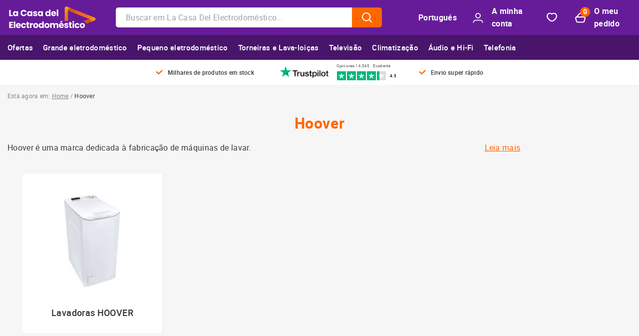

--- FILE ---
content_type: text/html; charset=UTF-8
request_url: https://www.lacasadelelectrodomestico.pt/Marca~x~Hoover~IDMarca~24.html
body_size: 111072
content:
<!DOCTYPE html>
<html lang="pt" dir="ltr">
	<head>
		<meta charset="utf-8">
		<meta name="viewport" content="width=device-width, initial-scale=1, maximum-scale=5">
					<meta name="robots" content="index, follow"/>
				<title>Hoover · Comprar ELECTRODOMÉSTICOS BARATOS</title>
				<meta name="description" content="Encuentra las mejores ofertas de Hoover. Todo al mejor precio."/>
						<link rel="canonical" href="https://www.lacasadelelectrodomestico.pt/Marca~x~Hoover~IDMarca~24.html"/>
						<link rel="alternate" href="https://www.lacasadelelectrodomestico.com/Marca~x~Hoover~IDMarca~24.html" hreflang="es-ES"/>
						<link rel="alternate" href="https://www.lacasadelelectrodomestico.pt/Marca~x~Hoover~IDMarca~24.html" hreflang="pt-PT"/>
				<meta name="google-site-verification" content="Hyjco7hDU0BIKaAAGJ1q4_UaW756hMgRIIRBi9_WvDw" />
        <link rel="stylesheet" type="text/css" href="https://www.lacasadelelectrodomestico.pt/public/css/style.css">
<link rel="apple-touch-icon" sizes="57x57" href="https://www.lacasadelelectrodomestico.pt/public/img/apple-icon-57x57.png">
<link rel="apple-touch-icon" sizes="60x60" href="https://www.lacasadelelectrodomestico.pt/public/img/apple-icon-60x60.png">
<link rel="apple-touch-icon" sizes="72x72" href="https://www.lacasadelelectrodomestico.pt/public/img/apple-icon-72x72.png">
<link rel="apple-touch-icon" sizes="76x76" href="https://www.lacasadelelectrodomestico.pt/public/img/apple-icon-76x76.png">
<link rel="apple-touch-icon" sizes="114x114" href="https://www.lacasadelelectrodomestico.pt/public/img/apple-icon-114x114.png">
<link rel="apple-touch-icon" sizes="120x120" href="https://www.lacasadelelectrodomestico.pt/public/img/apple-icon-120x120.png">
<link rel="apple-touch-icon" sizes="144x144" href="https://www.lacasadelelectrodomestico.pt/public/img/apple-icon-144x144.png">
<link rel="apple-touch-icon" sizes="152x152" href="https://www.lacasadelelectrodomestico.pt/public/img/apple-icon-152x152.png">
<link rel="apple-touch-icon" sizes="180x180" href="https://www.lacasadelelectrodomestico.pt/public/img/apple-icon-180x180.png">
<link rel="icon" type="image/png" sizes="192x192" href="https://www.lacasadelelectrodomestico.pt/public/img/android-icon-192x192.png">
<link rel="icon" type="image/png" sizes="32x32" href="https://www.lacasadelelectrodomestico.pt/public/img/favicon-32x32.png">
<link rel="icon" type="image/png" sizes="96x96" href="https://www.lacasadelelectrodomestico.pt/public/img/favicon-96x96.png">
<link rel="icon" type="image/png" sizes="16x16" href="https://www.lacasadelelectrodomestico.pt/public/img/favicon-16x16.png">
<meta property="og:image" content="https://www.lacasadelelectrodomestico.pt/public/img/android-icon-192x192.png"/>

        <link rel="preload" as="font" href="https://www.lacasadelelectrodomestico.pt/public/fonts/roboto.woff2" type="font/woff2" crossorigin="anonymous">
                <script>
	var webVitals=function(e){"use strict";var n,t,r,i,o,a=-1,c=function(e){addEventListener("pageshow",(function(n){n.persisted&&(a=n.timeStamp,e(n))}),!0)},u=function(){var e=self.performance&&performance.getEntriesByType&&performance.getEntriesByType("navigation")[0];if(e&&e.responseStart>0&&e.responseStart<performance.now())return e},s=function(){var e=u();return e&&e.activationStart||0},f=function(e,n){var t=u(),r="navigate";a>=0?r="back-forward-cache":t&&(document.prerendering||s()>0?r="prerender":document.wasDiscarded?r="restore":t.type&&(r=t.type.replace(/_/g,"-")));return{name:e,value:void 0===n?-1:n,rating:"good",delta:0,entries:[],id:"v4-".concat(Date.now(),"-").concat(Math.floor(8999999999999*Math.random())+1e12),navigationType:r}},d=function(e,n,t){try{if(PerformanceObserver.supportedEntryTypes.includes(e)){var r=new PerformanceObserver((function(e){Promise.resolve().then((function(){n(e.getEntries())}))}));return r.observe(Object.assign({type:e,buffered:!0},t||{})),r}}catch(e){}},l=function(e,n,t,r){var i,o;return function(a){n.value>=0&&(a||r)&&((o=n.value-(i||0))||void 0===i)&&(i=n.value,n.delta=o,n.rating=function(e,n){return e>n[1]?"poor":e>n[0]?"needs-improvement":"good"}(n.value,t),e(n))}},p=function(e){requestAnimationFrame((function(){return requestAnimationFrame((function(){return e()}))}))},v=function(e){document.addEventListener("visibilitychange",(function(){"hidden"===document.visibilityState&&e()}))},m=function(e){var n=!1;return function(){n||(e(),n=!0)}},h=-1,g=function(){return"hidden"!==document.visibilityState||document.prerendering?1/0:0},T=function(e){"hidden"===document.visibilityState&&h>-1&&(h="visibilitychange"===e.type?e.timeStamp:0,E())},y=function(){addEventListener("visibilitychange",T,!0),addEventListener("prerenderingchange",T,!0)},E=function(){removeEventListener("visibilitychange",T,!0),removeEventListener("prerenderingchange",T,!0)},C=function(){return h<0&&(h=g(),y(),c((function(){setTimeout((function(){h=g(),y()}),0)}))),{get firstHiddenTime(){return h}}},L=function(e){document.prerendering?addEventListener("prerenderingchange",(function(){return e()}),!0):e()},S=[1800,3e3],b=function(e,n){n=n||{},L((function(){var t,r=C(),i=f("FCP"),o=d("paint",(function(e){e.forEach((function(e){"first-contentful-paint"===e.name&&(o.disconnect(),e.startTime<r.firstHiddenTime&&(i.value=Math.max(e.startTime-s(),0),i.entries.push(e),t(!0)))}))}));o&&(t=l(e,i,S,n.reportAllChanges),c((function(r){i=f("FCP"),t=l(e,i,S,n.reportAllChanges),p((function(){i.value=performance.now()-r.timeStamp,t(!0)}))})))}))},w=[.1,.25],I=0,P=1/0,A=0,F=function(e){e.forEach((function(e){e.interactionId&&(P=Math.min(P,e.interactionId),A=Math.max(A,e.interactionId),I=A?(A-P)/7+1:0)}))},M=function(){"interactionCount"in performance||n||(n=d("event",F,{type:"event",buffered:!0,durationThreshold:0}))},k=[],D=new Map,B=0,R=function(){return(n?I:performance.interactionCount||0)-B},x=[],H=function(e){if(x.forEach((function(n){return n(e)})),e.interactionId||"first-input"===e.entryType){var n=k[k.length-1],t=D.get(e.interactionId);if(t||k.length<10||e.duration>n.latency){if(t)e.duration>t.latency?(t.entries=[e],t.latency=e.duration):e.duration===t.latency&&e.startTime===t.entries[0].startTime&&t.entries.push(e);else{var r={id:e.interactionId,latency:e.duration,entries:[e]};D.set(r.id,r),k.push(r)}k.sort((function(e,n){return n.latency-e.latency})),k.length>10&&k.splice(10).forEach((function(e){return D.delete(e.id)}))}}},N=[200,500],q=[2500,4e3],O={},j=[800,1800],V=function e(n){document.prerendering?L((function(){return e(n)})):"complete"!==document.readyState?addEventListener("load",(function(){return e(n)}),!0):setTimeout(n,0)},_={passive:!0,capture:!0},z=new Date,G=function(e,n){t||(t=n,r=e,i=new Date,Q(removeEventListener),J())},J=function(){if(r>=0&&r<i-z){var e={entryType:"first-input",name:t.type,target:t.target,cancelable:t.cancelable,startTime:t.timeStamp,processingStart:t.timeStamp+r};o.forEach((function(n){n(e)})),o=[]}},K=function(e){if(e.cancelable){var n=(e.timeStamp>1e12?new Date:performance.now())-e.timeStamp;"pointerdown"==e.type?function(e,n){var t=function(){G(e,n),i()},r=function(){i()},i=function(){removeEventListener("pointerup",t,_),removeEventListener("pointercancel",r,_)};addEventListener("pointerup",t,_),addEventListener("pointercancel",r,_)}(n,e):G(n,e)}},Q=function(e){["mousedown","keydown","touchstart","pointerdown"].forEach((function(n){return e(n,K,_)}))},U=[100,300];return e.CLSThresholds=w,e.FCPThresholds=S,e.FIDThresholds=U,e.INPThresholds=N,e.LCPThresholds=q,e.TTFBThresholds=j,e.onCLS=function(e,n){n=n||{},b(m((function(){var t,r=f("CLS",0),i=0,o=[],a=function(e){e.forEach((function(e){if(!e.hadRecentInput){var n=o[0],t=o[o.length-1];i&&e.startTime-t.startTime<1e3&&e.startTime-n.startTime<5e3?(i+=e.value,o.push(e)):(i=e.value,o=[e])}})),i>r.value&&(r.value=i,r.entries=o,t())},u=d("layout-shift",a);u&&(t=l(e,r,w,n.reportAllChanges),v((function(){a(u.takeRecords()),t(!0)})),c((function(){i=0,r=f("CLS",0),t=l(e,r,w,n.reportAllChanges),p((function(){return t()}))})),setTimeout(t,0))})))},e.onFCP=b,e.onFID=function(e,n){n=n||{},L((function(){var i,a=C(),u=f("FID"),s=function(e){e.startTime<a.firstHiddenTime&&(u.value=e.processingStart-e.startTime,u.entries.push(e),i(!0))},p=function(e){e.forEach(s)},h=d("first-input",p);i=l(e,u,U,n.reportAllChanges),h&&(v(m((function(){p(h.takeRecords()),h.disconnect()}))),c((function(){var a;u=f("FID"),i=l(e,u,U,n.reportAllChanges),o=[],r=-1,t=null,Q(addEventListener),a=s,o.push(a),J()})))}))},e.onINP=function(e,n){n=n||{},L((function(){var t;M();var r,i=f("INP"),o=function(e){e.forEach(H);var n,t=(n=Math.min(k.length-1,Math.floor(R()/50)),k[n]);t&&t.latency!==i.value&&(i.value=t.latency,i.entries=t.entries,r())},a=d("event",o,{durationThreshold:null!==(t=n.durationThreshold)&&void 0!==t?t:40});r=l(e,i,N,n.reportAllChanges),a&&("PerformanceEventTiming"in self&&"interactionId"in PerformanceEventTiming.prototype&&a.observe({type:"first-input",buffered:!0}),v((function(){o(a.takeRecords()),r(!0)})),c((function(){B=0,k.length=0,D.clear(),i=f("INP"),r=l(e,i,N,n.reportAllChanges)})))}))},e.onLCP=function(e,n){n=n||{},L((function(){var t,r=C(),i=f("LCP"),o=function(e){n.reportAllChanges||(e=e.slice(-1)),e.forEach((function(e){e.startTime<r.firstHiddenTime&&(i.value=Math.max(e.startTime-s(),0),i.entries=[e],t())}))},a=d("largest-contentful-paint",o);if(a){t=l(e,i,q,n.reportAllChanges);var u=m((function(){O[i.id]||(o(a.takeRecords()),a.disconnect(),O[i.id]=!0,t(!0))}));["keydown","click"].forEach((function(e){addEventListener(e,(function(){return e=u,n=self.requestIdleCallback||self.setTimeout,t=-1,e=m(e),"hidden"===document.visibilityState?e():(t=n(e),v(e)),t;var e,n,t}),!0)})),v(u),c((function(r){i=f("LCP"),t=l(e,i,q,n.reportAllChanges),p((function(){i.value=performance.now()-r.timeStamp,O[i.id]=!0,t(!0)}))}))}}))},e.onTTFB=function(e,n){n=n||{};var t=f("TTFB"),r=l(e,t,j,n.reportAllChanges);V((function(){var i=u();i&&(t.value=Math.max(i.responseStart-s(),0),t.entries=[i],r(!0),c((function(){t=f("TTFB",0),(r=l(e,t,j,n.reportAllChanges))(!0)})))}))},e}({});

	(function () {

		if ( localStorage.getItem( 'metrics' ) == undefined || localStorage.getItem( 'metrics' ) == 'true' ) {

			webVitals.onCLS( send_data_cwv );
			webVitals.onFCP( send_data_cwv );
			webVitals.onFID( send_data_cwv );
			webVitals.onINP( send_data_cwv );
			webVitals.onLCP( send_data_cwv );
			webVitals.onTTFB( send_data_cwv );

		}

	})();

	function send_data_cwv( metric ) {

		let ua = navigator.userAgent ? navigator.userAgent.trim() : '';
		let hasUA = Boolean(ua);

		if (!hasUA) { return; }

		if ( !localStorage.getItem( 'c_o' ) && !location.href.includes( 'Gracias.html' ) ) {

			localStorage.setItem( 'c_o', generate_random_key(40) );
			localStorage.setItem( 'c_o_f', 'false' );

		}

		xhttp_cwv = new XMLHttpRequest();

		url = window.atob( 'aHR0cHM6Ly93d3cubGFjYXNhZGVsZWxlY3Ryb2RvbWVzdGljby5wdC9tZXRyaWNz' );

		params = '';

		params += 'name=' + metric.name;
		params += '&rating=' + metric.rating;
		params += '&value=' + metric.value;
		params += '&page=' + encodeURIComponent( location.href );
		params += '&device=' + ( document.body.clientWidth < 768 ? 'mobile' : ( document.body.clientWidth >= 768 && document.body.clientWidth < 1024 ? 'tablet' : 'desktop' ) );
		params += '&ua=' + navigator.userAgent;

		xhttp_cwv.onreadystatechange = function() {

			if ( xhttp_cwv.readyState == 4 && xhttp_cwv.status == 200 ) {

				response = JSON.parse( xhttp_cwv.responseText );

				if ( response.status == 'KO' ) localStorage.setItem( 'metrics', 'false' );
				else localStorage.setItem( 'metrics', 'true' );

			}

		};

		xhttp_cwv.open( 'POST', url, true );
		xhttp_cwv.setRequestHeader('X-Requested-With','XMLHttpRequest');
		xhttp_cwv.setRequestHeader( 'Content-type', 'application/x-www-form-urlencoded' );
		xhttp_cwv.setRequestHeader( 'X-CSRF-TOKEN', 'RBdXo5c6uVwrLYUYxEAEDxgp5HG8YMaM6LKR1GwN' );
		xhttp_cwv.send( params );

	}

	function generate_random_key( length ) {

		const characters = 'ABCDEFGHIJKLMNOPQRSTUVWXYZabcdefghijklmnopqrstuvwxyz0123456789';
		let result = '';
		const characters_length = characters.length;
		for ( let i = 0; i < length; i++ ) { result += characters.charAt( Math.floor( Math.random() * characters_length ) ); }
		return result;

	}
</script>
	<!-- Start VWO Async SmartCode -->
	<link rel="preconnect" href="https://dev.visualwebsiteoptimizer.com" />
	<script type='text/javascript' id='vwoCode'>
	window._vwo_code || (function() {
	var account_id=1072194,
	version=2.1,
	settings_tolerance=2000,
	hide_element='body',
	hide_element_style = 'opacity:0 !important;filter:alpha(opacity=0) !important;background:none !important;transition:none !important;',
	/* DO NOT EDIT BELOW THIS LINE */
	f=false,w=window,d=document,v=d.querySelector('#vwoCode'),cK='_vwo_'+account_id+'_settings',cc={};try{var c=JSON.parse(localStorage.getItem('_vwo_'+account_id+'_config'));cc=c&&typeof c==='object'?c:{}}catch(e){}var stT=cc.stT==='session'?w.sessionStorage:w.localStorage;code={nonce:v&&v.nonce,use_existing_jquery:function(){return typeof use_existing_jquery!=='undefined'?use_existing_jquery:undefined},library_tolerance:function(){return typeof library_tolerance!=='undefined'?library_tolerance:undefined},settings_tolerance:function(){return cc.sT||settings_tolerance},hide_element_style:function(){return'{'+(cc.hES||hide_element_style)+'}'},hide_element:function(){if(performance.getEntriesByName('first-contentful-paint')[0]){return''}return typeof cc.hE==='string'?cc.hE:hide_element},getVersion:function(){return version},finish:function(e){if(!f){f=true;var t=d.getElementById('_vis_opt_path_hides');if(t)t.parentNode.removeChild(t);if(e)(new Image).src='https://dev.visualwebsiteoptimizer.com/ee.gif?a='+account_id+e}},finished:function(){return f},addScript:function(e){var t=d.createElement('script');t.type='text/javascript';if(e.src){t.src=e.src}else{t.text=e.text}v&&t.setAttribute('nonce',v.nonce);d.getElementsByTagName('head')[0].appendChild(t)},load:function(e,t){var n=this.getSettings(),i=d.createElement('script'),r=this;t=t||{};if(n){i.textContent=n;d.getElementsByTagName('head')[0].appendChild(i);if(!w.VWO||VWO.caE){stT.removeItem(cK);r.load(e)}}else{var o=new XMLHttpRequest;o.open('GET',e,true);o.withCredentials=!t.dSC;o.responseType=t.responseType||'text';o.onload=function(){if(t.onloadCb){return t.onloadCb(o,e)}if(o.status===200||o.status===304){_vwo_code.addScript({text:o.responseText})}else{_vwo_code.finish('&e=loading_failure:'+e)}};o.onerror=function(){if(t.onerrorCb){return t.onerrorCb(e)}_vwo_code.finish('&e=loading_failure:'+e)};o.send()}},getSettings:function(){try{var e=stT.getItem(cK);if(!e){return}e=JSON.parse(e);if(Date.now()>e.e){stT.removeItem(cK);return}return e.s}catch(e){return}},init:function(){if(d.URL.indexOf('__vwo_disable__')>-1)return;var e=this.settings_tolerance();w._vwo_settings_timer=setTimeout(function(){_vwo_code.finish();stT.removeItem(cK)},e);var t;if(this.hide_element()!=='body'){t=d.createElement('style');var n=this.hide_element(),i=n?n+this.hide_element_style():'',r=d.getElementsByTagName('head')[0];t.setAttribute('id','_vis_opt_path_hides');v&&t.setAttribute('nonce',v.nonce);t.setAttribute('type','text/css');if(t.styleSheet)t.styleSheet.cssText=i;else t.appendChild(d.createTextNode(i));r.appendChild(t)}else{t=d.getElementsByTagName('head')[0];var i=d.createElement('div');i.style.cssText='z-index: 2147483647 !important;position: fixed !important;left: 0 !important;top: 0 !important;width: 100% !important;height: 100% !important;background: white !important;display: block !important;';i.setAttribute('id','_vis_opt_path_hides');i.classList.add('_vis_hide_layer');t.parentNode.insertBefore(i,t.nextSibling)}var o=window._vis_opt_url||d.URL,s='https://dev.visualwebsiteoptimizer.com/j.php?a='+account_id+'&u='+encodeURIComponent(o)+'&vn='+version;if(w.location.search.indexOf('_vwo_xhr')!==-1){this.addScript({src:s})}else{this.load(s+'&x=true')}}};w._vwo_code=code;code.init();})();
	</script>
	<!-- End VWO Async SmartCode -->
	<!-- Klaviyo -->
	<script>
	(function(){
		window._klOnsite = window._klOnsite || [];
		var methods = ["identify","track","trackForm","trackClick","page","ready"];
		window.klaviyo = window.klaviyo || {};
		methods.forEach(function(m){
		window.klaviyo[m] = function(){
			var args = Array.prototype.slice.call(arguments);
			var cb = typeof args[args.length-1] === "function" ? args.pop() : null;
			return new Promise(function(resolve){
			window._klOnsite.push(
				[m].concat(args, [function(res){
				if(cb) cb(res);
				resolve(res);
				}])
			);
			});
		};
		});
	})();
	</script>
	<script async defer src="https://static.klaviyo.com/onsite/js/klaviyo.js?company_id=VMLzeD"></script>
		<!-- END Klaviyo -->
	<!-- Tiktok pixel -->
	<script>
	!function (w, d, t) {
	w.TiktokAnalyticsObject=t;var ttq=w[t]=w[t]||[];ttq.methods=["page","track","identify","instances","debug","on","off","once","ready","alias","group","enableCookie","disableCookie","holdConsent","revokeConsent","grantConsent"],ttq.setAndDefer=function(t,e){t[e]=function(){t.push([e].concat(Array.prototype.slice.call(arguments,0)))}};for(var i=0;i<ttq.methods.length;i++)ttq.setAndDefer(ttq,ttq.methods[i]);ttq.instance=function(t){for(
	var e=ttq._i[t]||[],n=0;n<ttq.methods.length;n++)ttq.setAndDefer(e,ttq.methods[n]);return e},ttq.load=function(e,n){var r="https://analytics.tiktok.com/i18n/pixel/events.js",o=n&&n.partner;ttq._i=ttq._i||{},ttq._i[e]=[],ttq._i[e]._u=r,ttq._t=ttq._t||{},ttq._t[e]=+new Date,ttq._o=ttq._o||{},ttq._o[e]=n||{};n=document.createElement("script")
	;n.type="text/javascript",n.async=!0,n.src=r+"?sdkid="+e+"&lib="+t;e=document.getElementsByTagName("script")[0];e.parentNode.insertBefore(n,e)};
	ttq.load('CVR16RJC77UF1C2EAG8G');
	ttq.page();
	}(window, document, 'ttq');
	</script>
	<!-- END Tiktok pixel -->
		<script>
const code_analytics = 'GTM-NMNM';

window.dataLayer = window.dataLayer || [];
function gtag(){dataLayer.push(arguments);}

// Get cookie consent
let cc_cookie_categories = [];
let cc_cookie_string = '';
let cc_name = 'cc_cookie' + '=';
let decoded_cookie = decodeURIComponent( document.cookie );
let array_cookie = decoded_cookie.split(';');
for ( let i = 0; i < array_cookie.length; i++ ) {
	let cookie = array_cookie[i];
	while ( cookie.charAt(0) == ' ' ) { cookie = cookie.substring(1);}
	if ( cookie.indexOf(cc_name) == 0 ) { cc_cookie_string = cookie.substring( cc_name.length, cookie.length ); }
}

if ( cc_cookie_string != '' ) {

	if ( JSON.parse( cc_cookie_string ).categories ) {

		cc_cookie_categories = JSON.parse( cc_cookie_string ).categories;

	}

}

gtag( 'consent', 'default', {
	'analytics_storage': cc_cookie_categories.length != 0 ? ( cc_cookie_categories.includes( 'analytics' ) ? 'granted' : 'denied' ) : 'denied',
	'ad_storage': cc_cookie_categories.length != 0 ? ( cc_cookie_categories.includes( 'ads' ) ? 'granted' : 'denied' ) : 'denied',
	'ad_user_data': cc_cookie_categories.length != 0 ? ( cc_cookie_categories.includes( 'ads_user' ) ? 'granted' : 'denied' ) : 'denied',
	'ad_personalization': cc_cookie_categories.length != 0 ? ( cc_cookie_categories.includes( 'ads_personalization' ) ? 'granted' : 'denied' ) : 'denied',
});

(function(w,d,s,l,i){w[l]=w[l]||[];w[l].push({'gtm.start':
new Date().getTime(),event:'gtm.js'});var f=d.getElementsByTagName(s)[0],
j=d.createElement(s),dl=l!='dataLayer'?'&l='+l:'';j.async=true;j.src=
'https://www.googletagmanager.com/gtm.js?id='+i+dl;f.parentNode.insertBefore(j,f);
})(window,document,'script','dataLayer',code_analytics);
</script>
        <script type="text/javascript">

is_product = false;
page_type = 'otras';
orders_amount_total = 'sin identificar';
orders_count = 'sin identificar';

// Page counter
storage_page_counter = sessionStorage.getItem( 'page_counter' );

if ( storage_page_counter ) {

	new_storage_page_counter = parseInt( storage_page_counter ) + 1;

	sessionStorage.setItem( 'page_counter', new_storage_page_counter );

} else {

	sessionStorage.setItem( 'page_counter', 1 );

}

// First_product_page
first_product_page = 'sin fichas';

storage_first_product_page = sessionStorage.getItem( 'first_product_page' );

if ( storage_first_product_page ) {

	first_product_page = storage_first_product_page;

} else {

	if ( is_product ) {

		first_product_page = '';
		sessionStorage.setItem( 'first_product_page', first_product_page );

	}

}

// First sku
first_sku = 'sin fichas';

storage_first_sku = sessionStorage.getItem( 'first_sku' );

if ( storage_first_sku ) {

	first_sku = storage_first_sku;

} else {

	if ( is_product ) {

		first_sku = '';
		sessionStorage.setItem( 'first_sku', first_sku );


	}

}

// Product pages
storage_product_pages = sessionStorage.getItem( 'product_pages' );

if ( !storage_product_pages ) {

	sessionStorage.setItem( 'product_pages', 'sin fichas' );
	storage_product_pages = sessionStorage.getItem( 'product_pages' );

}

if ( is_product ) {

	if ( storage_product_pages == 'sin fichas' ) {

		new_storage_product_pages = 1;
		sessionStorage.setItem( 'product_pages', new_storage_product_pages );

	} else {

		new_storage_product_pages = parseInt( storage_product_pages ) + 1;
		sessionStorage.setItem( 'product_pages', new_storage_product_pages );

	}

}

// User data
if ( !sessionStorage.getItem( 'tipo_usuario' ) ) { sessionStorage.setItem( 'tipo_usuario', 'invitado' ) }
if ( !sessionStorage.getItem( 'user_id' ) ) { sessionStorage.setItem( 'user_id', 'sin identificar' ) }
if ( !sessionStorage.getItem( 'suscriptor_news' ) ) { sessionStorage.setItem( 'suscriptor_news', 'false' ) }

is_login = false;

if ( is_login ) {

	sessionStorage.setItem( 'tipo_usuario', 'invitado' );
	sessionStorage.setItem( 'user_id', 'sin identificar' );
	sessionStorage.setItem( 'suscriptor_news', 'false' );

}

const object_data_analytics = {};

object_data_analytics['event'] = 'page_view';
object_data_analytics['page_counter'] = parseInt( sessionStorage.getItem( 'page_counter' ) );
object_data_analytics['product_pages'] = sessionStorage.getItem( 'product_pages' ) == 'sin fichas' ? sessionStorage.getItem( 'product_pages' ) : parseInt( sessionStorage.getItem( 'product_pages' ) );
object_data_analytics['first_product_page'] = first_product_page;
object_data_analytics['first_sku'] = first_sku;
object_data_analytics['content_group'] = 'otras';
object_data_analytics['portal'] = 'PT';
object_data_analytics['page_subtype'] = 'completa';
object_data_analytics['suscriptor_news'] = sessionStorage.getItem( 'suscriptor_news' );
object_data_analytics['user_id'] = sessionStorage.getItem( 'user_id' );
object_data_analytics['tipo_usuario'] = sessionStorage.getItem( 'tipo_usuario' );
object_data_analytics['session_scoring'] = 'investigando';

if ( is_login ) {
	
	object_data_analytics['ltv'] = ( orders_amount_total.match(/^[0-9]+$/) ) ? parseInt( orders_amount_total ) : orders_amount_total;
	object_data_analytics['compras_cliente'] = ( orders_count.match(/^[0-9]+$/) ) ? parseInt( orders_count ) : orders_count;

}

window.dataLayer = window.dataLayer || [];
dataLayer.push( object_data_analytics );

</script>	</head>
	<body id="ecode_body">
									<header id="ecode_header" class="ecode_header">
	<div id="ecode_header_main" class="ecode_header_main">
				<p class="ecode_header_icon ecode_header_toggle ecode_header_button"><i><svg xmlns="http://www.w3.org/2000/svg" width="18" height="17" viewBox="0 0 18 17" fill="none" class="Icon Toggle"><path d="M1 1.5H17" stroke="white" stroke-width="2" stroke-linecap="round" stroke-linejoin="round"/><path d="M1 8.5H17" stroke="white" stroke-width="2" stroke-linecap="round" stroke-linejoin="round"/><path d="M1 15.5H17" stroke="white" stroke-width="2" stroke-linecap="round" stroke-linejoin="round"/></svg></i>Menu</p>
				<figure>
			<a href="https://www.lacasadelelectrodomestico.pt">
				<img src="https://www.lacasadelelectrodomestico.com/public/img/lcde-logo.png" alt="Logo La casa del electrodoméstico">
			</a>
		</figure>
		<a href="https://www.lacasadelelectrodomestico.pt/set-language" class="ecode_header_lang">Portugués</a>
		<a href="https://www.lacasadelelectrodomestico.pt/my-account-url" class="ecode_header_icon ecode_header_account"><i><svg xmlns="http://www.w3.org/2000/svg" width="24" height="24" viewBox="0 0 24 24" fill="none" class="Icon Account"><path d="M22.4166 22.3748C22.4166 19.4984 20.0847 17.1665 17.2083 17.1665H6.79159C3.9151 17.1665 1.58325 19.4984 1.58325 22.3748" stroke="white" stroke-width="2" stroke-linecap="round" stroke-linejoin="round"/><ellipse cx="12.0001" cy="6.74984" rx="5.20833" ry="5.20833" stroke="white" stroke-width="2" stroke-linecap="round" stroke-linejoin="round"/></svg></i>A minha conta</a>
		<a href="https://www.lacasadelelectrodomestico.pt/ClienteFavoritos.html" id="ecode_header_favourite" class="ecode_header_icon ecode_header_favourite"><i><svg xmlns="http://www.w3.org/2000/svg" width="20" height="17" viewBox="0 0 20 17" fill="none" class="Icon Favourite"><path opacity="0.8" fill-rule="evenodd" clip-rule="evenodd" d="M10 2.60517C10.6888 1.84871 11.8818 1 13.6959 1C16.8691 1 19 3.79213 19 6.3936C19 11.8333 11.7772 16 10 16C8.21968 16 1 11.8333 1 6.3936C1 3.79213 3.13085 1 6.30407 1C8.11821 1 9.30817 1.84871 10 2.60517Z" stroke="#28303D" stroke-width="2" stroke-linecap="round" stroke-linejoin="round"/></svg></i>Bookmark</a>
		<a href="https://www.lacasadelelectrodomestico.pt/Carrito.html" id="ecode_header_cart" class="ecode_header_icon ecode_header_cart" data-count=""><i><svg xmlns="http://www.w3.org/2000/svg" width="20" height="20" viewBox="0 0 20 20" fill="none" class="Icon Cart"><path fill-rule="evenodd" clip-rule="evenodd" d="M15.4803 18.0971H4.51967C3.70797 18.0971 2.99706 17.5536 2.78289 16.7707L1.0641 10.4715C0.752737 9.32683 1.61483 8.19836 2.80268 8.19836H17.1991C18.3852 8.19836 19.2473 9.32683 18.9359 10.4715L17.2171 16.7707C17.0029 17.5536 16.292 18.0971 15.4803 18.0971Z" stroke="white" stroke-width="2" stroke-linecap="round" stroke-linejoin="round"/><path d="M17.12 8.21082L11.3481 1.61463C10.63 0.793926 9.35391 0.795726 8.6376 1.61643L2.9071 8.18202" stroke="white" stroke-width="2" stroke-linecap="round" stroke-linejoin="round"/></svg></i>O meu pedido</a>
		<p class="ecode_header_text ecode_header_button"><i><svg xmlns="http://www.w3.org/2000/svg" width="12" height="22" viewBox="0 0 12 22" fill="none" class="Icon Arrow Left"><path d="M11 1L1 11L11 21" stroke="#353739" stroke-width="2" stroke-linecap="round" stroke-linejoin="round"/></svg></i>Menu</p>
	</div>
	<div class="ecode_header_searcher">
		<input type="text" name="ecode_searcher_input" id="ecode_searcher_input" class="ecode_searcher_input" placeholder="Buscar em La Casa Del Electrodoméstico...">
		<i><svg xmlns="http://www.w3.org/2000/svg" width="20" height="20" viewBox="0 0 20 20" fill="none" class="Icon Search"><g opacity="0.8"><path d="M14.1691 3.25988C17.5062 6.59699 17.1463 12.2248 13.0944 15.0709C10.5158 16.8809 6.91384 16.8809 4.33517 15.0709C0.280751 12.2274 -0.0766128 6.59699 3.2605 3.25988C6.27367 0.246707 11.1585 0.246707 14.1691 3.25988" stroke="#353739" stroke-width="2" stroke-linecap="round" stroke-linejoin="round"/><path d="M19.0014 18.997L14.168 14.1636" stroke="#353739" stroke-width="2" stroke-linecap="round" stroke-linejoin="round"/></g></svg></i>
	</div>
		<div class="ecode_header_menus">
		
		<ul id="ecode_menu" class="ecode_menu">
			<li>
	<a href="https://www.lacasadelelectrodomestico.pt/Seccion~x~Ofertas~IDSeccion~1118.html"><figure><img alt="Cyber Monday" src="https://www.lacasadelelectrodomestico.pt/public/img/category/cat-ofertas.png" loading="lazy"></figure>Ofertas</a>
	<span class="ecode_menu_arrow"><svg xmlns="http://www.w3.org/2000/svg" fill="none" height="6" viewBox="0 0 10 6" width="10" class=""><path d="m1 1 4 4 4-4" stroke="#353739" stroke-linecap="round" stroke-linejoin="round" stroke-width="2"/></svg></span>
	<ul>
		<li>
			<a href="https://www.lacasadelelectrodomestico.pt/Seccion~x~Ofertas~IDSeccion~1118.html">Ofertas</a>
			<span class="ecode_menu_arrow"><svg xmlns="http://www.w3.org/2000/svg" fill="none" height="6" viewBox="0 0 10 6" width="10" class=""><path d="m1 1 4 4 4-4" stroke="#353739" stroke-linecap="round" stroke-linejoin="round" stroke-width="2"/></svg></span>
			<ul>
				<li><a href="https://www.lacasadelelectrodomestico.pt/Seccion~x~Congeladores~IDSeccion~1122.html">Congeladores</a></li>
				<li><a href="https://www.lacasadelelectrodomestico.pt/Seccion~x~Electrodomesticos~IDSeccion~1123.html">Eletrodomésticos</a></li>
				<li><a href="https://www.lacasadelelectrodomestico.pt/Seccion~x~Lavado-y-secado~IDSeccion~1120.html ">Lavagem e secagem</a></li>
				<li><a href="https://www.lacasadelelectrodomestico.pt/Seccion~x~Lavavajillas~IDSeccion~1121.html">Máquinas de lavar louça</a></li>
				<li><a href="https://www.lacasadelelectrodomestico.pt/Seccion~x~Frigorificos~IDSeccion~1119.html">Frigoríficos</a></li>
				<li><a href="https://www.lacasadelelectrodomestico.pt/Seccion~x~Ofertas-fregaderos~IDSeccion~1501.html">Lava-loiças</a></li>
				<li><a href="https://www.lacasadelelectrodomestico.pt/Seccion~x~Ofertas-grifos~IDSeccion~1125.html">Torneiras</a></li>
				<li><a href="https://www.lacasadelelectrodomestico.pt/Seccion~x~Aspiradores~IDSeccion~1341.html">Aspiradores</a></li>
				<li><a href="https://www.lacasadelelectrodomestico.pt/Seccion~x~P-a-e-~IDSeccion~1127.html">P.A.E</a></li>
				<li><a href="https://www.lacasadelelectrodomestico.pt/Seccion~x~Informatica-y-moviles~IDSeccion~1126.html">Informática e Telemóveis</a></li>
				<li><a href="https://www.lacasadelelectrodomestico.pt/Seccion~x~Tv-y-audio~IDSeccion~1124.html">TV e Áudio</a></li>
				<li><a href="https://www.lacasadelelectrodomestico.pt/Seccion~x~Termos-electricos~IDSeccion~388.html">Termoacumuladores elétricos</a></li>
				<li><a href="https://www.lacasadelelectrodomestico.pt/Seccion~x~Calentadores-de-agua-a-gas~IDSeccion~391.html">Esquentadores a gás</a></li>
				<li><a href="https://www.lacasadelelectrodomestico.pt/Seccion~x~Fuera-de-stock-elica~IDSeccion~1611.html">Elica fora de stock</a></li>
			</ul>
		</li>
	</ul>
</li>			
			
			<li>
	<span class="ecode_menu_li"><figure><img src="https://www.lacasadelelectrodomestico.pt/public/img/category/cat-frigorificos-y-neveras.png" alt="Gran electrodoméstico" loading="lazy"></figure>Grande eletrodoméstico</span>
	<span class="ecode_menu_arrow"><svg xmlns="http://www.w3.org/2000/svg" fill="none" height="6" viewBox="0 0 10 6" width="10" class=""><path d="m1 1 4 4 4-4" stroke="#353739" stroke-linecap="round" stroke-linejoin="round" stroke-width="2"/></svg></span>
	<ul>
		<li>
			<a href="https://www.lacasadelelectrodomestico.pt/Seccion~x~Frigorificos~IDSeccion~44.html">Frigoríficos</a>
			<span class="ecode_menu_arrow"><svg xmlns="http://www.w3.org/2000/svg" fill="none" height="6" viewBox="0 0 10 6" width="10" class=""><path d="m1 1 4 4 4-4" stroke="#353739" stroke-linecap="round" stroke-linejoin="round" stroke-width="2"/></svg></span>
			<ul>
				<li><a href="https://www.lacasadelelectrodomestico.pt/Seccion~x~Frigorificos-de-maxima-eficiencia~IDSeccion~1391.html">Frigoríficos de máxima eficiência</a></li>
				<li><a href="https://www.lacasadelelectrodomestico.pt/Seccion~x~Frigorificos-combi~IDSeccion~60.html">Frigoríficos combinados</a></li>
				<li><a href="https://www.lacasadelelectrodomestico.pt/Seccion~x~Frigorificos-combi-con-cajones-exteriores~IDSeccion~1735.html">Frigoríficos combinados com gavetas exteriores</a></li>
				<li><a href="https://www.lacasadelelectrodomestico.pt/Seccion~x~Frigorificos-1-puerta~IDSeccion~66.html">Frigoríficos de 1 porta</a></li>
				<li><a href="https://www.lacasadelelectrodomestico.pt/Seccion~x~Frigorificos-dos-puertas~IDSeccion~64.html">Frigoríficos de 2 portas</a></li>
				<li><a href="https://www.lacasadelelectrodomestico.pt/Seccion~x~Frigorificos-combi-para-integrar~IDSeccion~1606.html">Frigoríficos combinados integráveis</a></li>
				<li><a href="https://www.lacasadelelectrodomestico.pt/Seccion~x~Frigorificos-1-puerta~IDSeccion~66.html?tipo-de-electrodomestico=33">Frigoríficos de 1 porta integráveis</a></li>
				<li><a href="https://www.lacasadelelectrodomestico.pt/Seccion~x~Frigorificos-americanos~IDSeccion~196.html">Frigoríficos americanos</a></li>
				<li><a href="https://www.lacasadelelectrodomestico.pt/Seccion~x~Frigorificos-de-70-cm-de-ancho~IDSeccion~380.html">Frigoríficos de 70 a 76 cm de largura</a></li>
				<li><a href="https://www.lacasadelelectrodomestico.pt/Seccion~x~Frigorificos-bajo-encimera~IDSeccion~632.html">Frigoríficos debaixo do balcão</a></li>
				<li><a href="https://www.lacasadelelectrodomestico.pt/Seccion~x~Frigorificos-vintage~IDSeccion~1359.html">Frigoríficos vintage</a></li>
				<li><a href="https://www.lacasadelelectrodomestico.pt/Seccion~x~Frigorificos-side-by-side~IDSeccion~68.html">Frigoríficos Side by Side</a></li>
			</ul>
		</li>
		<li>
			<a href="https://www.lacasadelelectrodomestico.pt/Seccion~x~Accesorios-para-frigorificos~IDSeccion~1609.html">Acessórios para frigoríficos</a>
		</li>
		<li>
			<a href="https://www.lacasadelelectrodomestico.pt/Seccion~x~Vinotecas~IDSeccion~114.html">Adegas de vinho</a>
			<span class="ecode_menu_arrow"><svg xmlns="http://www.w3.org/2000/svg" fill="none" height="6" viewBox="0 0 10 6" width="10" class=""><path d="m1 1 4 4 4-4" stroke="#353739" stroke-linecap="round" stroke-linejoin="round" stroke-width="2"/></svg></span>
			<ul>
				<li><a href="https://www.lacasadelelectrodomestico.pt/Seccion~x~Vinotecas~IDSeccion~114.html?tipo-de-electrodomestico=32">Adegas de instalação livre</a></li>
				<li><a href="https://www.lacasadelelectrodomestico.pt/Seccion~x~Vinotecas~IDSeccion~114.html?tipo-de-electrodomestico=33">Adegas integráveis</a></li>
			</ul>
		</li>
		<li>
			<a href="https://www.lacasadelelectrodomestico.pt/Seccion~x~Vitrinas~IDSeccion~1597.html">Vitrinas</a>
			<span class="ecode_menu_arrow"><svg xmlns="http://www.w3.org/2000/svg" fill="none" height="6" viewBox="0 0 10 6" width="10" class=""><path d="m1 1 4 4 4-4" stroke="#353739" stroke-linecap="round" stroke-linejoin="round" stroke-width="2"/></svg></span>
			<ul>
				<li><a href="https://www.lacasadelelectrodomestico.pt/Seccion~x~Vitrinas~IDSeccion~1597.html?tipo-de-vitrina=1943">Vitrinas refrigeradas</a></li>
				<li><a href="https://www.lacasadelelectrodomestico.pt/Seccion~x~Vitrinas~IDSeccion~1597.html?tipo-de-vitrina=1944">Vitrinas congeladoras</a></li>
			</ul>
		</li>
		<li>
			<a href="https://www.lacasadelelectrodomestico.pt/Seccion~x~Congeladores~IDSeccion~54.html">Congeladores</a>
			<span class="ecode_menu_arrow"><svg xmlns="http://www.w3.org/2000/svg" fill="none" height="6" viewBox="0 0 10 6" width="10" class=""><path d="m1 1 4 4 4-4" stroke="#353739" stroke-linecap="round" stroke-linejoin="round" stroke-width="2"/></svg></span>
			<ul>
				
				<li><a href="https://www.lacasadelelectrodomestico.pt/Seccion~x~Congeladores-verticales~IDSeccion~55.html">Congeladores verticais</a></li>
				<li><a href="https://www.lacasadelelectrodomestico.pt/Seccion~x~Congeladores-horizontales~IDSeccion~57.html">Congeladores horizontais</a></li>
				<li><a href="https://www.lacasadelelectrodomestico.pt/Seccion~x~Congeladores-integrables~IDSeccion~59.html">Congeladores para integrar</a></li>
				<li><a href="https://www.lacasadelelectrodomestico.pt/Seccion~x~Congeladores-bajo-encimera~IDSeccion~631.html">Congeladores sob o balcão</a></li>
			</ul>
		</li>
		<li>
			<a href="https://www.lacasadelelectrodomestico.pt/Seccion~x~Lavado-y-secado~IDSeccion~74.html">Lavadoras</a>
			<span class="ecode_menu_arrow"><svg xmlns="http://www.w3.org/2000/svg" fill="none" height="6" viewBox="0 0 10 6" width="10" class=""><path d="m1 1 4 4 4-4" stroke="#353739" stroke-linecap="round" stroke-linejoin="round" stroke-width="2"/></svg></span>
			<ul>
				<li><a href="https://www.lacasadelelectrodomestico.pt/Seccion~x~Lavadoras-de-maxima-eficiencia~IDSeccion~1392.html">Lavadoras de máxima eficiência</a></li>
				<li><a href="https://www.lacasadelelectrodomestico.pt/Seccion~x~Lavadoras-carga-frontal~IDSeccion~75.html">Lavadoras de carga frontal</a></li>
				<li><a href="https://www.lacasadelelectrodomestico.pt/Seccion~x~Lavadoras-carga-superior~IDSeccion~77.html">Lavadoras de carga superior</a></li>
				<li><a href="https://www.lacasadelelectrodomestico.pt/Seccion~x~Lavadoras-integrables~IDSeccion~79.html">Lavadoras integráveis</a></li>
				<li><a href="https://www.lacasadelelectrodomestico.pt/Seccion~x~Lavadoras-idos~IDSeccion~1286.html">Lavadoras com autodosificação</a></li>
			</ul>
		</li>
		<li>
			<a href="https://www.lacasadelelectrodomestico.pt/Seccion~x~Secadoras~IDSeccion~111.html">Secadoras</a>
			<span class="ecode_menu_arrow"><svg xmlns="http://www.w3.org/2000/svg" fill="none" height="6" viewBox="0 0 10 6" width="10" class=""><path d="m1 1 4 4 4-4" stroke="#353739" stroke-linecap="round" stroke-linejoin="round" stroke-width="2"/></svg></span>
			<ul>
				<li><a href="https://www.lacasadelelectrodomestico.pt/Seccion~x~Secadoras-de-maxima-eficiencia~IDSeccion~1393.html">Secadoras de máxima eficiência</a></li>
				<li><a href="https://www.lacasadelelectrodomestico.pt/Seccion~x~Secadoras-de-bomba-de-calor~IDSeccion~387.html">Secadoras de bomba de calor</a></li>
				<li><a href="https://www.lacasadelelectrodomestico.pt/Seccion~x~Secadoras-de-condensacion~IDSeccion~112.html">Secadoras de condensação</a></li>
				<li><a href="https://www.lacasadelelectrodomestico.pt/Seccion~x~Secadoras-de-evacuacion~IDSeccion~113.html">Secadoras de evacuação</a></li>
				<li><a href="https://www.lacasadelelectrodomestico.pt/Seccion~x~Centrifugadoras~IDSeccion~199.html">Centrifugadoras</a></li>
			</ul>
		</li>
		<li>
			<a href="https://www.lacasadelelectrodomestico.pt/Seccion~x~Accesorios-lavadoras-y-secadoras~IDSeccion~376.html">Acessórios lavadoras e secadoras</a>
		</li>
		<li>
			<a href="https://www.lacasadelelectrodomestico.pt/Seccion~x~Lavadoras-secadoras-de-carga-frontal~IDSeccion~95.html">Máquinas de lavar e secar</a>
			<span class="ecode_menu_arrow"><svg xmlns="http://www.w3.org/2000/svg" fill="none" height="6" viewBox="0 0 10 6" width="10" class=""><path d="m1 1 4 4 4-4" stroke="#353739" stroke-linecap="round" stroke-linejoin="round" stroke-width="2"/></svg></span>
			<ul>
				<li><a href="https://www.lacasadelelectrodomestico.pt/Seccion~x~Lavadoras-secadoras-de-libre-instalacion~IDSeccion~1591.html">Máquinas de lavar e secar de instalação livre</a></li>
				<li><a href="https://www.lacasadelelectrodomestico.pt/Seccion~x~Lavadoras-secadoras-de-integracion~IDSeccion~1592.html">Máquinas de lavar e secar integráveis</a></li>
			</ul>
		</li>
		<li>
			<a href="https://www.lacasadelelectrodomestico.pt/Seccion~x~Lavavajillas~IDSeccion~81.html">Máquinas de lavar louça</a>
			<span class="ecode_menu_arrow"><svg xmlns="http://www.w3.org/2000/svg" fill="none" height="6" viewBox="0 0 10 6" width="10" class=""><path d="m1 1 4 4 4-4" stroke="#353739" stroke-linecap="round" stroke-linejoin="round" stroke-width="2"/></svg></span>
			<ul>
				<li><a href="https://www.lacasadelelectrodomestico.pt/Seccion~x~Lavavajillas-de-maxima-eficiencia~IDSeccion~1394.html">Máquinas de lavar louça de máxima eficiência</a></li>
				<li><a href="https://www.lacasadelelectrodomestico.pt/Seccion~x~Lavavajillas-libre-instalacion~IDSeccion~82.html">Máquinas de lavar louça de instalação livre</a></li>
				<li><a href="https://www.lacasadelelectrodomestico.pt/Seccion~x~Lavavajillas-integrables~IDSeccion~84.html">Máquinas de lavar louça integráveis</a></li>
				<li><a href="https://www.lacasadelelectrodomestico.pt/Seccion~x~Lavavajillas-compactos~IDSeccion~343.html">Máquinas de lavar louça compactas</a></li>
			</ul>
		</li>
		<li>
			<a href="https://www.lacasadelelectrodomestico.pt/Seccion~x~Hornos~IDSeccion~69.html">Fornos de cozinha</a>
			<span class="ecode_menu_arrow"><svg xmlns="http://www.w3.org/2000/svg" fill="none" height="6" viewBox="0 0 10 6" width="10" class=""><path d="m1 1 4 4 4-4" stroke="#353739" stroke-linecap="round" stroke-linejoin="round" stroke-width="2"/></svg></span>
			<ul>
				<li><a href="https://www.lacasadelelectrodomestico.pt/Seccion~x~Hornos-multifuncion~IDSeccion~333.html">Fornos multifunção</a></li>
				<li><a href="https://www.lacasadelelectrodomestico.pt/Seccion~x~Hornos-con-microondas~IDSeccion~73.html">Fornos com microondas</a></li>
				<li><a href="https://www.lacasadelelectrodomestico.pt/Seccion~x~Hornos-alto-especial~IDSeccion~336.html">Fornos compactos</a></li>
				<li><a href="https://www.lacasadelelectrodomestico.pt/Seccion~x~Hornos-de-sobremesa~IDSeccion~164.html">Fornos de bancada</a></li>
				<li><a href="https://www.lacasadelelectrodomestico.pt/Seccion~x~Hornos-piroliticos~IDSeccion~330.html">Fornos pirolíticos</a></li>
				<li><a href="https://www.lacasadelelectrodomestico.pt/Seccion~x~Hornos-de-vapor~IDSeccion~339.html">Fornos a vapor</a></li>
				<li><a href="https://www.lacasadelelectrodomestico.pt/Seccion~x~Hornos-de-gas~IDSeccion~1276.html">Fornos a gás</a></li>
				<li><a href="https://www.lacasadelelectrodomestico.pt/Seccion~x~Calienta-platos~IDSeccion~190.html">Aquecedores de pratos</a></li>
				<li><a href="https://www.lacasadelelectrodomestico.pt/Seccion~x~Accesorios-de-hornos~IDSeccion~1081.html">Acessórios fornos</a></li>
			</ul>
		</li>
		<li>
			<a href="https://www.lacasadelelectrodomestico.pt/Seccion~x~Microondas~IDSeccion~99.html">Microondas</a>
			<span class="ecode_menu_arrow"><svg xmlns="http://www.w3.org/2000/svg" fill="none" height="6" viewBox="0 0 10 6" width="10" class=""><path d="m1 1 4 4 4-4" stroke="#353739" stroke-linecap="round" stroke-linejoin="round" stroke-width="2"/></svg></span>
			<ul>
				<li><a href="https://www.lacasadelelectrodomestico.pt/Seccion~x~Microondas-de-libre-instalacion~IDSeccion~101.html">Microondas de instalação livre</a></li>
				<li><a href="https://www.lacasadelelectrodomestico.pt/Seccion~x~Microondas-integrables~IDSeccion~100.html">Microondas integráveis</a></li>
				<li><a href="https://www.lacasadelelectrodomestico.pt/Seccion~x~Microondas~IDSeccion~99.html?equipamiento-microondas=474">Microondas com grill</a></li>
			</ul>
		</li>
		<li>
			<a href="https://www.lacasadelelectrodomestico.pt/Seccion~x~Placas-de-cocina~IDSeccion~102.html">Placas de cozinha</a>
			<span class="ecode_menu_arrow"><svg xmlns="http://www.w3.org/2000/svg" fill="none" height="6" viewBox="0 0 10 6" width="10" class=""><path d="m1 1 4 4 4-4" stroke="#353739" stroke-linecap="round" stroke-linejoin="round" stroke-width="2"/></svg></span>
			<ul>
				<li><a href="https://www.lacasadelelectrodomestico.pt/Seccion~x~Vitroceramicas~IDSeccion~104.html">Vitrocerâmicas</a></li>
				<li><a href="https://www.lacasadelelectrodomestico.pt/Seccion~x~Induccion~IDSeccion~103.html">Placas de indução</a></li>
				<li><a href="https://www.lacasadelelectrodomestico.pt/Seccion~x~Placas-de-flexinduccion~IDSeccion~1080.html">Placas de flex indução</a></li>
				<li><a href="https://www.lacasadelelectrodomestico.pt/Seccion~x~Placa-con-extractor-de-humos~IDSeccion~864.html">Placas com extrator de fumos</a></li>
				<li><a href="https://www.lacasadelelectrodomestico.pt/Seccion~x~Placas-de-gas-y-electricas~IDSeccion~107.html">Placas de gás e elétricas</a></li>
				<li><a href="https://www.lacasadelelectrodomestico.pt/Seccion~x~Vitroceramicas-a-gas~IDSeccion~1275.html">Placas vitrocerâmicas a gás</a></li>
				<li><a href="https://www.lacasadelelectrodomestico.pt/Seccion~x~Placas-modulares~IDSeccion~106.html">Placas modulares</a></li>
				<li><a href="https://www.lacasadelelectrodomestico.pt/Seccion~x~Hornillos-y-placas-sobre-encimeras~IDSeccion~265.html">Placas portáteis e fogões</a></li>
				<li><a href="https://www.lacasadelelectrodomestico.pt/Seccion~x~Accesorios-de-vitroceramicas~IDSeccion~385.html">Acessórios de placas</a></li>
			</ul>
		</li>
		<li>
			<a href="https://www.lacasadelelectrodomestico.pt/Seccion~x~Campanas-extractoras~IDSeccion~33.html">Exaustores</a>
			<span class="ecode_menu_arrow"><svg xmlns="http://www.w3.org/2000/svg" fill="none" height="6" viewBox="0 0 10 6" width="10" class=""><path d="m1 1 4 4 4-4" stroke="#353739" stroke-linecap="round" stroke-linejoin="round" stroke-width="2"/></svg></span>
			<ul>
				<li><a href="https://www.lacasadelelectrodomestico.pt/Seccion~x~Campanas-integrables~IDSeccion~34.html">Exaustores integráveis</a></li>
				<li><a href="https://www.lacasadelelectrodomestico.pt/Seccion~x~Campanas-decorativas~IDSeccion~80.html">Exaustores decorativos</a></li>
				<li><a href="https://www.lacasadelelectrodomestico.pt/Seccion~x~Campanas-de-isla~IDSeccion~92.html">Exaustores de ilha</a></li>
				<li><a href="https://www.lacasadelelectrodomestico.pt/Seccion~x~Campanas-de-techo~IDSeccion~1395.html">Exaustores de teto</a></li>
				<li><a href="https://www.lacasadelelectrodomestico.pt/Seccion~x~Campanas-telescopicas~IDSeccion~1500.html">Exaustores telescópicos</a></li>
				<li><a href="https://www.lacasadelelectrodomestico.pt/Seccion~x~Accesorios-de-campanas~IDSeccion~241.html">Acessórios de exaustores</a></li>
			</ul>
		</li>
		<li>
			<a href="https://www.lacasadelelectrodomestico.pt/Seccion~x~Cocinas~IDSeccion~35.html">Fogões</a>
			<span class="ecode_menu_arrow"><svg xmlns="http://www.w3.org/2000/svg" fill="none" height="6" viewBox="0 0 10 6" width="10" class=""><path d="m1 1 4 4 4-4" stroke="#353739" stroke-linecap="round" stroke-linejoin="round" stroke-width="2"/></svg></span>
			<ul>
				<li><a href="https://www.lacasadelelectrodomestico.pt/Seccion~x~Cocinas-de-gas~IDSeccion~1503.html">Fogões a gás</a></li>
				<li><a href="https://www.lacasadelelectrodomestico.pt/Seccion~x~Cocinas-electricas~IDSeccion~1532.html">Fogões elétricos</a></li>
				<li><a href="https://www.lacasadelelectrodomestico.pt/Seccion~x~Cocinas-mixtas~IDSeccion~1533.html">Fogões mistos</a></li>
			</ul>
		</li>
		<li>
			<a href="https://www.lacasadelelectrodomestico.pt/Seccion~x~Bodegones~IDSeccion~1498.html">Pack de eletrodomésticos</a>
		</li>
	</ul>
</li>			<li>
	<span class="ecode_menu_li">
		<figure><img src="https://www.lacasadelelectrodomestico.pt/public/img/category/cat-aspiradores.png" alt="Pequeño electrodoméstico" loading="lazy"></figure>Pequeno eletrodoméstico
	</span>
	<span class="ecode_menu_arrow"><svg xmlns="http://www.w3.org/2000/svg" fill="none" height="6" viewBox="0 0 10 6" width="10" class=""><path d="m1 1 4 4 4-4" stroke="#353739" stroke-linecap="round" stroke-linejoin="round" stroke-width="2"/></svg></span>
	<ul>
		<li>
			<a href="https://www.lacasadelelectrodomestico.pt/Seccion~x~Aspiradores~IDSeccion~131.html">Aspiradores</a>
			<span class="ecode_menu_arrow"><svg xmlns="http://www.w3.org/2000/svg" fill="none" height="6" viewBox="0 0 10 6" width="10" class=""><path d="m1 1 4 4 4-4" stroke="#353739" stroke-linecap="round" stroke-linejoin="round" stroke-width="2"/></svg></span>
			<ul>
				<li><a href="https://www.lacasadelelectrodomestico.pt/Seccion~x~Aspiradores-de-trineo~IDSeccion~1506.html">Aspiradores de trenó</a></li>
				<li><a href="https://www.lacasadelelectrodomestico.pt/Seccion~x~Aspiradores-de-escoba~IDSeccion~132.html">Aspiradores vassoura</a></li>
				<li><a href="https://www.lacasadelelectrodomestico.pt/Seccion~x~Robots-aspiradores~IDSeccion~217.html">Robôs aspiradores</a></li>
				<li><a href="https://www.lacasadelelectrodomestico.pt/Seccion~x~Aspiradores-de-mano~IDSeccion~133.html">Aspiradores de mão</a></li>
				<li><a href="https://www.lacasadelelectrodomestico.pt/Seccion~x~Hidrolimpiadoras~IDSeccion~1507.html">Hidrolimpiadoras</a></li>
				<li><a href="https://www.lacasadelelectrodomestico.pt/Seccion~x~Limpieza-con-vapor~IDSeccion~1512.html">Limpeza a vapor</a></li>
				<li><a href="https://www.lacasadelelectrodomestico.pt/Seccion~x~Aspirador-mascotas~IDSeccion~1447.html">Aspiradores para animais</a></li>
				<li><a href="https://www.lacasadelelectrodomestico.pt/Seccion~x~Bolsas-de-aspirador~IDSeccion~1513.html">Sacos de aspirador</a></li>
			</ul>
		</li>
		<li>
			<a href="https://www.lacasadelelectrodomestico.pt/Seccion~x~Freidoras~IDSeccion~215.html">Fritadeiras</a>
			<span class="ecode_menu_arrow"><svg xmlns="http://www.w3.org/2000/svg" fill="none" height="6" viewBox="0 0 10 6" width="10" class=""><path d="m1 1 4 4 4-4" stroke="#353739" stroke-linecap="round" stroke-linejoin="round" stroke-width="2"/></svg></span>
			<ul>
				<li><a href="https://www.lacasadelelectrodomestico.pt/Seccion~x~freidora-de-aire~IDSeccion~1401.html">Fritadeiras de ar</a></li>
				<li><a href="https://www.lacasadelelectrodomestico.pt/Seccion~x~freidora-aceite~IDSeccion~1399.html">Fritadeiras com óleo</a></li>
			</ul>
		</li>
		<li>
			<a href="https://www.lacasadelelectrodomestico.pt/Seccion~x~Maquinas-de-hielo~IDSeccion~1604.html">Máquinas de gelo</a>
		</li>
		<li>
			<a href="https://www.lacasadelelectrodomestico.pt/Seccion~x~Preparacion-de-bebidas~IDSeccion~1731.html">Preparação de bebidas</a>
			<span class="ecode_menu_arrow"><svg xmlns="http://www.w3.org/2000/svg" fill="none" height="6" viewBox="0 0 10 6" width="10" class=""><path d="m1 1 4 4 4-4" stroke="#353739" stroke-linecap="round" stroke-linejoin="round" stroke-width="2"/></svg></span>
			<ul>
				<li><a href="https://www.lacasadelelectrodomestico.pt/Seccion~x~Gasificadoras-de-agua~IDSeccion~1610.html">Gasificadoras - Máquinas de soda</a></li>
				<li><a href="https://www.lacasadelelectrodomestico.pt/Seccion~x~Sabores-para-maquinas-de-soda~IDSeccion~1732.html">Sabores para bebidas soda</a></li>
				<li><a href="https://www.lacasadelelectrodomestico.pt/Seccion~x~Cilindros-de-gas~IDSeccion~1733.html">Cilindros de gás</a></li>
			</ul>
		</li>
		<li>
			<a href="https://www.lacasadelelectrodomestico.pt/Seccion~x~Cafeteras~IDSeccion~200.html">Cafeteiras e chaleiras</a>
			<span class="ecode_menu_arrow"><svg xmlns="http://www.w3.org/2000/svg" fill="none" height="6" viewBox="0 0 10 6" width="10" class=""><path d="m1 1 4 4 4-4" stroke="#353739" stroke-linecap="round" stroke-linejoin="round" stroke-width="2"/></svg></span>
			<ul>
				<li><a href="https://www.lacasadelelectrodomestico.pt/Seccion~x~Cafeteras-italianas~IDSeccion~1515.html">Cafeteiras italianas</a></li>
				<li><a href="https://www.lacasadelelectrodomestico.pt/Seccion~x~Cafeteras-de-capsulas~IDSeccion~1517.html">Cafeteiras de cápsulas</a></li>
				<li><a href="https://www.lacasadelelectrodomestico.pt/Seccion~x~Cafeteras-de-goteo~IDSeccion~1518.html">Cafeteiras de filtro</a></li>
				<li><a href="https://www.lacasadelelectrodomestico.pt/Seccion~x~Cafeteras-espresso~IDSeccion~1519.html">Cafeteiras espresso</a></li>
				<li><a href="https://www.lacasadelelectrodomestico.pt/Seccion~x~Cafeteras-automaticas~IDSeccion~938.html">Cafeteiras automáticas</a></li>
				<li><a href="https://www.lacasadelelectrodomestico.pt/Seccion~x~Cafeteras-integrables~IDSeccion~31.html">Cafeteiras integráveis</a></li>
				<li><a href="https://www.lacasadelelectrodomestico.pt/Seccion~x~Hervidores~IDSeccion~854.html">Chaleiras</a></li>
				<li><a href="https://www.lacasadelelectrodomestico.pt/Seccion~x~Espumadores-de-leche~IDSeccion~359.html">Espumadores de leite</a></li>
			</ul>
		</li>
		<li>
			<a href="https://www.lacasadelelectrodomestico.pt/Seccion~x~Planchas~IDSeccion~1538.html">Ferros de engomar</a>
			<span class="ecode_menu_arrow"><svg xmlns="http://www.w3.org/2000/svg" fill="none" height="6" viewBox="0 0 10 6" width="10" class=""><path d="m1 1 4 4 4-4" stroke="#353739" stroke-linecap="round" stroke-linejoin="round" stroke-width="2"/></svg></span>
			<ul>
				<li><a href="https://www.lacasadelelectrodomestico.pt/Seccion~x~Planchas-de-ropa~IDSeccion~171.html">Ferros tradicionais</a></li>
				<li><a href="https://www.lacasadelelectrodomestico.pt/Seccion~x~Centros-de-planchado~IDSeccion~187.html">Centros de engomar</a></li>
				<li><a href="https://www.lacasadelelectrodomestico.pt/Seccion~x~Planchas-verticales~IDSeccion~161.html">Ferros verticais</a></li>
			</ul>
		</li>
		<li>
			<a href="https://www.lacasadelelectrodomestico.pt/Seccion~x~Robots-de-cocina~IDSeccion~355.html">Robôs de cozinha</a>
			<span class="ecode_menu_arrow"><svg xmlns="http://www.w3.org/2000/svg" fill="none" height="6" viewBox="0 0 10 6" width="10" class=""><path d="m1 1 4 4 4-4" stroke="#353739" stroke-linecap="round" stroke-linejoin="round" stroke-width="2"/></svg></span>
			<ul>
				<li><a href="https://www.lacasadelelectrodomestico.pt/Seccion~x~Robos-para-cocinar~IDSeccion~1555.html">Robôs para cozinhar</a></li>
				<li><a href="https://www.lacasadelelectrodomestico.pt/Seccion~x~Robots-para-amasar-y-mezclar~IDSeccion~1554.html">Robôs para amassar e misturar</a></li>
			</ul>
		</li>
		<li>
			<a href="https://www.lacasadelelectrodomestico.pt/Seccion~x~Batidoras~IDSeccion~138.html">Batedeiras</a>
			<span class="ecode_menu_arrow"><svg xmlns="http://www.w3.org/2000/svg" fill="none" height="6" viewBox="0 0 10 6" width="10" class=""><path d="m1 1 4 4 4-4" stroke="#353739" stroke-linecap="round" stroke-linejoin="round" stroke-width="2"/></svg></span>
			<ul>
				<li><a href="https://www.lacasadelelectrodomestico.pt/Seccion~x~Batidoras-de-vaso~IDSeccion~1525.html">Batedeiras de copo</a></li>
				<li><a href="https://www.lacasadelelectrodomestico.pt/Seccion~x~Batidoras-de-mano~IDSeccion~1526.html">Batedeiras de mão</a></li>
				<li><a href="https://www.lacasadelelectrodomestico.pt/Seccion~x~Batidoras-de-reposteria~IDSeccion~1527.html">Batedeiras de pastelaria</a></li>
			</ul>
		</li>
		<li>
			<a href="https://www.lacasadelelectrodomestico.pt/Seccion~x~Fun-cooking~IDSeccion~1528.html">Fun cooking</a>
			<span class="ecode_menu_arrow"><svg xmlns="http://www.w3.org/2000/svg" fill="none" height="6" viewBox="0 0 10 6" width="10" class=""><path d="m1 1 4 4 4-4" stroke="#353739" stroke-linecap="round" stroke-linejoin="round" stroke-width="2"/></svg></span>
			<ul>
				<li><a href="https://www.lacasadelelectrodomestico.pt/Seccion~x~Palomiteros~IDSeccion~1529.html">Máquinas de pipocas</a></li>
				<li><a href="https://www.lacasadelelectrodomestico.pt/Seccion~x~Creperas-y-gofreras~IDSeccion~1530.html">Crepeiras e gofres</a></li>
				<li><a href="https://www.lacasadelelectrodomestico.pt/Seccion~x~Heladeras~IDSeccion~1531.html">Máquinas de gelados</a></li>
			</ul>
		</li>
		<li>
			<a href="https://www.lacasadelelectrodomestico.pt/Seccion~x~Sandwicheras-y-tostadores~IDSeccion~1559.html">Sanduicheiras e torradeiras</a>
			<span class="ecode_menu_arrow"><svg xmlns="http://www.w3.org/2000/svg" fill="none" height="6" viewBox="0 0 10 6" width="10" class=""><path d="m1 1 4 4 4-4" stroke="#353739" stroke-linecap="round" stroke-linejoin="round" stroke-width="2"/></svg></span>
			<ul>
				<li><a href="https://www.lacasadelelectrodomestico.pt/Seccion~x~Sandwicheras~IDSeccion~210.html">Sanduicheiras</a></li>
				<li><a href="https://www.lacasadelelectrodomestico.pt/Seccion~x~Grill~IDSeccion~1110.html">Grelhadores</a></li>
				<li><a href="https://www.lacasadelelectrodomestico.pt/Seccion~x~Tostadores~IDSeccion~205.html">Torradeiras</a></li>
			</ul>
		</li>
		<li>
			<a href="https://www.lacasadelelectrodomestico.pt/Seccion~x~Planchas-de-asados~IDSeccion~168.html">Placas de grelhar e raclettes</a>
		</li>
		<li>
			<span class="ecode_menu_li">Picadoras e raladores</span>
			<span class="ecode_menu_arrow"><svg xmlns="http://www.w3.org/2000/svg" fill="none" height="6" viewBox="0 0 10 6" width="10" class=""><path d="m1 1 4 4 4-4" stroke="#353739" stroke-linecap="round" stroke-linejoin="round" stroke-width="2"/></svg></span>
			<ul>
				<li><a href="https://www.lacasadelelectrodomestico.pt/Seccion~x~Picadoras~IDSeccion~202.html">Picadoras de alimentos</a></li>
				<li><a href="https://www.lacasadelelectrodomestico.pt/Seccion~x~Cortafiambres~IDSeccion~140.html">Cortadores de fiambre</a></li>
			</ul>
		</li>
		<li>
			<a href="https://www.lacasadelelectrodomestico.pt/Seccion~x~Menaje~IDSeccion~1556.html">Utensílios de cozinha</a>
			<span class="ecode_menu_arrow"><svg xmlns="http://www.w3.org/2000/svg" fill="none" height="6" viewBox="0 0 10 6" width="10" class=""><path d="m1 1 4 4 4-4" stroke="#353739" stroke-linecap="round" stroke-linejoin="round" stroke-width="2"/></svg></span>
			<ul>
				<li><a href="https://www.lacasadelelectrodomestico.pt/Seccion~x~Ollas~IDSeccion~166.html">Panelas</a></li>
				<li><a href="https://www.lacasadelelectrodomestico.pt/Seccion~x~Sartenes~IDSeccion~225.html">Frigideiras</a></li>
				<li><a href="https://www.lacasadelelectrodomestico.pt/Seccion~x~Cazuelas~IDSeccion~1599.html">Caçarolas</a></li>
				<li><a href="https://www.lacasadelelectrodomestico.pt/Seccion~x~Baterias-de-cocina~IDSeccion~1339.html">Conjuntos de cozinha</a></li>
				<li><a href="https://www.lacasadelelectrodomestico.pt/Seccion~x~Basculas-de-cocina~IDSeccion~233.html">Balanças de cozinha</a></li>
				<li><a href="https://www.lacasadelelectrodomestico.pt/Seccion~x~Repuestos-para-ollas~IDSeccion~1557.html">Acessórios para panelas</a></li>
				<li><a href="https://www.lacasadelelectrodomestico.pt/Seccion~x~Vajillas~IDSeccion~1600.html">Louças</a></li>
				<li><a href="https://www.lacasadelelectrodomestico.pt/Seccion~x~Cuberterias~IDSeccion~1623.html">Talheres</a></li>
			</ul>
		</li>
		<li>
			<a href="https://www.lacasadelelectrodomestico.pt/Seccion~x~Exprimidores~IDSeccion~143.html">Espremadores e liquidificadores</a>
			<span class="ecode_menu_arrow"><svg xmlns="http://www.w3.org/2000/svg" fill="none" height="6" viewBox="0 0 10 6" width="10" class=""><path d="m1 1 4 4 4-4" stroke="#353739" stroke-linecap="round" stroke-linejoin="round" stroke-width="2"/></svg></span>
			<ul>
				<li><a href="https://www.lacasadelelectrodomestico.pt/Seccion~x~Exprimidores~IDSeccion~1564.html">Espremadores</a></li>
				<li><a href="https://www.lacasadelelectrodomestico.pt/Seccion~x~Licuadoras~IDSeccion~160.html">Liquidificadores</a></li>
			</ul>
		</li>
		<li>
			<a href="https://www.lacasadelelectrodomestico.pt/Seccion~x~Quitapelusas~IDSeccion~231.html">Removedores de fiapos</a>
		</li>
		<li>
			<a href="https://www.lacasadelelectrodomestico.pt/Seccion~x~Cuidados-personales~IDSeccion~230.html">Cuidados pessoais</a>
			<span class="ecode_menu_arrow"><svg xmlns="http://www.w3.org/2000/svg" fill="none" height="6" viewBox="0 0 10 6" width="10" class=""><path d="m1 1 4 4 4-4" stroke="#353739" stroke-linecap="round" stroke-linejoin="round" stroke-width="2"/></svg></span>
			<ul>
				<li><a href="https://www.lacasadelelectrodomestico.pt/Seccion~x~Afeitadoras~IDSeccion~206.html">Máquinas de barbear</a></li>
				<li><a href="https://www.lacasadelelectrodomestico.pt/Seccion~x~Barberos~IDSeccion~134.html">Aparadores</a></li>
				<li><a href="https://www.lacasadelelectrodomestico.pt/Seccion~x~Basculas-de-bano~IDSeccion~136.html">Balanças de casa de banho</a></li>
				<li><a href="https://www.lacasadelelectrodomestico.pt/Seccion~x~Cuidado-del-pelo~IDSeccion~1561.html">Cuidado do cabelo</a></li>
				<li><a href="https://www.lacasadelelectrodomestico.pt/Seccion~x~Cortapelos~IDSeccion~207.html">Cortadores de cabelo</a></li>
				<li><a href="https://www.lacasadelelectrodomestico.pt/Seccion~x~Depiladoras~IDSeccion~141.html">Depiladoras</a></li>
				<li><a href="https://www.lacasadelelectrodomestico.pt/Seccion~x~Cepillos-dentales~IDSeccion~219.html">Higiene dental</a></li>
				<li><a href="https://www.lacasadelelectrodomestico.pt/Seccion~x~Manicuras-y-pedicuras~IDSeccion~208.html">Manicuras e pedicuras</a></li>
				<li><a href="https://www.lacasadelelectrodomestico.pt/Seccion~x~Mantas-electricas~IDSeccion~139.html">Mantas elétricas e aquecedores de cama</a></li>
			</ul>
		</li>
		<li>
			<a href="https://www.lacasadelelectrodomestico.pt/Seccion~x~Envasadoras~IDSeccion~353.html">Selagem a vácuo</a>
		</li>
		<li>
			<a href="https://www.lacasadelelectrodomestico.pt/Seccion~x~Vaporeras~IDSeccion~1107.html">Cozinha a vapor</a>
		</li>
		<li>
			<a href="https://www.lacasadelelectrodomestico.pt/Seccion~x~Hornillos-y-placas-sobre-encimeras~IDSeccion~265.html">Placas portáteis e fogões</a>
		</li>
	</ul>
</li>			<li>
    <span class="ecode_menu_li">
        <figure><img src="https://www.lacasadelelectrodomestico.pt/public/img/category/cat-electrodomesticos-grifos.jpg" alt="Grifos y Fregaderos" loading="lazy"></figure>Torneiras e Lava-loiças
    </span>
    <span class="ecode_menu_arrow"><svg xmlns="http://www.w3.org/2000/svg" fill="none" height="6" viewBox="0 0 10 6" width="10" class=""><path d="m1 1 4 4 4-4" stroke="#353739" stroke-linecap="round" stroke-linejoin="round" stroke-width="2"/></svg></span>
    <ul>
        <li>
            <a href="https://www.lacasadelelectrodomestico.pt/Seccion~x~Grifos~IDSeccion~198.html">Torneiras</a>
            <span class="ecode_menu_arrow"><svg xmlns="http://www.w3.org/2000/svg" fill="none" height="6" viewBox="0 0 10 6" width="10" class=""><path d="m1 1 4 4 4-4" stroke="#353739" stroke-linecap="round" stroke-linejoin="round" stroke-width="2"/></svg></span>
            <ul>
                <li><a href="https://www.lacasadelelectrodomestico.pt/Seccion~x~Grifos-de-cocina-cano-alto~IDSeccion~1069.html">Torneiras de bico alto</a></li>
                <li><a href="https://www.lacasadelelectrodomestico.pt/Seccion~x~Grifos-de-cano-bajo~IDSeccion~1550.html">Torneiras de bico baixo</a></li>
                <li><a href="https://www.lacasadelelectrodomestico.pt/Seccion~x~Grifos-de-cocina-extraibles~IDSeccion~1068.html">Torneiras extensíveis</a></li>
                <li><a href="https://www.lacasadelelectrodomestico.pt/Seccion~x~Grifos-de-cocina-cano-giratorio~IDSeccion~1070.html">Torneiras giratórias</a></li>
            </ul>
        </li>
        <li>
            <a href="https://www.lacasadelelectrodomestico.pt/Seccion~x~Fregaderos~IDSeccion~123.html">Lava-loiças</a>
            <span class="ecode_menu_arrow"><svg xmlns="http://www.w3.org/2000/svg" fill="none" height="6" viewBox="0 0 10 6" width="10" class=""><path d="m1 1 4 4 4-4" stroke="#353739" stroke-linecap="round" stroke-linejoin="round" stroke-width="2"/></svg></span>
            <ul>
                <li><a href="https://www.lacasadelelectrodomestico.pt/Seccion~x~Fregaderos-1-cubeta~IDSeccion~1031.html">Lava-loiças de 1 cuba</a></li>
                <li><a href="https://www.lacasadelelectrodomestico.pt/Seccion~x~Fregaderos-1-1-2-cubeta~IDSeccion~1033.html">Lava-loiças de 1 e 1/2 cubas</a></li>
                <li><a href="https://www.lacasadelelectrodomestico.pt/Seccion~x~Fregaderos-2-cubetas~IDSeccion~1032.html">Lava-loiças de 2 cubas</a></li>
                <li><a href="https://www.lacasadelelectrodomestico.pt/Seccion~x~Fregaderos-con-escurridor~IDSeccion~1541.html">Lava-loiças com escorredor</a></li>
                <li><a href="https://www.lacasadelelectrodomestico.pt/Seccion~x~Fregaderos-bajo-encimera~IDSeccion~1053.html">Lava-loiças sob bancada</a></li>
                <li><a href="https://www.lacasadelelectrodomestico.pt/Seccion~x~Fregaderos-sobre-encimera~IDSeccion~1054.html">Lava-loiças sobre bancada</a></li>
                <li><a href="https://www.lacasadelelectrodomestico.pt/Seccion~x~Fregaderos-enrasados~IDSeccion~1542.html">Lava-loiças encastradas</a></li>
            </ul>
        </li>
        <li>
            <a href="https://www.lacasadelelectrodomestico.pt/Seccion~x~Dispensadores-de-jabon~IDSeccion~264.html">Doseadores de sabão</a>
        </li>
        <li>
            <a href="https://www.lacasadelelectrodomestico.pt/Seccion~x~Gestion-de-residuos~IDSeccion~1594.html">Gestão de resíduos</a>
        </li>
    </ul>
</li>			<li>
	<a href="https://www.lacasadelelectrodomestico.pt/Seccion~x~Televisores~IDSeccion~277.html"><figure><img alt="Frigoríficos" src="https://www.lacasadelelectrodomestico.pt/public/img/category/cat-tv-y-audio.png" loading="lazy"></figure>Televisão</a>
	<span class="ecode_menu_arrow"><svg xmlns="http://www.w3.org/2000/svg" fill="none" height="6" viewBox="0 0 10 6" width="10" class=""><path d="m1 1 4 4 4-4" stroke="#353739" stroke-linecap="round" stroke-linejoin="round" stroke-width="2"/></svg></span>
	<ul>
		<li>
			<a href="https://www.lacasadelelectrodomestico.pt/Seccion~x~Televisores-por-pulgada~IDSeccion~1566.html">Televisores por polegada</a>
			<span class="ecode_menu_arrow"><svg xmlns="http://www.w3.org/2000/svg" fill="none" height="6" viewBox="0 0 10 6" width="10" class=""><path d="m1 1 4 4 4-4" stroke="#353739" stroke-linecap="round" stroke-linejoin="round" stroke-width="2"/></svg></span>
			<ul>
				<li><a href="https://www.lacasadelelectrodomestico.pt/Seccion~x~Tv-desde-80-pulgadas~IDSeccion~1567.html">TV desde 80 polegadas</a></li>
				<li><a href="https://www.lacasadelelectrodomestico.pt/Seccion~x~Tv-75-79-pulgadas~IDSeccion~1568.html">TV 75-79 polegadas</a></li>
				<li><a href="https://www.lacasadelelectrodomestico.pt/Seccion~x~Tv-65-70-pulgadas~IDSeccion~1569.html">TV 65-70 polegadas</a></li>
				<li><a href="https://www.lacasadelelectrodomestico.pt/Seccion~x~Tv-55-60-pulgadas~IDSeccion~1570.html">TV 55-60 polegadas</a></li>
				<li><a href="https://www.lacasadelelectrodomestico.pt/Seccion~x~Tv-40-43-pulgadas~IDSeccion~1572.html">TV 40-43 polegadas</a></li>
				<li><a href="https://www.lacasadelelectrodomestico.pt/Seccion~x~Tv-28-32-pulgadas~IDSeccion~1573.html">TV 28-32 polegadas</a></li>
				<!-- <li><a href="https://www.lacasadelelectrodomestico.pt">TV hasta 27 pulgadas</a></li> -->
			</ul>
		</li>
		<li>
			<a href="https://www.lacasadelelectrodomestico.pt/Seccion~x~Televisores-por-tecnologia~IDSeccion~1565.html">Televisores por tecnologia</a>
			<span class="ecode_menu_arrow"><svg xmlns="http://www.w3.org/2000/svg" fill="none" height="6" viewBox="0 0 10 6" width="10" class=""><path d="m1 1 4 4 4-4" stroke="#353739" stroke-linecap="round" stroke-linejoin="round" stroke-width="2"/></svg></span>
			<ul>
				<li><a href="https://www.lacasadelelectrodomestico.pt/Seccion~x~Smart-tv~IDSeccion~1077.html">Smart TV</a></li>
				<li><a href="https://www.lacasadelelectrodomestico.pt/Seccion~x~Televisores-led~IDSeccion~193.html">TV LED</a></li>
				<li><a href="https://www.lacasadelelectrodomestico.pt/Seccion~x~Televisores-oled~IDSeccion~1008.html">TV OLED</a></li>
				<li><a href="https://www.lacasadelelectrodomestico.pt/Seccion~x~Televisores-qled~IDSeccion~1138.html">TV QLED</a></li>
				<li><a href="https://www.lacasadelelectrodomestico.pt/Seccion~x~Televisores-nanocell~IDSeccion~1277.html">Televisores NanoCell</a></li>
				<li><a href="https://www.lacasadelelectrodomestico.pt/Seccion~x~Televisores-crystal-uhd~IDSeccion~1280.html">Televisores Crystal UHD</a></li>
			</ul>
		</li>
		<li>
			<a href="https://www.lacasadelelectrodomestico.pt/Seccion~x~Televisores-por-resolucion~IDSeccion~1575.html">Televisores por resolução</a>
			<span class="ecode_menu_arrow"><svg xmlns="http://www.w3.org/2000/svg" fill="none" height="6" viewBox="0 0 10 6" width="10" class=""><path d="m1 1 4 4 4-4" stroke="#353739" stroke-linecap="round" stroke-linejoin="round" stroke-width="2"/></svg></span>
			<ul>
				<li><a href="https://www.lacasadelelectrodomestico.pt/Seccion~x~Full-hd~IDSeccion~1574.html">TV Full HD</a></li>
				<li><a href="https://www.lacasadelelectrodomestico.pt/Seccion~x~4k-hd~IDSeccion~1576.html">TV 4K UHD</a></li>
				<li><a href="https://www.lacasadelelectrodomestico.pt/Seccion~x~Tv-8k-hd~IDSeccion~1577.html">TV 8K UHD</a></li>
			</ul>
		</li>
		<li>
			<a href="https://www.lacasadelelectrodomestico.pt/Seccion~x~Televisores-por-sistema-operativo~IDSeccion~1579.html">Televisões por sistema operativo</a>
			<span class="ecode_menu_arrow"><svg xmlns="http://www.w3.org/2000/svg" fill="none" height="6" viewBox="0 0 10 6" width="10" class=""><path d="m1 1 4 4 4-4" stroke="#353739" stroke-linecap="round" stroke-linejoin="round" stroke-width="2"/></svg></span>
			<ul>
				<li><a href="https://www.lacasadelelectrodomestico.pt/Seccion~x~Android-tv~IDSeccion~1578.html">Android TV</a></li>
				<li><a href="https://www.lacasadelelectrodomestico.pt/Seccion~x~Google-tv~IDSeccion~1580.html">Google TV</a></li>
				<li><a href="https://www.lacasadelelectrodomestico.pt/Seccion~x~Webos~IDSeccion~1581.html">WebOS</a></li>
				<li><a href="https://www.lacasadelelectrodomestico.pt/Seccion~x~Tizen~IDSeccion~1582.html">Tizen</a></li>
			</ul>
		</li>
		<li>
			<a href="https://www.lacasadelelectrodomestico.pt/Seccion~x~Soportes-y-muebles~IDSeccion~248.html">Suportes TV</a>
			
		</li>
		
		<li>
			<span class="ecode_menu_li">Leitores DVD / Blu-ray</span>
			<span class="ecode_menu_arrow"><svg xmlns="http://www.w3.org/2000/svg" fill="none" height="6" viewBox="0 0 10 6" width="10" class=""><path d="m1 1 4 4 4-4" stroke="#353739" stroke-linecap="round" stroke-linejoin="round" stroke-width="2"/></svg></span>
			<ul>
				
				<li><a href="https://www.lacasadelelectrodomestico.pt/Seccion~x~Blu-rays~IDSeccion~128.html">Blu-ray</a></li>
			</ul>
		</li>
	</ul>
</li>
			<li>
	<span class="ecode_menu_li"><figure><img src="https://www.lacasadelelectrodomestico.pt/public/img/category/cat-electrodomesticos-aire-acondicionado.jpg" alt="Climatización" loading="lazy"></figure>Climatização</span>
	<span class="ecode_menu_arrow"><svg xmlns="http://www.w3.org/2000/svg" fill="none" height="6" viewBox="0 0 10 6" width="10" class=""><path d="m1 1 4 4 4-4" stroke="#353739" stroke-linecap="round" stroke-linejoin="round" stroke-width="2"/></svg></span>
	<ul>
		<li>
			<a href="https://www.lacasadelelectrodomestico.pt/Seccion~x~Aire-acondicionado~IDSeccion~48.html">Ares condicionados</a>
			<span class="ecode_menu_arrow"><svg xmlns="http://www.w3.org/2000/svg" fill="none" height="6" viewBox="0 0 10 6" width="10" class=""><path d="m1 1 4 4 4-4" stroke="#353739" stroke-linecap="round" stroke-linejoin="round" stroke-width="2"/></svg></span>
			<ul>
				<li><a href="https://www.lacasadelelectrodomestico.pt/Seccion~x~Aires-acondicionados-split~IDSeccion~51.html">Ares condicionados split</a></li>
				<li><a href="https://www.lacasadelelectrodomestico.pt/Seccion~x~Aire-acondicionado-portatil~IDSeccion~49.html">Ares condicionados portáteis</a></li>
			</ul>
		</li>
		<li>
			<a href="https://www.lacasadelelectrodomestico.pt/Seccion~x~Termos-y-calentadores~IDSeccion~266.html">Termoacumuladores e esquentadores</a>
			<span class="ecode_menu_arrow"><svg xmlns="http://www.w3.org/2000/svg" fill="none" height="6" viewBox="0 0 10 6" width="10" class=""><path d="m1 1 4 4 4-4" stroke="#353739" stroke-linecap="round" stroke-linejoin="round" stroke-width="2"/></svg></span>
			<ul>
				<li><a href="https://www.lacasadelelectrodomestico.pt/Seccion~x~Termos-electricos~IDSeccion~388.html">Termoacumuladores elétricos</a></li>
				<li><a href="https://www.lacasadelelectrodomestico.pt/Seccion~x~Calentadores-de-agua-a-gas~IDSeccion~391.html">Esquentadores a gás</a></li>
			</ul>
		</li>
		<li>
			<a href="https://www.lacasadelelectrodomestico.pt/Seccion~x~Cuidado-del-aire~IDSeccion~1504.html">Cuidado do ar</a>
			<span class="ecode_menu_arrow"><svg xmlns="http://www.w3.org/2000/svg" fill="none" height="6" viewBox="0 0 10 6" width="10" class=""><path d="m1 1 4 4 4-4" stroke="#353739" stroke-linecap="round" stroke-linejoin="round" stroke-width="2"/></svg></span>
			<ul>
				<li><a href="https://www.lacasadelelectrodomestico.pt/Seccion~x~Humidificadores-y-purificadores~IDSeccion~1502.html">Humidificadores e purificadores</a></li>
				<li><a href="https://www.lacasadelelectrodomestico.pt/Seccion~x~Humidificadores-y-deshumidificadores~IDSeccion~142.html">Desumidificadores</a></li>
			</ul>
		</li>
		<li>
			<a href="https://www.lacasadelelectrodomestico.pt/Seccion~x~Calefactores~IDSeccion~214.html">Aquecedores</a>
			<span class="ecode_menu_arrow"><svg xmlns="http://www.w3.org/2000/svg" fill="none" height="6" viewBox="0 0 10 6" width="10" class=""><path d="m1 1 4 4 4-4" stroke="#353739" stroke-linecap="round" stroke-linejoin="round" stroke-width="2"/></svg></span>
			<ul>
				<li><a href="https://www.lacasadelelectrodomestico.pt/Seccion~x~Toalleros-electricos~IDSeccion~1264.html">Toalheiros elétricos</a></li>
			</ul>
		</li>
		<li>
			<a href="https://www.lacasadelelectrodomestico.pt/Seccion~x~Ventiladores~IDSeccion~1585.html">Ventoinhas</a>
			<span class="ecode_menu_arrow"><svg xmlns="http://www.w3.org/2000/svg" fill="none" height="6" viewBox="0 0 10 6" width="10" class=""><path d="m1 1 4 4 4-4" stroke="#353739" stroke-linecap="round" stroke-linejoin="round" stroke-width="2"/></svg></span>
			<ul>
				<li><a href="https://www.lacasadelelectrodomestico.pt/Seccion~x~Ventiladores~IDSeccion~1585.html?tipo-de-ventilador=1852">Ventoinhas de pé</a></li>
				<li><a href="https://www.lacasadelelectrodomestico.pt/Seccion~x~Ventiladores~IDSeccion~1585.html?tipo-de-ventilador=1851">Ventoinhas de torre</a></li>
				<li><a href="https://www.lacasadelelectrodomestico.pt/Seccion~x~Ventiladores~IDSeccion~1585.html?tipo-de-ventilador=1854">Ventoinhas de mesa</a></li>
				<li><a href="https://www.lacasadelelectrodomestico.pt/Seccion~x~Ventiladores~IDSeccion~1585.html?tipo-de-ventilador=1853">Ventoinhas de teto</a></li>
			</ul>
		</li>
		<li>
			<a href="https://www.lacasadelelectrodomestico.pt/Seccion~x~Estufas~IDSeccion~1552.html">Estufas</a>
			<span class="ecode_menu_arrow"><svg xmlns="http://www.w3.org/2000/svg" fill="none" height="6" viewBox="0 0 10 6" width="10" class=""><path d="m1 1 4 4 4-4" stroke="#353739" stroke-linecap="round" stroke-linejoin="round" stroke-width="2"/></svg></span>
			<ul>
				<li><a href="https://www.lacasadelelectrodomestico.pt/Seccion~x~Estufas-electricas~IDSeccion~1551.html">Estufas elétricas</a></li>
				<li><a href="https://www.lacasadelelectrodomestico.pt/Seccion~x~Estufas-de-gas~IDSeccion~42.html">Estufas a gás</a></li>
			</ul>
		</li>
		<li>
			<a href="https://www.lacasadelelectrodomestico.pt/Seccion~x~Radiadores~IDSeccion~213.html">Radiadores</a>
			<span class="ecode_menu_arrow"><svg xmlns="http://www.w3.org/2000/svg" fill="none" height="6" viewBox="0 0 10 6" width="10" class=""><path d="m1 1 4 4 4-4" stroke="#353739" stroke-linecap="round" stroke-linejoin="round" stroke-width="2"/></svg></span>
			<ul>
				<li><a href="https://www.lacasadelelectrodomestico.pt/Seccion~x~Radiadores-de-aceite~IDSeccion~1539.html">Radiadores de óleo</a></li>
				<li><a href="https://www.lacasadelelectrodomestico.pt/Seccion~x~Radiadores-electricos~IDSeccion~1540.html">Radiadores elétricos</a></li>
				<li><a href="https://www.lacasadelelectrodomestico.pt/Seccion~x~Toalleros-electricos~IDSeccion~1264.html">Toalheiros</a></li>
			</ul>
		</li>
		<li>
			<a href="https://www.lacasadelelectrodomestico.pt/Seccion~x~Aerotermia~IDSeccion~1612.html">main_menu.air_conditioning.aerothermal.title</a>
		</li>
	</ul>
</li>
			<li>
	<a href="https://www.lacasadelelectrodomestico.pt/Seccion~x~Sonido~IDSeccion~8.html"><figure><img alt="Audio y Hifi" src="https://www.lacasadelelectrodomestico.pt/public/img/category/cat-tv-audio-sonido.jpg" loading="lazy"></figure>Áudio e Hi-Fi</a>
	<span class="ecode_menu_arrow"><svg xmlns="http://www.w3.org/2000/svg" fill="none" height="6" viewBox="0 0 10 6" width="10" class=""><path d="m1 1 4 4 4-4" stroke="#353739" stroke-linecap="round" stroke-linejoin="round" stroke-width="2"/></svg></span>
	<ul>
		<li>
			<a href="https://www.lacasadelelectrodomestico.pt/Seccion~x~Auriculares-y-altavoces~IDSeccion~269.html">Altifalantes</a>
			<span class="ecode_menu_arrow"><svg xmlns="http://www.w3.org/2000/svg" fill="none" height="6" viewBox="0 0 10 6" width="10" class=""><path d="m1 1 4 4 4-4" stroke="#353739" stroke-linecap="round" stroke-linejoin="round" stroke-width="2"/></svg></span>
			<ul>
				<li><a href="https://www.lacasadelelectrodomestico.pt/Seccion~x~Altavoces-bluetooth~IDSeccion~844.html">Altifalantes bluetooth</a></li>
			</ul>
		</li>
		<li>
			<a href="https://www.lacasadelelectrodomestico.pt/Seccion~x~Auriculares~IDSeccion~1586.html">Auscultadores</a>
			<span class="ecode_menu_arrow"><svg xmlns="http://www.w3.org/2000/svg" fill="none" height="6" viewBox="0 0 10 6" width="10" class=""><path d="m1 1 4 4 4-4" stroke="#353739" stroke-linecap="round" stroke-linejoin="round" stroke-width="2"/></svg></span>
			<ul>
				<li><a href="https://www.lacasadelelectrodomestico.pt/Seccion~x~Auriculares-bluetooth~IDSeccion~847.html">Auscultadores bluetooth</a></li>
			</ul>
		</li>
		<li>
			<a href="https://www.lacasadelelectrodomestico.pt/Seccion~x~Barras-de-sonido~IDSeccion~1587.html">Barras de som</a>
		</li>
		<li>
			<a href="https://www.lacasadelelectrodomestico.pt/Seccion~x~Radios~IDSeccion~235.html">Rádios</a>
			<span class="ecode_menu_arrow"><svg xmlns="http://www.w3.org/2000/svg" fill="none" height="6" viewBox="0 0 10 6" width="10" class=""><path d="m1 1 4 4 4-4" stroke="#353739" stroke-linecap="round" stroke-linejoin="round" stroke-width="2"/></svg></span>
			<ul>
				<li><a href="https://www.lacasadelelectrodomestico.pt/Seccion~x~Radio-relojes~IDSeccion~236.html">Rádios despertadores</a></li>
				<li><a href="https://www.lacasadelelectrodomestico.pt/Seccion~x~Radio-cassette~IDSeccion~237.html">Rádios portáteis</a></li>
			</ul>
		</li>
		<li>
			<a href="https://www.lacasadelelectrodomestico.pt/Seccion~x~Microcadenas~IDSeccion~1589.html">Microcadeias</a>
		</li>
	</ul>
</li>			<li>
	<a href="https://www.lacasadelelectrodomestico.pt/Seccion~x~Informatica-y-moviles~IDSeccion~7.html"><figure><img alt="Frigoríficos" src="https://www.lacasadelelectrodomestico.pt/public/img/category/cat-informatica-moviles.png" loading="lazy"></figure>Telefonia</a>
	<span class="ecode_menu_arrow"><svg xmlns="http://www.w3.org/2000/svg" fill="none" height="6" viewBox="0 0 10 6" width="10" class=""><path d="m1 1 4 4 4-4" stroke="#353739" stroke-linecap="round" stroke-linejoin="round" stroke-width="2"/></svg></span>
	<ul>
		<li>
			<a href="https://www.lacasadelelectrodomestico.pt/Seccion~x~Telefonos-moviles~IDSeccion~357.html">Smartphones</a>
			<span class="ecode_menu_arrow"><svg xmlns="http://www.w3.org/2000/svg" fill="none" height="6" viewBox="0 0 10 6" width="10" class=""><path d="m1 1 4 4 4-4" stroke="#353739" stroke-linecap="round" stroke-linejoin="round" stroke-width="2"/></svg></span>
			<ul>
				<li><a href="https://www.lacasadelelectrodomestico.pt/Seccion~x~Moviles-5g~IDSeccion~1475.html">Telemóveis 5G</a></li>
				<li><a href="https://www.lacasadelelectrodomestico.pt/Seccion~x~Moviles-android~IDSeccion~1459.html">Telemóveis Android</a></li>
				
				<li><a href="https://www.lacasadelelectrodomestico.pt/Seccion~x~Moviles-gama-alta~IDSeccion~1476.html">Telemóveis gama alta</a></li>
				<li><a href="https://www.lacasadelelectrodomestico.pt/Seccion~x~Moviles-gama-media~IDSeccion~1477.html">Telemóveis gama média</a></li>
				<li><a href="https://www.lacasadelelectrodomestico.pt/Seccion~x~Moviles-economicos~IDSeccion~1478.html">Telemóveis económicos</a></li>
				<li><a href="https://www.lacasadelelectrodomestico.pt/Seccion~x~Accesorios-para-moviles~IDSeccion~1474.html">Acessórios para telemóveis</a></li>
			</ul>
		</li>
		<li>
			<span class="ecode_menu_li">Telefonia doméstica</span>
			<span class="ecode_menu_arrow"><svg xmlns="http://www.w3.org/2000/svg" fill="none" height="6" viewBox="0 0 10 6" width="10" class=""><path d="m1 1 4 4 4-4" stroke="#353739" stroke-linecap="round" stroke-linejoin="round" stroke-width="2"/></svg></span>
			<ul>
				<li><a href="https://www.lacasadelelectrodomestico.pt/Seccion~x~Telefonos-inalambricos~IDSeccion~258.html">Telefones sem fios</a></li>
				<li><a href="https://www.lacasadelelectrodomestico.pt/Seccion~x~Telefonos-fijos~IDSeccion~257.html">Telefones fixos</a></li>
			</ul>
		</li>
		<li>
			<a href="https://www.lacasadelelectrodomestico.pt/Seccion~x~Moviles-basicos~IDSeccion~1471.html">Telemóveis básicos</a>
		</li>
		<li>
			<a href="https://www.lacasadelelectrodomestico.pt/Seccion~x~Moviles-honor~IDSeccion~1470.html">Telemóveis Honor</a>
		</li>
		
		<li>
			<a href="https://www.lacasadelelectrodomestico.pt/Seccion~x~Moviles-huawei~IDSeccion~818.html">Telemóveis Huawei</a>
		</li>
		<li>
			<a href="https://www.lacasadelelectrodomestico.pt/Seccion~x~Moviles-iphone~IDSeccion~817.html">Telemóveis Apple</a>
			<span class="ecode_menu_arrow"><svg xmlns="http://www.w3.org/2000/svg" fill="none" height="6" viewBox="0 0 10 6" width="10" class=""><path d="m1 1 4 4 4-4" stroke="#353739" stroke-linecap="round" stroke-linejoin="round" stroke-width="2"/></svg></span>
			<ul>
				
				<li><a href="https://www.lacasadelelectrodomestico.pt/Seccion~x~Iphone-15-pro-max~IDSeccion~1451.html">iPhone 15 Pro Max</a></li>
				<li><a href="https://www.lacasadelelectrodomestico.pt/Seccion~x~Iphone-15-pro~IDSeccion~1452.html">iPhone 15 Pro</a></li>
				<li><a href="https://www.lacasadelelectrodomestico.pt/Seccion~x~Iphone-15-plus~IDSeccion~1453.html">iPhone 15 Plus</a></li>
				<li><a href="https://www.lacasadelelectrodomestico.pt/Seccion~x~Iphone-15~IDSeccion~1450.html">iPhone 15</a></li>
			</ul>
		</li>
		<li>
			<a href="https://www.lacasadelelectrodomestico.pt/Seccion~x~Moviles-samsung~IDSeccion~820.html">Telemóveis Samsung</a>
			
		</li>
		<li>
			<a href="https://www.lacasadelelectrodomestico.pt/Seccion~x~Moviles-xiaomi~IDSeccion~1111.html">Telemóveis Xiaomi</a>
			
		</li>
		<li>
			<a href="https://www.lacasadelelectrodomestico.pt/Seccion~x~Moviles-google~IDSeccion~1466.html">Telemóveis Google</a>
			
		</li>
		<li>
			<a href="https://www.lacasadelelectrodomestico.pt/Seccion~x~Moviles-realme~IDSeccion~1463.html">Telemóveis realme</a>
			
		</li>
		<li>
			<a href="https://www.lacasadelelectrodomestico.pt/Seccion~x~Moviles-oppo~IDSeccion~1462.html">Telemóveis OPPO</a>
			
		</li>
		<li>
			<a href="https://www.lacasadelelectrodomestico.pt/Seccion~x~Tablets-e-ipads~IDSeccion~268.html">Tablets e iPads</a>
		</li>
		<li>
			<a href="https://www.lacasadelelectrodomestico.pt/Seccion~x~Pulseras-y-smartwatch~IDSeccion~840.html">Pulseiras e smartwatch</a>
		</li>
	</ul>
</li>		</ul>
	</div>
		<div id="ecode_header_info" class="ecode_header_info">
		
				<p><i><svg xmlns="http://www.w3.org/2000/svg" width="18" height="13" viewBox="0 0 18 13" fill="none" class="Icon Tick 3"><path d="M16 2L7.25 10.75L2 5.5" stroke="#FF6600" stroke-width="3" stroke-linecap="round" stroke-linejoin="round"/></svg></i>Milhares de produtos em stock</p>
		<div class="ecode_header_trustpilot">
			<div class="ecode_header_trustpilot_image"></div>
			<div class="ecode_header_stars">
				<h3><a href="https://es.trustpilot.com/review/www.lacasadelelectrodomestico.com" target="_blank" rel="nofollow noreferrer noopener">Opiniones 16.565 · Excelente</a></h3>
				<div class="ecode_stars_number ecode_false_link" data-link="h3">
					<span style="width: 86%"></span>
					<i><svg xmlns="http://www.w3.org/2000/svg" xmlns:xlink="http://www.w3.org/1999/xlink" width="30px" height="30px" viewBox="0 0 30 30" class="Icon Star Trustpilot"><g stroke="none" stroke-width="1" fill="none" fill-rule="evenodd"><polygon points="0 0 30 0 30 30 0 30"/><path d="M15,20.21875 L19.5625,19.0625 L21.46875,24.9375 L15,20.21875 Z M25.5,12.625 L17.46875,12.625 L15,5.0625 L12.53125,12.625 L4.5,12.625 L11,17.3125 L8.53125,24.875 L15.03125,20.1875 L19.03125,17.3125 L25.5,12.625 Z" fill="#FFFFFF"/></g></svg></i>
					<i><svg xmlns="http://www.w3.org/2000/svg" xmlns:xlink="http://www.w3.org/1999/xlink" width="30px" height="30px" viewBox="0 0 30 30" class="Icon Star Trustpilot"><g stroke="none" stroke-width="1" fill="none" fill-rule="evenodd"><polygon points="0 0 30 0 30 30 0 30"/><path d="M15,20.21875 L19.5625,19.0625 L21.46875,24.9375 L15,20.21875 Z M25.5,12.625 L17.46875,12.625 L15,5.0625 L12.53125,12.625 L4.5,12.625 L11,17.3125 L8.53125,24.875 L15.03125,20.1875 L19.03125,17.3125 L25.5,12.625 Z" fill="#FFFFFF"/></g></svg></i>
					<i><svg xmlns="http://www.w3.org/2000/svg" xmlns:xlink="http://www.w3.org/1999/xlink" width="30px" height="30px" viewBox="0 0 30 30" class="Icon Star Trustpilot"><g stroke="none" stroke-width="1" fill="none" fill-rule="evenodd"><polygon points="0 0 30 0 30 30 0 30"/><path d="M15,20.21875 L19.5625,19.0625 L21.46875,24.9375 L15,20.21875 Z M25.5,12.625 L17.46875,12.625 L15,5.0625 L12.53125,12.625 L4.5,12.625 L11,17.3125 L8.53125,24.875 L15.03125,20.1875 L19.03125,17.3125 L25.5,12.625 Z" fill="#FFFFFF"/></g></svg></i>
					<i><svg xmlns="http://www.w3.org/2000/svg" xmlns:xlink="http://www.w3.org/1999/xlink" width="30px" height="30px" viewBox="0 0 30 30" class="Icon Star Trustpilot"><g stroke="none" stroke-width="1" fill="none" fill-rule="evenodd"><polygon points="0 0 30 0 30 30 0 30"/><path d="M15,20.21875 L19.5625,19.0625 L21.46875,24.9375 L15,20.21875 Z M25.5,12.625 L17.46875,12.625 L15,5.0625 L12.53125,12.625 L4.5,12.625 L11,17.3125 L8.53125,24.875 L15.03125,20.1875 L19.03125,17.3125 L25.5,12.625 Z" fill="#FFFFFF"/></g></svg></i>
					<i><svg xmlns="http://www.w3.org/2000/svg" xmlns:xlink="http://www.w3.org/1999/xlink" width="30px" height="30px" viewBox="0 0 30 30" class="Icon Star Trustpilot"><g stroke="none" stroke-width="1" fill="none" fill-rule="evenodd"><polygon points="0 0 30 0 30 30 0 30"/><path d="M15,20.21875 L19.5625,19.0625 L21.46875,24.9375 L15,20.21875 Z M25.5,12.625 L17.46875,12.625 L15,5.0625 L12.53125,12.625 L4.5,12.625 L11,17.3125 L8.53125,24.875 L15.03125,20.1875 L19.03125,17.3125 L25.5,12.625 Z" fill="#FFFFFF"/></g></svg></i>
				</div>
				<p>4.3</p>
			</div>
		</div>
		<p><i><svg xmlns="http://www.w3.org/2000/svg" width="18" height="13" viewBox="0 0 18 13" fill="none" class="Icon Tick 3"><path d="M16 2L7.25 10.75L2 5.5" stroke="#FF6600" stroke-width="3" stroke-linecap="round" stroke-linejoin="round"/></svg></i>Envio super rápido</p>
	</div>
</header>

<section id="ecode_space_menu" class="ecode_space_menu">
					


<div class="ecode_breadcrumbs ecode_lcde_width"><p>Está agora em: <a href="https://www.lacasadelelectrodomestico.pt/">Home</a> / </p><span>Hoover</span></div>
<section class="ecode_product_listing ecode_lcde_width">
	<h1 id="ecode_listing_title" class="ecode_title">Hoover</h1>
<div class="ecode_content_top">
	<div class="ecode_container_content">
		<p>Hoover é uma marca dedicada à fabricação de máquinas de lavar.</p><p>Modelos de última geração com as melhores características do mercado e com garantias únicas.</p><p>No que diz respeito a inovações tecnológicas em seus modelos, você encontrará os mais recentes motores inverter, nos quais reduziram o ruído para um dos níveis mais baixos do mercado, atingindo 51 dba nos modelos equipados com Silent Inverter.</p><hr><p>Hoover-Otsein desenvolveu um inovador sistema de frenagem do cesto Dynamic que permite carregar e descarregar a máquina de lavar de forma segura e controlada. O cesto pode ser aberto em 2 segundos pressionando levemente o botão de abertura.</p><p>No que se refere ao consumo, destaca-se pela eficiência energética de suas máquinas de lavar. Na La Casa del Electrodoméstico, oferecemos as melhores máquinas de lavar da Hoover, para que você selecione o modelo que melhor se adapte às suas necessidades e às de suas roupas, sempre com a melhor garantia do mercado.</p>
		<div class="ecode_container_button">
					</div>
	</div>
			<span id="ecode_button_read_more" class="ecode_button_read_more">Leia mais</span>
	</div>
<section id="ecode_slider_categories" class="ecode_slider_categories splide">
	<div class="splide__track">
		<div class="splide__list">
						<article class="ecode_false_link splide__slide" data-link="h3_parent">
								<figure>
					<img src="https://www.lacasadelelectrodomestico.com/public/storage/categoria/566/cat-lavadoras-hoover-200px.jpg" alt="Categoria - Lavadoras HOOVER">
				</figure>
								<h3>
					<a href="https://www.lacasadelelectrodomestico.pt/Seccion~x~Lavadoras-hoover~IDSeccion~566.html">Lavadoras HOOVER</a>
				</h3>
			</article>
					</div>
	</div>
</section>
	<section id="ecode_filters_products" class="ecode_filters_products">
					<section id="ecode_filters_product_listing" class="ecode_filters_list">
	<p class="ecode_filters_text">Filtros<i class="ecode_button_close_filters"><svg xmlns="http://www.w3.org/2000/svg" width="21" height="21" viewBox="0 0 21 21" fill="none" class="Icon Cross 2"><g opacity="0.5"><path d="M15.5066 5.16671L5.1656 15.5077" stroke="#5D5F61" stroke-width="2" stroke-linecap="round" stroke-linejoin="round"/><path d="M15.5141 15.5086L5.17313 5.16769" stroke="#5D5F61" stroke-width="2" stroke-linecap="round" stroke-linejoin="round"/></g></svg></i></p>
	<section id="ecode_filters" class="ecode_filters">
		<button class="ecode_button ecode_button_grey_fa ecode_button_clean_filters"><i><svg xmlns="http://www.w3.org/2000/svg" width="12" height="14" viewBox="0 0 12 14" fill="none" class="Icon Delete 2"><g opacity="0.8"><path d="M1 3.67843H11" stroke="#28303D" stroke-width="1.5" stroke-linecap="round" stroke-linejoin="round"/><path d="M10.2858 3.67871V11.5359C10.2858 12.3251 9.6465 12.9644 8.85721 12.9644H3.14293C2.35364 12.9644 1.71436 12.3251 1.71436 11.5359V3.67871" stroke="#28303D" stroke-width="1.5" stroke-linecap="round" stroke-linejoin="round"/><path d="M8.14289 1.35714H3.85718" stroke="#28303D" stroke-width="1.5" stroke-linecap="round" stroke-linejoin="round"/><path d="M4.5715 6.53583V10.1073" stroke="#28303D" stroke-width="1.5" stroke-linecap="round" stroke-linejoin="round"/><path d="M7.42868 6.53583V10.1073" stroke="#28303D" stroke-width="1.5" stroke-linecap="round" stroke-linejoin="round"/></g></svg></i>Limpar todos os filtros</button>
												<div class="ecode_list_filters ecode_list_filters_none" data-type="checkbox"  data-filter="stock_availability">
	<p class="ecode_filter_title ecode_filter_title_open">
		Disponibilidad
		
		<i><svg xmlns="http://www.w3.org/2000/svg" fill="none" height="6" viewBox="0 0 10 6" width="10" class="Icon Arrow Down 2"><path d="m1 1 4 4 4-4" stroke="#353739" stroke-linecap="round" stroke-linejoin="round" stroke-width="2"/></svg></i>
	</p>
		<div class="">
								<div class="ecode_filter ecode_filter_none">
			<input type="checkbox" id="stock_availability_1" name="stock_availability_1" value="1">
			<label for="stock_availability_1"><span>Em stock. Envio em 2-5 dias úteis</span> <span class="ecode_filter_cant">(0)</span></label>
			<i><svg xmlns="http://www.w3.org/2000/svg" fill="none" height="9" viewBox="0 0 11 9" width="11" class="Icon Tick"><path d="m2 4 2.48923 3 4.14285-5" stroke="#fff" stroke-linecap="round" stroke-linejoin="round" stroke-width="3"/></svg></i>
		</div>
						<div class="ecode_filter ecode_filter_none">
			<input type="checkbox" id="stock_availability_10" name="stock_availability_10" value="10">
			<label for="stock_availability_10"><span>Em stock na fábrica. Envio em 3-10 dias úteis</span> <span class="ecode_filter_cant">(0)</span></label>
			<i><svg xmlns="http://www.w3.org/2000/svg" fill="none" height="9" viewBox="0 0 11 9" width="11" class="Icon Tick"><path d="m2 4 2.48923 3 4.14285-5" stroke="#fff" stroke-linecap="round" stroke-linejoin="round" stroke-width="3"/></svg></i>
		</div>
						<div class="ecode_filter ecode_filter_none">
			<input type="checkbox" id="stock_availability_3" name="stock_availability_3" value="3">
			<label for="stock_availability_3"><span>Encomenda à fábrica. Envio em 5-15 dias úteis</span> <span class="ecode_filter_cant">(0)</span></label>
			<i><svg xmlns="http://www.w3.org/2000/svg" fill="none" height="9" viewBox="0 0 11 9" width="11" class="Icon Tick"><path d="m2 4 2.48923 3 4.14285-5" stroke="#fff" stroke-linecap="round" stroke-linejoin="round" stroke-width="3"/></svg></i>
		</div>
					</div>
</div>
																																			<div class="ecode_list_filters" data-type="range"  data-filter="price">
	<p class="ecode_filter_title ecode_filter_title_open">
		Precio
		
		<i><svg xmlns="http://www.w3.org/2000/svg" fill="none" height="6" viewBox="0 0 10 6" width="10" class="Icon Arrow Down 2"><path d="m1 1 4 4 4-4" stroke="#353739" stroke-linecap="round" stroke-linejoin="round" stroke-width="2"/></svg></i>
	</p>
	<div class="">
		<section class="ecode_range" data-unit="€">
						<div class="ecode_range_values">
				<div>
					<input type="number" min="270" max="750" value="270"><span>€</span>
				</div>
				<div>
					<input type="number" min="270" max="750" value="750"><span>€</span>
				</div>
			</div>
			<input type="range" id="price_min" name="price_min" value="270" min="270" max="750" step="10">
			<input type="range" id="price_max" name="price_max" value="750" min="270" max="750" step="10">
		</section>
	</div>
</div>
										</section>
	<div class="ecode_buttons">
		<button class="ecode_button ecode_button_black_10 ecode_button_clean_filters">Filtros limpos</button>
		<button class="ecode_button ecode_button_black ecode_button_close_filters">Aplicar filtros</button>
	</div>
</section>
				<section id="ecode_products_product_listing" class="ecode_products_product_listing">
			<div class="ecode_info_selectors">
				<p id="ecode_text_info_products" class="ecode_text_info_products">Exibição de 1 a 14 de <span>14 produtos</span></p>
				<div id="ecode_selectors" class="ecode_selectors">
					<div class="ecode_button_filter">
						<button id="ecode_button_open_filters" class="ecode_button_disabled"><i><svg xmlns="http://www.w3.org/2000/svg" width="20" height="20" viewBox="0 0 20 20" fill="none" class="Icon Filter"><path d="M12.0834 11.25L16.4225 6.91081C16.5792 6.75415 16.6667 6.54248 16.6667 6.32165V4.16665C16.6667 3.70665 16.2934 3.33331 15.8334 3.33331H4.16671C3.70671 3.33331 3.33337 3.70665 3.33337 4.16665V6.32165C3.33337 6.54248 3.42087 6.75498 3.57754 6.91081L7.91671 11.25" stroke="#FF6600" stroke-width="1.5" stroke-linecap="round" stroke-linejoin="round"/><path d="M7.91675 11.25V16.4575C7.91675 17.135 8.55341 17.6325 9.21091 17.4683L11.2942 16.9475C11.7576 16.8317 12.0834 16.415 12.0834 15.9367V11.25" stroke="#FF6600" stroke-width="1.5" stroke-linecap="round" stroke-linejoin="round"/></svg></i>Filtro</button>
					</div>
					<div class="ecode_order_results">
						<i class="icon_products_order"><svg xmlns="http://www.w3.org/2000/svg" width="20" height="20" viewBox="0 0 20 20" fill="none" class="Icon Products Order"><path fill-rule="evenodd" clip-rule="evenodd" d="M16.6667 17.5V17.5C17.5875 17.5 18.3333 16.7542 18.3333 15.8333V4.16667C18.3333 3.24583 17.5875 2.5 16.6667 2.5V2.5C15.7458 2.5 15 3.24583 15 4.16667V15.8333C15 16.7542 15.7458 17.5 16.6667 17.5Z" stroke="#28303D" stroke-width="1.5" stroke-linecap="round" stroke-linejoin="round"/><path fill-rule="evenodd" clip-rule="evenodd" d="M10 17.5V17.5C10.9209 17.5 11.6667 16.7542 11.6667 15.8334V8.90336C11.6667 7.98253 10.9209 7.23669 10 7.23669V7.23669C9.07921 7.23669 8.33337 7.98253 8.33337 8.90336V15.8334C8.33337 16.7542 9.07921 17.5 10 17.5Z" stroke="#28303D" stroke-width="1.5" stroke-linecap="round" stroke-linejoin="round"/><path fill-rule="evenodd" clip-rule="evenodd" d="M3.33329 17.5V17.5C4.25413 17.5 4.99996 16.7542 4.99996 15.8333V13.64C4.99996 12.7192 4.25413 11.9733 3.33329 11.9733V11.9733C2.41246 11.9733 1.66663 12.7192 1.66663 13.64V15.8333C1.66663 16.7542 2.41246 17.5 3.33329 17.5Z" stroke="#28303D" stroke-width="1.5" stroke-linecap="round" stroke-linejoin="round"/></svg></i>
						<select id="select_products_order" name="select_products_order">
							<option value="-" selected>Relevância</option>
							<option value="title_asc">Nome de A a Z</option>
							<option value="title_desc">Nome de Z a A</option>
							<option value="price_asc">Preço do mais baixo para o mais alto</option>
							<option value="price_desc">Do mais alto ao mais baixo preço</option>
							<option value="novelty_desc">Novos produtos</option>
						</select>
						<i class="icon_arrow_down"><svg xmlns="http://www.w3.org/2000/svg" width="14" height="9" viewBox="0 0 14 9" fill="none" class="Icon Arrow Down"><path opacity="0.4" d="M2 2L7 7L12 2" stroke="#353739" stroke-width="4" stroke-linecap="round" stroke-linejoin="round"/></svg></i>
					</div>
					<div class="ecode_number_results">
						<span id="number_results_per_page">+24</span>
						<select name="select_number_results_per_page" id="select_number_results_per_page">
							<option value="24">Mostrar 24 por página</option>
							<option value="48">Mostrar 48 por página</option>
							<option value="72">Mostrar 72 por página</option>
							<option value="96">Mostrar 96 por página</option>
						</select>
						<i class="icon_arrow_down"><svg xmlns="http://www.w3.org/2000/svg" width="14" height="9" viewBox="0 0 14 9" fill="none" class="Icon Arrow Down"><path opacity="0.4" d="M2 2L7 7L12 2" stroke="#353739" stroke-width="4" stroke-linecap="round" stroke-linejoin="round"/></svg></i>
					</div>
				</div>
			</div>
			<section id="ecode_products_list" class="ecode_products_list">
																		<article class="ecode_product_list">
	<div class="ecode_product_images_tags">
				<figure class="ecode_product_image ecode_false_link" data-link="parent_h3">
			<img src="https://www.lacasadelelectrodomestico.com/public/storage/producto/187912/HWPD610AMBC1S-01-280px.jpg" loading="lazy" alt="Hwpd610ambc1s 01">
		</figure>
						<figure class="ecode_product_logo">
						<a href="Marca~x~Hoover~IDMarca~24.html">
				<img src="https://www.lacasadelelectrodomestico.com/public/storage/marca/24/hoover-110px.png" loading="lazy" alt="Hoover">
			</a>
					</figure>
				<span class="ecode_tag_favourite"><i><svg xmlns="http://www.w3.org/2000/svg" width="20" height="17" viewBox="0 0 20 17" fill="none" class="Icon Favourite"><path opacity="0.8" fill-rule="evenodd" clip-rule="evenodd" d="M10 2.60517C10.6888 1.84871 11.8818 1 13.6959 1C16.8691 1 19 3.79213 19 6.3936C19 11.8333 11.7772 16 10 16C8.21968 16 1 11.8333 1 6.3936C1 3.79213 3.13085 1 6.30407 1C8.11821 1 9.30817 1.84871 10 2.60517Z" stroke="#28303D" stroke-width="2" stroke-linecap="round" stroke-linejoin="round"/></svg></i></span>
															<div class="ecode_tags_top">
																		<span class="ecode_tag ecode_tag_custom"style="color:#fff;background-color:#17a2b8">Bajo consumo garantizado</span>
																												<span class="ecode_efficiency ecode_a_new ecode_button_open_popup" data-id="1">A</span>
																																									</div>
														<div class="ecode_tags_bottom" data-total="0">
									</div>
						</div>
	<h3><a href="https://www.lacasadelelectrodomestico.pt/Articulo~x~Hoover-hwpd-610ambc1-s-lavadora-de-10kg-y-1600rpm-clase-a-conectividad~IDArticulo~187912.html" data-position="1">Hoover HWPD 610AMBC/1-S - Máquina de lavar roupa de 10kg e 1600rpm Classe A com dosagem automática.</a></h3>
			<div class="ecode_container_content">
		<ul><li>Programa Auto Care</li><li>Motor Eco-Power</li><li>Ciclo higienizante 60ºC</li><li>Máxima eficiência</li></ul>
	</div>
			<div class="ecode_product_prices_offer">
				<p class="ecode_product_price"><span class="ecode_product_price">541,81€ </span><span class="ecode_product_taxes ecode_ontop_text_taxes"> IVA incl.</span></p>
					</div>
		<div class="ecode_product_buttons" data-id="187912">
				<button class="ecode_button ecode_button_c_c ecode_button_add_cart"><i><svg xmlns="http://www.w3.org/2000/svg" width="20" height="20" viewBox="0 0 20 20" fill="none" class="Icon Cart"><path fill-rule="evenodd" clip-rule="evenodd" d="M15.4803 18.0971H4.51967C3.70797 18.0971 2.99706 17.5536 2.78289 16.7707L1.0641 10.4715C0.752737 9.32683 1.61483 8.19836 2.80268 8.19836H17.1991C18.3852 8.19836 19.2473 9.32683 18.9359 10.4715L17.2171 16.7707C17.0029 17.5536 16.292 18.0971 15.4803 18.0971Z" stroke="white" stroke-width="2" stroke-linecap="round" stroke-linejoin="round"/><path d="M17.12 8.21082L11.3481 1.61463C10.63 0.793926 9.35391 0.795726 8.6376 1.61643L2.9071 8.18202" stroke="white" stroke-width="2" stroke-linecap="round" stroke-linejoin="round"/></svg></i>Adicionar ao carrinho</button>
						<button class="ecode_button ecode_button_product ecode_false_link" data-link="parent_h3">Mais informações</button>
		<button class="ecode_button ecode_button_product ecode_button_compare"><i><svg xmlns="http://www.w3.org/2000/svg" width="16" height="18" viewBox="0 0 16 18" fill="none" class="Icon Compare"><g opacity="0.6"><path fill-rule="evenodd" clip-rule="evenodd" d="M10.6248 15.1636V8.04956C10.6248 7.6954 10.477 7.35624 10.2145 7.10624L8.23525 5.22127C7.97276 4.97128 7.61664 4.83044 7.24477 4.83044H2.39998C1.62649 4.83044 1 5.4271 1 6.16376V15.1636C1 15.9003 1.62649 16.4969 2.39998 16.4969H9.22486C9.99835 16.4969 10.6248 15.9003 10.6248 15.1636Z" stroke="#28303D" stroke-width="1.5" stroke-linecap="round" stroke-linejoin="round"/><path d="M10.6249 13.1635H13.5999C14.3733 13.1635 14.9998 12.5669 14.9998 11.8302V4.71618C14.9998 4.36202 14.852 4.02286 14.5895 3.77287L12.6103 1.8879C12.3478 1.6379 11.9916 1.49707 11.6198 1.49707H6.77498C6.00149 1.49707 5.375 2.09373 5.375 2.83038V4.83035" stroke="#28303D" stroke-width="1.5" stroke-linecap="round" stroke-linejoin="round"/><path d="M14.9999 4.83035H12.2C11.8132 4.83035 11.5 4.53202 11.5 4.16369V1.49707" stroke="#28303D" stroke-width="1.5" stroke-linecap="round" stroke-linejoin="round"/><path d="M10.6249 8.16372H7.82499C7.43824 8.16372 7.125 7.8654 7.125 7.49707V4.83044" stroke="#28303D" stroke-width="1.5" stroke-linecap="round" stroke-linejoin="round"/></g></svg></i>Comparar</button>
			</div>
</article>
																								<article class="ecode_product_list">
	<div class="ecode_product_images_tags">
				<figure class="ecode_product_image ecode_false_link" data-link="parent_h3">
			<img src="https://www.lacasadelelectrodomestico.com/public/storage/producto/187913/1-280px.jpg" loading="lazy" alt="1">
		</figure>
						<figure class="ecode_product_logo">
						<a href="Marca~x~Hoover~IDMarca~24.html">
				<img src="https://www.lacasadelelectrodomestico.com/public/storage/marca/24/hoover-110px.png" loading="lazy" alt="Hoover">
			</a>
					</figure>
				<span class="ecode_tag_favourite"><i><svg xmlns="http://www.w3.org/2000/svg" width="20" height="17" viewBox="0 0 20 17" fill="none" class="Icon Favourite"><path opacity="0.8" fill-rule="evenodd" clip-rule="evenodd" d="M10 2.60517C10.6888 1.84871 11.8818 1 13.6959 1C16.8691 1 19 3.79213 19 6.3936C19 11.8333 11.7772 16 10 16C8.21968 16 1 11.8333 1 6.3936C1 3.79213 3.13085 1 6.30407 1C8.11821 1 9.30817 1.84871 10 2.60517Z" stroke="#28303D" stroke-width="2" stroke-linecap="round" stroke-linejoin="round"/></svg></i></span>
															<div class="ecode_tags_top">
																																										<span class="ecode_efficiency ecode_a_new ecode_button_open_popup" data-id="1">A</span>
																	</div>
														<div class="ecode_tags_bottom" data-total="1">
																		<span class="ecode_tag ecode_tag_custom"style="color:#FFFFFF;background-color:#000000">Descontos de janeiro</span>
																			</div>
						</div>
	<h3><a href="https://www.lacasadelelectrodomestico.pt/Articulo~x~Hoover-hwp-610ambc1-s~IDArticulo~187913.html" data-position="2">Hoover HWP 610AMBC/1-S - Máquina de lavar Auto Care 10kg 1600rpm Vapor Branco Classe A</a></h3>
			<div class="ecode_container_content">
		<p></p><ul><li>Função de vapor</li><li>Conectividade Wifi</li><li>Máxima eficiência</li><li>Sensores de carga</li></ul><p></p>
	</div>
			<div class="ecode_product_prices_offer">
				<p class="ecode_product_price"><span class="ecode_product_price">416,77€ </span><span class="ecode_product_taxes ecode_ontop_text_taxes"> IVA incl.</span></p>
						<div class="ecode_product_offer">
			<p class="ecode_product_offer_now">Encomende já!</p>
						<p>12 restantes em oferta</p>
						<div>
				<span></span>
				<span class="ecode_orange" style="width: 24%;"></span>
			</div>
		</div>
			</div>
		<div class="ecode_product_buttons" data-id="187913">
				<button class="ecode_button ecode_button_c_c ecode_button_add_cart"><i><svg xmlns="http://www.w3.org/2000/svg" width="20" height="20" viewBox="0 0 20 20" fill="none" class="Icon Cart"><path fill-rule="evenodd" clip-rule="evenodd" d="M15.4803 18.0971H4.51967C3.70797 18.0971 2.99706 17.5536 2.78289 16.7707L1.0641 10.4715C0.752737 9.32683 1.61483 8.19836 2.80268 8.19836H17.1991C18.3852 8.19836 19.2473 9.32683 18.9359 10.4715L17.2171 16.7707C17.0029 17.5536 16.292 18.0971 15.4803 18.0971Z" stroke="white" stroke-width="2" stroke-linecap="round" stroke-linejoin="round"/><path d="M17.12 8.21082L11.3481 1.61463C10.63 0.793926 9.35391 0.795726 8.6376 1.61643L2.9071 8.18202" stroke="white" stroke-width="2" stroke-linecap="round" stroke-linejoin="round"/></svg></i>Adicionar ao carrinho</button>
						<button class="ecode_button ecode_button_product ecode_false_link" data-link="parent_h3">Mais informações</button>
		<button class="ecode_button ecode_button_product ecode_button_compare"><i><svg xmlns="http://www.w3.org/2000/svg" width="16" height="18" viewBox="0 0 16 18" fill="none" class="Icon Compare"><g opacity="0.6"><path fill-rule="evenodd" clip-rule="evenodd" d="M10.6248 15.1636V8.04956C10.6248 7.6954 10.477 7.35624 10.2145 7.10624L8.23525 5.22127C7.97276 4.97128 7.61664 4.83044 7.24477 4.83044H2.39998C1.62649 4.83044 1 5.4271 1 6.16376V15.1636C1 15.9003 1.62649 16.4969 2.39998 16.4969H9.22486C9.99835 16.4969 10.6248 15.9003 10.6248 15.1636Z" stroke="#28303D" stroke-width="1.5" stroke-linecap="round" stroke-linejoin="round"/><path d="M10.6249 13.1635H13.5999C14.3733 13.1635 14.9998 12.5669 14.9998 11.8302V4.71618C14.9998 4.36202 14.852 4.02286 14.5895 3.77287L12.6103 1.8879C12.3478 1.6379 11.9916 1.49707 11.6198 1.49707H6.77498C6.00149 1.49707 5.375 2.09373 5.375 2.83038V4.83035" stroke="#28303D" stroke-width="1.5" stroke-linecap="round" stroke-linejoin="round"/><path d="M14.9999 4.83035H12.2C11.8132 4.83035 11.5 4.53202 11.5 4.16369V1.49707" stroke="#28303D" stroke-width="1.5" stroke-linecap="round" stroke-linejoin="round"/><path d="M10.6249 8.16372H7.82499C7.43824 8.16372 7.125 7.8654 7.125 7.49707V4.83044" stroke="#28303D" stroke-width="1.5" stroke-linecap="round" stroke-linejoin="round"/></g></svg></i>Comparar</button>
			</div>
</article>
																								<article class="ecode_product_list">
	<div class="ecode_product_images_tags">
				<figure class="ecode_product_image ecode_false_link" data-link="parent_h3">
			<img src="https://www.lacasadelelectrodomestico.com/public/storage/producto/187915/3_31010333_09_01_f_hw-28ambs1-s-M-280px.jpg" loading="lazy" alt="3 31010333 09 01 f hw 28ambs1 s m">
		</figure>
						<figure class="ecode_product_logo">
						<a href="Marca~x~Hoover~IDMarca~24.html">
				<img src="https://www.lacasadelelectrodomestico.com/public/storage/marca/24/hoover-110px.png" loading="lazy" alt="Hoover">
			</a>
					</figure>
				<span class="ecode_tag_favourite"><i><svg xmlns="http://www.w3.org/2000/svg" width="20" height="17" viewBox="0 0 20 17" fill="none" class="Icon Favourite"><path opacity="0.8" fill-rule="evenodd" clip-rule="evenodd" d="M10 2.60517C10.6888 1.84871 11.8818 1 13.6959 1C16.8691 1 19 3.79213 19 6.3936C19 11.8333 11.7772 16 10 16C8.21968 16 1 11.8333 1 6.3936C1 3.79213 3.13085 1 6.30407 1C8.11821 1 9.30817 1.84871 10 2.60517Z" stroke="#28303D" stroke-width="2" stroke-linecap="round" stroke-linejoin="round"/></svg></i></span>
															<div class="ecode_tags_top">
																																										<span class="ecode_efficiency ecode_a_new ecode_button_open_popup" data-id="1">A</span>
																	</div>
														<div class="ecode_tags_bottom" data-total="0">
									</div>
						</div>
	<h3><a href="https://www.lacasadelelectrodomestico.pt/Articulo~x~Hoover-hw-28ambs1-s~IDArticulo~187915.html" data-position="3">Hoover HW 28AMBS/1-S - máquina de lavar roupa 8Kg 1200rpm Wifi Vapor Branco Classe A</a></h3>
			<div class="ecode_container_content">
		<p><ul><li>Função de vapor</li><li>Conectividade Wifi</li><li>Máxima eficiência</li><li>Sensores de carga</li></ul></p>
	</div>
			<div class="ecode_product_prices_offer">
				<p class="ecode_product_price"><span class="ecode_product_price">405,59€ </span><span class="ecode_product_taxes ecode_ontop_text_taxes"> IVA incl.</span></p>
					</div>
		<div class="ecode_product_buttons" data-id="187915">
				<button class="ecode_button ecode_button_c_c ecode_button_add_cart"><i><svg xmlns="http://www.w3.org/2000/svg" width="20" height="20" viewBox="0 0 20 20" fill="none" class="Icon Cart"><path fill-rule="evenodd" clip-rule="evenodd" d="M15.4803 18.0971H4.51967C3.70797 18.0971 2.99706 17.5536 2.78289 16.7707L1.0641 10.4715C0.752737 9.32683 1.61483 8.19836 2.80268 8.19836H17.1991C18.3852 8.19836 19.2473 9.32683 18.9359 10.4715L17.2171 16.7707C17.0029 17.5536 16.292 18.0971 15.4803 18.0971Z" stroke="white" stroke-width="2" stroke-linecap="round" stroke-linejoin="round"/><path d="M17.12 8.21082L11.3481 1.61463C10.63 0.793926 9.35391 0.795726 8.6376 1.61643L2.9071 8.18202" stroke="white" stroke-width="2" stroke-linecap="round" stroke-linejoin="round"/></svg></i>Adicionar ao carrinho</button>
						<button class="ecode_button ecode_button_product ecode_false_link" data-link="parent_h3">Mais informações</button>
		<button class="ecode_button ecode_button_product ecode_button_compare"><i><svg xmlns="http://www.w3.org/2000/svg" width="16" height="18" viewBox="0 0 16 18" fill="none" class="Icon Compare"><g opacity="0.6"><path fill-rule="evenodd" clip-rule="evenodd" d="M10.6248 15.1636V8.04956C10.6248 7.6954 10.477 7.35624 10.2145 7.10624L8.23525 5.22127C7.97276 4.97128 7.61664 4.83044 7.24477 4.83044H2.39998C1.62649 4.83044 1 5.4271 1 6.16376V15.1636C1 15.9003 1.62649 16.4969 2.39998 16.4969H9.22486C9.99835 16.4969 10.6248 15.9003 10.6248 15.1636Z" stroke="#28303D" stroke-width="1.5" stroke-linecap="round" stroke-linejoin="round"/><path d="M10.6249 13.1635H13.5999C14.3733 13.1635 14.9998 12.5669 14.9998 11.8302V4.71618C14.9998 4.36202 14.852 4.02286 14.5895 3.77287L12.6103 1.8879C12.3478 1.6379 11.9916 1.49707 11.6198 1.49707H6.77498C6.00149 1.49707 5.375 2.09373 5.375 2.83038V4.83035" stroke="#28303D" stroke-width="1.5" stroke-linecap="round" stroke-linejoin="round"/><path d="M14.9999 4.83035H12.2C11.8132 4.83035 11.5 4.53202 11.5 4.16369V1.49707" stroke="#28303D" stroke-width="1.5" stroke-linecap="round" stroke-linejoin="round"/><path d="M10.6249 8.16372H7.82499C7.43824 8.16372 7.125 7.8654 7.125 7.49707V4.83044" stroke="#28303D" stroke-width="1.5" stroke-linecap="round" stroke-linejoin="round"/></g></svg></i>Comparar</button>
			</div>
</article>
																								<article class="ecode_product_list">
	<div class="ecode_product_images_tags">
				<figure class="ecode_product_image ecode_false_link" data-link="parent_h3">
			<img src="https://www.lacasadelelectrodomestico.com/public/storage/producto/187916/3_31011141_09_01_l_h3tm-28tace1-s-M-280px.jpg" loading="lazy" alt="Hoover H3TM 28TACE/1-S - Lavadora Carga Superior 8Kg 1200rpm Clase F">
		</figure>
						<figure class="ecode_product_logo">
						<a href="Marca~x~Hoover~IDMarca~24.html">
				<img src="https://www.lacasadelelectrodomestico.com/public/storage/marca/24/hoover-110px.png" loading="lazy" alt="Hoover">
			</a>
					</figure>
				<span class="ecode_tag_favourite"><i><svg xmlns="http://www.w3.org/2000/svg" width="20" height="17" viewBox="0 0 20 17" fill="none" class="Icon Favourite"><path opacity="0.8" fill-rule="evenodd" clip-rule="evenodd" d="M10 2.60517C10.6888 1.84871 11.8818 1 13.6959 1C16.8691 1 19 3.79213 19 6.3936C19 11.8333 11.7772 16 10 16C8.21968 16 1 11.8333 1 6.3936C1 3.79213 3.13085 1 6.30407 1C8.11821 1 9.30817 1.84871 10 2.60517Z" stroke="#28303D" stroke-width="2" stroke-linecap="round" stroke-linejoin="round"/></svg></i></span>
															<div class="ecode_tags_top">
																																										<span class="ecode_efficiency ecode_f_new ecode_button_open_popup" data-id="1">F</span>
																	</div>
														<div class="ecode_tags_bottom" data-total="0">
									</div>
						</div>
	<h3><a href="https://www.lacasadelelectrodomestico.pt/Articulo~x~Hoover-h3tm-28tace1-s~IDArticulo~187916.html" data-position="4">Hoover H3TM 28TACE/1-S - Máquina de lavar roupa de carga superior 8 kg 1200 rpm Classe F</a></h3>
			<div class="ecode_container_content">
		<ul><li>17 programas</li><li>Conectividade NFC</li><li>Indicador de tempo restante</li><li>Centrifugação e rotações ajustáveis</li></ul>
	</div>
			<div class="ecode_product_prices_offer">
				<p class="ecode_product_price"><span class="ecode_product_price">437,11€ </span><span class="ecode_product_taxes ecode_ontop_text_taxes"> IVA incl.</span></p>
					</div>
		<div class="ecode_product_buttons" data-id="187916">
				<button class="ecode_button ecode_button_c_c ecode_button_add_cart"><i><svg xmlns="http://www.w3.org/2000/svg" width="20" height="20" viewBox="0 0 20 20" fill="none" class="Icon Cart"><path fill-rule="evenodd" clip-rule="evenodd" d="M15.4803 18.0971H4.51967C3.70797 18.0971 2.99706 17.5536 2.78289 16.7707L1.0641 10.4715C0.752737 9.32683 1.61483 8.19836 2.80268 8.19836H17.1991C18.3852 8.19836 19.2473 9.32683 18.9359 10.4715L17.2171 16.7707C17.0029 17.5536 16.292 18.0971 15.4803 18.0971Z" stroke="white" stroke-width="2" stroke-linecap="round" stroke-linejoin="round"/><path d="M17.12 8.21082L11.3481 1.61463C10.63 0.793926 9.35391 0.795726 8.6376 1.61643L2.9071 8.18202" stroke="white" stroke-width="2" stroke-linecap="round" stroke-linejoin="round"/></svg></i>Adicionar ao carrinho</button>
						<button class="ecode_button ecode_button_product ecode_false_link" data-link="parent_h3">Mais informações</button>
		<button class="ecode_button ecode_button_product ecode_button_compare"><i><svg xmlns="http://www.w3.org/2000/svg" width="16" height="18" viewBox="0 0 16 18" fill="none" class="Icon Compare"><g opacity="0.6"><path fill-rule="evenodd" clip-rule="evenodd" d="M10.6248 15.1636V8.04956C10.6248 7.6954 10.477 7.35624 10.2145 7.10624L8.23525 5.22127C7.97276 4.97128 7.61664 4.83044 7.24477 4.83044H2.39998C1.62649 4.83044 1 5.4271 1 6.16376V15.1636C1 15.9003 1.62649 16.4969 2.39998 16.4969H9.22486C9.99835 16.4969 10.6248 15.9003 10.6248 15.1636Z" stroke="#28303D" stroke-width="1.5" stroke-linecap="round" stroke-linejoin="round"/><path d="M10.6249 13.1635H13.5999C14.3733 13.1635 14.9998 12.5669 14.9998 11.8302V4.71618C14.9998 4.36202 14.852 4.02286 14.5895 3.77287L12.6103 1.8879C12.3478 1.6379 11.9916 1.49707 11.6198 1.49707H6.77498C6.00149 1.49707 5.375 2.09373 5.375 2.83038V4.83035" stroke="#28303D" stroke-width="1.5" stroke-linecap="round" stroke-linejoin="round"/><path d="M14.9999 4.83035H12.2C11.8132 4.83035 11.5 4.53202 11.5 4.16369V1.49707" stroke="#28303D" stroke-width="1.5" stroke-linecap="round" stroke-linejoin="round"/><path d="M10.6249 8.16372H7.82499C7.43824 8.16372 7.125 7.8654 7.125 7.49707V4.83044" stroke="#28303D" stroke-width="1.5" stroke-linecap="round" stroke-linejoin="round"/></g></svg></i>Comparar</button>
			</div>
</article>
																								<article class="ecode_product_list">
	<div class="ecode_product_images_tags">
				<figure class="ecode_product_image ecode_false_link" data-link="parent_h3">
			<img src="https://www.lacasadelelectrodomestico.com/public/storage/producto/187917/3_31018947_09_01_l_h3t-272daet1-37-M-280px.jpg" loading="lazy" alt="3 31018947 09 01 l h3t 272daet1 37 m">
		</figure>
						<figure class="ecode_product_logo">
						<a href="Marca~x~Hoover~IDMarca~24.html">
				<img src="https://www.lacasadelelectrodomestico.com/public/storage/marca/24/hoover-110px.png" loading="lazy" alt="Hoover">
			</a>
					</figure>
				<span class="ecode_tag_favourite"><i><svg xmlns="http://www.w3.org/2000/svg" width="20" height="17" viewBox="0 0 20 17" fill="none" class="Icon Favourite"><path opacity="0.8" fill-rule="evenodd" clip-rule="evenodd" d="M10 2.60517C10.6888 1.84871 11.8818 1 13.6959 1C16.8691 1 19 3.79213 19 6.3936C19 11.8333 11.7772 16 10 16C8.21968 16 1 11.8333 1 6.3936C1 3.79213 3.13085 1 6.30407 1C8.11821 1 9.30817 1.84871 10 2.60517Z" stroke="#28303D" stroke-width="2" stroke-linecap="round" stroke-linejoin="round"/></svg></i></span>
					</div>
	<h3><a href="https://www.lacasadelelectrodomestico.pt/Articulo~x~Hoover-h3t-272daet1-37-lavadora-carga-superior-7kg-1200rpm-41x60x86cm-blanco-clase-e~IDArticulo~187917.html" data-position="5">Hoover H3T 272DAET1 37 - Máquina de lavar de carga superior 7 kg 1200 rpm 41x60x86 cm Branco Classe E</a></h3>
			<div class="ecode_container_content">
		<ul><li>Ciclo Antialérgico&nbsp;</li><li><span style="font-size: 14px;">Início diferido</span></li><li><span style="font-size: 14px;">Conexão Wifi</span></li><li><span style="font-size: 14px;">Sensores de carga</span></li></ul><div><div><br></div></div>
	</div>
			<div class="ecode_product_prices_offer">
				<p class="ecode_product_price"><span class="ecode_product_price">390,35€ </span><span class="ecode_product_taxes ecode_ontop_text_taxes"> IVA incl.</span></p>
					</div>
		<div class="ecode_product_buttons" data-id="187917">
				<button class="ecode_button ecode_button_c_c ecode_button_add_cart"><i><svg xmlns="http://www.w3.org/2000/svg" width="20" height="20" viewBox="0 0 20 20" fill="none" class="Icon Cart"><path fill-rule="evenodd" clip-rule="evenodd" d="M15.4803 18.0971H4.51967C3.70797 18.0971 2.99706 17.5536 2.78289 16.7707L1.0641 10.4715C0.752737 9.32683 1.61483 8.19836 2.80268 8.19836H17.1991C18.3852 8.19836 19.2473 9.32683 18.9359 10.4715L17.2171 16.7707C17.0029 17.5536 16.292 18.0971 15.4803 18.0971Z" stroke="white" stroke-width="2" stroke-linecap="round" stroke-linejoin="round"/><path d="M17.12 8.21082L11.3481 1.61463C10.63 0.793926 9.35391 0.795726 8.6376 1.61643L2.9071 8.18202" stroke="white" stroke-width="2" stroke-linecap="round" stroke-linejoin="round"/></svg></i>Adicionar ao carrinho</button>
						<button class="ecode_button ecode_button_product ecode_false_link" data-link="parent_h3">Mais informações</button>
		<button class="ecode_button ecode_button_product ecode_button_compare"><i><svg xmlns="http://www.w3.org/2000/svg" width="16" height="18" viewBox="0 0 16 18" fill="none" class="Icon Compare"><g opacity="0.6"><path fill-rule="evenodd" clip-rule="evenodd" d="M10.6248 15.1636V8.04956C10.6248 7.6954 10.477 7.35624 10.2145 7.10624L8.23525 5.22127C7.97276 4.97128 7.61664 4.83044 7.24477 4.83044H2.39998C1.62649 4.83044 1 5.4271 1 6.16376V15.1636C1 15.9003 1.62649 16.4969 2.39998 16.4969H9.22486C9.99835 16.4969 10.6248 15.9003 10.6248 15.1636Z" stroke="#28303D" stroke-width="1.5" stroke-linecap="round" stroke-linejoin="round"/><path d="M10.6249 13.1635H13.5999C14.3733 13.1635 14.9998 12.5669 14.9998 11.8302V4.71618C14.9998 4.36202 14.852 4.02286 14.5895 3.77287L12.6103 1.8879C12.3478 1.6379 11.9916 1.49707 11.6198 1.49707H6.77498C6.00149 1.49707 5.375 2.09373 5.375 2.83038V4.83035" stroke="#28303D" stroke-width="1.5" stroke-linecap="round" stroke-linejoin="round"/><path d="M14.9999 4.83035H12.2C11.8132 4.83035 11.5 4.53202 11.5 4.16369V1.49707" stroke="#28303D" stroke-width="1.5" stroke-linecap="round" stroke-linejoin="round"/><path d="M10.6249 8.16372H7.82499C7.43824 8.16372 7.125 7.8654 7.125 7.49707V4.83044" stroke="#28303D" stroke-width="1.5" stroke-linecap="round" stroke-linejoin="round"/></g></svg></i>Comparar</button>
			</div>
</article>
																								<article class="ecode_product_list">
	<div class="ecode_product_images_tags">
				<figure class="ecode_product_image ecode_false_link" data-link="parent_h3">
			<img src="https://www.lacasadelelectrodomestico.com/public/storage/producto/178702/hoover-hdp-4149ambc-1-s-lavasecadora-14-9kg-1400rpm-vapor-wifi-clase-a-0178702-280px.JPG" loading="lazy" alt="Hoover HDP 4149AMBC/1-S - Lavasecadora 14/9Kg 1400rpm Vapor Wifi Clase A">
		</figure>
						<figure class="ecode_product_logo">
						<a href="Marca~x~Hoover~IDMarca~24.html">
				<img src="https://www.lacasadelelectrodomestico.com/public/storage/marca/24/hoover-110px.png" loading="lazy" alt="Hoover">
			</a>
					</figure>
				<span class="ecode_tag_favourite"><i><svg xmlns="http://www.w3.org/2000/svg" width="20" height="17" viewBox="0 0 20 17" fill="none" class="Icon Favourite"><path opacity="0.8" fill-rule="evenodd" clip-rule="evenodd" d="M10 2.60517C10.6888 1.84871 11.8818 1 13.6959 1C16.8691 1 19 3.79213 19 6.3936C19 11.8333 11.7772 16 10 16C8.21968 16 1 11.8333 1 6.3936C1 3.79213 3.13085 1 6.30407 1C8.11821 1 9.30817 1.84871 10 2.60517Z" stroke="#28303D" stroke-width="2" stroke-linecap="round" stroke-linejoin="round"/></svg></i></span>
															<div class="ecode_tags_top">
																																	</div>
														<div class="ecode_tags_bottom" data-total="0">
									</div>
						</div>
	<h3><a href="https://www.lacasadelelectrodomestico.pt/Articulo~x~hoover-hdp-4149ambc1-s-lavasecadora-149kg-1400rpm-vapor-wifi-clase-a~IDArticulo~178702.html" data-position="6">Hoover HDP 4149AMBC/1-S - Máquina de lavar e secar 14/9 kg 1400 rpm vapor Wifi</a></h3>
			<div class="ecode_container_content">
		<ul>
	<li>Sensor de carga</li>
	<li>wifi e bluetooth</li>
	<li>Ciclo de higienização</li>
	<li>85 x 60 x 67</li>
</ul>
	</div>
			<div class="ecode_product_prices_offer">
				<p class="ecode_product_price"><span class="ecode_product_price">756,30€ </span><span class="ecode_product_taxes ecode_ontop_text_taxes"> IVA incl.</span></p>
					</div>
		<div class="ecode_product_buttons" data-id="178702">
				<button class="ecode_button ecode_button_c_c ecode_button_add_cart"><i><svg xmlns="http://www.w3.org/2000/svg" width="20" height="20" viewBox="0 0 20 20" fill="none" class="Icon Cart"><path fill-rule="evenodd" clip-rule="evenodd" d="M15.4803 18.0971H4.51967C3.70797 18.0971 2.99706 17.5536 2.78289 16.7707L1.0641 10.4715C0.752737 9.32683 1.61483 8.19836 2.80268 8.19836H17.1991C18.3852 8.19836 19.2473 9.32683 18.9359 10.4715L17.2171 16.7707C17.0029 17.5536 16.292 18.0971 15.4803 18.0971Z" stroke="white" stroke-width="2" stroke-linecap="round" stroke-linejoin="round"/><path d="M17.12 8.21082L11.3481 1.61463C10.63 0.793926 9.35391 0.795726 8.6376 1.61643L2.9071 8.18202" stroke="white" stroke-width="2" stroke-linecap="round" stroke-linejoin="round"/></svg></i>Adicionar ao carrinho</button>
						<button class="ecode_button ecode_button_product ecode_false_link" data-link="parent_h3">Mais informações</button>
		<button class="ecode_button ecode_button_product ecode_button_compare"><i><svg xmlns="http://www.w3.org/2000/svg" width="16" height="18" viewBox="0 0 16 18" fill="none" class="Icon Compare"><g opacity="0.6"><path fill-rule="evenodd" clip-rule="evenodd" d="M10.6248 15.1636V8.04956C10.6248 7.6954 10.477 7.35624 10.2145 7.10624L8.23525 5.22127C7.97276 4.97128 7.61664 4.83044 7.24477 4.83044H2.39998C1.62649 4.83044 1 5.4271 1 6.16376V15.1636C1 15.9003 1.62649 16.4969 2.39998 16.4969H9.22486C9.99835 16.4969 10.6248 15.9003 10.6248 15.1636Z" stroke="#28303D" stroke-width="1.5" stroke-linecap="round" stroke-linejoin="round"/><path d="M10.6249 13.1635H13.5999C14.3733 13.1635 14.9998 12.5669 14.9998 11.8302V4.71618C14.9998 4.36202 14.852 4.02286 14.5895 3.77287L12.6103 1.8879C12.3478 1.6379 11.9916 1.49707 11.6198 1.49707H6.77498C6.00149 1.49707 5.375 2.09373 5.375 2.83038V4.83035" stroke="#28303D" stroke-width="1.5" stroke-linecap="round" stroke-linejoin="round"/><path d="M14.9999 4.83035H12.2C11.8132 4.83035 11.5 4.53202 11.5 4.16369V1.49707" stroke="#28303D" stroke-width="1.5" stroke-linecap="round" stroke-linejoin="round"/><path d="M10.6249 8.16372H7.82499C7.43824 8.16372 7.125 7.8654 7.125 7.49707V4.83044" stroke="#28303D" stroke-width="1.5" stroke-linecap="round" stroke-linejoin="round"/></g></svg></i>Comparar</button>
			</div>
</article>
																								<article class="ecode_product_list">
	<div class="ecode_product_images_tags">
				<figure class="ecode_product_image ecode_false_link" data-link="parent_h3">
			<img src="https://www.lacasadelelectrodomestico.com/public/storage/producto/187919/HDP-5106AMBC1-S-01-280px.jpg" loading="lazy" alt="Hdp 5106ambc1 s 01">
		</figure>
						<figure class="ecode_product_logo">
						<a href="Marca~x~Hoover~IDMarca~24.html">
				<img src="https://www.lacasadelelectrodomestico.com/public/storage/marca/24/hoover-110px.png" loading="lazy" alt="Hoover">
			</a>
					</figure>
				<span class="ecode_tag_favourite"><i><svg xmlns="http://www.w3.org/2000/svg" width="20" height="17" viewBox="0 0 20 17" fill="none" class="Icon Favourite"><path opacity="0.8" fill-rule="evenodd" clip-rule="evenodd" d="M10 2.60517C10.6888 1.84871 11.8818 1 13.6959 1C16.8691 1 19 3.79213 19 6.3936C19 11.8333 11.7772 16 10 16C8.21968 16 1 11.8333 1 6.3936C1 3.79213 3.13085 1 6.30407 1C8.11821 1 9.30817 1.84871 10 2.60517Z" stroke="#28303D" stroke-width="2" stroke-linecap="round" stroke-linejoin="round"/></svg></i></span>
															<div class="ecode_tags_top">
																		<span class="ecode_efficiency ecode_a_new ecode_button_open_popup" data-id="1">A</span>
																										<span class="ecode_tag ecode_tag_custom"style="color:#000000;background-color:#fff702">Com secagem Classe D.</span>
																																											</div>
														<div class="ecode_tags_bottom" data-total="1">
																		<span class="ecode_tag ecode_tag_custom"style="color:#FFFFFF;background-color:#000000">Saldos de janeiro</span>
																			</div>
						</div>
	<h3><a href="https://www.lacasadelelectrodomestico.pt/Articulo~x~Hoover-hdp-5106ambc1-s~IDArticulo~187919.html" data-position="7">Hoover HDP 5106AMBC/1-S - Máquina de lavar e secar de 10 e 6 quilos Máxima eficiência</a></h3>
			<div class="ecode_container_content">
		<ul><li>Motor Eco-Power</li><li>Lavagem Classe A</li><li>Lavagem + secagem Classe D</li><li>Conectividade</li></ul>
	</div>
			<div class="ecode_product_prices_offer">
				<p class="ecode_product_price"><span class="ecode_product_price">507,25€ </span><span class="ecode_product_taxes ecode_ontop_text_taxes"> IVA incl.</span></p>
						<div class="ecode_product_offer">
			<p class="ecode_product_offer_now">Encomende já!</p>
						<p>Ultimas unidades</p>
						<div>
				<span></span>
				<span class="ecode_red" style="width: 2%;"></span>
			</div>
		</div>
			</div>
		<div class="ecode_product_buttons" data-id="187919">
				<button class="ecode_button ecode_button_c_c ecode_button_add_cart"><i><svg xmlns="http://www.w3.org/2000/svg" width="20" height="20" viewBox="0 0 20 20" fill="none" class="Icon Cart"><path fill-rule="evenodd" clip-rule="evenodd" d="M15.4803 18.0971H4.51967C3.70797 18.0971 2.99706 17.5536 2.78289 16.7707L1.0641 10.4715C0.752737 9.32683 1.61483 8.19836 2.80268 8.19836H17.1991C18.3852 8.19836 19.2473 9.32683 18.9359 10.4715L17.2171 16.7707C17.0029 17.5536 16.292 18.0971 15.4803 18.0971Z" stroke="white" stroke-width="2" stroke-linecap="round" stroke-linejoin="round"/><path d="M17.12 8.21082L11.3481 1.61463C10.63 0.793926 9.35391 0.795726 8.6376 1.61643L2.9071 8.18202" stroke="white" stroke-width="2" stroke-linecap="round" stroke-linejoin="round"/></svg></i>Adicionar ao carrinho</button>
						<button class="ecode_button ecode_button_product ecode_false_link" data-link="parent_h3">Mais informações</button>
		<button class="ecode_button ecode_button_product ecode_button_compare"><i><svg xmlns="http://www.w3.org/2000/svg" width="16" height="18" viewBox="0 0 16 18" fill="none" class="Icon Compare"><g opacity="0.6"><path fill-rule="evenodd" clip-rule="evenodd" d="M10.6248 15.1636V8.04956C10.6248 7.6954 10.477 7.35624 10.2145 7.10624L8.23525 5.22127C7.97276 4.97128 7.61664 4.83044 7.24477 4.83044H2.39998C1.62649 4.83044 1 5.4271 1 6.16376V15.1636C1 15.9003 1.62649 16.4969 2.39998 16.4969H9.22486C9.99835 16.4969 10.6248 15.9003 10.6248 15.1636Z" stroke="#28303D" stroke-width="1.5" stroke-linecap="round" stroke-linejoin="round"/><path d="M10.6249 13.1635H13.5999C14.3733 13.1635 14.9998 12.5669 14.9998 11.8302V4.71618C14.9998 4.36202 14.852 4.02286 14.5895 3.77287L12.6103 1.8879C12.3478 1.6379 11.9916 1.49707 11.6198 1.49707H6.77498C6.00149 1.49707 5.375 2.09373 5.375 2.83038V4.83035" stroke="#28303D" stroke-width="1.5" stroke-linecap="round" stroke-linejoin="round"/><path d="M14.9999 4.83035H12.2C11.8132 4.83035 11.5 4.53202 11.5 4.16369V1.49707" stroke="#28303D" stroke-width="1.5" stroke-linecap="round" stroke-linejoin="round"/><path d="M10.6249 8.16372H7.82499C7.43824 8.16372 7.125 7.8654 7.125 7.49707V4.83044" stroke="#28303D" stroke-width="1.5" stroke-linecap="round" stroke-linejoin="round"/></g></svg></i>Comparar</button>
			</div>
</article>
																								<article class="ecode_product_list">
	<div class="ecode_product_images_tags">
				<figure class="ecode_product_image ecode_false_link" data-link="parent_h3">
			<img src="https://www.lacasadelelectrodomestico.com/public/storage/producto/187920/3_31102196_11_01_f_ndpeh9a3tcbexs-s-78420-M-280px.jpg" loading="lazy" alt="3 31102196 11 01 f ndpeh9a3tcbexs s 78420 m">
		</figure>
						<figure class="ecode_product_logo">
						<a href="Marca~x~Hoover~IDMarca~24.html">
				<img src="https://www.lacasadelelectrodomestico.com/public/storage/marca/24/hoover-110px.png" loading="lazy" alt="Hoover">
			</a>
					</figure>
				<span class="ecode_tag_favourite"><i><svg xmlns="http://www.w3.org/2000/svg" width="20" height="17" viewBox="0 0 20 17" fill="none" class="Icon Favourite"><path opacity="0.8" fill-rule="evenodd" clip-rule="evenodd" d="M10 2.60517C10.6888 1.84871 11.8818 1 13.6959 1C16.8691 1 19 3.79213 19 6.3936C19 11.8333 11.7772 16 10 16C8.21968 16 1 11.8333 1 6.3936C1 3.79213 3.13085 1 6.30407 1C8.11821 1 9.30817 1.84871 10 2.60517Z" stroke="#28303D" stroke-width="2" stroke-linecap="round" stroke-linejoin="round"/></svg></i></span>
															<div class="ecode_tags_top">
																																										<span class="ecode_efficiency ecode_c_new ecode_button_open_popup" data-id="1">C</span>
																	</div>
														<div class="ecode_tags_bottom" data-total="0">
									</div>
						</div>
	<h3><a href="https://www.lacasadelelectrodomestico.pt/Articulo~x~Hoover-ndpeh9a3tcbexs-s~IDArticulo~187920.html" data-position="8">Hoover NDPEH9A3TCBEXS-S - Secador de Bomba de Calor 9 Kg Inverter Branco Classe C</a></h3>
			<div class="ecode_container_content">
		<p></p><ul><li>Início atrasado</li><li>Sensor de umidade</li><li>Pés ajustáveis&nbsp;</li><li>Certificado Woolmark</ul><p></p><p><br></p>
	</div>
			<div class="ecode_product_prices_offer">
				<p class="ecode_product_price"><span class="ecode_product_price">760,36€ </span><span class="ecode_product_taxes ecode_ontop_text_taxes"> IVA incl.</span></p>
					</div>
		<div class="ecode_product_buttons" data-id="187920">
				<button class="ecode_button ecode_button_c_c ecode_button_add_cart"><i><svg xmlns="http://www.w3.org/2000/svg" width="20" height="20" viewBox="0 0 20 20" fill="none" class="Icon Cart"><path fill-rule="evenodd" clip-rule="evenodd" d="M15.4803 18.0971H4.51967C3.70797 18.0971 2.99706 17.5536 2.78289 16.7707L1.0641 10.4715C0.752737 9.32683 1.61483 8.19836 2.80268 8.19836H17.1991C18.3852 8.19836 19.2473 9.32683 18.9359 10.4715L17.2171 16.7707C17.0029 17.5536 16.292 18.0971 15.4803 18.0971Z" stroke="white" stroke-width="2" stroke-linecap="round" stroke-linejoin="round"/><path d="M17.12 8.21082L11.3481 1.61463C10.63 0.793926 9.35391 0.795726 8.6376 1.61643L2.9071 8.18202" stroke="white" stroke-width="2" stroke-linecap="round" stroke-linejoin="round"/></svg></i>Adicionar ao carrinho</button>
						<button class="ecode_button ecode_button_product ecode_false_link" data-link="parent_h3">Mais informações</button>
		<button class="ecode_button ecode_button_product ecode_button_compare"><i><svg xmlns="http://www.w3.org/2000/svg" width="16" height="18" viewBox="0 0 16 18" fill="none" class="Icon Compare"><g opacity="0.6"><path fill-rule="evenodd" clip-rule="evenodd" d="M10.6248 15.1636V8.04956C10.6248 7.6954 10.477 7.35624 10.2145 7.10624L8.23525 5.22127C7.97276 4.97128 7.61664 4.83044 7.24477 4.83044H2.39998C1.62649 4.83044 1 5.4271 1 6.16376V15.1636C1 15.9003 1.62649 16.4969 2.39998 16.4969H9.22486C9.99835 16.4969 10.6248 15.9003 10.6248 15.1636Z" stroke="#28303D" stroke-width="1.5" stroke-linecap="round" stroke-linejoin="round"/><path d="M10.6249 13.1635H13.5999C14.3733 13.1635 14.9998 12.5669 14.9998 11.8302V4.71618C14.9998 4.36202 14.852 4.02286 14.5895 3.77287L12.6103 1.8879C12.3478 1.6379 11.9916 1.49707 11.6198 1.49707H6.77498C6.00149 1.49707 5.375 2.09373 5.375 2.83038V4.83035" stroke="#28303D" stroke-width="1.5" stroke-linecap="round" stroke-linejoin="round"/><path d="M14.9999 4.83035H12.2C11.8132 4.83035 11.5 4.53202 11.5 4.16369V1.49707" stroke="#28303D" stroke-width="1.5" stroke-linecap="round" stroke-linejoin="round"/><path d="M10.6249 8.16372H7.82499C7.43824 8.16372 7.125 7.8654 7.125 7.49707V4.83044" stroke="#28303D" stroke-width="1.5" stroke-linecap="round" stroke-linejoin="round"/></g></svg></i>Comparar</button>
			</div>
</article>
																								<article class="ecode_product_list">
	<div class="ecode_product_images_tags">
				<figure class="ecode_product_image ecode_false_link" data-link="parent_h3">
			<img src="https://www.lacasadelelectrodomestico.com/public/storage/producto/195160/H3WPS6106TAMB-280px.png" loading="lazy" alt="H3wps6106tamb">
		</figure>
						<figure class="ecode_product_logo">
						<a href="Marca~x~Hoover~IDMarca~24.html">
				<img src="https://www.lacasadelelectrodomestico.com/public/storage/marca/24/hoover-110px.png" loading="lazy" alt="Hoover">
			</a>
					</figure>
				<span class="ecode_tag_favourite"><i><svg xmlns="http://www.w3.org/2000/svg" width="20" height="17" viewBox="0 0 20 17" fill="none" class="Icon Favourite"><path opacity="0.8" fill-rule="evenodd" clip-rule="evenodd" d="M10 2.60517C10.6888 1.84871 11.8818 1 13.6959 1C16.8691 1 19 3.79213 19 6.3936C19 11.8333 11.7772 16 10 16C8.21968 16 1 11.8333 1 6.3936C1 3.79213 3.13085 1 6.30407 1C8.11821 1 9.30817 1.84871 10 2.60517Z" stroke="#28303D" stroke-width="2" stroke-linecap="round" stroke-linejoin="round"/></svg></i></span>
															<div class="ecode_tags_top">
																																	</div>
														<div class="ecode_tags_bottom" data-total="1">
																		<span class="ecode_tag ecode_tag_custom"style="color:#fff;background-color:#17a2b8">Función vapor</span>
																			</div>
						</div>
	<h3><a href="https://www.lacasadelelectrodomestico.pt/Articulo~x~Lavadora-carga-frontal-hoover-h3wps6106tambs~IDArticulo~195160.html" data-position="9">Hoover H3WPS6106TAMB-S - Máquina de Lavar Roupa de Carga Frontal 10 Kg 1600 Rpm hOn App Vapor Classe A Branca</a></h3>
			<div class="ecode_container_content">
		<ul><li><b>Função Vapor</b></li><li>Motor Inverter</li><li>App IoT hOn</li><li>Power Care</li></ul>
	</div>
			<div class="ecode_product_prices_offer">
				<p class="ecode_product_price"><span class="ecode_product_price">344,61€ </span><span class="ecode_product_taxes ecode_ontop_text_taxes"> IVA incl.</span></p>
					</div>
		<div class="ecode_product_buttons" data-id="195160">
				<button class="ecode_button ecode_button_c_c ecode_button_add_cart"><i><svg xmlns="http://www.w3.org/2000/svg" width="20" height="20" viewBox="0 0 20 20" fill="none" class="Icon Cart"><path fill-rule="evenodd" clip-rule="evenodd" d="M15.4803 18.0971H4.51967C3.70797 18.0971 2.99706 17.5536 2.78289 16.7707L1.0641 10.4715C0.752737 9.32683 1.61483 8.19836 2.80268 8.19836H17.1991C18.3852 8.19836 19.2473 9.32683 18.9359 10.4715L17.2171 16.7707C17.0029 17.5536 16.292 18.0971 15.4803 18.0971Z" stroke="white" stroke-width="2" stroke-linecap="round" stroke-linejoin="round"/><path d="M17.12 8.21082L11.3481 1.61463C10.63 0.793926 9.35391 0.795726 8.6376 1.61643L2.9071 8.18202" stroke="white" stroke-width="2" stroke-linecap="round" stroke-linejoin="round"/></svg></i>Adicionar ao carrinho</button>
						<button class="ecode_button ecode_button_product ecode_false_link" data-link="parent_h3">Mais informações</button>
		<button class="ecode_button ecode_button_product ecode_button_compare"><i><svg xmlns="http://www.w3.org/2000/svg" width="16" height="18" viewBox="0 0 16 18" fill="none" class="Icon Compare"><g opacity="0.6"><path fill-rule="evenodd" clip-rule="evenodd" d="M10.6248 15.1636V8.04956C10.6248 7.6954 10.477 7.35624 10.2145 7.10624L8.23525 5.22127C7.97276 4.97128 7.61664 4.83044 7.24477 4.83044H2.39998C1.62649 4.83044 1 5.4271 1 6.16376V15.1636C1 15.9003 1.62649 16.4969 2.39998 16.4969H9.22486C9.99835 16.4969 10.6248 15.9003 10.6248 15.1636Z" stroke="#28303D" stroke-width="1.5" stroke-linecap="round" stroke-linejoin="round"/><path d="M10.6249 13.1635H13.5999C14.3733 13.1635 14.9998 12.5669 14.9998 11.8302V4.71618C14.9998 4.36202 14.852 4.02286 14.5895 3.77287L12.6103 1.8879C12.3478 1.6379 11.9916 1.49707 11.6198 1.49707H6.77498C6.00149 1.49707 5.375 2.09373 5.375 2.83038V4.83035" stroke="#28303D" stroke-width="1.5" stroke-linecap="round" stroke-linejoin="round"/><path d="M14.9999 4.83035H12.2C11.8132 4.83035 11.5 4.53202 11.5 4.16369V1.49707" stroke="#28303D" stroke-width="1.5" stroke-linecap="round" stroke-linejoin="round"/><path d="M10.6249 8.16372H7.82499C7.43824 8.16372 7.125 7.8654 7.125 7.49707V4.83044" stroke="#28303D" stroke-width="1.5" stroke-linecap="round" stroke-linejoin="round"/></g></svg></i>Comparar</button>
			</div>
</article>
																								<article class="ecode_product_list">
	<div class="ecode_product_images_tags">
				<figure class="ecode_product_image ecode_false_link" data-link="parent_h3">
			<img src="https://www.lacasadelelectrodomestico.com/public/storage/producto/195161/HRE-H9A2TE-S--280px.png" loading="lazy" alt="Hre h9a2te s ">
		</figure>
						<figure class="ecode_product_logo">
						<a href="Marca~x~Hoover~IDMarca~24.html">
				<img src="https://www.lacasadelelectrodomestico.com/public/storage/marca/24/hoover-110px.png" loading="lazy" alt="Hoover">
			</a>
					</figure>
				<span class="ecode_tag_favourite"><i><svg xmlns="http://www.w3.org/2000/svg" width="20" height="17" viewBox="0 0 20 17" fill="none" class="Icon Favourite"><path opacity="0.8" fill-rule="evenodd" clip-rule="evenodd" d="M10 2.60517C10.6888 1.84871 11.8818 1 13.6959 1C16.8691 1 19 3.79213 19 6.3936C19 11.8333 11.7772 16 10 16C8.21968 16 1 11.8333 1 6.3936C1 3.79213 3.13085 1 6.30407 1C8.11821 1 9.30817 1.84871 10 2.60517Z" stroke="#28303D" stroke-width="2" stroke-linecap="round" stroke-linejoin="round"/></svg></i></span>
															<div class="ecode_tags_top">
																																										<span class="ecode_efficiency ecode_e_new ecode_button_open_popup" data-id="1">E</span>
																	</div>
														<div class="ecode_tags_bottom" data-total="2">
																		<span class="ecode_tag ecode_tag_custom"style="color:#FFFFFF;background-color:#000000">Saldos de janeiro</span>
																												<span class="ecode_tag ecode_tag_custom"style="color:#fff;background-color:#17a2b8">Certificado Woolmark</span>
																			</div>
						</div>
	<h3><a href="https://www.lacasadelelectrodomestico.pt/Articulo~x~Secadora-bomba-calor-hoover-hreh9a2tes~IDArticulo~195161.html" data-position="10">Hoover H9A2TE-S - Secadora de bomba de calor H-DRY 350 9 Kg WiFi WoolkMark Classe E Branca</a></h3>
			<div class="ecode_container_content">
		<ul><li>Início atrasado</li><li>Certificado Woolmark</li><li><b>App IoT hOn</b></li><li>Scan to Care</li></ul>
	</div>
			<div class="ecode_product_prices_offer">
				<p class="ecode_product_price"><span class="ecode_product_price">486,92€ </span><span class="ecode_product_taxes ecode_ontop_text_taxes"> IVA incl.</span></p>
						<div class="ecode_product_offer">
			<p class="ecode_product_offer_now">Encomende já!</p>
						<p>Ultimas unidades</p>
						<div>
				<span></span>
				<span class="ecode_red" style="width: 2%;"></span>
			</div>
		</div>
			</div>
		<div class="ecode_product_buttons" data-id="195161">
				<button class="ecode_button ecode_button_c_c ecode_button_add_cart"><i><svg xmlns="http://www.w3.org/2000/svg" width="20" height="20" viewBox="0 0 20 20" fill="none" class="Icon Cart"><path fill-rule="evenodd" clip-rule="evenodd" d="M15.4803 18.0971H4.51967C3.70797 18.0971 2.99706 17.5536 2.78289 16.7707L1.0641 10.4715C0.752737 9.32683 1.61483 8.19836 2.80268 8.19836H17.1991C18.3852 8.19836 19.2473 9.32683 18.9359 10.4715L17.2171 16.7707C17.0029 17.5536 16.292 18.0971 15.4803 18.0971Z" stroke="white" stroke-width="2" stroke-linecap="round" stroke-linejoin="round"/><path d="M17.12 8.21082L11.3481 1.61463C10.63 0.793926 9.35391 0.795726 8.6376 1.61643L2.9071 8.18202" stroke="white" stroke-width="2" stroke-linecap="round" stroke-linejoin="round"/></svg></i>Adicionar ao carrinho</button>
						<button class="ecode_button ecode_button_product ecode_false_link" data-link="parent_h3">Mais informações</button>
		<button class="ecode_button ecode_button_product ecode_button_compare"><i><svg xmlns="http://www.w3.org/2000/svg" width="16" height="18" viewBox="0 0 16 18" fill="none" class="Icon Compare"><g opacity="0.6"><path fill-rule="evenodd" clip-rule="evenodd" d="M10.6248 15.1636V8.04956C10.6248 7.6954 10.477 7.35624 10.2145 7.10624L8.23525 5.22127C7.97276 4.97128 7.61664 4.83044 7.24477 4.83044H2.39998C1.62649 4.83044 1 5.4271 1 6.16376V15.1636C1 15.9003 1.62649 16.4969 2.39998 16.4969H9.22486C9.99835 16.4969 10.6248 15.9003 10.6248 15.1636Z" stroke="#28303D" stroke-width="1.5" stroke-linecap="round" stroke-linejoin="round"/><path d="M10.6249 13.1635H13.5999C14.3733 13.1635 14.9998 12.5669 14.9998 11.8302V4.71618C14.9998 4.36202 14.852 4.02286 14.5895 3.77287L12.6103 1.8879C12.3478 1.6379 11.9916 1.49707 11.6198 1.49707H6.77498C6.00149 1.49707 5.375 2.09373 5.375 2.83038V4.83035" stroke="#28303D" stroke-width="1.5" stroke-linecap="round" stroke-linejoin="round"/><path d="M14.9999 4.83035H12.2C11.8132 4.83035 11.5 4.53202 11.5 4.16369V1.49707" stroke="#28303D" stroke-width="1.5" stroke-linecap="round" stroke-linejoin="round"/><path d="M10.6249 8.16372H7.82499C7.43824 8.16372 7.125 7.8654 7.125 7.49707V4.83044" stroke="#28303D" stroke-width="1.5" stroke-linecap="round" stroke-linejoin="round"/></g></svg></i>Comparar</button>
			</div>
</article>
																								<article class="ecode_product_list">
	<div class="ecode_product_images_tags">
				<figure class="ecode_product_image ecode_false_link" data-link="parent_h3">
			<img src="https://www.lacasadelelectrodomestico.com/public/storage/producto/195199/41s6sUG+QrL._AC_SL1000_-280px.jpg" loading="lazy" alt="41s6sug+qrl. ac sl1000 ">
		</figure>
						<figure class="ecode_product_logo">
						<a href="Marca~x~Hoover~IDMarca~24.html">
				<img src="https://www.lacasadelelectrodomestico.com/public/storage/marca/24/hoover-110px.png" loading="lazy" alt="Hoover">
			</a>
					</figure>
				<span class="ecode_tag_favourite"><i><svg xmlns="http://www.w3.org/2000/svg" width="20" height="17" viewBox="0 0 20 17" fill="none" class="Icon Favourite"><path opacity="0.8" fill-rule="evenodd" clip-rule="evenodd" d="M10 2.60517C10.6888 1.84871 11.8818 1 13.6959 1C16.8691 1 19 3.79213 19 6.3936C19 11.8333 11.7772 16 10 16C8.21968 16 1 11.8333 1 6.3936C1 3.79213 3.13085 1 6.30407 1C8.11821 1 9.30817 1.84871 10 2.60517Z" stroke="#28303D" stroke-width="2" stroke-linecap="round" stroke-linejoin="round"/></svg></i></span>
															<div class="ecode_tags_top">
																																	</div>
														<div class="ecode_tags_bottom" data-total="0">
									</div>
						</div>
	<h3><a href="https://www.lacasadelelectrodomestico.pt/Articulo~x~Nuevo-producto~IDArticulo~195199.html" data-position="11">Hoover HIFS4BV - Placa de indução flexível com 4 zonas, 2 combináveis</a></h3>
			<div class="ecode_container_content">
		<ul><li>Controle independente por zona<br></li><li>Programador independente</li><li>Espaço: 560 x 490 mm</li><li>7400 W</li></ul>
	</div>
			<div class="ecode_product_prices_offer">
				<p class="ecode_product_price"><span class="ecode_product_price">587,56€ </span><span class="ecode_product_taxes ecode_ontop_text_taxes"> IVA incl.</span></p>
					</div>
		<div class="ecode_product_buttons" data-id="195199">
				<button class="ecode_button ecode_button_c_c ecode_button_add_cart"><i><svg xmlns="http://www.w3.org/2000/svg" width="20" height="20" viewBox="0 0 20 20" fill="none" class="Icon Cart"><path fill-rule="evenodd" clip-rule="evenodd" d="M15.4803 18.0971H4.51967C3.70797 18.0971 2.99706 17.5536 2.78289 16.7707L1.0641 10.4715C0.752737 9.32683 1.61483 8.19836 2.80268 8.19836H17.1991C18.3852 8.19836 19.2473 9.32683 18.9359 10.4715L17.2171 16.7707C17.0029 17.5536 16.292 18.0971 15.4803 18.0971Z" stroke="white" stroke-width="2" stroke-linecap="round" stroke-linejoin="round"/><path d="M17.12 8.21082L11.3481 1.61463C10.63 0.793926 9.35391 0.795726 8.6376 1.61643L2.9071 8.18202" stroke="white" stroke-width="2" stroke-linecap="round" stroke-linejoin="round"/></svg></i>Adicionar ao carrinho</button>
						<button class="ecode_button ecode_button_product ecode_false_link" data-link="parent_h3">Mais informações</button>
		<button class="ecode_button ecode_button_product ecode_button_compare"><i><svg xmlns="http://www.w3.org/2000/svg" width="16" height="18" viewBox="0 0 16 18" fill="none" class="Icon Compare"><g opacity="0.6"><path fill-rule="evenodd" clip-rule="evenodd" d="M10.6248 15.1636V8.04956C10.6248 7.6954 10.477 7.35624 10.2145 7.10624L8.23525 5.22127C7.97276 4.97128 7.61664 4.83044 7.24477 4.83044H2.39998C1.62649 4.83044 1 5.4271 1 6.16376V15.1636C1 15.9003 1.62649 16.4969 2.39998 16.4969H9.22486C9.99835 16.4969 10.6248 15.9003 10.6248 15.1636Z" stroke="#28303D" stroke-width="1.5" stroke-linecap="round" stroke-linejoin="round"/><path d="M10.6249 13.1635H13.5999C14.3733 13.1635 14.9998 12.5669 14.9998 11.8302V4.71618C14.9998 4.36202 14.852 4.02286 14.5895 3.77287L12.6103 1.8879C12.3478 1.6379 11.9916 1.49707 11.6198 1.49707H6.77498C6.00149 1.49707 5.375 2.09373 5.375 2.83038V4.83035" stroke="#28303D" stroke-width="1.5" stroke-linecap="round" stroke-linejoin="round"/><path d="M14.9999 4.83035H12.2C11.8132 4.83035 11.5 4.53202 11.5 4.16369V1.49707" stroke="#28303D" stroke-width="1.5" stroke-linecap="round" stroke-linejoin="round"/><path d="M10.6249 8.16372H7.82499C7.43824 8.16372 7.125 7.8654 7.125 7.49707V4.83044" stroke="#28303D" stroke-width="1.5" stroke-linecap="round" stroke-linejoin="round"/></g></svg></i>Comparar</button>
			</div>
</article>
																								<article class="ecode_product_list">
	<div class="ecode_product_images_tags">
				<figure class="ecode_product_image ecode_false_link" data-link="parent_h3">
			<img src="https://www.lacasadelelectrodomestico.com/public/storage/producto/195200/HOE3161IN-280px.png" loading="lazy" alt="Hoe3161in">
		</figure>
						<figure class="ecode_product_logo">
						<a href="Marca~x~Hoover~IDMarca~24.html">
				<img src="https://www.lacasadelelectrodomestico.com/public/storage/marca/24/hoover-110px.png" loading="lazy" alt="Hoover">
			</a>
					</figure>
				<span class="ecode_tag_favourite"><i><svg xmlns="http://www.w3.org/2000/svg" width="20" height="17" viewBox="0 0 20 17" fill="none" class="Icon Favourite"><path opacity="0.8" fill-rule="evenodd" clip-rule="evenodd" d="M10 2.60517C10.6888 1.84871 11.8818 1 13.6959 1C16.8691 1 19 3.79213 19 6.3936C19 11.8333 11.7772 16 10 16C8.21968 16 1 11.8333 1 6.3936C1 3.79213 3.13085 1 6.30407 1C8.11821 1 9.30817 1.84871 10 2.60517Z" stroke="#28303D" stroke-width="2" stroke-linecap="round" stroke-linejoin="round"/></svg></i></span>
															<div class="ecode_tags_top">
																																	</div>
														<div class="ecode_tags_bottom" data-total="1">
																		<span class="ecode_tag ecode_tag_custom"style="color:#fff;background-color:#17a2b8">Limpieza Hydro Easy Clean</span>
																			</div>
						</div>
	<h3><a href="https://www.lacasadelelectrodomestico.pt/Articulo~x~Hoover-hoe3161ine~IDArticulo~195200.html" data-position="12">Hoover HOE3161IN/E - Forno H-OVEN 300 Multifuncional 70 Litros HydroEasyClean Classe A+ Inox</a></h3>
			<div class="ecode_container_content">
		<ul><li>Capacidade de 70 Litros</li><li>Guias telescópicas</li><li>8 Funções</li><li><b>Sistema de limpeza Hydro Easy Clean</b></li></ul>
	</div>
			<div class="ecode_product_prices_offer">
				<p class="ecode_product_price"><span class="ecode_product_price">313,10€ </span><span class="ecode_product_taxes ecode_ontop_text_taxes"> IVA incl.</span></p>
					</div>
		<div class="ecode_product_buttons" data-id="195200">
				<button class="ecode_button ecode_button_c_c ecode_button_add_cart"><i><svg xmlns="http://www.w3.org/2000/svg" width="20" height="20" viewBox="0 0 20 20" fill="none" class="Icon Cart"><path fill-rule="evenodd" clip-rule="evenodd" d="M15.4803 18.0971H4.51967C3.70797 18.0971 2.99706 17.5536 2.78289 16.7707L1.0641 10.4715C0.752737 9.32683 1.61483 8.19836 2.80268 8.19836H17.1991C18.3852 8.19836 19.2473 9.32683 18.9359 10.4715L17.2171 16.7707C17.0029 17.5536 16.292 18.0971 15.4803 18.0971Z" stroke="white" stroke-width="2" stroke-linecap="round" stroke-linejoin="round"/><path d="M17.12 8.21082L11.3481 1.61463C10.63 0.793926 9.35391 0.795726 8.6376 1.61643L2.9071 8.18202" stroke="white" stroke-width="2" stroke-linecap="round" stroke-linejoin="round"/></svg></i>Adicionar ao carrinho</button>
						<button class="ecode_button ecode_button_product ecode_false_link" data-link="parent_h3">Mais informações</button>
		<button class="ecode_button ecode_button_product ecode_button_compare"><i><svg xmlns="http://www.w3.org/2000/svg" width="16" height="18" viewBox="0 0 16 18" fill="none" class="Icon Compare"><g opacity="0.6"><path fill-rule="evenodd" clip-rule="evenodd" d="M10.6248 15.1636V8.04956C10.6248 7.6954 10.477 7.35624 10.2145 7.10624L8.23525 5.22127C7.97276 4.97128 7.61664 4.83044 7.24477 4.83044H2.39998C1.62649 4.83044 1 5.4271 1 6.16376V15.1636C1 15.9003 1.62649 16.4969 2.39998 16.4969H9.22486C9.99835 16.4969 10.6248 15.9003 10.6248 15.1636Z" stroke="#28303D" stroke-width="1.5" stroke-linecap="round" stroke-linejoin="round"/><path d="M10.6249 13.1635H13.5999C14.3733 13.1635 14.9998 12.5669 14.9998 11.8302V4.71618C14.9998 4.36202 14.852 4.02286 14.5895 3.77287L12.6103 1.8879C12.3478 1.6379 11.9916 1.49707 11.6198 1.49707H6.77498C6.00149 1.49707 5.375 2.09373 5.375 2.83038V4.83035" stroke="#28303D" stroke-width="1.5" stroke-linecap="round" stroke-linejoin="round"/><path d="M14.9999 4.83035H12.2C11.8132 4.83035 11.5 4.53202 11.5 4.16369V1.49707" stroke="#28303D" stroke-width="1.5" stroke-linecap="round" stroke-linejoin="round"/><path d="M10.6249 8.16372H7.82499C7.43824 8.16372 7.125 7.8654 7.125 7.49707V4.83044" stroke="#28303D" stroke-width="1.5" stroke-linecap="round" stroke-linejoin="round"/></g></svg></i>Comparar</button>
			</div>
</article>
																								<article class="ecode_product_list">
	<div class="ecode_product_images_tags">
				<figure class="ecode_product_image ecode_false_link" data-link="parent_h3">
			<img src="https://www.lacasadelelectrodomestico.com/public/storage/producto/195201/HOT-7174-BI-WIFIE-280px.png" loading="lazy" alt="Hot 7174 bi wifie">
		</figure>
						<figure class="ecode_product_logo">
						<a href="Marca~x~Hoover~IDMarca~24.html">
				<img src="https://www.lacasadelelectrodomestico.com/public/storage/marca/24/hoover-110px.png" loading="lazy" alt="Hoover">
			</a>
					</figure>
				<span class="ecode_tag_favourite"><i><svg xmlns="http://www.w3.org/2000/svg" width="20" height="17" viewBox="0 0 20 17" fill="none" class="Icon Favourite"><path opacity="0.8" fill-rule="evenodd" clip-rule="evenodd" d="M10 2.60517C10.6888 1.84871 11.8818 1 13.6959 1C16.8691 1 19 3.79213 19 6.3936C19 11.8333 11.7772 16 10 16C8.21968 16 1 11.8333 1 6.3936C1 3.79213 3.13085 1 6.30407 1C8.11821 1 9.30817 1.84871 10 2.60517Z" stroke="#28303D" stroke-width="2" stroke-linecap="round" stroke-linejoin="round"/></svg></i></span>
															<div class="ecode_tags_top">
																																										<span class="ecode_tag ecode_tag_custom"style="color:#fff;background-color:#17a2b8">Conectividade WiFi</span>
																			</div>
														<div class="ecode_tags_bottom" data-total="1">
																		<span class="ecode_tag ecode_tag_custom"style="color:#FFFFFF;background-color:#000000">Saldos de janeiro</span>
																			</div>
						</div>
	<h3><a href="https://www.lacasadelelectrodomestico.pt/Articulo~x~Nuevo-producto~IDArticulo~195201.html" data-position="13">Hoover HOT 7174 BI WIFIE - Forno Multifunções 68 Litros WiFi Classe A+ Preto</a></h3>
			<div class="ecode_container_content">
		<ul><li><b>Conectividade WiFi</b></li><li>Capacidade de 68 Litros</li><li>Display Full Touch</li><li>9 Funções</li></ul>
	</div>
			<div class="ecode_product_prices_offer">
				<p class="ecode_product_price"><span class="ecode_product_price">379,16€ </span><span class="ecode_product_taxes ecode_ontop_text_taxes"> IVA incl.</span></p>
						<div class="ecode_product_offer">
			<p class="ecode_product_offer_now">Encomende já!</p>
						<p>Ultimas unidades</p>
						<div>
				<span></span>
				<span class="ecode_red" style="width: 6%;"></span>
			</div>
		</div>
			</div>
		<div class="ecode_product_buttons" data-id="195201">
				<button class="ecode_button ecode_button_c_c ecode_button_add_cart"><i><svg xmlns="http://www.w3.org/2000/svg" width="20" height="20" viewBox="0 0 20 20" fill="none" class="Icon Cart"><path fill-rule="evenodd" clip-rule="evenodd" d="M15.4803 18.0971H4.51967C3.70797 18.0971 2.99706 17.5536 2.78289 16.7707L1.0641 10.4715C0.752737 9.32683 1.61483 8.19836 2.80268 8.19836H17.1991C18.3852 8.19836 19.2473 9.32683 18.9359 10.4715L17.2171 16.7707C17.0029 17.5536 16.292 18.0971 15.4803 18.0971Z" stroke="white" stroke-width="2" stroke-linecap="round" stroke-linejoin="round"/><path d="M17.12 8.21082L11.3481 1.61463C10.63 0.793926 9.35391 0.795726 8.6376 1.61643L2.9071 8.18202" stroke="white" stroke-width="2" stroke-linecap="round" stroke-linejoin="round"/></svg></i>Adicionar ao carrinho</button>
						<button class="ecode_button ecode_button_product ecode_false_link" data-link="parent_h3">Mais informações</button>
		<button class="ecode_button ecode_button_product ecode_button_compare"><i><svg xmlns="http://www.w3.org/2000/svg" width="16" height="18" viewBox="0 0 16 18" fill="none" class="Icon Compare"><g opacity="0.6"><path fill-rule="evenodd" clip-rule="evenodd" d="M10.6248 15.1636V8.04956C10.6248 7.6954 10.477 7.35624 10.2145 7.10624L8.23525 5.22127C7.97276 4.97128 7.61664 4.83044 7.24477 4.83044H2.39998C1.62649 4.83044 1 5.4271 1 6.16376V15.1636C1 15.9003 1.62649 16.4969 2.39998 16.4969H9.22486C9.99835 16.4969 10.6248 15.9003 10.6248 15.1636Z" stroke="#28303D" stroke-width="1.5" stroke-linecap="round" stroke-linejoin="round"/><path d="M10.6249 13.1635H13.5999C14.3733 13.1635 14.9998 12.5669 14.9998 11.8302V4.71618C14.9998 4.36202 14.852 4.02286 14.5895 3.77287L12.6103 1.8879C12.3478 1.6379 11.9916 1.49707 11.6198 1.49707H6.77498C6.00149 1.49707 5.375 2.09373 5.375 2.83038V4.83035" stroke="#28303D" stroke-width="1.5" stroke-linecap="round" stroke-linejoin="round"/><path d="M14.9999 4.83035H12.2C11.8132 4.83035 11.5 4.53202 11.5 4.16369V1.49707" stroke="#28303D" stroke-width="1.5" stroke-linecap="round" stroke-linejoin="round"/><path d="M10.6249 8.16372H7.82499C7.43824 8.16372 7.125 7.8654 7.125 7.49707V4.83044" stroke="#28303D" stroke-width="1.5" stroke-linecap="round" stroke-linejoin="round"/></g></svg></i>Comparar</button>
			</div>
</article>
																								<article class="ecode_product_list">
	<div class="ecode_product_images_tags">
				<figure class="ecode_product_image ecode_false_link" data-link="parent_h3">
			<img src="https://www.lacasadelelectrodomestico.com/public/storage/producto/200352/HID633C--280px.jpg" loading="lazy" alt="Hid633c ">
		</figure>
						<figure class="ecode_product_logo">
						<a href="Marca~x~Hoover~IDMarca~24.html">
				<img src="https://www.lacasadelelectrodomestico.com/public/storage/marca/24/hoover-110px.png" loading="lazy" alt="Hoover">
			</a>
					</figure>
				<span class="ecode_tag_favourite"><i><svg xmlns="http://www.w3.org/2000/svg" width="20" height="17" viewBox="0 0 20 17" fill="none" class="Icon Favourite"><path opacity="0.8" fill-rule="evenodd" clip-rule="evenodd" d="M10 2.60517C10.6888 1.84871 11.8818 1 13.6959 1C16.8691 1 19 3.79213 19 6.3936C19 11.8333 11.7772 16 10 16C8.21968 16 1 11.8333 1 6.3936C1 3.79213 3.13085 1 6.30407 1C8.11821 1 9.30817 1.84871 10 2.60517Z" stroke="#28303D" stroke-width="2" stroke-linecap="round" stroke-linejoin="round"/></svg></i></span>
															<div class="ecode_tags_top">
																																										<span class="ecode_tag ecode_tag_custom"style="color:#fff;background-color:#17a2b8">3 Zonas de cozedura</span>
																			</div>
														<div class="ecode_tags_bottom" data-total="0">
									</div>
						</div>
	<h3><a href="https://www.lacasadelelectrodomestico.pt/Articulo~x~Placa-de-induccion-hoover-hid633c~IDArticulo~200352.html" data-position="14">Hoover HID633C - Placa de Indução 60Cm 3 Zonas Booster Temporizador Preta</a></h3>
			<div class="ecode_container_content">
		<ul>
    <li>Placa de indução</li>
    <li>3 Zonas de cozedura</li>
    <li><b>Cronômetro</b></li>
    <li>Booster</li>
</ul>
	</div>
			<div class="ecode_product_prices_offer">
				<p class="ecode_product_price"><span class="ecode_product_price">275,48€ </span><span class="ecode_product_taxes ecode_ontop_text_taxes"> IVA incl.</span></p>
						<div class="ecode_product_offer">
			<p class="ecode_product_offer_now">Encomende já!</p>
						<p>Ultimas unidades</p>
						<div>
				<span></span>
				<span class="ecode_red" style="width: 6%;"></span>
			</div>
		</div>
			</div>
		<div class="ecode_product_buttons" data-id="200352">
				<button class="ecode_button ecode_button_c_c ecode_button_add_cart"><i><svg xmlns="http://www.w3.org/2000/svg" width="20" height="20" viewBox="0 0 20 20" fill="none" class="Icon Cart"><path fill-rule="evenodd" clip-rule="evenodd" d="M15.4803 18.0971H4.51967C3.70797 18.0971 2.99706 17.5536 2.78289 16.7707L1.0641 10.4715C0.752737 9.32683 1.61483 8.19836 2.80268 8.19836H17.1991C18.3852 8.19836 19.2473 9.32683 18.9359 10.4715L17.2171 16.7707C17.0029 17.5536 16.292 18.0971 15.4803 18.0971Z" stroke="white" stroke-width="2" stroke-linecap="round" stroke-linejoin="round"/><path d="M17.12 8.21082L11.3481 1.61463C10.63 0.793926 9.35391 0.795726 8.6376 1.61643L2.9071 8.18202" stroke="white" stroke-width="2" stroke-linecap="round" stroke-linejoin="round"/></svg></i>Adicionar ao carrinho</button>
						<button class="ecode_button ecode_button_product ecode_false_link" data-link="parent_h3">Mais informações</button>
		<button class="ecode_button ecode_button_product ecode_button_compare"><i><svg xmlns="http://www.w3.org/2000/svg" width="16" height="18" viewBox="0 0 16 18" fill="none" class="Icon Compare"><g opacity="0.6"><path fill-rule="evenodd" clip-rule="evenodd" d="M10.6248 15.1636V8.04956C10.6248 7.6954 10.477 7.35624 10.2145 7.10624L8.23525 5.22127C7.97276 4.97128 7.61664 4.83044 7.24477 4.83044H2.39998C1.62649 4.83044 1 5.4271 1 6.16376V15.1636C1 15.9003 1.62649 16.4969 2.39998 16.4969H9.22486C9.99835 16.4969 10.6248 15.9003 10.6248 15.1636Z" stroke="#28303D" stroke-width="1.5" stroke-linecap="round" stroke-linejoin="round"/><path d="M10.6249 13.1635H13.5999C14.3733 13.1635 14.9998 12.5669 14.9998 11.8302V4.71618C14.9998 4.36202 14.852 4.02286 14.5895 3.77287L12.6103 1.8879C12.3478 1.6379 11.9916 1.49707 11.6198 1.49707H6.77498C6.00149 1.49707 5.375 2.09373 5.375 2.83038V4.83035" stroke="#28303D" stroke-width="1.5" stroke-linecap="round" stroke-linejoin="round"/><path d="M14.9999 4.83035H12.2C11.8132 4.83035 11.5 4.53202 11.5 4.16369V1.49707" stroke="#28303D" stroke-width="1.5" stroke-linecap="round" stroke-linejoin="round"/><path d="M10.6249 8.16372H7.82499C7.43824 8.16372 7.125 7.8654 7.125 7.49707V4.83044" stroke="#28303D" stroke-width="1.5" stroke-linecap="round" stroke-linejoin="round"/></g></svg></i>Comparar</button>
			</div>
</article>
																	</section>
			<p id="ecode_products_without_results" class="ecode_products_without_results">No hay productos con los filtros seleccionados</p>
		</section>
			</section>
		</section>
</section>
					<section id="ecode_alerts" class="ecode_alerts">
    </section>
			<section id="ecode_popup" class="ecode_popup">
	</section>
				        				<section id="ecode_newsletter" class="ecode_newsletter">
	<section class="ecode_lcde_width">
		<section class="ecode_newsletter_content">
			<div class="ecode_newsletter_info">
				<h3>Assine nossa <span>Newsletter</span></h3>
                        <p>Fique por dentro de todas as nossas novidades, ofertas e promoções.</p>
			</div>
			<form action="#" onsubmit="return check_newsletter();" autocomplete="off">
				<div class="ecode_newsletter_email">
					<i><svg xmlns="http://www.w3.org/2000/svg" width="24" height="20" viewBox="0 0 24 20" fill="none" class="Icon Email"><path fill-rule="evenodd" clip-rule="evenodd" d="M0.75 3.5V3.5C0.75 4.25 1.125 4.875 1.75 5.375L9.25 10.5C11 11.625 13.125 11.625 14.875 10.5L22.375 5.5C22.875 4.875 23.25 4.25 23.25 3.5V3.5C23.25 2.25 22.25 1.25 21 1.25H3C1.75 1.25 0.75 2.25 0.75 3.5Z" stroke="#353739" stroke-width="1.5" stroke-linecap="round" stroke-linejoin="round"/><path d="M0.75 3.75V16.25C0.75 17.625 1.875 18.75 3.25 18.75H20.75C22.125 18.75 23.25 17.625 23.25 16.25V3.75" stroke="#353739" stroke-width="1.5" stroke-linecap="round" stroke-linejoin="round"/><path d="M1.48486 18.015L9.10236 10.3975" stroke="#353739" stroke-width="1.5" stroke-linecap="round" stroke-linejoin="round"/><path d="M14.9502 10.4502L22.5152 18.0152" stroke="#353739" stroke-width="1.5" stroke-linecap="round" stroke-linejoin="round"/></svg></i>
					<input type="email" id="ecode_newsletter_email" name="ecode_newsletter_email" placeholder="Escreva aqui o seu e-mail" autocomplete="off">
				</div>
				<input type="submit" class="ecode_button ecode_button_c_c" value="Enviar">
				<div class="ecode_newsletter_terms">
					<input type="checkbox" id="ecode_newsletter_terms" name="ecode_newsletter_terms" value="terms">
					<label for="ecode_newsletter_terms"><i><svg xmlns="http://www.w3.org/2000/svg" fill="none" height="9" viewBox="0 0 11 9" width="11" class="Icon Tick"><path d="m2 4 2.48923 3 4.14285-5" stroke="#fff" stroke-linecap="round" stroke-linejoin="round" stroke-width="3"/></svg></i>Aceito a <a href="https://www.lacasadelelectrodomestico.pt/AyudaPoliticaPrivacidad.html">política de privacidade</a> e recebo comunicações comerciais</label>
					<span id="ecode_error_newsletter_terms" class="ecode_error"><i><svg xmlns="http://www.w3.org/2000/svg" width="20" height="20" viewBox="0 0 20 20" fill="none" class="Icon Warning"><path fill-rule="evenodd" clip-rule="evenodd" d="M10 2.5V2.5C14.1425 2.5 17.5 5.8575 17.5 10V10C17.5 14.1425 14.1425 17.5 10 17.5V17.5C5.8575 17.5 2.5 14.1425 2.5 10V10C2.5 5.8575 5.8575 2.5 10 2.5Z" stroke="#FF0F00" stroke-width="1.5" stroke-linecap="round" stroke-linejoin="round"/><path d="M10.0007 10.4167V6.25" stroke="#FF0F00" stroke-width="1.5" stroke-linecap="round" stroke-linejoin="round"/><path d="M9.99982 13.3333C9.88482 13.3333 9.79149 13.4267 9.79232 13.5417C9.79232 13.6567 9.88565 13.75 10.0007 13.75C10.1157 13.75 10.209 13.6567 10.209 13.5417C10.209 13.4267 10.1157 13.3333 9.99982 13.3333" stroke="#FF0F00" stroke-width="1.5" stroke-linecap="round" stroke-linejoin="round"/></svg></i>Deve aceitar a política de privacidade e os termos de utilização.</span>
				</div>
								<div class="ecode_newsletter_legal">
					<div class="ecode_newsletter_legal_scroll">
						<p><b>Responsável</b>	ELECTRICIDAD MORENO CASTILLO, S.L.
                        <b>Finalidade</b>	Gerir a sua consulta.
                        <b>Legitimação</b>	Consentimento do interessado.
                        <b>Destinatários</b>	Não serão cedidos dados a terceiros, salvo obrigação legal.
                        <b>Direitos</b>	Tem direito de aceder, retificar e eliminar os dados, bem como outros direitos, conforme explicado na informação adicional.
                        <b>Informação adicional</b>	Mais informações: <span class="ecode_button_open_popup" data-id="2">AQUI</span></p>
					</div>
				</div>
							</form>
		</section>
	</section>
</section>
				<section id="ecode_searcher" class="ecode_searcher"></section>
				<section id="ecode_popup_cart" class="ecode_popup_cart">
	<section class="ecode_popup_cart_width">
		<div class="ecode_popup_cart_header">
			<p>Mi carrito<span id="ecode_popup_cart_quantity"></span></p>
			<i class="ecode_popup_button_close"><svg xmlns="http://www.w3.org/2000/svg" width="21" height="21" viewBox="0 0 21 21" fill="none" class="Icon Cross 2"><path d="M16.9905 4L4 16.9988" stroke="white" stroke-width="3" stroke-linecap="round" stroke-linejoin="round"/><path d="M17 17.0002L4.00952 4.00146" stroke="white" stroke-width="3" stroke-linecap="round" stroke-linejoin="round"/></svg></i>
		</div>
		<div class="ecode_popup_cart_body">
			<p class="ecode_cart_info"><i><svg xmlns="http://www.w3.org/2000/svg" width="18" height="13" viewBox="0 0 18 13" fill="none" class="Icon Tick 3"><path d="M16 2L7.25 10.75L2 5.5" stroke="#FF6600" stroke-width="3" stroke-linecap="round" stroke-linejoin="round"/></svg></i>O artigo foi adicionado correctamente</p>
			<div id="ecode_popup_cart_article" class="ecode_cart_article"></div>
			
		</div>
		<div class="ecode_popup_cart_buttons">
			
			<a href="https://www.lacasadelelectrodomestico.pt/Carrito.html" class="ecode_button ecode_button_c_c ecode_popup_cart_button" data-action="cart">Guardar y Continuar</a>
			<span class="ecode_button ecode_button_underline ecode_popup_cart_button" data-action="only_close">Añadir más productos</span>
		</div>
	</section>
</section>
				<section id="ecode_popup_comparator" class="ecode_popup_comparator">
	<p id="ecode_popup_comparator_button" class="ecode_popup_comparator_title">Comparar artigos <span></span><i><svg xmlns="http://www.w3.org/2000/svg" fill="none" height="6" viewBox="0 0 10 6" width="10" class="Icon Arrow Down 2"><path d="m1 1 4 4 4-4" stroke="#353739" stroke-linecap="round" stroke-linejoin="round" stroke-width="2"/></svg></i></p>
	<section class="ecode_popup_comparator_products">
		<section id="ecode_comparator_products" class="ecode_comparator_products"></section>
		<span class="ecode_button ecode_button_c_c">Ver comparação</span>
	</section>
</section>
<script>
let product_analytics_comparator = [];
</script>
				<span id="ecode_back_to_top" class="ecode_back_to_top"></span>
<footer id="ecode_footer" class="ecode_footer">
		<section class="ecode_footer_brands">
				
						<div class="ecode_footer_list_brands">
			<figure><a href="https://www.lacasadelelectrodomestico.com/Marca~x~Aeg~IDMarca~7.html"><img loading="lazy" src="https://www.lacasadelelectrodomestico.com/public/img/brand/brand-aeg-logo.png" alt="Brand Beko"></a></figure>
                        <figure><a href="https://www.lacasadelelectrodomestico.com/Marca~x~Balay~IDMarca~10.html"><img loading="lazy" src="https://www.lacasadelelectrodomestico.com/public/img/brand/brand-balay-logo.png" alt="Brand Balay"></a></figure>
                        <figure><a href="https://www.lacasadelelectrodomestico.com/Marca~x~Beko~IDMarca~128.html"><img loading="lazy" src="https://www.lacasadelelectrodomestico.com/public/img/brand/brand-beko-logo.png" alt="Brand Beko"></a></figure>
                        <figure><a href="https://www.lacasadelelectrodomestico.com/Marca~x~Bosch~IDMarca~12.html"><img loading="lazy" src="https://www.lacasadelelectrodomestico.com/public/img/brand/brand-bosch-logo.png" alt="Brand Bosch"></a></figure>
                        <figure><a href="https://www.lacasadelelectrodomestico.com/Marca~x~Brandt~IDMarca~202.html"><img loading="lazy" src="https://www.lacasadelelectrodomestico.com/public/img/brand/brand-brandt-logo.png" alt="Brand Brandt"></a></figure>
                        <figure><a href="https://www.lacasadelelectrodomestico.com/Marca~x~Candy~IDMarca~14.html"><img loading="lazy" src="https://www.lacasadelelectrodomestico.com/public/img/brand/brand-candy-logo.png" alt="Brand Candy"></a></figure>
                        <figure><a href="https://www.lacasadelelectrodomestico.com/Marca~x~Cata~IDMarca~58.html"><img loading="lazy" src="https://www.lacasadelelectrodomestico.com/public/img/brand/brand-cata-logo.png" alt="Brand Cata"></a></figure>
                        <figure><a href="https://www.lacasadelelectrodomestico.com/Marca~x~Edesa~IDMarca~17.html"><img loading="lazy" src="https://www.lacasadelelectrodomestico.com/public/img/brand/brand-edesa-logo.png" alt="Brand Cdesa"></a></figure>
		</div>
			</section>
		<section class="ecode_footer_menu_payment ecode_lcde_width">
				<ul id="ecode_footer_menu">
						<li>
				<span>Categorias<i><svg xmlns="http://www.w3.org/2000/svg" width="14" height="9" viewBox="0 0 14 9" fill="none" class="Icon Arrow Down"><path opacity="0.4" d="M2 2L7 7L12 2" stroke="#353739" stroke-width="4" stroke-linecap="round" stroke-linejoin="round"/></svg></i></span>
				<ul><li><a href="https://www.lacasadelelectrodomestico.pt/Seccion~x~Frigorificos~IDSeccion~44.html">Frigoríficos</a></li><li><a href="https://www.lacasadelelectrodomestico.pt/Seccion~x~Lavado-y-secado~IDSeccion~74.html">Lavadoras</a></li><li><a href="https://www.lacasadelelectrodomestico.pt/Seccion~x~Secadoras~IDSeccion~111.html">Secadoras</a></li><li><a href="https://www.lacasadelelectrodomestico.pt/Seccion~x~Lavadoras-secadoras-de-carga-frontal~IDSeccion~95.html">Máquinas de lavar e secar</a></li><li><a href="https://www.lacasadelelectrodomestico.pt/Seccion~x~Hornos~IDSeccion~69.html">Fornos de cozinha</a></li><li><a href="https://www.lacasadelelectrodomestico.pt/Seccion~x~Microondas~IDSeccion~99.html">Microondas</a></li><li><a href="https://www.lacasadelelectrodomestico.pt/Seccion~x~Placas-de-cocina~IDSeccion~102.html">Placas de cozinha</a></li><li><a href="https://www.lacasadelelectrodomestico.pt/Seccion~x~Campanas-extractoras~IDSeccion~33.html">Exaustores</a></li><li><a href="https://www.lacasadelelectrodomestico.pt/Seccion~x~Cocinas~IDSeccion~35.html">Fogões</a></li><li><a href="https://www.lacasadelelectrodomestico.pt/Seccion~x~Lavavajillas~IDSeccion~81.html">Máquinas de lavar louça</a></li><li><a href="https://www.lacasadelelectrodomestico.pt/Seccion~x~Tv-y-audio~IDSeccion~144.html">TV e Áudio</a></li></ul>
			</li>
									<li>
				<span>Sobre nós<i><svg xmlns="http://www.w3.org/2000/svg" width="14" height="9" viewBox="0 0 14 9" fill="none" class="Icon Arrow Down"><path opacity="0.4" d="M2 2L7 7L12 2" stroke="#353739" stroke-width="4" stroke-linecap="round" stroke-linejoin="round"/></svg></i></span>
				<ul><li><a href="https://www.lacasadelelectrodomestico.pt/LaEmpresa.html">Quem somos</a></li>
                            <li><a href="https://www.lacasadelelectrodomestico.pt/AyudaPoliticaPrivacidad.html">Políticas de privacidade</a></li><li><a href="https://www.lacasadelelectrodomestico.pt/AyudaPoliticaCookies.html">Política de cookies</a></li>
                            <li><a href="https://www.lacasadelelectrodomestico.pt/AyudaAvisoLegal.html">Aviso legal</a></li></ul>
			</li>
									<li>
				<span>Ajuda<i><svg xmlns="http://www.w3.org/2000/svg" width="14" height="9" viewBox="0 0 14 9" fill="none" class="Icon Arrow Down"><path opacity="0.4" d="M2 2L7 7L12 2" stroke="#353739" stroke-width="4" stroke-linecap="round" stroke-linejoin="round"/></svg></i></span>
				<ul><li><a href="https://www.lacasadelelectrodomestico.pt/AyudaComoComprar.html">Condições de compra</a></li><li><a href="https://www.lacasadelelectrodomestico.pt/AyudaFormasPago.html">Formas de pagamento</a></li><li><a href="https://www.lacasadelelectrodomestico.pt/AyudaFormasEnvio.html">Tipos de entrega</a></li><li><a href="https://www.lacasadelelectrodomestico.pt/AyudaPlazosEntrega.html">Prazos de entrega</a></li><li><a href="https://www.lacasadelelectrodomestico.pt/AyudaDevoluciones.html">Incidências e devoluções</a></li><li><a href="https://www.lacasadelelectrodomestico.pt/AyudaGarantias.html">Garantias</a></li><li><a href="https://www.lacasadelelectrodomestico.pt/Consulta.html">Contato</a></li></ul>
			</li>
									<li>
				<span>Informação<i><svg xmlns="http://www.w3.org/2000/svg" width="14" height="9" viewBox="0 0 14 9" fill="none" class="Icon Arrow Down"><path opacity="0.4" d="M2 2L7 7L12 2" stroke="#353739" stroke-width="4" stroke-linecap="round" stroke-linejoin="round"/></svg></i></span>
				<ul><li><a href="https://www.lacasadelelectrodomestico.pt/blog/">Blog</a></li><li><a href="https://www.lacasadelelectrodomestico.pt/LinksInteres.html">Links de interesse</a></li><li><a href="https://www.lacasadelelectrodomestico.pt/AyudaMapaSitio.html">Mapa do site</a></li></ul>
			</li>
									<li class="ecode_footer_menu_social">
				<span>Meios sociais<i><svg xmlns="http://www.w3.org/2000/svg" width="14" height="9" viewBox="0 0 14 9" fill="none" class="Icon Arrow Down"><path opacity="0.4" d="M2 2L7 7L12 2" stroke="#353739" stroke-width="4" stroke-linecap="round" stroke-linejoin="round"/></svg></i></span>
				<ul>
										<li><a href="https://www.instagram.com/lacasadelelectr/?hl=es"><i><svg xmlns="http://www.w3.org/2000/svg" width="24" height="24" viewBox="0 0 24 24" fill="none" class="Icon Social Instagram"><path fill-rule="evenodd" clip-rule="evenodd" d="M9.26992 6.54492H14.7299C16.2339 6.54492 17.4539 7.76392 17.4539 9.26992V14.7299C17.4539 16.2339 16.2349 17.4539 14.7289 17.4539H9.26992C7.76492 17.4539 6.54492 16.2349 6.54492 14.7289V9.26992C6.54492 7.76492 7.76492 6.54492 9.26992 6.54492Z" stroke="#FF6600" stroke-width="1.5" stroke-linecap="round" stroke-linejoin="round"/><path d="M15 8.95C14.972 8.95 14.95 8.973 14.95 9C14.95 9.027 14.972 9.05 15 9.05C15.028 9.05 15.05 9.028 15.05 9C15.05 8.973 15.027 8.95 15 8.95" stroke="#FF6600" stroke-width="1.5" stroke-linecap="round" stroke-linejoin="round"/><path d="M13.4142 10.5862C14.1952 11.3672 14.1952 12.6332 13.4142 13.4142C12.6332 14.1952 11.3672 14.1952 10.5862 13.4142C9.80524 12.6332 9.80524 11.3672 10.5862 10.5862C11.3672 9.80524 12.6332 9.80524 13.4142 10.5862" stroke="#FF6600" stroke-width="1.5" stroke-linecap="round" stroke-linejoin="round"/><path fill-rule="evenodd" clip-rule="evenodd" d="M7.5 3H16.504C18.987 3 21 5.013 21 7.496V16.505C21 18.987 18.987 21 16.504 21H7.496C5.013 21 3 18.987 3 16.504V7.5C3 5.015 5.015 3 7.5 3V3Z" stroke="#FF6600" stroke-width="1.5" stroke-linecap="round" stroke-linejoin="round"/></svg></i>Instagram</a></li>
																				<li><a href="https://www.youtube.com/channel/UC4mue63Rd3DDRRJm5m8dz6A"><i><svg xmlns="http://www.w3.org/2000/svg" width="24" height="24" viewBox="0 0 24 24" fill="none" class="Icon Social Youtube"><path fill-rule="evenodd" clip-rule="evenodd" d="M10.002 15L15.198 12L10.002 9V15Z" stroke="#FF6600" stroke-width="1.5" stroke-linecap="round" stroke-linejoin="round"/><path fill-rule="evenodd" clip-rule="evenodd" d="M7.5 3H16.504C18.987 3 21 5.013 21 7.496V16.505C21 18.987 18.987 21 16.504 21H7.496C5.013 21 3 18.987 3 16.504V7.5C3 5.015 5.015 3 7.5 3V3Z" stroke="#FF6600" stroke-width="1.5" stroke-linecap="round" stroke-linejoin="round"/></svg></i>Youtube</a></li>
															<li><a href="https://www.facebook.com/lacasadelelectrodomestico/"><i><svg xmlns="http://www.w3.org/2000/svg" width="24" height="24" viewBox="0 0 24 24" fill="none" class="Icon Social Facebook"><path fill-rule="evenodd" clip-rule="evenodd" d="M7.5 3H16.504C18.987 3 21 5.013 21 7.496V16.505C21 18.987 18.987 21 16.504 21H7.496C5.013 21 3 18.987 3 16.504V7.5C3 5.015 5.015 3 7.5 3V3Z" stroke="#FF6600" stroke-width="1.5" stroke-linecap="round" stroke-linejoin="round"/><path d="M11.1001 12.8999H16.5001" stroke="#FF6600" stroke-width="1.5" stroke-linecap="round" stroke-linejoin="round"/><path d="M16.4999 8.3999H15.5549C14.0889 8.3999 12.8999 9.5889 12.8999 11.0549V11.9999V20.9999" stroke="#FF6600" stroke-width="1.5" stroke-linecap="round" stroke-linejoin="round"/></svg></i>Facebook</a></li>
															<li><a href="https://www.tiktok.com/@lacasadelelectr_"><i><svg xmlns="http://www.w3.org/2000/svg" width="24" height="24" viewBox="0 0 24 24" fill="none" class="Icon Social Tik Tok">
<rect width="24" height="24" fill="white"/>
<path d="M2.5 12C2.5 7.522 2.5 5.282 3.891 3.891C5.282 2.5 7.521 2.5 12 2.5C16.478 2.5 18.718 2.5 20.109 3.891C21.5 5.282 21.5 7.521 21.5 12C21.5 16.478 21.5 18.718 20.109 20.109C18.718 21.5 16.479 21.5 12 21.5C7.522 21.5 5.282 21.5 3.891 20.109C2.5 18.718 2.5 16.479 2.5 12Z" stroke="#FF6600" stroke-width="1.5" stroke-linecap="round" stroke-linejoin="round"/>
<path d="M10.5359 11.0075C9.71589 10.8915 7.84589 11.0825 6.92989 12.7775C6.01389 14.4725 6.93689 16.2365 7.51389 16.9065C8.08289 17.5335 9.89189 18.7205 11.8109 17.5615C12.2869 17.2745 12.8799 17.0595 13.5519 14.8145L13.4739 5.98047C13.3439 6.95347 14.4189 9.23547 17.4779 9.50547" stroke="#FF6600" stroke-width="1.5" stroke-linecap="round" stroke-linejoin="round"/>
</svg></i>Tik Tok</a></li>
									</ul>
			</li>
					</ul>
				<div class="ecode_footer_payment">
			<p>Compre com a máxima segurança e pague da forma que preferir, cartão, bizum, transferência bancária, em prestações ...</p><div><figure><img loading="lazy" src="/public/img/payments/online.png" alt="Payment online"></figure><figure><img loading="lazy" src="/public/img/payments/warranty.png" alt="Payment warranty"></figure><figure><img loading="lazy" src="/public/img/payments/sequra.png" alt="Payment sequra"></figure><figure><img loading="lazy" src="/public/img/payments/bizum.png" alt="Payment bizum"></figure><figure><img loading="lazy" src="/public/img/payments/card.png" alt="Payment card"></figure><figure><img loading="lazy" src="/public/img/payments/transfer.png" alt="Payment transfer"></figure></div>
		</div>
	</section>
		<section class="ecode_footer_info">
		<div class="ecode_lcde_width">
			<div class="ecode_footer_info_lcde">
				<figure>
					<a href="https://www.lacasadelelectrodomestico.pt">
						<img loading="lazy" src="https://www.lacasadelelectrodomestico.com/public/img/lcde-logo2.png" alt="Logo La casa del electrodoméstico">
					</a>
				</figure>
								<div class="ecode_footer_info_address">
					<h4>Endereço</h4>
										<p>C/ Merindad de Cuesta Urria, 8</p>
															<p class="ecode_opacity">09001 Burgos (Burgos)</p>
									</div>
												<div class="ecode_footer_info_tel">
										<h4>Telefone</h4>
					<p><a href="tel:911868287">911 868 287</a></p>
															<p class="ecode_opacity">Horário de abertura: Segunda a sexta-feira: 10h às 14h.</p>
									</div>
							</div>
			<div class="ecode_footer_info_button">
				<a href="https://www.lacasadelelectrodomestico.pt/Pagina~x~Centro-de-soporte~IDPagina~27.html" class="ecode_button ecode_button_c_c"><i><svg xmlns="http://www.w3.org/2000/svg" fill="none" height="24" viewBox="0 0 24 24" width="24" class="Icon Support"><g stroke="#fff" stroke-linecap="round" stroke-linejoin="round" stroke-width="1.5"><path clip-rule="evenodd" d="m5.49759 12.2501c.01051-1.3787 1.13487-2.48894 2.51365-2.482 1.37879.007 2.49186 1.1285 2.48836 2.5073-.0034 1.3788-1.12213 2.4948-2.50093 2.4948-.66613-.0016-1.30424-.2682-1.77348-.741s-.73102-1.1129-.7276-1.7791z" fill-rule="evenodd"/><path d="m14.0015 9.74913c-.1012-.00055-.1928.06004-.232.15346-.0391.09341-.018.20121.0534.27301s.1791.0935.2727.0548c.0936-.0386.1547-.1299.1547-.23117.0005-.06625-.0255-.12996-.0722-.17693-.0467-.04698-.1103-.07332-.1766-.07317"/><path d="m17.1139 9.74913c-.1013-.00055-.1929.06004-.2321.15346-.0391.09341-.018.20121.0534.27301s.1791.0935.2727.0548c.0936-.0386.1547-.1299.1547-.23117.0005-.06625-.0255-.12996-.0722-.17693-.0467-.04698-.1103-.07332-.1765-.07317"/><path clip-rule="evenodd" d="m2.99658 20.3787v-.6252c.00404-1.3796 1.12143-2.497 2.50104-2.5011h5.00208c1.3796.0041 2.497 1.1215 2.501 2.5011v.6252c-.001.3449-.2803.6243-.6252.6253h-8.75366c-.3449-.001-.62425-.2804-.62526-.6253z" fill-rule="evenodd"/><path d="m8.27539 5.99751c1.75701-2.51495 4.94791-3.59138 7.86931-2.65474 2.9215.93664 4.8916 3.66771 4.8588 6.73543-.0328 3.0678-2.0609 5.7561-5.0017 6.6301"/></g></svg></i>Contacte a nossa equipa de apoio</a>
				<figure class="ecode_logo">
					<img loading="lazy" src="https://www.lacasadelelectrodomestico.com/public/img/logo-ecode.png" alt="Tienda online desarrollada por Ecode">
				</figure>
			</div>
		</div>
	</section>
</footer>
	        	        <script type="text/javascript">
	const current_lang = 'pt';
const domain_url = 'aHR0cHM6Ly93d3cubGFjYXNhZGVsZWxlY3Ryb2RvbWVzdGljby5wdA==';
const app_env = 'production';
const number_results_searcher = 24;
const general_url = 'https://www.lacasadelelectrodomestico.pt';
	var array_filter_models = ["App\\Models\\StockAvailability","App\\Models\\Product"];
	var array_products;
	var array_products_ids_0;
	var array_products_ids;
	var array_results_total;
	var banner_html = '';
	var model_type = "Brand";
	var model_id = 24;
	var number_results_per_page = 24;
	var array_results_print = number_results_per_page;
	var banner_first_page = true;
	var banner_position = 0;
		var array_icons = {};
array_icons['icon_cart'] = '<svg xmlns="http://www.w3.org/2000/svg" width="20" height="20" viewBox="0 0 20 20" fill="none" class="Icon Cart"><path fill-rule="evenodd" clip-rule="evenodd" d="M15.4803 18.0971H4.51967C3.70797 18.0971 2.99706 17.5536 2.78289 16.7707L1.0641 10.4715C0.752737 9.32683 1.61483 8.19836 2.80268 8.19836H17.1991C18.3852 8.19836 19.2473 9.32683 18.9359 10.4715L17.2171 16.7707C17.0029 17.5536 16.292 18.0971 15.4803 18.0971Z" stroke="white" stroke-width="2" stroke-linecap="round" stroke-linejoin="round"/><path d="M17.12 8.21082L11.3481 1.61463C10.63 0.793926 9.35391 0.795726 8.6376 1.61643L2.9071 8.18202" stroke="white" stroke-width="2" stroke-linecap="round" stroke-linejoin="round"/></svg>';
array_icons['icon_compare'] = '<svg xmlns="http://www.w3.org/2000/svg" width="16" height="18" viewBox="0 0 16 18" fill="none" class="Icon Compare"><g opacity="0.6"><path fill-rule="evenodd" clip-rule="evenodd" d="M10.6248 15.1636V8.04956C10.6248 7.6954 10.477 7.35624 10.2145 7.10624L8.23525 5.22127C7.97276 4.97128 7.61664 4.83044 7.24477 4.83044H2.39998C1.62649 4.83044 1 5.4271 1 6.16376V15.1636C1 15.9003 1.62649 16.4969 2.39998 16.4969H9.22486C9.99835 16.4969 10.6248 15.9003 10.6248 15.1636Z" stroke="#28303D" stroke-width="1.5" stroke-linecap="round" stroke-linejoin="round"/><path d="M10.6249 13.1635H13.5999C14.3733 13.1635 14.9998 12.5669 14.9998 11.8302V4.71618C14.9998 4.36202 14.852 4.02286 14.5895 3.77287L12.6103 1.8879C12.3478 1.6379 11.9916 1.49707 11.6198 1.49707H6.77498C6.00149 1.49707 5.375 2.09373 5.375 2.83038V4.83035" stroke="#28303D" stroke-width="1.5" stroke-linecap="round" stroke-linejoin="round"/><path d="M14.9999 4.83035H12.2C11.8132 4.83035 11.5 4.53202 11.5 4.16369V1.49707" stroke="#28303D" stroke-width="1.5" stroke-linecap="round" stroke-linejoin="round"/><path d="M10.6249 8.16372H7.82499C7.43824 8.16372 7.125 7.8654 7.125 7.49707V4.83044" stroke="#28303D" stroke-width="1.5" stroke-linecap="round" stroke-linejoin="round"/></g></svg>';
array_icons['icon_cross'] = '<svg xmlns="http://www.w3.org/2000/svg" width="26" height="26" viewBox="0 0 26 26" fill="none" class="Icon Cross"><path d="M13 25C6.37333 25 1 19.6267 1 13C1 6.50934 6.52 0.994671 13.0107 1C19.6347 1.00534 25 6.376 25 13C25 19.6267 19.6293 25 13 25" stroke="#B54C35" stroke-width="2" stroke-linecap="round" stroke-linejoin="round"/><path d="M16.392 9.60589L9.6038 16.3941" stroke="#B54C35" stroke-width="2" stroke-linecap="round" stroke-linejoin="round"/><path d="M16.3923 16.3941L9.60407 9.60589" stroke="#B54C35" stroke-width="2" stroke-linecap="round" stroke-linejoin="round"/></svg>';
array_icons['icon_cross_2'] = '<svg xmlns="http://www.w3.org/2000/svg" width="21" height="21" viewBox="0 0 21 21" fill="none" class="Icon Cross 2"><g opacity="0.5"><path d="M15.5066 5.16671L5.1656 15.5077" stroke="#5D5F61" stroke-width="2" stroke-linecap="round" stroke-linejoin="round"/><path d="M15.5141 15.5086L5.17313 5.16769" stroke="#5D5F61" stroke-width="2" stroke-linecap="round" stroke-linejoin="round"/></g></svg>';
array_icons['icon_delete_2'] = '<svg xmlns="http://www.w3.org/2000/svg" width="12" height="14" viewBox="0 0 12 14" fill="none" class="Icon Delete 2"><g opacity="0.8"><path d="M1 3.67843H11" stroke="#28303D" stroke-width="1.5" stroke-linecap="round" stroke-linejoin="round"/><path d="M10.2858 3.67871V11.5359C10.2858 12.3251 9.6465 12.9644 8.85721 12.9644H3.14293C2.35364 12.9644 1.71436 12.3251 1.71436 11.5359V3.67871" stroke="#28303D" stroke-width="1.5" stroke-linecap="round" stroke-linejoin="round"/><path d="M8.14289 1.35714H3.85718" stroke="#28303D" stroke-width="1.5" stroke-linecap="round" stroke-linejoin="round"/><path d="M4.5715 6.53583V10.1073" stroke="#28303D" stroke-width="1.5" stroke-linecap="round" stroke-linejoin="round"/><path d="M7.42868 6.53583V10.1073" stroke="#28303D" stroke-width="1.5" stroke-linecap="round" stroke-linejoin="round"/></g></svg>';
array_icons['icon_favourite'] = '<svg xmlns="http://www.w3.org/2000/svg" width="20" height="17" viewBox="0 0 20 17" fill="none" class="Icon Favourite"><path opacity="0.8" fill-rule="evenodd" clip-rule="evenodd" d="M10 2.60517C10.6888 1.84871 11.8818 1 13.6959 1C16.8691 1 19 3.79213 19 6.3936C19 11.8333 11.7772 16 10 16C8.21968 16 1 11.8333 1 6.3936C1 3.79213 3.13085 1 6.30407 1C8.11821 1 9.30817 1.84871 10 2.60517Z" stroke="#28303D" stroke-width="2" stroke-linecap="round" stroke-linejoin="round"/></svg>';
array_icons['icon_filter'] = '<svg xmlns="http://www.w3.org/2000/svg" width="20" height="20" viewBox="0 0 20 20" fill="none" class="Icon Filter"><path d="M12.0834 11.25L16.4225 6.91081C16.5792 6.75415 16.6667 6.54248 16.6667 6.32165V4.16665C16.6667 3.70665 16.2934 3.33331 15.8334 3.33331H4.16671C3.70671 3.33331 3.33337 3.70665 3.33337 4.16665V6.32165C3.33337 6.54248 3.42087 6.75498 3.57754 6.91081L7.91671 11.25" stroke="#FF6600" stroke-width="1.5" stroke-linecap="round" stroke-linejoin="round"/><path d="M7.91675 11.25V16.4575C7.91675 17.135 8.55341 17.6325 9.21091 17.4683L11.2942 16.9475C11.7576 16.8317 12.0834 16.415 12.0834 15.9367V11.25" stroke="#FF6600" stroke-width="1.5" stroke-linecap="round" stroke-linejoin="round"/></svg>';
array_icons['icon_play'] = '<svg xmlns="http://www.w3.org/2000/svg" fill="none" height="11" viewBox="0 0 10 11" width="10" class="Icon Play"><path d="m1 8.65561v-6.51123c.00009-.40899.22052-.78686.57823-.99123.35771-.204372.79835-.204188 1.15588.00048l5.68852 3.25562c.35729.20443.57737.58208.57737.99074 0 .40867-.22008.78632-.57737.99075l-5.6885 3.25562c-.35754.20468-.79818.20487-1.1559.00049-.35771-.20437-.57814-.58224-.57823-.99124z" style="fill-rule:evenodd;clip-rule:evenodd;stroke:#28303d;stroke-width:2;stroke-linecap:round;stroke-linejoin:round"/></svg>';
array_icons['icon_search'] = '<svg xmlns="http://www.w3.org/2000/svg" width="20" height="20" viewBox="0 0 20 20" fill="none" class="Icon Search"><g opacity="0.8"><path d="M14.1691 3.25988C17.5062 6.59699 17.1463 12.2248 13.0944 15.0709C10.5158 16.8809 6.91384 16.8809 4.33517 15.0709C0.280751 12.2274 -0.0766128 6.59699 3.2605 3.25988C6.27367 0.246707 11.1585 0.246707 14.1691 3.25988" stroke="#353739" stroke-width="2" stroke-linecap="round" stroke-linejoin="round"/><path d="M19.0014 18.997L14.168 14.1636" stroke="#353739" stroke-width="2" stroke-linecap="round" stroke-linejoin="round"/></g></svg>';
array_icons['icon_star'] = '<svg xmlns="http://www.w3.org/2000/svg" xmlns:xlink="http://www.w3.org/1999/xlink" width="15px" height="15px" viewBox="0 0 15 15" class="Icon Star"><path d="M6.68697946,0.502843811 C7.05188874,-0.167615625 7.94813612,-0.167613583 8.3130454,0.502843811 L10.0999167,3.78600278 C10.2372944,4.03840191 10.4682699,4.21478729 10.7340616,4.27033266 L14.2345488,5.00176337 C14.968802,5.15518946 15.2541247,6.12772851 14.7361281,6.71127644 L12.3662699,9.38094545 C12.1701105,9.60186105 12.0760408,9.90638564 12.1100078,10.2105019 L12.5167626,13.8552009 C12.6043219,14.639635 11.8703518,15.2296961 11.2014852,14.9126148 L7.87860757,13.3377234 C7.63728153,13.2232843 7.36274332,13.2232843 7.12141728,13.3377234 L3.79857744,14.9126148 C3.12964471,15.2296961 2.39571238,14.639635 2.4832623,13.8552009 L2.89000759,10.2105019 C2.92394627,9.90638564 2.82987658,9.60186105 2.63377381,9.38094545 L0.2638817,6.71127644 C-0.254137569,6.12772851 0.0312096936,5.15518946 0.765457171,5.00176337 L4.26595381,4.27033266 C4.53175496,4.21478729 4.7627022,4.03840191 4.90007037,3.78600278 L6.68697946,0.502843811 Z" fill="#FF6600"/></svg>';
array_icons['icon_star_grey'] = '<svg xmlns="http://www.w3.org/2000/svg" xmlns:xlink="http://www.w3.org/1999/xlink" width="15px" height="15px" viewBox="0 0 15 15" class="Icon Star Grey"><path d="M6.68697946,0.502843811 C7.05188874,-0.167615625 7.94813612,-0.167613583 8.3130454,0.502843811 L10.0999167,3.78600278 C10.2372944,4.03840191 10.4682699,4.21478729 10.7340616,4.27033266 L14.2345488,5.00176337 C14.968802,5.15518946 15.2541247,6.12772851 14.7361281,6.71127644 L12.3662699,9.38094545 C12.1701105,9.60186105 12.0760408,9.90638564 12.1100078,10.2105019 L12.5167626,13.8552009 C12.6043219,14.639635 11.8703518,15.2296961 11.2014852,14.9126148 L7.87860757,13.3377234 C7.63728153,13.2232843 7.36274332,13.2232843 7.12141728,13.3377234 L3.79857744,14.9126148 C3.12964471,15.2296961 2.39571238,14.639635 2.4832623,13.8552009 L2.89000759,10.2105019 C2.92394627,9.90638564 2.82987658,9.60186105 2.63377381,9.38094545 L0.2638817,6.71127644 C-0.254137569,6.12772851 0.0312096936,5.15518946 0.765457171,5.00176337 L4.26595381,4.27033266 C4.53175496,4.21478729 4.7627022,4.03840191 4.90007037,3.78600278 L6.68697946,0.502843811 Z" fill="#D7D7D7"/></svg>';
array_icons['icon_tick'] = '<svg xmlns="http://www.w3.org/2000/svg" fill="none" height="9" viewBox="0 0 11 9" width="11" class="Icon Tick"><path d="m2 4 2.48923 3 4.14285-5" stroke="#fff" stroke-linecap="round" stroke-linejoin="round" stroke-width="3"/></svg>';
array_icons['icon_tick_2'] = '<svg xmlns="http://www.w3.org/2000/svg" width="26" height="26" viewBox="0 0 26 26" fill="none" class="Icon Tick 2"><path d="M13 25C6.37333 25 1 19.6267 1 13C1 6.50934 6.52 0.994671 13.0107 1C19.6347 1.00534 25 6.376 25 13C25 19.6267 19.6293 25 13 25" stroke="#FF6600" stroke-width="2" stroke-linecap="round" stroke-linejoin="round"/><path d="M8 11.8571L11.7533 16.1429L18 9" stroke="#FF6600" stroke-width="3" stroke-linecap="round" stroke-linejoin="round"/></svg>';
array_icons['icon_alert_success'] = '<svg xmlns="http://www.w3.org/2000/svg" width="34" height="34" viewBox="0 0 34 34" fill="none" class="Icon Alert Success"><circle cx="17" cy="17" r="15" stroke="#50B535" stroke-width="3" stroke-linecap="round" stroke-linejoin="round"/><path d="M13 16.875L15.815 19.6875L20.5 15" stroke="#50B535" stroke-width="3" stroke-linecap="round" stroke-linejoin="round"/></svg>';
array_icons['icon_alert_warning'] = '<svg xmlns="http://www.w3.org/2000/svg" width="34" height="34" viewBox="0 0 34 34" fill="none" class="Icon Alert Warning"><circle cx="17" cy="17" r="15" stroke="#FFB800" stroke-width="3" stroke-linecap="round" stroke-linejoin="round"/><path d="M17 18V11" stroke="#FFB800" stroke-width="3" stroke-linecap="round" stroke-linejoin="round"/><path d="M16.8953 22.2299L16.9143 22.2489L16.8953 22.2678L16.8764 22.2489L16.8953 22.2299" stroke="#FFB800" stroke-width="3" stroke-linecap="round" stroke-linejoin="round"/></svg>';
array_icons['icon_alert_error'] = '<svg xmlns="http://www.w3.org/2000/svg" width="34" height="34" viewBox="0 0 34 34" fill="none" class="Icon Alert Error"><circle cx="17" cy="17" r="15" stroke="#EC5F56" stroke-width="3" stroke-linecap="round" stroke-linejoin="round"/><path d="M13.25 13.25L20.75 20.75" stroke="#EC5F56" stroke-width="3" stroke-linecap="round" stroke-linejoin="round"/><path d="M13.25 20.75L20.75 13.25" stroke="#EC5F56" stroke-width="3" stroke-linecap="round" stroke-linejoin="round"/></svg>';
array_icons['icon_alert_info'] = '<svg xmlns="http://www.w3.org/2000/svg" width="34" height="34" viewBox="0 0 34 34" fill="none" class="Icon Alert Info"><circle cx="17" cy="17" r="15" transform="rotate(-180 17 17)" stroke="#D9A2FF" stroke-width="3" stroke-linecap="round" stroke-linejoin="round"/><path d="M17 16L17 23" stroke="#D9A2FF" stroke-width="3" stroke-linecap="round" stroke-linejoin="round"/><path d="M17.1047 11.7701L17.0857 11.7511L17.1047 11.7322L17.1236 11.7511L17.1047 11.7701" stroke="#D9A2FF" stroke-width="3" stroke-linecap="round" stroke-linejoin="round"/></svg>';
array_icons['icon_cross_3'] = '<svg xmlns="http://www.w3.org/2000/svg" width="21" height="21" viewBox="0 0 21 21" fill="none" class="Icon Cross 3"><path d="M16.9905 4L4 16.9988" stroke="white" stroke-width="3" stroke-linecap="round" stroke-linejoin="round"/><path d="M17 17.0002L4.00952 4.00146" stroke="white" stroke-width="3" stroke-linecap="round" stroke-linejoin="round"/></svg>';
	var array_trans = {};
array_trans['add_cart'] = 'Adicionar ao carrinho';
array_trans['before'] = 'Anteriormente';
array_trans['close_search'] = 'Pesquisa fechada';
array_trans['compare'] = 'Comparar';
array_trans['filter'] = 'Filtro';
array_trans['more_info'] = 'Mais informações';
array_trans['offer'] = ':stock restantes em oferta';
array_trans['last_offer'] = 'Ultimas unidades';
array_trans['save'] = 'Poupa-se';
array_trans['taxes'] = 'IVA incl.';
array_trans['alert_success'] = '¡Enviado!';
array_trans['alert_warning'] = '¡Cuidado!';
array_trans['alert_error'] = '¡Error!';
array_trans['alert_info'] = 'Información';
array_trans['alert_remove_product'] = 'Producto eliminado';
array_trans['offer_now'] = 'Encomende já!';
	function r(n,t){for(var i=0;i<t.length;i++){var r=t[i];r.enumerable=r.enumerable||!1,r.configurable=!0,"value"in r&&(r.writable=!0),Object.defineProperty(n,r.key,r)}}function Jt(n,t,i){t&&r(n.prototype,t),i&&r(n,i),Object.defineProperty(n,"prototype",{writable:!1})}
/*!
 * Splide.js
 * Version  : 4.1.2
 * License  : MIT
 * Copyright: 2022 Naotoshi Fujita
 */
var n,t;n=this,t=function(){"use strict";var v="(prefers-reduced-motion: reduce)",G=4,rn=5,r={CREATED:1,MOUNTED:2,IDLE:3,MOVING:G,SCROLLING:rn,DRAGGING:6,DESTROYED:7};function D(n){n.length=0}function o(n,t,i){return Array.prototype.slice.call(n,t,i)}function R(n){return n.bind.apply(n,[null].concat(o(arguments,1)))}function on(){}var p=setTimeout;function h(n){return requestAnimationFrame(n)}function u(n,t){return typeof t===n}function un(n){return!c(n)&&u("object",n)}var e=Array.isArray,x=R(u,"function"),C=R(u,"string"),en=R(u,"undefined");function c(n){return null===n}function m(n){try{return n instanceof(n.ownerDocument.defaultView||window).HTMLElement}catch(n){return!1}}function y(n){return e(n)?n:[n]}function g(n,t){y(n).forEach(t)}function b(n,t){return-1<n.indexOf(t)}function k(n,t){return n.push.apply(n,y(t)),n}function A(t,n,i){t&&g(n,function(n){n&&t.classList[i?"add":"remove"](n)})}function M(n,t){A(n,C(t)?t.split(" "):t,!0)}function L(n,t){g(t,n.appendChild.bind(n))}function O(n,i){g(n,function(n){var t=(i||n).parentNode;t&&t.insertBefore(n,i)})}function cn(n,t){return m(n)&&(n.msMatchesSelector||n.matches).call(n,t)}function S(n,t){n=n?o(n.children):[];return t?n.filter(function(n){return cn(n,t)}):n}function fn(n,t){return t?S(n,t)[0]:n.firstElementChild}var E=Object.keys;function w(t,i,n){t&&(n?E(t).reverse():E(t)).forEach(function(n){"__proto__"!==n&&i(t[n],n)})}function an(r){return o(arguments,1).forEach(function(i){w(i,function(n,t){r[t]=i[t]})}),r}function d(i){return o(arguments,1).forEach(function(n){w(n,function(n,t){e(n)?i[t]=n.slice():un(n)?i[t]=d({},un(i[t])?i[t]:{},n):i[t]=n})}),i}function sn(t,n){g(n||E(t),function(n){delete t[n]})}function P(n,i){g(n,function(t){g(i,function(n){t&&t.removeAttribute(n)})})}function I(i,t,r){un(t)?w(t,function(n,t){I(i,t,n)}):g(i,function(n){c(r)||""===r?P(n,t):n.setAttribute(t,String(r))})}function j(n,t,i){n=document.createElement(n);return t&&(C(t)?M:I)(n,t),i&&L(i,n),n}function _(n,t,i){if(en(i))return getComputedStyle(n)[t];c(i)||(n.style[t]=""+i)}function ln(n,t){_(n,"display",t)}function dn(n){n.setActive&&n.setActive()||n.focus({preventScroll:!0})}function z(n,t){return n.getAttribute(t)}function vn(n,t){return n&&n.classList.contains(t)}function N(n){return n.getBoundingClientRect()}function T(n){g(n,function(n){n&&n.parentNode&&n.parentNode.removeChild(n)})}function hn(n){return fn((new DOMParser).parseFromString(n,"text/html").body)}function F(n,t){n.preventDefault(),t&&(n.stopPropagation(),n.stopImmediatePropagation())}function pn(n,t){return n&&n.querySelector(t)}function gn(n,t){return t?o(n.querySelectorAll(t)):[]}function X(n,t){A(n,t,!1)}function mn(n){return n.timeStamp}function W(n){return C(n)?n:n?n+"px":""}var yn="splide",f="data-"+yn;function bn(n,t){if(!n)throw new Error("["+yn+"] "+(t||""))}var Y=Math.min,wn=Math.max,xn=Math.floor,kn=Math.ceil,U=Math.abs;function Sn(n,t,i){return U(n-t)<i}function En(n,t,i,r){var o=Y(t,i),t=wn(t,i);return r?o<n&&n<t:o<=n&&n<=t}function q(n,t,i){var r=Y(t,i),t=wn(t,i);return Y(wn(r,n),t)}function Ln(n){return(0<n)-(n<0)}function On(t,n){return g(n,function(n){t=t.replace("%s",""+n)}),t}function An(n){return n<10?"0"+n:""+n}var _n={};function zn(){var c=[];function i(n,i,r){g(n,function(t){t&&g(i,function(n){n.split(" ").forEach(function(n){n=n.split(".");r(t,n[0],n[1])})})})}return{bind:function(n,t,u,e){i(n,t,function(n,t,i){var r="addEventListener"in n,o=r?n.removeEventListener.bind(n,t,u,e):n.removeListener.bind(n,u);r?n.addEventListener(t,u,e):n.addListener(u),c.push([n,t,i,u,o])})},unbind:function(n,t,o){i(n,t,function(t,i,r){c=c.filter(function(n){return!!(n[0]!==t||n[1]!==i||n[2]!==r||o&&n[3]!==o)||(n[4](),!1)})})},dispatch:function(n,t,i){var r;return"function"==typeof CustomEvent?r=new CustomEvent(t,{bubbles:!0,detail:i}):(r=document.createEvent("CustomEvent")).initCustomEvent(t,!0,!1,i),n.dispatchEvent(r),r},destroy:function(){c.forEach(function(n){n[4]()}),D(c)}}}var B="mounted",H="move",Dn="moved",Mn="click",Pn="active",In="inactive",Rn="visible",Cn="hidden",J="refresh",K="updated",jn="resize",Nn="resized",Tn="scroll",V="scrolled",a="destroy",Gn="navigation:mounted",Fn="autoplay:play",Xn="autoplay:pause",Wn="lazyload:loaded",Yn="sk",Un="sh";function Q(n){var i=n?n.event.bus:document.createDocumentFragment(),r=zn();return n&&n.event.on(a,r.destroy),an(r,{bus:i,on:function(n,t){r.bind(i,y(n).join(" "),function(n){t.apply(t,e(n.detail)?n.detail:[])})},off:R(r.unbind,i),emit:function(n){r.dispatch(i,n,o(arguments,1))}})}function qn(t,n,i,r){var o,u,e=Date.now,c=0,f=!0,a=0;function s(){if(!f){if(c=t?Y((e()-o)/t,1):1,i&&i(c),1<=c&&(n(),o=e(),r&&++a>=r))return l();u=h(s)}}function l(){f=!0}function d(){u&&cancelAnimationFrame(u),f=!(u=c=0)}return{start:function(n){n||d(),o=e()-(n?c*t:0),f=!1,u=h(s)},rewind:function(){o=e(),c=0,i&&i(c)},pause:l,cancel:d,set:function(n){t=n},isPaused:function(){return f}}}function s(n){var t=n;return{set:function(n){t=n},is:function(n){return b(y(n),t)}}}var n="Arrow",Bn=n+"Left",Hn=n+"Right",t=n+"Up",n=n+"Down",Jn="ttb",l={width:["height"],left:["top","right"],right:["bottom","left"],x:["y"],X:["Y"],Y:["X"],ArrowLeft:[t,Hn],ArrowRight:[n,Bn]};var Z="role",$="tabindex",i="aria-",Kn=i+"controls",Vn=i+"current",Qn=i+"selected",nn=i+"label",Zn=i+"labelledby",$n=i+"hidden",nt=i+"orientation",tt=i+"roledescription",it=i+"live",rt=i+"busy",ot=i+"atomic",ut=[Z,$,"disabled",Kn,Vn,nn,Zn,$n,nt,tt],i=yn+"__",et=yn,ct=i+"track",ft=i+"list",at=i+"slide",st=at+"--clone",lt=at+"__container",dt=i+"arrows",vt=i+"arrow",ht=vt+"--prev",pt=vt+"--next",gt=i+"pagination",mt=gt+"__page",yt=i+"progress"+"__bar",bt=i+"toggle",wt=i+"sr",tn="is-active",xt="is-prev",kt="is-next",St="is-visible",Et="is-loading",Lt="is-focus-in",Ot="is-overflow",At=[tn,St,xt,kt,Et,Lt,Ot];var _t="touchstart mousedown",zt="touchmove mousemove",Dt="touchend touchcancel mouseup click";var Mt="slide",Pt="loop",It="fade";function Rt(o,r,t,u){var e,n=Q(o),i=n.on,c=n.emit,f=n.bind,a=o.Components,s=o.root,l=o.options,d=l.isNavigation,v=l.updateOnMove,h=l.i18n,p=l.pagination,g=l.slideFocus,m=a.Direction.resolve,y=z(u,"style"),b=z(u,nn),w=-1<t,x=fn(u,"."+lt);function k(){var n=o.splides.map(function(n){n=n.splide.Components.Slides.getAt(r);return n?n.slide.id:""}).join(" ");I(u,nn,On(h.slideX,(w?t:r)+1)),I(u,Kn,n),I(u,Z,g?"button":""),g&&P(u,tt)}function S(){e||E()}function E(){var n,t,i;e||(n=o.index,(i=L())!==vn(u,tn)&&(A(u,tn,i),I(u,Vn,d&&i||""),c(i?Pn:In,O)),i=function(){if(o.is(It))return L();var n=N(a.Elements.track),t=N(u),i=m("left",!0),r=m("right",!0);return xn(n[i])<=kn(t[i])&&xn(t[r])<=kn(n[r])}(),t=!i&&(!L()||w),o.state.is([G,rn])||I(u,$n,t||""),I(gn(u,l.focusableNodes||""),$,t?-1:""),g&&I(u,$,t?-1:0),i!==vn(u,St)&&(A(u,St,i),c(i?Rn:Cn,O)),i||document.activeElement!==u||(t=a.Slides.getAt(o.index))&&dn(t.slide),A(u,xt,r===n-1),A(u,kt,r===n+1))}function L(){var n=o.index;return n===r||l.cloneStatus&&n===t}var O={index:r,slideIndex:t,slide:u,container:x,isClone:w,mount:function(){w||(u.id=s.id+"-slide"+An(r+1),I(u,Z,p?"tabpanel":"group"),I(u,tt,h.slide),I(u,nn,b||On(h.slideLabel,[r+1,o.length]))),f(u,"click",R(c,Mn,O)),f(u,"keydown",R(c,Yn,O)),i([Dn,Un,V],E),i(Gn,k),v&&i(H,S)},destroy:function(){e=!0,n.destroy(),X(u,At),P(u,ut),I(u,"style",y),I(u,nn,b||"")},update:E,style:function(n,t,i){_(i&&x||u,n,t)},isWithin:function(n,t){return n=U(n-r),(n=w||!l.rewind&&!o.is(Pt)?n:Y(n,o.length-n))<=t}};return O}var Ct=f+"-interval";var jt={passive:!1,capture:!0};var Nt={Spacebar:" ",Right:Hn,Left:Bn,Up:t,Down:n};function Tt(n){return n=C(n)?n:n.key,Nt[n]||n}var Gt="keydown";var Ft=f+"-lazy",Xt=Ft+"-srcset",Wt="["+Ft+"], ["+Xt+"]";var Yt=[" ","Enter"];var Ut=Object.freeze({__proto__:null,Media:function(r,n,o){var u=r.state,t=o.breakpoints||{},e=o.reducedMotion||{},i=zn(),c=[];function f(n){n&&i.destroy()}function a(n,t){t=matchMedia(t);i.bind(t,"change",s),c.push([n,t])}function s(){var n=u.is(7),t=o.direction,i=c.reduce(function(n,t){return d(n,t[1].matches?t[0]:{})},{});sn(o),l(i),o.destroy?r.destroy("completely"===o.destroy):n?(f(!0),r.mount()):t!==o.direction&&r.refresh()}function l(n,t,i){d(o,n),t&&d(Object.getPrototypeOf(o),n),!i&&u.is(1)||r.emit(K,o)}return{setup:function(){var i="min"===o.mediaQuery;E(t).sort(function(n,t){return i?+n-+t:+t-+n}).forEach(function(n){a(t[n],"("+(i?"min":"max")+"-width:"+n+"px)")}),a(e,v),s()},destroy:f,reduce:function(n){matchMedia(v).matches&&(n?d(o,e):sn(o,E(e)))},set:l}},Direction:function(n,t,o){return{resolve:function(n,t,i){var r="rtl"!==(i=i||o.direction)||t?i===Jn?0:-1:1;return l[n]&&l[n][r]||n.replace(/width|left|right/i,function(n,t){n=l[n.toLowerCase()][r]||n;return 0<t?n.charAt(0).toUpperCase()+n.slice(1):n})},orient:function(n){return n*("rtl"===o.direction?1:-1)}}},Elements:function(n,t,i){var r,o,u,e=Q(n),c=e.on,f=e.bind,a=n.root,s=i.i18n,l={},d=[],v=[],h=[];function p(){r=y("."+ct),o=fn(r,"."+ft),bn(r&&o,"A track/list element is missing."),k(d,S(o,"."+at+":not(."+st+")")),w({arrows:dt,pagination:gt,prev:ht,next:pt,bar:yt,toggle:bt},function(n,t){l[t]=y("."+n)}),an(l,{root:a,track:r,list:o,slides:d});var n=a.id||function(n){return""+n+An(_n[n]=(_n[n]||0)+1)}(yn),t=i.role;a.id=n,r.id=r.id||n+"-track",o.id=o.id||n+"-list",!z(a,Z)&&"SECTION"!==a.tagName&&t&&I(a,Z,t),I(a,tt,s.carousel),I(o,Z,"presentation"),m()}function g(n){var t=ut.concat("style");D(d),X(a,v),X(r,h),P([r,o],t),P(a,n?t:["style",tt])}function m(){X(a,v),X(r,h),v=b(et),h=b(ct),M(a,v),M(r,h),I(a,nn,i.label),I(a,Zn,i.labelledby)}function y(n){n=pn(a,n);return n&&function(n,t){if(x(n.closest))return n.closest(t);for(var i=n;i&&1===i.nodeType&&!cn(i,t);)i=i.parentElement;return i}(n,"."+et)===a?n:void 0}function b(n){return[n+"--"+i.type,n+"--"+i.direction,i.drag&&n+"--draggable",i.isNavigation&&n+"--nav",n===et&&tn]}return an(l,{setup:p,mount:function(){c(J,g),c(J,p),c(K,m),f(document,_t+" keydown",function(n){u="keydown"===n.type},{capture:!0}),f(a,"focusin",function(){A(a,Lt,!!u)})},destroy:g})},Slides:function(r,o,u){var n=Q(r),t=n.on,e=n.emit,c=n.bind,f=(n=o.Elements).slides,a=n.list,s=[];function i(){f.forEach(function(n,t){d(n,t,-1)})}function l(){h(function(n){n.destroy()}),D(s)}function d(n,t,i){t=Rt(r,t,i,n);t.mount(),s.push(t),s.sort(function(n,t){return n.index-t.index})}function v(n){return n?p(function(n){return!n.isClone}):s}function h(n,t){v(t).forEach(n)}function p(t){return s.filter(x(t)?t:function(n){return C(t)?cn(n.slide,t):b(y(t),n.index)})}return{mount:function(){i(),t(J,l),t(J,i)},destroy:l,update:function(){h(function(n){n.update()})},register:d,get:v,getIn:function(n){var t=o.Controller,i=t.toIndex(n),r=t.hasFocus()?1:u.perPage;return p(function(n){return En(n.index,i,i+r-1)})},getAt:function(n){return p(n)[0]},add:function(n,o){g(n,function(n){var t,i,r;m(n=C(n)?hn(n):n)&&((t=f[o])?O(n,t):L(a,n),M(n,u.classes.slide),t=n,i=R(e,jn),t=gn(t,"img"),(r=t.length)?t.forEach(function(n){c(n,"load error",function(){--r||i()})}):i())}),e(J)},remove:function(n){T(p(n).map(function(n){return n.slide})),e(J)},forEach:h,filter:p,style:function(t,i,r){h(function(n){n.style(t,i,r)})},getLength:function(n){return(n?f:s).length},isEnough:function(){return s.length>u.perPage}}},Layout:function(t,n,i){var r,o,u,e=(a=Q(t)).on,c=a.bind,f=a.emit,a=n.Slides,s=n.Direction.resolve,l=(n=n.Elements).root,d=n.track,v=n.list,h=a.getAt,p=a.style;function g(){r=i.direction===Jn,_(l,"maxWidth",W(i.width)),_(d,s("paddingLeft"),y(!1)),_(d,s("paddingRight"),y(!0)),m(!0)}function m(n){var t=N(l);!n&&o.width===t.width&&o.height===t.height||(_(d,"height",function(){var n="";r&&(bn(n=b(),"height or heightRatio is missing."),n="calc("+n+" - "+y(!1)+" - "+y(!0)+")");return n}()),p(s("marginRight"),W(i.gap)),p("width",i.autoWidth?null:W(i.fixedWidth)||(r?"":w())),p("height",W(i.fixedHeight)||(r?i.autoHeight?null:w():b()),!0),o=t,f(Nn),u!==(u=O())&&(A(l,Ot,u),f("overflow",u)))}function y(n){var t=i.padding,n=s(n?"right":"left");return t&&W(t[n]||(un(t)?0:t))||"0px"}function b(){return W(i.height||N(v).width*i.heightRatio)}function w(){var n=W(i.gap);return"calc((100%"+(n&&" + "+n)+")/"+(i.perPage||1)+(n&&" - "+n)+")"}function x(){return N(v)[s("width")]}function k(n,t){n=h(n||0);return n?N(n.slide)[s("width")]+(t?0:L()):0}function S(n,t){var i,n=h(n);return n?(n=N(n.slide)[s("right")],i=N(v)[s("left")],U(n-i)+(t?0:L())):0}function E(n){return S(t.length-1)-S(0)+k(0,n)}function L(){var n=h(0);return n&&parseFloat(_(n.slide,s("marginRight")))||0}function O(){return t.is(It)||E(!0)>x()}return{mount:function(){var n,t,i;g(),c(window,"resize load",(n=R(f,jn),i=qn(t||0,n,null,1),function(){i.isPaused()&&i.start()})),e([K,J],g),e(jn,m)},resize:m,listSize:x,slideSize:k,sliderSize:E,totalSize:S,getPadding:function(n){return parseFloat(_(d,s("padding"+(n?"Right":"Left"))))||0},isOverflow:O}},Clones:function(c,i,f){var t,r=Q(c),n=r.on,a=i.Elements,s=i.Slides,o=i.Direction.resolve,l=[];function u(){if(n(J,d),n([K,jn],v),t=h()){var o=t,u=s.get().slice(),e=u.length;if(e){for(;u.length<o;)k(u,u);k(u.slice(-o),u.slice(0,o)).forEach(function(n,t){var i=t<o,r=function(n,t){n=n.cloneNode(!0);return M(n,f.classes.clone),n.id=c.root.id+"-clone"+An(t+1),n}(n.slide,t);i?O(r,u[0].slide):L(a.list,r),k(l,r),s.register(r,t-o+(i?0:e),n.index)})}i.Layout.resize(!0)}}function d(){e(),u()}function e(){T(l),D(l),r.destroy()}function v(){var n=h();t!==n&&(t<n||!n)&&r.emit(J)}function h(){var n,t=f.clones;return c.is(Pt)?en(t)&&(t=(n=f[o("fixedWidth")]&&i.Layout.slideSize(0))&&kn(N(a.track)[o("width")]/n)||f[o("autoWidth")]&&c.length||2*f.perPage):t=0,t}return{mount:u,destroy:e}},Move:function(r,c,o){var e,n=Q(r),t=n.on,f=n.emit,a=r.state.set,u=(n=c.Layout).slideSize,i=n.getPadding,s=n.totalSize,l=n.listSize,d=n.sliderSize,v=(n=c.Direction).resolve,h=n.orient,p=(n=c.Elements).list,g=n.track;function m(){c.Controller.isBusy()||(c.Scroll.cancel(),y(r.index),c.Slides.update())}function y(n){b(S(n,!0))}function b(n,t){r.is(It)||(t=t?n:function(n){ {var t,i;r.is(Pt)&&(t=k(n),i=t>c.Controller.getEnd(),(t<0||i)&&(n=w(n,i)))}return n}(n),_(p,"transform","translate"+v("X")+"("+t+"px)"),n!==t&&f(Un))}function w(n,t){var i=n-L(t),r=d();return n-=h(r*(kn(U(i)/r)||1))*(t?1:-1)}function x(){b(E(),!0),e.cancel()}function k(n){for(var t=c.Slides.get(),i=0,r=1/0,o=0;o<t.length;o++){var u=t[o].index,e=U(S(u,!0)-n);if(!(e<=r))break;r=e,i=u}return i}function S(n,t){var i=h(s(n-1)-(n=n,"center"===(i=o.focus)?(l()-u(n,!0))/2:+i*u(n)||0));return t?(n=i,n=o.trimSpace&&r.is(Mt)?q(n,0,h(d(!0)-l())):n):i}function E(){var n=v("left");return N(p)[n]-N(g)[n]+h(i(!1))}function L(n){return S(n?c.Controller.getEnd():0,!!o.trimSpace)}return{mount:function(){e=c.Transition,t([B,Nn,K,J],m)},move:function(n,t,i,r){var o,u;n!==t&&(o=i<n,u=h(w(E(),o)),o?0<=u:u<=p[v("scrollWidth")]-N(g)[v("width")])&&(x(),b(w(E(),i<n),!0)),a(G),f(H,t,i,n),e.start(t,function(){a(3),f(Dn,t,i,n),r&&r()})},jump:y,translate:b,shift:w,cancel:x,toIndex:k,toPosition:S,getPosition:E,getLimit:L,exceededLimit:function(n,t){t=en(t)?E():t;var i=!0!==n&&h(t)<h(L(!1)),n=!1!==n&&h(t)>h(L(!0));return i||n},reposition:m}},Controller:function(o,u,e){var c,f,a,s,n=Q(o),t=n.on,i=n.emit,l=u.Move,d=l.getPosition,r=l.getLimit,v=l.toPosition,h=(n=u.Slides).isEnough,p=n.getLength,g=e.omitEnd,m=o.is(Pt),y=o.is(Mt),b=R(L,!1),w=R(L,!0),x=e.start||0,k=x;function S(){f=p(!0),a=e.perMove,s=e.perPage,c=_();var n=q(x,0,g?c:f-1);n!==x&&(x=n,l.reposition())}function E(){c!==_()&&i("ei")}function L(n,t){var i=a||(P()?1:s),i=O(x+i*(n?-1:1),x,!(a||P()));return-1===i&&y&&!Sn(d(),r(!n),1)?n?0:c:t?i:A(i)}function O(n,t,i){var r;return h()||P()?((r=function(n){if(y&&"move"===e.trimSpace&&n!==x)for(var t=d();t===v(n,!0)&&En(n,0,o.length-1,!e.rewind);)n<x?--n:++n;return n}(n))!==n&&(t=n,n=r,i=!1),n<0||c<n?n=a||!En(0,n,t,!0)&&!En(c,t,n,!0)?m?i?n<0?-(f%s||s):f:n:e.rewind?n<0?c:0:-1:z(D(n)):i&&n!==t&&(n=z(D(t)+(n<t?-1:1)))):n=-1,n}function A(n){return m?(n+f)%f||0:n}function _(){for(var n=f-(P()||m&&a?1:s);g&&0<n--;)if(v(f-1,!0)!==v(n,!0)){n++;break}return q(n,0,f-1)}function z(n){return q(P()?n:s*n,0,c)}function D(n){return P()?Y(n,c):xn((c<=n?f-1:n)/s)}function M(n){n!==x&&(k=x,x=n)}function P(){return!en(e.focus)||e.isNavigation}function I(){return o.state.is([G,rn])&&!!e.waitForTransition}return{mount:function(){S(),t([K,J,"ei"],S),t(Nn,E)},go:function(n,t,i){var r;I()||-1<(r=A(n=function(n){var t=x;{var i,r;C(n)?(r=n.match(/([+\-<>])(\d+)?/)||[],i=r[1],r=r[2],"+"===i||"-"===i?t=O(x+ +(""+i+(+r||1)),x):">"===i?t=r?z(+r):b(!0):"<"===i&&(t=w(!0))):t=m?n:q(n,0,c)}return t}(n)))&&(t||r!==x)&&(M(r),l.move(n,r,k,i))},scroll:function(n,t,i,r){u.Scroll.scroll(n,t,i,function(){var n=A(l.toIndex(d()));M(g?Y(n,c):n),r&&r()})},getNext:b,getPrev:w,getAdjacent:L,getEnd:_,setIndex:M,getIndex:function(n){return n?k:x},toIndex:z,toPage:D,toDest:function(n){return n=l.toIndex(n),y?q(n,0,c):n},hasFocus:P,isBusy:I}},Arrows:function(o,n,t){var i,r,u=Q(o),e=u.on,c=u.bind,f=u.emit,a=t.classes,s=t.i18n,l=n.Elements,d=n.Controller,v=l.arrows,h=l.track,p=v,g=l.prev,m=l.next,y={};function b(){var n=t.arrows;!n||g&&m||(p=v||j("div",a.arrows),g=S(!0),m=S(!1),i=!0,L(p,[g,m]),v||O(p,h)),g&&m&&(an(y,{prev:g,next:m}),ln(p,n?"":"none"),M(p,r=dt+"--"+t.direction),n&&(e([B,Dn,J,V,"ei"],E),c(m,"click",R(k,">")),c(g,"click",R(k,"<")),E(),I([g,m],Kn,h.id),f("arrows:mounted",g,m))),e(K,w)}function w(){x(),b()}function x(){u.destroy(),X(p,r),i?(T(v?[g,m]:p),g=m=null):P([g,m],ut)}function k(n){d.go(n,!0)}function S(n){return hn('<button class="'+a.arrow+" "+(n?a.prev:a.next)+'" type="button"><svg xmlns="http://www.w3.org/2000/svg" viewBox="0 0 40 40" width="40" height="40" focusable="false"><path d="'+(t.arrowPath||"m15.5 0.932-4.3 4.38 14.5 14.6-14.5 14.5 4.3 4.4 14.6-14.6 4.4-4.3-4.4-4.4-14.6-14.6z")+'" />')}function E(){var n,t,i,r;g&&m&&(r=o.index,n=d.getPrev(),t=d.getNext(),i=-1<n&&r<n?s.last:s.prev,r=-1<t&&t<r?s.first:s.next,g.disabled=n<0,m.disabled=t<0,I(g,nn,i),I(m,nn,r),f("arrows:updated",g,m,n,t))}return{arrows:y,mount:b,destroy:x,update:E}},Autoplay:function(n,t,i){var r,o,u=Q(n),e=u.on,c=u.bind,f=u.emit,a=qn(i.interval,n.go.bind(n,">"),function(n){var t=l.bar;t&&_(t,"width",100*n+"%"),f("autoplay:playing",n)}),s=a.isPaused,l=t.Elements,d=(u=t.Elements).root,v=u.toggle,h=i.autoplay,p="pause"===h;function g(){s()&&t.Slides.isEnough()&&(a.start(!i.resetProgress),o=r=p=!1,b(),f(Fn))}function m(n){p=!!(n=void 0===n?!0:n),b(),s()||(a.pause(),f(Xn))}function y(){p||(r||o?m(!1):g())}function b(){v&&(A(v,tn,!p),I(v,nn,i.i18n[p?"play":"pause"]))}function w(n){n=t.Slides.getAt(n);a.set(n&&+z(n.slide,Ct)||i.interval)}return{mount:function(){h&&(i.pauseOnHover&&c(d,"mouseenter mouseleave",function(n){r="mouseenter"===n.type,y()}),i.pauseOnFocus&&c(d,"focusin focusout",function(n){o="focusin"===n.type,y()}),v&&c(v,"click",function(){p?g():m(!0)}),e([H,Tn,J],a.rewind),e(H,w),v&&I(v,Kn,l.track.id),p||g(),b())},destroy:a.cancel,play:g,pause:m,isPaused:s}},Cover:function(n,t,i){var r=Q(n).on;function o(i){t.Slides.forEach(function(n){var t=fn(n.container||n.slide,"img");t&&t.src&&u(i,t,n)})}function u(n,t,i){i.style("background",n?'center/cover no-repeat url("'+t.src+'")':"",!0),ln(t,n?"none":"")}return{mount:function(){i.cover&&(r(Wn,R(u,!0)),r([B,K,J],R(o,!0)))},destroy:R(o,!1)}},Scroll:function(n,c,u){var f,a,t=Q(n),i=t.on,s=t.emit,l=n.state.set,d=c.Move,v=d.getPosition,e=d.getLimit,h=d.exceededLimit,p=d.translate,g=n.is(Mt),m=1;function y(n,t,i,r,o){var u,e=v(),i=(x(),!i||g&&h()||(i=c.Layout.sliderSize(),u=Ln(n)*i*xn(U(n)/i)||0,n=d.toPosition(c.Controller.toDest(n%i))+u),Sn(e,n,1));m=1,t=i?0:t||wn(U(n-e)/1.5,800),a=r,f=qn(t,b,R(w,e,n,o),1),l(rn),s(Tn),f.start()}function b(){l(3),a&&a(),s(V)}function w(n,t,i,r){var o=v(),r=(n+(t-n)*(t=r,(n=u.easingFunc)?n(t):1-Math.pow(1-t,4))-o)*m;p(o+r),g&&!i&&h()&&(m*=.6,U(r)<10&&y(e(h(!0)),600,!1,a,!0))}function x(){f&&f.cancel()}function r(){f&&!f.isPaused()&&(x(),b())}return{mount:function(){i(H,x),i([K,J],r)},destroy:x,scroll:y,cancel:r}},Drag:function(e,o,c){var f,t,u,a,s,l,d,v,n=Q(e),i=n.on,h=n.emit,p=n.bind,g=n.unbind,m=e.state,y=o.Move,b=o.Scroll,w=o.Controller,x=o.Elements.track,k=o.Media.reduce,r=(n=o.Direction).resolve,S=n.orient,E=y.getPosition,L=y.exceededLimit,O=!1;function j(){var n=c.drag;C(!n),a="free"===n}function N(n){var t,i,r;l=!1,d||(t=R(n),i=n.target,r=c.noDrag,cn(i,"."+mt+", ."+vt)||r&&cn(i,r)||!t&&n.button||(w.isBusy()?F(n,!0):(v=t?x:window,s=m.is([G,rn]),u=null,p(v,zt,A,jt),p(v,Dt,_,jt),y.cancel(),b.cancel(),z(n))))}function A(n){var t,i,r,o,u;m.is(6)||(m.set(6),h("drag")),n.cancelable&&(s?(y.translate(f+D(n)/(O&&e.is(Mt)?5:1)),u=200<M(n),t=O!==(O=L()),(u||t)&&z(n),l=!0,h("dragging"),F(n)):U(D(u=n))>U(D(u,!0))&&(t=n,i=c.dragMinThreshold,r=un(i),o=r&&i.mouse||0,r=(r?i.touch:+i)||10,s=U(D(t))>(R(t)?r:o),F(n)))}function _(n){var t,i,r;m.is(6)&&(m.set(3),h("dragged")),s&&(i=function(n){return E()+Ln(n)*Y(U(n)*(c.flickPower||600),a?1/0:o.Layout.listSize()*(c.flickMaxPages||1))}(t=function(n){if(e.is(Pt)||!O){var t=M(n);if(t&&t<200)return D(n)/t}return 0}(t=n)),r=c.rewind&&c.rewindByDrag,k(!1),a?w.scroll(i,0,c.snap):e.is(It)?w.go(S(Ln(t))<0?r?"<":"-":r?">":"+"):e.is(Mt)&&O&&r?w.go(L(!0)?">":"<"):w.go(w.toDest(i),!0),k(!0),F(n)),g(v,zt,A),g(v,Dt,_),s=!1}function T(n){!d&&l&&F(n,!0)}function z(n){u=t,t=n,f=E()}function D(n,t){return I(n,t)-I(P(n),t)}function M(n){return mn(n)-mn(P(n))}function P(n){return t===n&&u||t}function I(n,t){return(R(n)?n.changedTouches[0]:n)["page"+r(t?"Y":"X")]}function R(n){return"undefined"!=typeof TouchEvent&&n instanceof TouchEvent}function C(n){d=n}return{mount:function(){p(x,zt,on,jt),p(x,Dt,on,jt),p(x,_t,N,jt),p(x,"click",T,{capture:!0}),p(x,"dragstart",F),i([B,K],j)},disable:C,isDragging:function(){return s}}},Keyboard:function(t,n,i){var r,o,u=Q(t),e=u.on,c=u.bind,f=u.unbind,a=t.root,s=n.Direction.resolve;function l(){var n=i.keyboard;n&&(r="global"===n?window:a,c(r,Gt,h))}function d(){f(r,Gt)}function v(){var n=o;o=!0,p(function(){o=n})}function h(n){o||((n=Tt(n))===s(Bn)?t.go("<"):n===s(Hn)&&t.go(">"))}return{mount:function(){l(),e(K,d),e(K,l),e(H,v)},destroy:d,disable:function(n){o=n}}},LazyLoad:function(i,n,o){var t=Q(i),r=t.on,u=t.off,e=t.bind,c=t.emit,f="sequential"===o.lazyLoad,a=[Dn,V],s=[];function l(){D(s),n.Slides.forEach(function(r){gn(r.slide,Wt).forEach(function(n){var t=z(n,Ft),i=z(n,Xt);t===n.src&&i===n.srcset||(t=o.classes.spinner,t=fn(i=n.parentElement,"."+t)||j("span",t,i),s.push([n,r,t]),n.src||ln(n,"none"))})}),(f?p:(u(a),r(a,d),d))()}function d(){(s=s.filter(function(n){var t=o.perPage*((o.preloadPages||1)+1)-1;return!n[1].isWithin(i.index,t)||v(n)})).length||u(a)}function v(n){var t=n[0];M(n[1].slide,Et),e(t,"load error",R(h,n)),I(t,"src",z(t,Ft)),I(t,"srcset",z(t,Xt)),P(t,Ft),P(t,Xt)}function h(n,t){var i=n[0],r=n[1];X(r.slide,Et),"error"!==t.type&&(T(n[2]),ln(i,""),c(Wn,i,r),c(jn)),f&&p()}function p(){s.length&&v(s.shift())}return{mount:function(){o.lazyLoad&&(l(),r(J,l))},destroy:R(D,s),check:d}},Pagination:function(l,n,d){var v,h,t=Q(l),p=t.on,g=t.emit,m=t.bind,y=n.Slides,b=n.Elements,w=n.Controller,x=w.hasFocus,r=w.getIndex,e=w.go,c=n.Direction.resolve,k=b.pagination,S=[];function E(){v&&(T(k?o(v.children):v),X(v,h),D(S),v=null),t.destroy()}function L(n){e(">"+n,!0)}function O(n,t){var i=S.length,r=Tt(t),o=A(),u=-1,o=(r===c(Hn,!1,o)?u=++n%i:r===c(Bn,!1,o)?u=(--n+i)%i:"Home"===r?u=0:"End"===r&&(u=i-1),S[u]);o&&(dn(o.button),e(">"+u),F(t,!0))}function A(){return d.paginationDirection||d.direction}function _(n){return S[w.toPage(n)]}function z(){var n,t=_(r(!0)),i=_(r());t&&(X(n=t.button,tn),P(n,Qn),I(n,$,-1)),i&&(M(n=i.button,tn),I(n,Qn,!0),I(n,$,"")),g("pagination:updated",{list:v,items:S},t,i)}return{items:S,mount:function n(){E(),p([K,J,"ei"],n);var t=d.pagination;if(k&&ln(k,t?"":"none"),t){p([H,Tn,V],z);var t=l.length,i=d.classes,r=d.i18n,o=d.perPage,u=x()?w.getEnd()+1:kn(t/o);M(v=k||j("ul",i.pagination,b.track.parentElement),h=gt+"--"+A()),I(v,Z,"tablist"),I(v,nn,r.select),I(v,nt,A()===Jn?"vertical":"");for(var e=0;e<u;e++){var c=j("li",null,v),f=j("button",{class:i.page,type:"button"},c),a=y.getIn(e).map(function(n){return n.slide.id}),s=!x()&&1<o?r.pageX:r.slideX;m(f,"click",R(L,e)),d.paginationKeyboard&&m(f,"keydown",R(O,e)),I(c,Z,"presentation"),I(f,Z,"tab"),I(f,Kn,a.join(" ")),I(f,nn,On(s,e+1)),I(f,$,-1),S.push({li:c,button:f,page:e})}z(),g("pagination:mounted",{list:v,items:S},_(l.index))}},destroy:E,getAt:_,update:z}},Sync:function(i,n,t){var r=t.isNavigation,o=t.slideFocus,u=[];function e(){var n,t;i.splides.forEach(function(n){n.isParent||(f(i,n.splide),f(n.splide,i))}),r&&(n=Q(i),(t=n.on)(Mn,s),t(Yn,l),t([B,K],a),u.push(n),n.emit(Gn,i.splides))}function c(){u.forEach(function(n){n.destroy()}),D(u)}function f(n,r){n=Q(n);n.on(H,function(n,t,i){r.go(r.is(Pt)?i:n)}),u.push(n)}function a(){I(n.Elements.list,nt,t.direction===Jn?"vertical":"")}function s(n){i.go(n.index)}function l(n,t){b(Yt,Tt(t))&&(s(n),F(t))}return{setup:R(n.Media.set,{slideFocus:en(o)?r:o},!0),mount:e,destroy:c,remount:function(){c(),e()}}},Wheel:function(e,c,f){var n=Q(e).bind,a=0;function t(n){var t,i,r,o,u;n.cancelable&&(t=(u=n.deltaY)<0,i=mn(n),r=f.wheelMinThreshold||0,o=f.wheelSleep||0,U(u)>r&&o<i-a&&(e.go(t?"<":">"),a=i),u=t,f.releaseWheel&&!e.state.is(G)&&-1===c.Controller.getAdjacent(u)||F(n))}return{mount:function(){f.wheel&&n(c.Elements.track,"wheel",t,jt)}}},Live:function(n,t,i){var r=Q(n).on,o=t.Elements.track,u=i.live&&!i.isNavigation,e=j("span",wt),c=qn(90,R(f,!1));function f(n){I(o,rt,n),n?(L(o,e),c.start()):(T(e),c.cancel())}function a(n){u&&I(o,it,n?"off":"polite")}return{mount:function(){u&&(a(!t.Autoplay.isPaused()),I(o,ot,!0),e.textContent="…",r(Fn,R(a,!0)),r(Xn,R(a,!1)),r([Dn,V],R(f,!0)))},disable:a,destroy:function(){P(o,[it,ot,rt]),T(e)}}}}),qt={type:"slide",role:"region",speed:400,perPage:1,cloneStatus:!0,arrows:!0,pagination:!0,paginationKeyboard:!0,interval:5e3,pauseOnHover:!0,pauseOnFocus:!0,resetProgress:!0,easing:"cubic-bezier(0.25, 1, 0.5, 1)",drag:!0,direction:"ltr",trimSpace:!0,focusableNodes:"a, button, textarea, input, select, iframe",live:!0,classes:{slide:at,clone:st,arrows:dt,arrow:vt,prev:ht,next:pt,pagination:gt,page:mt,spinner:i+"spinner"},i18n:{prev:"Previous slide",next:"Next slide",first:"Go to first slide",last:"Go to last slide",slideX:"Go to slide %s",pageX:"Go to page %s",play:"Start autoplay",pause:"Pause autoplay",carousel:"carousel",slide:"slide",select:"Select a slide to show",slideLabel:"%s of %s"},reducedMotion:{speed:0,rewindSpeed:0,autoplay:"pause"}};function Bt(n,t,i){var r=t.Slides;function o(){r.forEach(function(n){n.style("transform","translateX(-"+100*n.index+"%)")})}return{mount:function(){Q(n).on([B,J],o)},start:function(n,t){r.style("transition","opacity "+i.speed+"ms "+i.easing),p(t)},cancel:on}}function Ht(u,n,e){var c,f=n.Move,a=n.Controller,s=n.Scroll,t=n.Elements.list,l=R(_,t,"transition");function i(){l(""),s.cancel()}return{mount:function(){Q(u).bind(t,"transitionend",function(n){n.target===t&&c&&(i(),c())})},start:function(n,t){var i=f.toPosition(n,!0),r=f.getPosition(),o=function(n){var t=e.rewindSpeed;if(u.is(Mt)&&t){var i=a.getIndex(!0),r=a.getEnd();if(0===i&&r<=n||r<=i&&0===n)return t}return e.speed}(n);1<=U(i-r)&&1<=o?e.useScroll?s.scroll(i,o,!1,t):(l("transform "+o+"ms "+e.easing),f.translate(i,!0),c=t):(f.jump(n),t())},cancel:i}}t=function(){function i(n,t){this.event=Q(),this.Components={},this.state=s(1),this.splides=[],this.n={},this.t={};n=C(n)?pn(document,n):n;bn(n,n+" is invalid."),t=d({label:z(this.root=n,nn)||"",labelledby:z(n,Zn)||""},qt,i.defaults,t||{});try{d(t,JSON.parse(z(n,f)))}catch(n){bn(!1,"Invalid JSON")}this.n=Object.create(d({},t))}var n=i.prototype;return n.mount=function(n,t){var i=this,r=this.state,o=this.Components;return bn(r.is([1,7]),"Already mounted!"),r.set(1),this.i=o,this.r=t||this.r||(this.is(It)?Bt:Ht),this.t=n||this.t,w(an({},Ut,this.t,{Transition:this.r}),function(n,t){n=n(i,o,i.n);(o[t]=n).setup&&n.setup()}),w(o,function(n){n.mount&&n.mount()}),this.emit(B),M(this.root,"is-initialized"),r.set(3),this.emit("ready"),this},n.sync=function(n){return this.splides.push({splide:n}),n.splides.push({splide:this,isParent:!0}),this.state.is(3)&&(this.i.Sync.remount(),n.Components.Sync.remount()),this},n.go=function(n){return this.i.Controller.go(n),this},n.on=function(n,t){return this.event.on(n,t),this},n.off=function(n){return this.event.off(n),this},n.emit=function(n){var t;return(t=this.event).emit.apply(t,[n].concat(o(arguments,1))),this},n.add=function(n,t){return this.i.Slides.add(n,t),this},n.remove=function(n){return this.i.Slides.remove(n),this},n.is=function(n){return this.n.type===n},n.refresh=function(){return this.emit(J),this},n.destroy=function(t){void 0===t&&(t=!0);var n=this.event,i=this.state;return i.is(1)?Q(this).on("ready",this.destroy.bind(this,t)):(w(this.i,function(n){n.destroy&&n.destroy(t)},!0),n.emit(a),n.destroy(),t&&D(this.splides),i.set(7)),this},Jt(i,[{key:"options",get:function(){return this.n},set:function(n){this.i.Media.set(n,!0,!0)}},{key:"length",get:function(){return this.i.Slides.getLength(!0)}},{key:"index",get:function(){return this.i.Controller.getIndex()}}]),i}();return t.defaults={},t.STATES=r,t},"object"==typeof exports&&"undefined"!=typeof module?module.exports=t():"function"==typeof define&&define.amd?define(t):(n="undefined"!=typeof globalThis?globalThis:n||self).Splide=t();
var product_data_add = [];

function add_events_add_to_cart() {

	array_button_add_cart = document.getElementsByClassName( 'ecode_button_add_cart' );

	if ( array_button_add_cart.length != 0 ) {

		for ( var i = 0; i < array_button_add_cart.length; i++ ) {

			array_button_add_cart[i].onclick = function() {
				
				const button_type = this.getAttribute( 'data-type' );

				const product_id = this.parentElement.getAttribute( 'data-id' ) ? this.parentElement.getAttribute( 'data-id' ) : ecode_product_id;

				product_data_add = [];

				array_product = {}
				array_product['product_id'] = parseInt( product_id );
				array_product['quantity'] = 1;
				array_product['item_order_id'] = item_order_id;
				array_product['addons'] = [];

				product_data_add.push( array_product );

				// Options detail product
				if ( document.getElementById( 'ecode_options' ) ) {

					array_options_product = document.getElementById( 'ecode_options' ).querySelectorAll( 'input[type="radio"]' );

					for ( var j = 0; j < array_options_product.length; j++ ) {

						if ( array_options_product[j].checked ) {

							const product_option_id = parseInt( array_options_product[j].value );

							array_addons_added = product_data_add[0]['addons'];
							addon_added = false;

							for ( var i = 0; i < array_addons_added.length; i++ ) {

								if ( array_addons_added[i].product_id == product_option_id ) {

									addon_added = true;

								}

							}

							if ( !addon_added ) {

								array_product = {}
								array_product['product_id'] = product_option_id;

								product_data_add[0]['addons'].push( array_product );

							}

						}

					}

				}

				// Upselling
				if ( button_type == 'upselling' ) {

					array_products_upselling = document.getElementById( 'ecode_add_products_list' ).querySelectorAll( 'figure[data-id]' );

					if ( array_products_upselling.length != 0 ) {

						for ( var j = 0; j < array_products_upselling.length; j++ ) {

							data_id = array_products_upselling[j].getAttribute( 'data-id' );

							array_product = {}
							array_product['product_id'] = parseInt( data_id );
							array_product['quantity'] = 1;
							array_product['item_order_id'] = 0;
							array_product['addons'] = [];

							product_data_add.push( array_product );

						}

					}

				}

				ajax_add_to_cart( product_data_add, 'popup', 'product_detail', 'add', product_id );

				if ( document.getElementById( 'ecode_popup_alternative_product' ) ) {

					document.getElementById( 'ecode_popup_alternative_product' ).classList.remove( 'ecode_popup_show' );
		
				}

				if ( page_type == 'product' || page_type == 'category' ) {

					ajax_pings_cwv( '2' );

				}

			}

		}

	}

	if ( document.getElementById( 'ecode_popup_cart' ) ) {

		array_buttons_popup_cart = document.getElementById( 'ecode_popup_cart' ).querySelectorAll( '.ecode_popup_cart_button' );

		if ( array_buttons_popup_cart.length != 0 ) {

			for ( var i = 0; i < array_buttons_popup_cart.length; i++ ) {

				array_buttons_popup_cart[i].onclick = function() {

					data_action = this.getAttribute(  'data-action' );

					if ( data_action == 'only_close' ) {

						document.getElementById( 'ecode_popup_cart' ).classList.remove( 'ecode_popup_cart_show' );

					}

				}

			}

		}

	}

}
function add_events_alerts() {

	if ( document.getElementById( 'ecode_alerts' ).querySelectorAll( '.ecode_alerts_close' ).length != 0 ) {

		array_alerts_buttons = document.getElementById( 'ecode_alerts' ).querySelectorAll( '.ecode_alerts_close' );

		for ( var i = 0; i < array_alerts_buttons.length; i++ ) {

			array_alerts_buttons[i].onclick = function() {

				this.parentElement.remove();

				if ( document.getElementById( 'ecode_alerts' ).querySelectorAll( 'article' ).length == 0 ) {

					document.getElementById( 'ecode_alerts' ).classList.remove( 'ecode_alerts_show' );

				}

			}

		}

	}

}
function add_events_button_back_top() {

	document.getElementById( 'ecode_back_to_top' ).onclick = function() {

		window.scroll({
			top: 0,
			left: 0,
			behavior: 'smooth'
		});

	}

	if ( get_scroll_top() >= 500 ) {

		document.getElementById( 'ecode_back_to_top' ).classList.add( 'ecode_back_to_top_show' );

	} else {

		document.getElementById( 'ecode_back_to_top' ).classList.remove( 'ecode_back_to_top_show' );

	}

}
function add_events_ecode_compare() {

	array_ecode_compare = document.getElementsByClassName( 'ecode_button_compare' );

	for ( var i = 0; i < array_ecode_compare.length; i++ ) {

		array_ecode_compare[i].onclick = function() {

			current_article = this.closest( 'article' );

			current_article_id = current_article.querySelectorAll( '.ecode_product_buttons' )[0].getAttribute( 'data-id' );
			current_article_img = current_article.querySelectorAll( '.ecode_product_image' )[0];
			current_article_title = current_article.querySelectorAll( 'h3' )[0];
			current_article_price = current_article.querySelectorAll( '.ecode_product_price' )[0];

			if ( current_article.closest( '#ecode_searcher' ) ) {

				current_article_index = response_hits.findIndex( ( obj => obj.id == current_article_id ) );
				current_article_data = [get_product_analytics_data( response_hits[current_article_index], null )];

			} else {

				current_article_index = array_products.findIndex( ( obj => obj.id == current_article_id ) );
				current_article_data = [get_product_analytics_data( array_products[current_article_index], null )];
				
			}

			// Get products comparator
			array_products_comparator_ids = Object.keys( get_products_comparator() );

			if ( array_products_comparator_ids.indexOf( current_article_id ) == -1 ) {
				
				get_data_analytics_add_to_compare( current_article_data );

				product_analytics_comparator.push( current_article_data );

				article_compare = document.createElement( 'ARTICLE' );

				return_html = '';

				return_html += '<figure>' + current_article_img.innerHTML + '</figure>';
				return_html += '<h3>' + current_article_title.innerHTML + '</h3>';
				if ( current_article_price ) { return_html += '<p>' + current_article_price.innerHTML + '</p>'; }
				return_html += '<i class="ecode_button_comparator_delete">' + array_icons.icon_delete_2 + '</i>';

				article_compare.setAttribute( 'data-id', current_article_id );

				article_compare.innerHTML = return_html;

				document.getElementById( 'ecode_comparator_products' ).appendChild( article_compare );

				total_products_comparator = document.getElementById( 'ecode_comparator_products' ).querySelectorAll( 'article' ).length;

				document.getElementById( 'ecode_popup_comparator_button' ).querySelectorAll( 'span' )[0].innerHTML = total_products_comparator;

				document.getElementById( 'ecode_popup_comparator' ).classList.add( 'ecode_popup_comparator_show' );

				add_events_popup_comparator();

				cookie_comparator( get_products_comparator(), '' );

			}

		}

	}

}
function add_events_ecode_false_link() {

	array_ecode_false_link = document.getElementsByClassName( 'ecode_false_link' );

	for ( var i = 0; i < array_ecode_false_link.length; i++ ) {

		['click','auxclick'].forEach( evt => array_ecode_false_link[i].addEventListener(evt, function( event ) {

			if ( event.srcElement.tagName != 'A' ) {

				const check_target = ( event.altKey || event.ctrlKey || event.metaKey || event.button == 1 ) ? true : false;

				const current = this;
				const parent = current.parentElement;
				let element;

				data_link = this.getAttribute( 'data-link' );

				if ( data_link == 'h2' && parent.querySelectorAll( 'h2 a' ).length != 0 ) element = parent.querySelectorAll( 'h2 a' )[0];

				if ( data_link == 'h3' && parent.querySelectorAll( 'h3 a' ).length != 0 ) element = parent.querySelectorAll( 'h3 a' )[0];

				if ( data_link == 'parent_h3' && parent.parentElement.querySelectorAll( 'h3 a' ).length != 0 ) element = parent.parentElement.querySelectorAll( 'h3 a' )[0];

				if ( data_link == 'h3_parent' && current.querySelectorAll( 'h3 a' ).length != 0 ) element = current.querySelectorAll( 'h3 a' )[0];

				if ( data_link == 'h4' && parent.querySelectorAll( 'h4 a' ).length != 0 ) element = parent.querySelectorAll( 'h4 a' )[0] 

				if ( element ) {

					if ( check_target ) element.setAttribute( 'target', '_blank' );

					element.click();

					element.removeAttribute( 'target' );

				}

			}
			
		}, false));

	}

}function add_events_ecode_favourites() {

	get_cookie_favourites = getCookie( 'favourites' );

	if ( document.getElementById( 'ecode_header_favourite' ) ) {

		if ( get_cookie_favourites != '' ) {

			document.getElementById( 'ecode_header_favourite' ).classList.add( 'ecode_header_favourite_products' );

		} else {

			document.getElementById( 'ecode_header_favourite' ).classList.remove( 'ecode_header_favourite_products' );

		}

	}

	array_ecode_tag_favourite = document.getElementsByClassName( 'ecode_tag_favourite' );

	if ( array_ecode_tag_favourite.length != 0 ) {

		for ( var i = 0; i < array_ecode_tag_favourite.length; i++ ) {

			if ( get_cookie_favourites != '' ) {

				if ( array_ecode_tag_favourite[i].hasAttribute( 'data-id' ) ) {

					product_id = array_ecode_tag_favourite[i].getAttribute( 'data-id' );

				} else {

					product_id = array_ecode_tag_favourite[i].parentElement.parentElement.querySelectorAll( '.ecode_product_buttons' )[0].getAttribute( 'data-id' );

				}

				if ( get_cookie_favourites.split( ',' ).indexOf( product_id ) != -1 ) {

					array_ecode_tag_favourite[i].classList.add( 'ecode_tag_favourite_checked' );

				} else {

					array_ecode_tag_favourite[i].classList.remove( 'ecode_tag_favourite_checked' );

				}

			}

			array_ecode_tag_favourite[i].onclick = function() {

				if ( this.hasAttribute( 'data-id' ) ) {

					product_id = this.getAttribute( 'data-id' );

				} else {

					product_id = this.parentElement.parentElement.querySelectorAll( '.ecode_product_buttons' )[0].getAttribute( 'data-id' );

				}

				if ( this.className.indexOf( 'ecode_tag_favourite_checked' ) == -1 ) {

					this.classList.add( 'ecode_tag_favourite_checked' );

					if ( this.hasAttribute( 'data-id' ) ) {

						get_data_analytics_add_to_favourite( [product_data_analytics] );

					} else {

						if ( this.closest( '#ecode_searcher' ) ) {

							const product_data_index = response_hits.findIndex( ( obj => obj.id == product_id ) );
							const product_data = get_product_analytics_data( response_hits[product_data_index], null );

							get_data_analytics_add_to_favourite( [product_data] );
			
						} else {
			
							const product_data_index = array_products.findIndex( ( obj => obj.id == product_id ) );
							const product_data = get_product_analytics_data( array_products[product_data_index], null );

							get_data_analytics_add_to_favourite( [product_data] );
							
						}

					}

				} else {

					this.classList.remove( 'ecode_tag_favourite_checked' );

					if ( document.getElementById( 'ecode_favourites_list' ) ) {

						this.parentElement.parentElement.remove();

						if ( document.getElementById( 'ecode_favourites_list' ).querySelectorAll( 'article' ).length == 0 ) {

							document.getElementById( 'ecode_favourites_empty' ).classList.add( 'ecode_favourites_empty_show' );

						}

					}

				}

				cookie_favourites( product_id );

			}

		}

	}

}
function add_events_ecode_footer() {

	array_ecode_footer_li = document.getElementById( 'ecode_footer_menu' ).querySelectorAll( 'li > span' );

	for ( var i = 0; i < array_ecode_footer_li.length; i++ ) {

		array_ecode_footer_li[i].onclick = function() {

			li_parent = this.parentElement;

			if ( li_parent.className.indexOf( 'ecode_menu_open' ) == -1 ) {

				li_parent.classList.add( 'ecode_menu_open' );

			} else {

				li_parent.classList.remove( 'ecode_menu_open' );

			}

		}

	}

}
function add_events_ecode_menu() {

	// Check show submenu desktop
	array_submenus = document.querySelectorAll( '#ecode_menu > li > ul' );

	for ( var i = 0; i < array_submenus.length; i++ ) {

		if ( window.getComputedStyle(array_submenus[i]).display != 'none' ) {

			document.getElementById( 'ecode_space_menu' ).classList.add( 'ecode_space_menu_layer' );
			document.getElementById( 'ecode_header_info' ).classList.add( 'ecode_header_info_layer' );

			if ( document.getElementById( 'ecode_footer' ) ) {

				document.getElementById( 'ecode_footer' ).classList.add( 'ecode_footer_layer' );

			}

			if ( document.getElementById( 'ecode_newsletter' ) ) {

				document.getElementById( 'ecode_newsletter' ).classList.add( 'ecode_newsletter_layer' );

			}

		}

	}

	// Open / close header
	if ( document.getElementsByClassName( 'ecode_header_button' ).length != 0 ) {

		array_header_button = document.getElementsByClassName( 'ecode_header_button' );

		for ( var i = 0; i < array_header_button.length; i++ ) {

			array_header_button[i].onclick = function() {

				if ( document.getElementById( 'ecode_header' ).className.indexOf( 'ecode_header_open' ) == -1 ) {

					document.getElementById( 'ecode_header' ).classList.add( 'ecode_header_open' );
					document.getElementById( 'ecode_body' ).classList.add( 'ecode_body_fixed' );

					if ( document.getElementById( 'ecode_searcher' ) ) {

						document.getElementById( 'ecode_searcher' ).classList.remove( 'ecode_searcher_show' );

						setTimeout( function() {

							if ( document.getElementById( 'ecode_searcher' ) ) { document.getElementById( 'ecode_searcher' ).classList.remove( 'ecode_searcher_show_filters' ); }
							if ( document.getElementById( 'ecode_body' ) ) { document.getElementById( 'ecode_body' ).classList.remove( 'ecode_body_searcher' ); }
							if ( document.getElementById( 'ecode_searcher' ) ) { document.getElementById( 'ecode_searcher' ).innerHTML = ''; }
							if ( document.getElementById( 'ecode_searcher_input' ) ) { document.getElementById( 'ecode_searcher_input' ).blur(); }

						}, 1000);

					}

				} else {

					document.getElementById( 'ecode_header' ).classList.remove( 'ecode_header_open' );
					document.getElementById( 'ecode_body' ).classList.remove( 'ecode_body_fixed' );

				}

			}

		}

	}

	// Change menus mobile
	if ( document.getElementById( 'ecode_menu' ) ) {

		array_menu_firts_level = document.querySelectorAll( '#ecode_menu > li ' );

		array_menu_firts_level.forEach( element => {

			element.addEventListener( 'click', function( event ) {

				if ( this != event.target ) return;

				const parent = this.closest( 'ul' );
				const array_li_parent = parent.querySelectorAll(':scope > li');

				if ( this.classList.contains( 'ecode_menu_show' ) ) {

					array_li_parent.forEach( element => {  element.classList.remove( 'ecode_menu_hide' ); });
					this.classList.remove( 'ecode_menu_show' );

				} else {

					if ( this.querySelector( 'ul' ) ) {

						array_li_parent.forEach( element => {  element.classList.add( 'ecode_menu_hide' ); });

						this.classList.remove( 'ecode_menu_hide' );
						this.classList.add( 'ecode_menu_show' );

					} else {

						this.querySelector( 'a' ).click();

					}

				}

			});
			
		});

		array_menu_second_level = document.querySelectorAll( '#ecode_menu > li > ul > li' );

		array_menu_second_level.forEach( element => {

			element.addEventListener( 'click', function() {

				if ( this != event.target ) return;

				this.classList.toggle( 'ecode_menu_show' );

			});

		});

	}

	// Hover menu category desktop
	if ( document.getElementById( 'ecode_menu' ) ) {

		array_menu_li = document.querySelectorAll( '#ecode_menu > li' );

		for ( var i = 0; i < array_menu_li.length; i++ ) {

			array_menu_li[i].onmouseleave = function() {

				document.getElementById( 'ecode_space_menu' ).classList.remove( 'ecode_space_menu_layer' );
				document.getElementById( 'ecode_header_info' ).classList.remove( 'ecode_header_info_layer' );

				if ( document.getElementById( 'ecode_footer' ) ) {

					document.getElementById( 'ecode_footer' ).classList.remove( 'ecode_footer_layer' );

				}

				if ( document.getElementById( 'ecode_newsletter' ) ) {

					document.getElementById( 'ecode_newsletter' ).classList.remove( 'ecode_newsletter_layer' );

				}

			}

			array_menu_li[i].onmouseover = function() {

				if ( this.querySelector( 'ul' ) ) {

					document.getElementById( 'ecode_space_menu' ).classList.add( 'ecode_space_menu_layer' );
					document.getElementById( 'ecode_header_info' ).classList.add( 'ecode_header_info_layer' );

					if ( document.getElementById( 'ecode_footer' ) ) {

						document.getElementById( 'ecode_footer' ).classList.add( 'ecode_footer_layer' );

					}

					if ( document.getElementById( 'ecode_newsletter' ) ) {

						document.getElementById( 'ecode_newsletter' ).classList.add( 'ecode_newsletter_layer' );

					}

				}

			}

		}

	}

}
var click_popup = false;

function add_events_ecode_open_popup() {

	array_open_popup = document.getElementsByClassName( 'ecode_button_open_popup' );

	for ( var i = 0; i < array_open_popup.length; i++ ) {

		array_open_popup[i].onclick = function() {

			element = this;
			parent = element.parentElement;

			if ( parent.tagName == 'LABEL' ) {

				if ( parent.previousElementSibling.checked == true ) {

					setTimeout( function(){ parent.previousElementSibling.checked = true; }, 200);

				} else {

					setTimeout( function(){ parent.previousElementSibling.checked = false; }, 200);

				}

			}

			click_popup = true;

			data_id = element.getAttribute( 'data-id' );

			ajax_get_content_popup( data_id, element );

		}

	}

}
function add_events_ecode_video() {

	array_ecode_video = document.getElementsByClassName( 'ecode_video' );

	for ( var i = 0; i < array_ecode_video.length; i++ ) {

		array_ecode_video[i].onclick = function() {

			container_video = this.querySelectorAll( 'picture', 'figure' )[0];

			const data_video = container_video.getAttribute( 'data-video' );
			const data_type = container_video.getAttribute( 'data-type' );
			let url_video = '';


			if ( data_type == 'vimeo' ) {

				url_video = 'https://player.vimeo.com/video/' + data_video;

			} else if ( data_type == 'youtube' ) {

				url_video = 'https://www.youtube.com/embed/' + data_video;

			}

			url_video += '?autoplay=1';

			iframe = document.createElement( 'IFRAME' );

			iframe.setAttribute( 'src', url_video );
			iframe.setAttribute( 'frameborder', '0' );
			iframe.setAttribute( 'allow', 'accelerometer; autoplay; encrypted-media; gyroscope; picture-in-picture' );
			iframe.setAttribute( 'allowfullscreen', 'allowfullscreen' );

			container_video.innerHTML = '';

			container_video.appendChild(iframe);

		}

	}

}
function add_events_icon_password() {

	array_icon_password = document.getElementsByClassName( 'ecode_icon_password' );

	for ( var i = 0; i < array_icon_password.length; i++ ) {

		array_icon_password[i].onclick = function() {

			current_input = this.previousElementSibling;

			if ( current_input.type == 'password' ) {

				current_input.type = 'text';

			} else {

				current_input.type = 'password';

			}

		}

	}

}
// time
typing_timer_postal_code = '';

//time in ms, 0.5 second
done_typing_interval_postal_code = 500;

list_addons_selected = [];

function add_events_input_postal_code_popup_cart() {

	document.getElementById( 'ecode_popup_cart_postal_code' ).oninput = function() {

		container_input = this.parentElement;

		clearTimeout(typing_timer);

		typing_timer = setTimeout( function() {

		    regex_postal_code_es = new RegExp( '^[0-9]{5}$' ); // ES
			regex_postal_code_pt = new RegExp( '^\\d{4}-\\d{3}$' ); // PT
			regex_postal_code_numbers_dash = new RegExp( '^[0-9\-]+$' ); // Numbers and dash

		    if ( regex_postal_code_es.test( input.value ) || regex_postal_code_pt.test( input.value ) ) {

				container_input.classList.remove( 'ecode_form_field_error' );

			} else {

				container_input.classList.add( 'ecode_form_field_error' );

			}

			if ( regex_postal_code_numbers_dash.test( input.value ) ) {

				ajax_get_addons_product_by_postal_code( 'popup' );

			}

			array_addons_popup_cart = document.getElementById( 'ecode_popup_cart_addons' ).querySelectorAll( 'input[type="radio"]' );

			if ( array_addons_popup_cart.length != 0 ) {

				for ( var i = 0; i < array_addons_popup_cart.length; i++ ) {

					if ( array_addons_popup_cart[i].checked ) {

						list_addons_selected.push( parseInt( array_addons_popup_cart[i].value ) );

					}

				}

			}

		}, done_typing_interval );

	}

}
function add_events_inputs_forms() {

	array_ecode_form = document.getElementsByClassName( 'ecode_form' );

	for ( var i = 0; i < array_ecode_form.length; i++ ) {

		array_inputs_form = array_ecode_form[i].querySelectorAll( 'input' );

		for ( var j = 0; j < array_inputs_form.length; j++ ) {

			array_inputs_form[j].onkeyup = function() {

				input = this;

				if ( input.classList.contains( 'ecode_maxlength' ) ) {

					maxlength = parseInt( input.getAttribute( 'maxlength' ) );

					if ( maxlength < input.value.length ) {

						new_value = input.value.slice(0, -1);
						input.value = new_value;

					}

				}

			}

		}

	}

}
function add_events_inputs_forms() {

	array_ecode_form = document.getElementsByClassName( 'ecode_form' );

	for ( var i = 0; i < array_ecode_form.length; i++ ) {

		array_inputs_form = array_ecode_form[i].querySelectorAll( 'input' );

		for ( var j = 0; j < array_inputs_form.length; j++ ) {

			array_inputs_form[j].onkeyup = function() {

				input = this;

				if ( input.classList.contains( 'ecode_maxlength' ) ) {

					maxlength = parseInt( input.getAttribute( 'maxlength' ) );

					if ( maxlength < input.value.length ) {

						new_value = input.value.slice(0, -1);
						input.value = new_value;

					}

				}

			}

		}

	}

}
function add_events_popup_black_friday() {

	if ( document.getElementById( 'ecode_button_promotion_black_friday' ) ) {

		document.getElementById( 'ecode_button_promotion_black_friday' ).onclick = function() {

			array_product = {}

			array_product['product_id'] = parseInt( this.getAttribute( 'data-id' ) );

			const product_index = product_data_add[0]['addons'].findIndex(( obj => ( obj.product_id == 2 || obj.product_id == 3 || obj.product_id == 4 || obj.product_id == 5 || obj.product_id == 24 ) ));

			if ( product_index != -1 ) {

				product_data_add[0]['addons'].splice( product_index, 1 );

			}

			product_data_add[0]['addons'].push( array_product );

			document.getElementById( 'ecode_popup_black_friday' ).classList.remove( 'ecode_popup_show' );

			// Analytics
			if ( document.getElementById( 'ecode_option_product_' + this.getAttribute( 'data-id' ) ) ) {

				const addon = document.getElementById( 'ecode_option_product_' + this.getAttribute( 'data-id' ) ).closest( '.ecode_option' ).querySelector( 'label' );

				get_data_analytics_addons( addon, product_data_analytics );

			}

			ajax_add_to_cart( product_data_add, 'popup', '' );

		}

	}

}function add_events_popup_comparator() {

	if ( document.getElementById( 'ecode_popup_comparator_button' ) ) {

		document.getElementById( 'ecode_popup_comparator_button' ).onclick = function() {

			if ( document.getElementById( 'ecode_popup_comparator' ).className.indexOf( 'ecode_popup_comparator_open' ) == -1 ) {

				document.getElementById( 'ecode_popup_comparator' ).classList.add( 'ecode_popup_comparator_open' );
				document.getElementById( 'ecode_body' ).classList.add( 'ecode_body_comparator' );

			} else {

				document.getElementById( 'ecode_popup_comparator' ).classList.remove( 'ecode_popup_comparator_open' );
				document.getElementById( 'ecode_body' ).classList.remove( 'ecode_body_comparator' );

			}

		}

	}

	if ( document.getElementsByClassName( 'ecode_button_comparator_delete' ).length != 0 ) {

		array_comparator_delete = document.getElementsByClassName( 'ecode_button_comparator_delete' );

		for ( var i = 0; i < array_comparator_delete.length; i++ ) {

			array_comparator_delete[i].onclick = function() {

				const product_id = this.parentElement.getAttribute( 'data-id' );
				const array_product_index = product_analytics_comparator.findIndex(( obj => parseInt( obj.item_id ) == product_id ));

				this.parentElement.remove();

				product_analytics_comparator.splice( array_product_index, 1 );
				
				total_products_comparator = document.getElementById( 'ecode_comparator_products' ).querySelectorAll( 'article' ).length;

				document.getElementById( 'ecode_popup_comparator_button' ).querySelectorAll( 'span' )[0].innerHTML = total_products_comparator;

				if ( total_products_comparator == 0 ) {

					document.getElementById( 'ecode_popup_comparator' ).classList.remove( 'ecode_popup_comparator_show' );
					document.getElementById( 'ecode_body' ).classList.remove( 'ecode_body_comparator' );
					document.getElementById( 'ecode_popup_comparator' ).classList.remove( 'ecode_popup_comparator_open' );

				}

				cookie_comparator( get_products_comparator(), 'delete' );

			}

		}

	}

	if ( document.getElementById( 'ecode_popup_comparator' ) ) {

		ecode_button_redirect_comparator = document.getElementById( 'ecode_popup_comparator' ).querySelectorAll( '.ecode_button' )[0];

		ecode_button_redirect_comparator.onclick = function() {

			get_data_analytics_view_to_compare();

			window.location = window.atob( 'aHR0cHM6Ly93d3cubGFjYXNhZGVsZWxlY3Ryb2RvbWVzdGljby5wdC9Db21wYXJhckFydGljdWxvcy5odG1s' );

		}

	}

}
function add_events_popup() {

	if ( document.getElementsByClassName( 'ecode_popup_button_close' ).length != 0 ) {

		array_ecode_popup_button_close = document.getElementsByClassName( 'ecode_popup_button_close' );

		for ( var i = 0; i < array_ecode_popup_button_close.length; i++ ) {

			array_ecode_popup_button_close[i].onclick = function() {

				if ( document.getElementById( 'ecode_popup' ) ) {

					document.getElementById( 'ecode_popup' ).innerHTML = '';
					document.getElementById( 'ecode_popup' ).classList.remove( 'ecode_popup_show' );
					document.getElementById( 'ecode_body' ).classList.remove( 'ecode_body_searcher' );

				}

				if ( document.getElementById( 'ecode_popup_product_cheaper' ) ) {

					document.getElementById( 'ecode_popup_product_cheaper' ).classList.remove( 'ecode_popup_show' );

				}

				if ( document.getElementById( 'ecode_popup_ticket' ) ) {

					document.getElementById( 'ecode_popup_ticket' ).innerHTML = '';
					document.getElementById( 'ecode_popup_ticket' ).classList.remove( 'ecode_popup_show' );
					document.getElementById( 'ecode_body' ).classList.remove( 'ecode_body_searcher' );

				}

				if ( document.getElementById( 'ecode_popup_new_review' ) ) {

					document.getElementById( 'ecode_popup_new_review' ).classList.remove( 'ecode_popup_show' );

				}

				if ( document.getElementById( 'ecode_popup_new_question' ) ) {

					document.getElementById( 'ecode_popup_new_question' ).classList.remove( 'ecode_popup_show' );

				}

				if ( document.getElementById( 'ecode_popup_cart' ) ) {

					if ( !document.getElementById( 'ecode_popup_black_friday' ) || !document.getElementById( 'ecode_popup_black_friday' ).classList.contains( 'ecode_popup_show' ) ) {

						document.getElementById( 'ecode_popup_cart' ).classList.remove( 'ecode_popup_cart_show' );

					}

				}

				if ( document.getElementById( 'ecode_popup_login_register' ) ) {

					document.getElementById( 'ecode_popup_login_register' ).classList.remove( 'ecode_popup_show' );

				}

				if ( document.getElementById( 'ecode_popup_alternative_product' ) ) {

					document.getElementById( 'ecode_popup_alternative_product' ).classList.remove( 'ecode_popup_show' );
		
				}

				if ( document.getElementById( 'ecode_popup_black_friday' ) && document.getElementById( 'ecode_popup_black_friday' ).classList.contains( 'ecode_popup_show' ) ) {

					document.getElementById( 'ecode_popup_black_friday' ).classList.remove( 'ecode_popup_show' );
		
				}

			}

		}

	}

}
function add_events_radio_addon() {

	array_radio_addon = document.getElementsByClassName( 'ecode_radio_addon' );

	for ( var i = 0; i < array_radio_addon.length; i++ ) {

		const label_radio = array_radio_addon[i].nextElementSibling;

		label_radio.onclick = function() {

			const current_click = this;

			if ( current_click.previousElementSibling.checked == true ) {

				const timeout_addons = setTimeout( function() {

					current_click.previousElementSibling.checked = false;

				}, 50 );

			} else {

				if ( !document.getElementById( 'ecode_checkout_summary_products' ) ) {

					if ( typeof page_type == 'string' && page_type == 'cart' ) {

						const parent_product = current_click.closest( '.ecode_cart_products_product' );
						const product_input = parent_product.querySelector( 'input[type="number"]' );
						const product_id = product_input.getAttribute( 'data-product-id' );
						const product_id_index = order_analytics.items.findIndex( ( obj => obj.item_id == product_id ) );
						const product_data = order_analytics.items[product_id_index];

						get_data_analytics_addons( current_click, product_data );

					} else {

						get_data_analytics_addons( current_click, product_data_analytics );

					}

				}

			}

			// setTimeout( function() {

			// 	if ( document.getElementById( 'ecode_product_title' ) && document.getElementById( 'ecode_product_tabbar_price' ) && document.getElementById( 'ecode_price_total' ) && document.getElementById( 'ecode_options' ) ) {

			// 		let product_price = parseFloat( document.getElementById( 'ecode_price_total' ).getAttribute( 'data-price' ).replace(',', '.') );
			// 		let product_price_before = document.getElementById( 'ecode_price_before' ) ? parseFloat( document.getElementById( 'ecode_price_before' ).getAttribute( 'data-price' ).replace(',', '.') ) : 0;

			// 		const product_addons = document.getElementById( 'ecode_options' ).querySelectorAll( 'input[type="radio"]' );

			// 		if ( product_addons.length != 0 ) {

			// 			for ( const key in product_addons ) {

			// 				addon = product_addons[key];
							
			// 				if ( addon.checked ) {

			// 					addon_price = parseFloat( addon.getAttribute( 'data-price' ).replace(',', '.') );								

			// 					product_price = product_price + addon_price;							
			// 					product_price_before = product_price_before + addon_price;							

			// 				}
							
			// 			}

			// 		}

			// 		let product_price_format = Number.isInteger( product_price ) ? product_price.toString() : product_price.toFixed(2);
			// 		product_price_format = product_price_format.replace('.', ',');

			// 		let product_price_before_format = Number.isInteger( product_price_before ) ? product_price_before.toString() : product_price_before.toFixed(2);
			// 		product_price_before_format = product_price_before_format.replace('.', ',');

			// 		document.getElementById( 'ecode_price_total' ).innerHTML = product_price_format;
			// 		document.getElementById( 'ecode_product_tabbar_price' ).innerHTML = product_price_format;
			// 		if ( document.getElementById( 'ecode_price_before' ) ) document.getElementById( 'ecode_price_before' ).innerHTML = product_price_before_format;
					
			// 	}

			// }, 100 );

		}

	}

	array_radio_addon_secondary = document.getElementsByClassName( 'ecode_radio_addon_secondary' );

	for ( var i = 0; i < array_radio_addon_secondary.length; i++ ) {

		const label_radio_secondary = array_radio_addon_secondary[i].nextElementSibling;

		label_radio_secondary.onclick = function() {

			const current_click = this;
			const current_click_input = current_click.previousElementSibling;
			const current_click_input_id = current_click_input.id;
			const current_click_input_original_id = current_click_input_id.replace( '-secondary', '' );

			if ( current_click.previousElementSibling.checked == true ) {

				const timeout_addons_secodary = setTimeout( function() {

					current_click.previousElementSibling.checked = false;

				}, 50 );

			}

			if ( document.getElementById( current_click_input_original_id ) ) {

				document.getElementById( current_click_input_original_id ).nextElementSibling.click();

			}

		}

	}

}
function add_events_register() {

	if ( document.getElementById( 'ecode_select_register_role' )  ) {

		document.getElementById( 'ecode_select_register_role' ).onchange = function() {

			add_events_register_change_fields( this.value );

		}

	}

	if ( document.getElementById( 'ecode_form_client_type' )  ) {

		document.getElementById( 'ecode_form_client_type' ).onchange = function() {

			add_events_register_change_fields( this.value );

			if ( document.getElementById( 'ecode_form_vat_number' ) ) {

				input = document.getElementById( 'ecode_form_vat_number' );
				container_input = input.parentElement;

				if ( input.value != '' ) {

					check_vat_number_value = check_vat_number( input.value, document.getElementById( 'ecode_form_client_type' ).value );

					if ( check_vat_number_value ) {

						container_input.classList.remove( 'ecode_form_field_error' );

						if ( document.getElementById( 'ecode_checkout' ) ) {

							ajax_get_addons_product_by_postal_code( 'checkout', 'billing' );
			
						}

					} else {

						if ( input.previousElementSibling ) {

							text_error = input.previousElementSibling.querySelectorAll( 'span' )[0];

							if ( !text_error.getAttribute( 'data-text-error' ) ) {

								text_error.setAttribute( 'data-text-error', text_error.innerHTML );

							}

							text_error.innerHTML = 'NIF/CIF inválido';

						}

						container_input.classList.add( 'ecode_form_field_error' );

					}

				} else {

					if ( document.getElementById( 'ecode_checkout' ) ) {

						ajax_get_addons_product_by_postal_code( 'checkout', 'billing' );
		
					}

				}

			} else {

				if ( document.getElementById( 'ecode_checkout' ) ) {

					ajax_get_addons_product_by_postal_code( 'checkout', 'billing' );
	
				}

			}

		}

	}

}

function add_events_register_change_fields( client_type ) {

	if ( client_type == 'company' ) {

		if ( document.getElementById( 'ecode_form_field_name_customer' ) ) { 

			document.getElementById( 'ecode_form_field_name_customer' ).classList.remove( 'ecode_form_required' );
			document.getElementById( 'ecode_form_field_name_customer' ).classList.add( 'ecode_form_field_hide' );

		}

		if ( document.getElementById( 'ecode_form_field_first_surname_customer' ) ) { 

			document.getElementById( 'ecode_form_field_first_surname_customer' ).classList.remove( 'ecode_form_required' );
			document.getElementById( 'ecode_form_field_first_surname_customer' ).classList.add( 'ecode_form_field_hide' );

		}

		if ( document.getElementById( 'ecode_form_field_second_surname_customer' ) ) { 

			document.getElementById( 'ecode_form_field_second_surname_customer' ).classList.remove( 'ecode_form_required' );
			document.getElementById( 'ecode_form_field_second_surname_customer' ).classList.add( 'ecode_form_field_hide' );

		}

		if ( document.getElementById( 'ecode_form_field_social_reason_company' ) ) { 

			document.getElementById( 'ecode_form_field_social_reason_company' ).classList.add( 'ecode_form_required' );
			document.getElementById( 'ecode_form_field_social_reason_company' ).classList.remove( 'ecode_form_field_hide' );

		}

		if ( document.getElementById( 'ecode_form_field_name_company' ) ) { 

			document.getElementById( 'ecode_form_field_name_company' ).classList.add( 'ecode_form_required' );
			document.getElementById( 'ecode_form_field_name_company' ).classList.remove( 'ecode_form_field_hide' );

		}

		if ( document.getElementById( 'ecode_form_field_register_name_customer' ) ) { 

			document.getElementById( 'ecode_form_field_register_name_customer' ).classList.remove( 'ecode_form_required' );
			document.getElementById( 'ecode_form_field_register_name_customer' ).classList.add( 'ecode_form_field_hide' );

		}

		if ( document.getElementById( 'ecode_form_field_register_first_surname_customer' ) ) { 

			document.getElementById( 'ecode_form_field_register_first_surname_customer' ).classList.remove( 'ecode_form_required' );
			document.getElementById( 'ecode_form_field_register_first_surname_customer' ).classList.add( 'ecode_form_field_hide' );

		}

		if ( document.getElementById( 'ecode_form_field_register_second_surname_customer' ) ) { 

			document.getElementById( 'ecode_form_field_register_second_surname_customer' ).classList.remove( 'ecode_form_required' );
			document.getElementById( 'ecode_form_field_register_second_surname_customer' ).classList.add( 'ecode_form_field_hide' );

		}

		if ( document.getElementById( 'ecode_form_field_register_social_reason_company' ) ) { 

			document.getElementById( 'ecode_form_field_register_social_reason_company' ).classList.add( 'ecode_form_required' );
			document.getElementById( 'ecode_form_field_register_social_reason_company' ).classList.remove( 'ecode_form_field_hide' );

		}

	} else if ( client_type  == 'customer' ) {

		if ( document.getElementById( 'ecode_form_field_name_customer' ) ) { 

			document.getElementById( 'ecode_form_field_name_customer' ).classList.add( 'ecode_form_required' );
			document.getElementById( 'ecode_form_field_name_customer' ).classList.remove( 'ecode_form_field_hide' );

		}

		if ( document.getElementById( 'ecode_form_field_first_surname_customer' ) ) { 

			document.getElementById( 'ecode_form_field_first_surname_customer' ).classList.add( 'ecode_form_required' );
			document.getElementById( 'ecode_form_field_first_surname_customer' ).classList.remove( 'ecode_form_field_hide' );

		}

		if ( document.getElementById( 'ecode_form_field_second_surname_customer' ) ) { 

			document.getElementById( 'ecode_form_field_second_surname_customer' ).classList.add( 'ecode_form_required' );
			document.getElementById( 'ecode_form_field_second_surname_customer' ).classList.remove( 'ecode_form_field_hide' );

		}

		if ( document.getElementById( 'ecode_form_field_social_reason_company' ) ) { 

			document.getElementById( 'ecode_form_field_social_reason_company' ).classList.remove( 'ecode_form_required' );
			document.getElementById( 'ecode_form_field_social_reason_company' ).classList.add( 'ecode_form_field_hide' );

		}

		if ( document.getElementById( 'ecode_form_field_name_company' ) ) { 

			document.getElementById( 'ecode_form_field_name_company' ).classList.remove( 'ecode_form_required' );
			document.getElementById( 'ecode_form_field_name_company' ).classList.add( 'ecode_form_field_hide' );

		}

		if ( document.getElementById( 'ecode_form_field_register_name_customer' ) ) { 

			document.getElementById( 'ecode_form_field_register_name_customer' ).classList.add( 'ecode_form_required' );
			document.getElementById( 'ecode_form_field_register_name_customer' ).classList.remove( 'ecode_form_field_hide' );

		}

		if ( document.getElementById( 'ecode_form_field_register_first_surname_customer' ) ) { 

			document.getElementById( 'ecode_form_field_register_first_surname_customer' ).classList.add( 'ecode_form_required' );
			document.getElementById( 'ecode_form_field_register_first_surname_customer' ).classList.remove( 'ecode_form_field_hide' );

		}

		if ( document.getElementById( 'ecode_form_field_register_second_surname_customer' ) ) { 

			document.getElementById( 'ecode_form_field_register_second_surname_customer' ).classList.add( 'ecode_form_required' );
			document.getElementById( 'ecode_form_field_register_second_surname_customer' ).classList.remove( 'ecode_form_field_hide' );

		}

		if ( document.getElementById( 'ecode_form_field_register_social_reason_company' ) ) { 

			document.getElementById( 'ecode_form_field_register_social_reason_company' ).classList.remove( 'ecode_form_required' );
			document.getElementById( 'ecode_form_field_register_social_reason_company' ).classList.add( 'ecode_form_field_hide' );

		}

	}

}function add_events_video_content_product() {

	if ( document.getElementsByClassName( 'icon_play' ).length != 0 ) {

		array_icon_play = document.getElementsByClassName( 'icon_play' );

		for ( var i = 0; i < array_icon_play.length; i++ ) {

			array_icon_play[i].onclick = function() {

				current_li = this;

				current_href = this.querySelectorAll( 'a' )[0].href;

				video_id = get_video_id_url_youtube( current_href );

				url_video = 'https://www.youtube.com/embed/' + video_id;

				url_video += '?autoplay=1';

				iframe = document.createElement( 'IFRAME' );

				iframe.setAttribute( 'src', url_video );
				iframe.setAttribute( 'frameborder', '0' );
				iframe.setAttribute( 'allow', 'accelerometer; autoplay; encrypted-media; gyroscope; picture-in-picture' );
				iframe.setAttribute( 'allowfullscreen', 'allowfullscreen' );

				ecode_popup_width = document.createElement( 'DIV' );
				ecode_popup_width.className = 'ecode_popup_width ecode_popup_video';

				span_close = document.createElement( 'SPAN' );
				span_close.setAttribute( 'class', 'ecode_button ecode_button_c_c ecode_popup_button_close' );
				span_close.innerHTML = 'Cerrar video';

				ecode_popup_width.appendChild(iframe);
				ecode_popup_width.appendChild(span_close);

				document.getElementById( 'ecode_popup' ).appendChild(ecode_popup_width);
				document.getElementById( 'ecode_popup' ).classList.add( 'ecode_popup_show' );

				add_events_popup();

			}

		}

	}

}
let item_order_id = 0;
let add_to_cart_response;
let last_products_ajax_add_to_cart = '';

function ajax_add_to_cart( data, view, action, add_or_remove, product_id ) {	

	const data_json = JSON.stringify( data );

	let check_add_to_cart = true;

	if ( data_json == last_products_ajax_add_to_cart && !document.getElementById( 'ecode_product_title' ) && !document.getElementById( 'ecode_listing_title' ) ) { check_add_to_cart = false }
	
	if ( check_add_to_cart ) {

		last_products_ajax_add_to_cart = data_json;
	
		// Block body
		document.body.style = 'pointer-events: none;';

		xhttp_atc = new XMLHttpRequest();

		url = window.atob( 'aHR0cHM6Ly93d3cubGFjYXNhZGVsZWxlY3Ryb2RvbWVzdGljby5wdC9hZGQtdG8tY2FydA==' );

		params = '';

		params += 'action=' + action;
		params += '&products=' + data_json;

		xhttp_atc.onreadystatechange = function() {

			if ( xhttp_atc.readyState == 4 && xhttp_atc.status == 200 ) {

				const response = JSON.parse( xhttp_atc.responseText );
				add_to_cart_response = response;

				if ( response.status == 'OK' ) {

					// Anatytics
					if ( product_id != 0 ) {

						// if ( typeof page_type == 'string' && page_type == 'product' ) {

							if ( response.msg && response.msg.item_data ) {

								// Save in local storage
								const products_item_order = JSON.parse( localStorage.getItem( 'products_item_order' ) ) || [];
								const products_item_list = JSON.parse( localStorage.getItem( 'products_item_list' ) ) || [];

								const products_item_list_index = products_item_list.findIndex( obj => obj.item_id == product_id );

								if ( products_item_list_index != -1 ) {

									const products_item_list_item_list_id = products_item_list[products_item_list_index].item_list_id;
									const products_item_list_item_list_name = products_item_list[products_item_list_index].item_list_name;
									const products_item_list_item_position = parseInt( products_item_list[products_item_list_index].item_position );

									const products_item_order_index = products_item_order.findIndex( obj => obj.item_order_id == response.msg.item_data.item_order_id );									

									if ( products_item_order_index == -1 ) {

										products_item_order.push( {
											item_order_id: response.msg.item_data.item_order_id,
											item_list_id: products_item_list_item_list_id,
											item_list_name: products_item_list_item_list_name,
											item_position: products_item_list_item_position,
										} );
							
									} else {
							
										products_item_order[products_item_order_index].item_list_id = products_item_list_item_list_id;
										products_item_order[products_item_order_index].item_list_name = products_item_list_item_list_name;
										products_item_order[products_item_order_index].item_position = products_item_list_item_position;
							
									}

									localStorage.setItem( 'products_item_order', JSON.stringify( products_item_order ) );

								}

							}

						// }
 
						// Get product data
						if ( typeof page_type == 'string' && page_type == 'cart' ) {

							const product_id_index = order_analytics.items.findIndex( ( obj => obj.item_id == product_id ) );
							products_data = [order_analytics.items[product_id_index]];

						} else {

							products_data = response.products_analytics_data;

						}

						if ( add_or_remove == 'add' ) {							

							get_data_analytics_add_to_cart( products_data );

						}

						if ( add_or_remove == 'remove' ) {
							
							const products_data_item_id = parseInt( products_data[0].item_id );
							const products_data_quantity = parseInt( products_data[0].quantity );

							const data_product_index = data.findIndex( ( obj => obj.product_id == products_data_item_id ) );
							const data_product_quantity = data[data_product_index].quantity;

							products_data[0].quantity = ( products_data_quantity - data_product_quantity ).toString();

							get_data_analytics_remove_to_cart( products_data );

						}

					}

					// Text data shipping price
					if ( document.getElementById( 'ecode_cart_shipping' ) ) {

						document.getElementById( 'ecode_cart_shipping' ).setAttribute( 'data-shipping-price', response.msg.shipping_total );
						document.getElementById( 'ecode_cart_shipping' ).innerHTML = response.msg.shipping_total == 0 ? '*Gratis<span>*Entrega a pie de calle</span>' : format_price( response.msg.shipping_total ) + '€';

						if ( response.msg.shipping_total == 0 ) document.getElementById( 'ecode_cart_shipping' ).classList.add( 'ecode_cart_free_shipping' );
						else document.getElementById( 'ecode_cart_shipping' ).classList.remove( 'ecode_cart_free_shipping' );
		
					}

					// Update header cart
					if ( document.getElementById( 'ecode_header_cart' ) ) {

						document.getElementById( 'ecode_header_cart' ).setAttribute( 'data-count', response.msg.products_in_cart );

					}

					if ( view == 'popup' ) {

						if ( typeof page_type == 'string' && page_type == 'cart' ) { // Add new products component of page cart

							location.reload();

						} else {

							add_to_cart_popup( data );

							if (
								document.getElementById( 'ecode_popup_black_friday' ) &&
								!document.getElementById( 'ecode_popup_black_friday' ).classList.contains( 'ecode_popup_show' ) &&
								data[0].addons.findIndex( ( obj => ( obj.product_id == 25 || obj.product_id == 26 || obj.product_id == 27 || obj.product_id == 28 ) ) ) === -1 
							) {

								document.getElementById( 'ecode_popup_black_friday' ).classList.add( 'ecode_popup_show' );

								item_data = add_to_cart_response.msg.item_data;
								
								product_data = [];
								product_data[0] = data[0];

								product_data[0]['item_order_id'] = item_data.item_order_id;

							}

						}

					} else {

						product_data = [];

						if ( action == 'page_checkout' ) {

							window.history.replaceState( null, null, window.location.pathname );

							url = new URL( window.location.href );

							url.searchParams.set( 'skip', '1');

							window.history.replaceState(null, null, url);

							ajax_send_data_checkout_step_1( true );

						} else if ( action == 'page_cart' ) {

							location.reload();

						}

					}

				}

				// Alerts
				if ( response.alerts && typeof response.alerts == 'object' ) {

					get_html_alerts( response.alerts, null, 'Añadir producto al carrito' );

				}

				// Unblock body
				document.body.style = '';

			}

		};

		xhttp_atc.open( 'POST', url, true);
		xhttp_atc.setRequestHeader( 'X-Requested-With','XMLHttpRequest' );
		xhttp_atc.setRequestHeader( 'Content-type', 'application/x-www-form-urlencoded' );
		xhttp_atc.send( params );

	}

}

function add_to_cart_popup( data ) {
	

	item_data = add_to_cart_response.msg.item_data;

	if ( item_data ) {

		products_in_cart = add_to_cart_response.msg.products_in_cart;
		addon_groups = item_data.addon_groups;

		if ( document.getElementById( 'ecode_header_cart' ) ) {

			document.getElementById( 'ecode_header_cart' ).setAttribute( 'data-count', products_in_cart );

		}

		// Quantity
		document.getElementById( 'ecode_popup_cart_quantity' ).innerHTML = 'Tienes ' + products_in_cart + ( products_in_cart == 1 ? ' artículo' : ' artículos' );

		// Product
		return_html_product = '';

		return_html_product += '<figure>';
			return_html_product += '<a href="' + item_data.url + '">';
				return_html_product += '<img src="' + item_data.img_url + '" alt="' + item_data.img_alt + '">';
			return_html_product += '</a>';
		return_html_product += '</figure>';
		return_html_product += '<h3><a href="' + item_data.url + '">' + item_data.title + '</a></h3>';
		return_html_product += '<p>' + format_price( item_data.item_final_price ) + '€</p>';

		document.getElementById( 'ecode_popup_cart_article' ).innerHTML = return_html_product;

		document.getElementById( 'ecode_popup_cart' ).classList.add( 'ecode_popup_cart_show' );

		product_data = [];
		product_data[0] = data[0];

		product_data[0]['item_order_id'] = item_data.item_order_id;

		add_events_ecode_open_popup();

	}

}
function ajax_form_newsletter() {

	xhttp_n = new XMLHttpRequest();

    url = window.atob( 'aHR0cHM6Ly93d3cubGFjYXNhZGVsZWxlY3Ryb2RvbWVzdGljby5wdC9zZXQtbmV3c2xldHRlci1lbWFpbA==' );

	ecode_terms = document.getElementById( 'ecode_newsletter_terms' ).checked ? 'on' : 'off';
	newsletter_email = document.getElementById( 'ecode_newsletter_email' ).value;

    url += '?email=' + newsletter_email;
	url += '&accepted_terms=' + ecode_terms;
	
    xhttp_n.onreadystatechange = function() {
	
        if ( xhttp_n.readyState == 4 && xhttp_n.status == 200 ) {
	
            response = JSON.parse(xhttp_n.responseText);
	
			return_html = '';
	
			return_html += '<div class="ecode_popup_width ecode_popup_notice">';
				return_html += '<h2>Obrigado!</h2>';
				return_html += '<h3>' + response.msg + '</h3>';
	
					return_html += '<span class="ecode_button ecode_button_c_c ecode_popup_button_close">Fechar</span>';
			return_html += '</div>';
	
			document.getElementById( 'ecode_popup' ).innerHTML = return_html;
			document.getElementById( 'ecode_popup' ).classList.add( 'ecode_popup_show' );
	
			add_events_popup();
	
			document.getElementById( 'ecode_newsletter_email' ).value = '';
			document.getElementById( 'ecode_newsletter_terms' ).checked = false;

			if ( response.status == 'OK' ) {

				if ( sessionStorage.getItem( 'usuario_registrado' ) == 'registrado' ) {

					sessionStorage.setItem( 'suscriptor_news', 'true' );

				}

				// Identify user in Klaviyo for behavior tracking
				if ( typeof klaviyo !== 'undefined' && typeof klaviyo.identify === 'function' ) {
					klaviyo.identify({ 'email': newsletter_email });
				}

			}
	
        }
	
    };
	
    xhttp_n.open( 'GET', url, true);
    xhttp_n.setRequestHeader('X-Requested-With','XMLHttpRequest');
    xhttp_n.send();

}
function ajax_get_addons_product_by_postal_code( type, type_address, field ) {

	if ( document.getElementById( 'ecode_form_error_addons' ) ) {

		document.getElementById( 'ecode_form_error_addons' ).classList.remove( 'ecode_form_error_addons_show' );
		document.getElementById( 'ecode_form_error_addons' ).innerHTML = '';

	}

	array_button_next_step = document.getElementsByClassName( 'ecode_form_next_step' );

	xhttp_gapbpc = new XMLHttpRequest();

    url = window.atob( 'aHR0cHM6Ly93d3cubGFjYXNhZGVsZWxlY3Ryb2RvbWVzdGljby5wdC9jaGFuZ2Utc2hpcHBpbmctZGF0YQ==' );

	if ( type == 'cart' ) {

		url += '?postal_code=' + document.getElementById( 'ecode_cart_postal_code' ).value;
		url += '&check_addons=true';

	}

	if ( type == 'product' ) {

		document.getElementById( 'ecode_product_postal_code_button' ).classList.add( 'ecode_button_disabled' );

		url += '?postal_code=' + document.getElementById( 'ecode_product_postal_code' ).value;
		url += '&check_addons=true';

	}

	if ( type == 'popup' ) {

		url += '?products=' + JSON.stringify( product_data );
		url += '&postal_code=' + document.getElementById( 'ecode_popup_cart_postal_code' ).value;
		url += '&is_popup=true';
		url += '&check_addons=true';

	} 

	if ( type == 'checkout' ) {

		// FIXED: Check postal code 41013
		const postal_code_fixed = document.getElementById( 'ecode_form_billing_data' ).checked ? document.getElementById( 'ecode_form_postal_code' ).value : document.getElementById( 'ecode_form_shipping_postal_code' ).value;

		if ( postal_code_fixed == '41013' ) {

			if ( document.getElementById( 'ecode_form_billing_data' ).checked ) {

				document.getElementById( 'ecode_form_postal_code' ).value = '';
				document.getElementById( 'ecode_form_error_cp' ).classList.add( 'ecode_form_error_addons_show' );
				document.getElementById( 'ecode_form_error_cp' ).innerHTML = 'Código postal no válido para envíos';

			} else {

				document.getElementById( 'ecode_form_shipping_postal_code' ).value = '';
				document.getElementById( 'ecode_form_shipping_error_cp' ).classList.add( 'ecode_form_error_addons_show' );
				document.getElementById( 'ecode_form_shipping_error_cp' ).innerHTML = 'Código postal no válido para envíos';

			}

			return false;

		}

		if ( array_button_next_step.length != 0 ) {

			for ( let i = 0; i < array_button_next_step.length; i++ ) {

				const element = array_button_next_step[i];

				if ( !element.getAttribute( 'data-text' ) ) {

					element.setAttribute( 'data-text', element.innerHTML );

				}
				element.innerHTML = '<i></i>Recalculando carrito';
				element.classList.add( 'ecode_button_loader', 'ecode_button_disabled' );
				
			}

		}

		if ( type_address == 'billing' ) {

			url += '?postal_code=' + document.getElementById( 'ecode_form_postal_code' ).value;
			url += '&state=' + document.getElementById( 'ecode_form_state' ).value;
			url += '&billing_country=' + document.getElementById( 'ecode_form_country' ).value;
			url += '&client_type=' + document.getElementById( 'ecode_form_client_type' ).value;
			url += '&vat_number=' + document.getElementById( 'ecode_form_vat_number' ).value;

			if ( document.getElementById( 'ecode_form_billing_data' ).checked ) {

				url += '&check_addons=true';

			}

		} else {

			url += '?postal_code=' + document.getElementById( 'ecode_form_shipping_postal_code' ).value;
			url += '&state=' + document.getElementById( 'ecode_form_shipping_state' ).value;
			url += '&billing_country=' + document.getElementById( 'ecode_form_country' ).value;
			url += '&client_type=' + document.getElementById( 'ecode_form_client_type' ).value;
			url += '&vat_number=' + document.getElementById( 'ecode_form_vat_number' ).value;

			url += '&check_addons=true';

		}

	}

    xhttp_gapbpc.onreadystatechange = function() {

        if ( xhttp_gapbpc.readyState == 4 && xhttp_gapbpc.status == 200 ) {

            response = JSON.parse( xhttp_gapbpc.responseText );

			if ( type == 'checkout' && ( field == 'postal_code' ) ) {

				// if ( response.msg && response.msg.address_shipping ) {

				// 	city = response.msg.address_shipping.city;
				// 	country = response.msg.address_shipping.country;
				// 	state = response.msg.address_shipping.state;

				// 	if ( type_address == 'billing' ) {

				// 		if ( clear_text_accents( state ) != clear_text_accents( document.getElementById( 'ecode_form_state' ).value ) ) {

				// 			return_html = '';

				// 			return_html += '<div class="ecode_popup_width ecode_popup_notice">';

				// 				if ( current_lang == 'es' ) {

				// 					return_html += '<h3>El código postal ' + document.getElementById( 'ecode_form_postal_code' ).value + ' no pertenece a la provincia ' + document.getElementById( 'ecode_form_state' ).value + '</h3>';

				// 				} else {

				// 					return_html += '<h3>El código postal ' + document.getElementById( 'ecode_form_postal_code' ).value + ' não pertence à província de ' + document.getElementById( 'ecode_form_state' ).value + '</h3>';

				// 				}

				// 					return_html += '<span class="ecode_button ecode_button_c_c ecode_popup_button_close">Aceptar</span>';
				// 			return_html += '</div>';

				// 			document.getElementById( 'ecode_popup' ).innerHTML = return_html;
				// 			document.getElementById( 'ecode_popup' ).classList.add( 'ecode_popup_show' );
				// 			document.getElementById( 'ecode_body' ).classList.add( 'ecode_body_searcher' );
				// 			document.getElementById( 'ecode_form_postal_code' ).value = '';
				// 			document.getElementById( 'ecode_form_city' ).value = '';

				// 			add_events_popup();

				// 		} else {

				// 			document.getElementById( 'ecode_form_city' ).value = city;

				// 			window.history.replaceState( null, null, window.location.pathname );

				// 			url = new URL( window.location.href );

				// 			url.searchParams.set( 'skip', '1');

				// 			window.history.replaceState(null, null, url);

				// 			ajax_send_data_checkout_step_1( true );

				// 		}

				// 	} else {

				// 		if ( clear_text_accents( state ) != clear_text_accents( document.getElementById( 'ecode_form_shipping_state' ).value ) ) {

				// 			return_html = '';

				// 			return_html += '<div class="ecode_popup_width ecode_popup_notice">';

				// 				if ( current_lang == 'es' ) {

				// 					return_html += '<h3>El código postal ' + document.getElementById( 'ecode_form_shipping_postal_code' ).value + ' no pertenece a la provincia ' + document.getElementById( 'ecode_form_shipping_state' ).value + '</h3>';

				// 				} else {

				// 					return_html += '<h3>O código postal ' + document.getElementById( 'ecode_form_shipping_postal_code' ).value + ' não pertence à província de ' + document.getElementById( 'ecode_form_shipping_state' ).value + '</h3>';

				// 				}
								
				// 					return_html += '<span class="ecode_button ecode_button_c_c ecode_popup_button_close">Aceptar</span>';
				// 			return_html += '</div>';

				// 			document.getElementById( 'ecode_popup' ).innerHTML = return_html;
				// 			document.getElementById( 'ecode_popup' ).classList.add( 'ecode_popup_show' );
				// 			document.getElementById( 'ecode_body' ).classList.add( 'ecode_body_searcher' );
				// 			document.getElementById( 'ecode_form_shipping_postal_code' ).value = '';
				// 			document.getElementById( 'ecode_form_shipping_city' ).value = '';

				// 			add_events_popup();

				// 		} else {

				// 			document.getElementById( 'ecode_form_shipping_city' ).value = city;

				// 			window.history.replaceState( null, null, window.location.pathname );

				// 			url = new URL( window.location.href );

				// 			url.searchParams.set( 'skip', '1');

				// 			window.history.replaceState(null, null, url);

				// 			ajax_send_data_checkout_step_1( true );

				// 		}
						
				// 	}

				// } else {

				// 	if ( type_address == 'billing' ) {

				// 		document.getElementById( 'ecode_form_city' ).value = '';
				// 		document.getElementById( 'ecode_form_postal_code' ).value = '';

				// 	} else {

				// 		document.getElementById( 'ecode_form_shipping_city' ).value = '';
				// 		document.getElementById( 'ecode_form_shipping_postal_code' ).value = '';

				// 	}

				// }

				ajax_send_data_checkout_step_1( true );

			}

			if ( response.status == 'OK' ) {

				if ( type == 'cart' ) {

					location.reload();

				}

				if ( type == 'product' ) {

					ajax_get_addons_by_state( true );

				}

				if ( type == 'popup' ) {

					item_data = response.msg.item_data;
					addon_groups = item_data.addon_groups;

					// Addons
					return_html_addons = '';

					if ( addon_groups.length != 0 ) {

						for ( var i = 0; i < addon_groups.length; i++ ) {

							addon_group_description = addon_groups[i].addon_group_description;
							addon_group_name = addon_groups[i].addon_group_name;
							addons = addon_groups[i].addons;

							if ( addons.length != 0 ) {

								if ( addon_group_name.length != 0 )  {

									return_html_addons += '<h3>' + addon_group_name + '</h3>';

								}

								if ( addon_group_description.length != 0 )  {

									return_html_addons += '<p>' + addon_group_description + '</p>';

								}

								for ( var j = 0; j < addons.length; j++ ) {

									return_html_addons += '<div class="ecode_product_addon">';
										return_html_addons += '<input type="radio" id="addon-' +  addons[j].id + '" class="ecode_radio_addon" name="addon-cat-' + i + '" value="' + ( addons[j].id ) + '"' + ( list_addons_selected.indexOf( parseInt( addons[j].id ) ) != -1 ? ' checked' : '' ) + '>';

										if ( addons[j].sale_price ) {

											return_html_addons += '<label for="addon-' +  addons[j].id + '"><i>' + array_icons.icon_tick + '</i>' +  addons[j].name + ': <span class="ecode_through">' + format_price( addons[j].price ) + '€</span><span class="ecode_bold">' + format_price( addons[j].sale_price ) + '€</span> <span class="ecode_button_open_popup" data-id="' + addons[j].popup_content_id + '">' + addons[j].popup_content_text + '</span></label>';
				
										} else {
				
											return_html_addons += '<label for="addon-' +  addons[j].id + '"><i>' + array_icons.icon_tick + '</i>' +  addons[j].name + ': ' + format_price( addons[j].price ) + '€ <span class="ecode_button_open_popup" data-id="' + addons[j].popup_content_id + '">' + addons[j].popup_content_text + '</span></label>';
				
										}

									return_html_addons += '</div>';

								}

							}

						}

						document.getElementById( 'ecode_popup_cart' ).querySelectorAll( '.ecode_cart_addons' )[0].classList.remove( 'ecode_cart_addons_hide' );

					} else {

						document.getElementById( 'ecode_popup_cart' ).querySelectorAll( '.ecode_cart_addons' )[0].classList.add( 'ecode_cart_addons_hide' );

					}

					document.getElementById( 'ecode_popup_cart_addons' ).innerHTML = return_html_addons;

					list_addons_selected = [];

					add_events_radio_addon();

				} else if ( type == 'checkout' && ( field != 'postal_code' ) ) {

					window.history.replaceState( null, null, window.location.pathname );

					url = new URL( window.location.href );

					url.searchParams.set( 'skip', '1');

					window.history.replaceState(null, null, url);

					ajax_send_data_checkout_step_1( true );

				}

			} else if ( response.status == 'KO' ) {

				if ( response.keys_errors.length != 0 ) {

					for ( let i = 0; i < response.keys_errors.length; i++ ) {

						const element = response.keys_errors[i];

						if ( element == 'vat_number' ) {

							if ( document.getElementById( 'ecode_form_vat_number' ) ) {

								input = document.getElementById( 'ecode_form_vat_number' );
								container_input = input.parentElement;

								if ( input.previousElementSibling ) {

									text_error = input.previousElementSibling.querySelectorAll( 'span' )[0];
			
									if ( !text_error.getAttribute( 'data-text-error' ) ) {
			
										text_error.setAttribute( 'data-text-error', text_error.innerHTML );
			
									}
			
									text_error.innerHTML = 'NIF/CIF inválido';
			
								}
			
								container_input.classList.add( 'ecode_form_field_error', 'ecode_form_field_error_vies' );

							}

						}
						
					}

				}

				if ( type == 'product' ) {

					ajax_get_addons_by_state( false );

				}

			}

			if ( array_button_next_step.length != 0 && type == 'checkout' ) {

				for ( let i = 0; i < array_button_next_step.length; i++ ) {

					const element = array_button_next_step[i];
	
					element.innerHTML = element.getAttribute( 'data-text' );
					element.classList.remove( 'ecode_button_loader', 'ecode_button_disabled' );
					
				}

			}

			// Deleted addons
			if ( document.getElementById( 'ecode_form_error_addons' ) && response.msg && response.msg.deleted_addons && response.msg.deleted_addons.length != 0 && type != 'checkout' ) {

				document.getElementById( 'ecode_form_error_addons' ).classList.add( 'ecode_form_error_addons_show' );
				document.getElementById( 'ecode_form_error_addons' ).innerHTML = response.msg.deleted_addons[0];

			}
			
			// Alerts
			if ( response.alerts && typeof response.alerts == 'object' ) {

				action = ( type != 'checkout' ) ? 'Comprobación de los addons con la dirección del usuario' : '';

				get_html_alerts( response.alerts, null, action );

			}

        }

    };

    xhttp_gapbpc.open( 'GET', url, true );
    xhttp_gapbpc.setRequestHeader( 'X-Requested-With','XMLHttpRequest' );
    xhttp_gapbpc.send();

}
function ajax_get_content_popup( data_id, element ) {

	xhttp_gcp = new XMLHttpRequest();

	url = window.atob( 'aHR0cHM6Ly93d3cubGFjYXNhZGVsZWxlY3Ryb2RvbWVzdGljby5wdC9nZXQtcG9wdXA=' );

    url += '?popup_content_id=' + data_id;

    xhttp_gcp.onreadystatechange = function() {

        if ( xhttp_gcp.readyState == 4 && xhttp_gcp.status == 200 ) {

            response = JSON.parse( xhttp_gcp.responseText );

			return_html = '';

			return_html += '<div class="ecode_popup_width ecode_popup_width_960 ecode_popup_content">';

				return_html += '<h2 class="ecode_popup_title">' + response.popup.title + '<i class="ecode_popup_button_close"><svg width="21" height="21" viewBox="0 0 21 21" fill="none" xmlns="http://www.w3.org/2000/svg"><g opacity="1"><path d="M15.5066 5.16671L5.1656 15.5077" stroke="#353739" stroke-width="2" stroke-linecap="round" stroke-linejoin="round"/><path d="M15.5141 15.5086L5.17313 5.16769" stroke="#353739" stroke-width="2" stroke-linecap="round" stroke-linejoin="round"/></g></svg></i></h2>';

				return_html += '<div class="ecode_container_content_overflow">';

					return_html += '<div class="ecode_container_content">';

						if ( response.status == 'OK' ) {

							return_html += response.popup.content;

						} else {

							return_html += response.msg;

						}

					return_html += '</div>';

				return_html += '</div>';

			return_html += '</div>';

			document.getElementById( 'ecode_popup' ).innerHTML = return_html;
			document.getElementById( 'ecode_popup' ).classList.add( 'ecode_popup_show' );
			document.getElementById( 'ecode_body' ).classList.add( 'ecode_body_searcher' );

			add_events_popup();

			// Alerts
			if ( response.alerts && typeof response.alerts == 'object' ) {

				get_html_alerts( response.alerts, null, 'Obtener contenido para los popup' );

			}

			// Analytics
			let content_type = 'Sin especificar';
			const element_type = 'pop-up';
			let title = 'Sin título';
			let block_title = 'Sin título';

			const parent_element = element.parentElement;

			if ( parent_element.classList.contains( 'ecode_product_addon' ) ) { // Popup info addon

				content_type = 'Addon';
				title = element.innerHTML.replace( /<\/?[^>]+(>|$)/g, '' );

				if ( parent_element.querySelectorAll( 'label' ).length != 0 ) { block_title = parent_element.querySelectorAll( 'label' )[0].innerHTML.replace( /<\/?[^>]+(>|$)/g, '' ).trim(); }

			}

			if ( element.id == 'ecode_cart_shipping' || element.id == 'ecode_checkout_shipping' ) { // Info shipping cart or checkout

				content_type = 'Gastos de envío';
				title = element.innerHTML.replace( /<\/?[^>]+(>|$)/g, '' );
				block_title = 'Gastos de envío';

			}

			if ( element.closest( '.ecode_checkout_shipping' ) ) { // Shipping date

				content_type = 'Seleccionar fecha del pedido';
				title = parent_element.innerHTML.replace( /<\/?[^>]+(>|$)/g, '' );

			}

			if ( parent_element.classList.contains( 'ecode_filter_title' ) ) { // Filters

				content_type = 'Filtro';
				title = element.innerHTML.replace( /<\/?[^>]+(>|$)/g, '' );			
				block_title = parent_element.innerHTML.replace( /<\/?[^>]+(>|$)/g, '' ).replace( title, '' ).trim();

			}

			if ( element.classList.contains( 'ecode_efficiency' ) ) { // Tag efficiency 

				content_type = 'Etiqueta eficiencia energética';
				title = element.innerHTML.replace( /<\/?[^>]+(>|$)/g, '' );

			}

			if ( element.classList.contains( 'ecode_tag' ) ) { // Tag 

				content_type = 'Etiqueta';
				title = element.innerHTML.replace( /<\/?[^>]+(>|$)/g, '' );

			}

			if ( element.classList.contains( 'ecode_tv_shipping_care' ) ) { // Tag TV con mimo

				content_type = 'Gratis envio del TV con Mimo';
				title = 'Imagen TV con Mimo';

			}

			if ( element.closest( '.ecode_info_shipping' ) ) { // Info shipping in product view

				content_type = 'Texto informativo';
				title = parent_element.innerHTML.replace( /<\/?[^>]+(>|$)/g, '' );	

			}

			if ( element.closest( '.ecode_option' ) ) { // Product view addons

				content_type = 'Addon';
				title = parent_element.innerHTML.replace( /<\/?[^>]+(>|$)/g, '' ).trim();

			}

			get_data_analytics_hidden_elements( content_type, element_type, title, block_title );

        }

    };

    xhttp_gcp.open( 'GET', url, true);
    xhttp_gcp.setRequestHeader( 'X-Requested-With','XMLHttpRequest' );
    xhttp_gcp.send();

}
function ajax_get_html_products_to_comparator() {

	get_cookie = getCookie( 'comparator' );

	if ( get_cookie != '' ) {

		xhhtp_ghptc = new XMLHttpRequest();

		url = window.atob( 'aHR0cHM6Ly93d3cubGFjYXNhZGVsZWxlY3Ryb2RvbWVzdGljby5wdC9nZXQtcHJvZHVjdHMtYnktaWRz' );

		url += '?product_ids=' + get_cookie;

		xhhtp_ghptc.onreadystatechange = function() {

			if ( xhhtp_ghptc.readyState == 4 && xhhtp_ghptc.status == 200 ) {

				response = JSON.parse( xhhtp_ghptc.responseText );

				if ( response.status == 'OK' ) {

					product_analytics_comparator = response.product_analytics_data;

					array_products_comparator = response.products;

					return_html = '';

					for ( var i = 0; i < array_products_comparator.length; i++ ) {

						return_html += '<article data-id="' + array_products_comparator[i].id + '">';
							return_html += '<figure><img src="' + array_products_comparator[i].thumbnail_280px.url + '" alt="' + array_products_comparator[i].thumbnail_280px.alt + '"></figure>';
							return_html += '<h3><a href="' + array_products_comparator[i].url + '">' + array_products_comparator[i].title + '</a></h3>';

							if ( array_products_comparator[i].sale_price ) {

								return_html += '<p><span class="ecode_product_text">Anteriormente</span><span class="ecode_product_through">' + format_price( array_products_comparator[i].sale_price ) + '€</span><span class="ecode_product_price">' + format_price( array_products_comparator[i].price ) + '€</span></p>';

							} else {

								return_html += '<p><span class="ecode_product_price">' + format_price( array_products_comparator[i].price ) + '€</span><span class="ecode_product_taxes ecode_ontop_text_taxes"> IVA incl.</span></p>';

							}

							return_html += '<i class="ecode_button_comparator_delete">' + array_icons.icon_delete_2 + '</i>';
						return_html += '</article>';

					}

					document.getElementById( 'ecode_comparator_products' ).innerHTML = return_html;

					document.getElementById( 'ecode_popup_comparator_button' ).querySelectorAll( 'span' )[0].innerHTML = array_products_comparator.length;

					document.getElementById( 'ecode_popup_comparator' ).classList.add( 'ecode_popup_comparator_show' );

					add_events_popup_comparator();

				}

			}

		};

		xhhtp_ghptc.open( 'GET', url, true);
		xhhtp_ghptc.setRequestHeader( 'X-Requested-With','XMLHttpRequest' );
		xhhtp_ghptc.send();

	}

}
function ajax_get_total_products_cart() {

	if ( getCookie( 'ordercart' ) ) {

		xhhtp_gtpc = new XMLHttpRequest();

		url = window.atob( 'aHR0cHM6Ly93d3cubGFjYXNhZGVsZWxlY3Ryb2RvbWVzdGljby5wdC9nZXQtdG90YWwtcHJvZHVjdHMtaW4tY2FydA==' );

	    xhhtp_gtpc.onreadystatechange = function() {

	        if ( xhhtp_gtpc.readyState == 4 && xhhtp_gtpc.status == 200 ) {

	            response = JSON.parse( xhhtp_gtpc.responseText );

				if ( response.status == 'OK' ) {

					if ( document.getElementById( 'ecode_header_cart' ) ) {

						document.getElementById( 'ecode_header_cart' ).setAttribute( 'data-count', response.msg.total_products_in_cart );

					}

				}

	        }

	    };

	    xhhtp_gtpc.open( 'GET', url, true);
	    xhhtp_gtpc.setRequestHeader( 'X-Requested-With','XMLHttpRequest' );
	    xhhtp_gtpc.send();

	} else {

		document.getElementById( 'ecode_header_cart' ).setAttribute( 'data-count', '0' );

	}

}
function ajax_pings_cwv( step ) {

	if ( localStorage.getItem( 'funnel_steps' ) == undefined || localStorage.getItem( 'funnel_steps' ) == 'true' ) {

		if ( !localStorage.getItem( 'c_o' ) && !location.href.includes( 'Gracias.html' ) ) {

			localStorage.setItem( 'c_o', generate_random_key(40) );
			localStorage.setItem( 'c_o_f', 'false' );

		}

		if ( localStorage.getItem( 'c_o_f' ) && localStorage.getItem( 'c_o_f' ) == 'true' && step != '1' && step != '5' ) {

			localStorage.setItem( 'c_o', generate_random_key(40) );
			localStorage.setItem( 'c_o_f', 'false' );

		}

		if ( localStorage.getItem( 'c_o_f' ) && localStorage.getItem( 'c_o_f' ) == 'false' ) {

			xhttp_pcwv = new XMLHttpRequest();

			url = window.atob( 'aHR0cHM6Ly93d3cubGFjYXNhZGVsZWxlY3Ryb2RvbWVzdGljby5wdC9mdW5uZWwtc3RlcHM=' );

			params = '';

			params += 'step=' + step;
			params += '&page=' + encodeURIComponent( location.href );

			if ( localStorage.getItem( 'c_o' ) ) {

				params += '&customer_objective_id=' + localStorage.getItem( 'c_o' );

			}

			xhttp_pcwv.onreadystatechange = function() {

				if ( xhttp_pcwv.readyState == 4 && xhttp_pcwv.status == 200 ) {

					response = JSON.parse( xhttp_pcwv.responseText );

					if ( response.status == 'KO' ) localStorage.setItem( 'funnel_steps', 'false' );
					else localStorage.setItem( 'funnel_steps', 'true' );

					if ( response.success ) {
						
						if ( step == '5' ) {

							localStorage.setItem( 'c_o_f', 'true' );

						}

					}

				}

			};

			xhttp_pcwv.open( 'POST', url, true );
			xhttp_pcwv.setRequestHeader('X-Requested-With','XMLHttpRequest');
			xhttp_pcwv.setRequestHeader( 'Content-type', 'application/x-www-form-urlencoded' );
			xhttp_pcwv.setRequestHeader( 'X-CSRF-TOKEN', 'RBdXo5c6uVwrLYUYxEAEDxgp5HG8YMaM6LKR1GwN' );
			xhttp_pcwv.send( params );

		}
		
	}

}function check_form_fields( ev ) {

    form = ev.target;

    form_id = ev.target.id;

    array_required = form.querySelectorAll( '.ecode_form_required' );

    check_form = true;

	error_text = '';
	// if ( error_text == '' ) error_text = 'Email no válido';

    for ( var i = 0; i < array_required.length; i++ ) {

        array_input = array_required[i].querySelectorAll( 'input, textarea' );

        container_input = array_required[i];

        if ( array_input.length != 0 ) {

            if ( array_input.length == 1 || container_input.classList.contains( 'ecode_form_field_flatpickr' ) ) {

                input = array_input[0];
                input_type = input.getAttribute( 'type' );
				input_name = input.getAttribute( 'name' );

                if ( input.previousElementSibling ) {

                    text_error = input.previousElementSibling.querySelectorAll( 'span' )[0];

                    data_text_error = text_error.getAttribute( 'data-text-error' );

                    if ( data_text_error && data_text_error != '' ) {

                        text_error.innerHTML = data_text_error;

                    }

                }

                if ( input.tagName == 'TEXTAREA' ) {

                    if ( input.value != '' ) {

                        container_input.classList.remove( 'ecode_form_field_error' );
                        container_input.classList.add( 'ecode_form_field_ok' );

                    } else {

                        container_input.classList.add( 'ecode_form_field_error' );
                        container_input.classList.remove( 'ecode_form_field_ok' );
                        check_form = false;
						if ( error_text == '' ) error_text = 'Campo obligatorio vacío: ' + input_name;

                    }

                } else {

                    input_type = input.getAttribute( 'type' );

                    if ( input_type == 'checkbox' ) {

                        if ( input.checked == true ) {

                            container_input.classList.remove( 'ecode_form_check_error' );

                        } else {

                            container_input.classList.add( 'ecode_form_check_error' );
                            check_form = false;
							if ( error_text == '' ) error_text = 'Checkbox obligatorio sin seleccionar: ' + input_name;

                        }

                    } else if ( input_type == 'email' ) {

                        if ( input.value != '' ) {

                            if ( validate_email( input.value ) ) {

                                container_input.classList.remove( 'ecode_form_field_error' );
                                container_input.classList.add( 'ecode_form_field_ok' );

                            } else {

                                container_input.classList.add( 'ecode_form_field_error' );
                                container_input.classList.remove( 'ecode_form_field_ok' );
                                check_form = false;
								if ( error_text == '' ) error_text = 'Email incorrecto';

                            }

                        } else {

                            container_input.classList.add( 'ecode_form_field_error' );
                            container_input.classList.remove( 'ecode_form_field_ok' );
                            check_form = false;
							if ( error_text == '' ) error_text = 'Campo obligatorio vacío: ' + input_name;

                        }

                    } else {

                        if ( input.value != '' ) {

                            if ( input.name == 'credit_card_number' ) { // Check credit card number

                                check_credit_card_number = check_credit_card( input.value );

                                if ( check_credit_card_number.success ) {

                                    container_input.classList.remove( 'ecode_form_field_error' );
                                    container_input.classList.add( 'ecode_form_field_ok' );

                                } else {

                                    if ( input.previousElementSibling ) {

                                        text_error = input.previousElementSibling.querySelectorAll( 'span' )[0];

                                        if ( !text_error.getAttribute( 'data-text-error' ) ) {

                                            text_error.setAttribute( 'data-text-error', text_error.innerHTML );

                                        }

                                        text_error.innerHTML = check_credit_card_number.message;

                                    }

                                    container_input.classList.add( 'ecode_form_field_error' );
                                    container_input.classList.remove( 'ecode_form_field_ok' );
                                    check_form = false;

                                }

                            } else if ( input.name == 'vat_number' ) {

                                if ( document.getElementById( 'ecode_form_client_type' ) ) {

                                    check_vat_number_value = check_vat_number( input.value, document.getElementById( 'ecode_form_client_type' ).value );

                                    if ( check_vat_number_value && !container_input.classList.contains( 'ecode_form_field_error_vies' ) ) {

                                        container_input.classList.remove( 'ecode_form_field_error' );
                                        container_input.classList.add( 'ecode_form_field_ok' );
    
                                    } else {
    
                                        if ( input.previousElementSibling ) {
    
                                            text_error = input.previousElementSibling.querySelectorAll( 'span' )[0];
    
                                            if ( !text_error.getAttribute( 'data-text-error' ) ) {
    
                                                text_error.setAttribute( 'data-text-error', text_error.innerHTML );
    
                                            }
    
                                            text_error.innerHTML = 'NIF/CIF inválido';
    
                                        }
    
                                        container_input.classList.add( 'ecode_form_field_error' );
                                        container_input.classList.remove( 'ecode_form_field_ok' );
                                        check_form = false;
    
                                    }

                                }

                            } else {

                                container_input.classList.remove( 'ecode_form_field_error' );
                                container_input.classList.add( 'ecode_form_field_ok' );

                            }

                        } else {

                            container_input.classList.add( 'ecode_form_field_error' );
                            container_input.classList.remove( 'ecode_form_field_ok' );
                            check_form = false;
							if ( error_text == '' ) error_text = 'Campo obligatorio vacío: ' + input_name;

                        }

                    }

                }

                // if ( input.classList.contains( 'ecode_minlength' ) && input.value != '' ) {
                //
                //     minlength = parseInt( input.getAttribute( 'minlength' ) );
                //
    			// 	if ( minlength > input.value.length ) {
                //
                //         if ( input.previousElementSibling ) {
                //
                //             text_error = input.previousElementSibling.querySelectorAll( 'span' )[0];
                //
                //             if ( !text_error.getAttribute( 'data-text-error' ) ) {
                //
                //                 text_error.setAttribute( 'data-text-error', text_error.innerHTML );
                //
                //             }
                //
                //             text_error.innerHTML = 'Longitud mínima ' + minlength + ' dígitos';
                //
                //         }
                //
    			// 		check_form = false;
                //         container_input.classList.add( 'ecode_form_field_error' );
                //         container_input.classList.remove( 'ecode_form_field_ok' );
                //
    			// 	}
                //
                // }

            } else { // Inputs radio stars

                check_inputs = false;

                for ( var j = 0; j < array_input.length; j++ ) {

                    if ( array_input[j].checked ) {

                        check_inputs = true;

                    }

                }

                if ( check_inputs ) {

                    container_input.classList.remove( 'ecode_form_field_error' );
                    container_input.classList.add( 'ecode_form_field_ok' );

                } else {

                    container_input.classList.add( 'ecode_form_field_error' );
                    container_input.classList.remove( 'ecode_form_field_ok' );
                    check_form = false;
					if ( error_text == '' ) error_text = 'Calificación sin seleccionar';

                }

            }

        }

    }

	if ( [ 'ecode_form_support_centre', 'ecode_form_new_question', 'ecode_form_new_review' ].indexOf( form_id ) != -1 ) {

		get_data_analytics_forms( check_form, error_text, form_id );

	}

	if ( document.getElementById( 'ecode_login' ) && !check_form ) {

		get_data_analytics_login( check_form, error_text );

	}

    if ( !check_form ) {

        return false;

    } else {

		if ( typeof form_id == 'string' && form_id == 'ecode_form_product_cheaper' ) {

			ajax_send_product_cheaper();			

			return false;

		}

        if ( typeof form_id == 'object' || form_id.indexOf( 'ecode_form_step' ) == -1 ) {

            return true;

        } else {

            control_steps_checkout();

            return false;

        }

    }

}
function check_login_error() {

	if ( document.getElementById( 'ecode_login' ).querySelectorAll( '.ecode_form_field_error' ).length != 0 ) {

		const input_error = document.getElementById( 'ecode_login' ).querySelectorAll( '.ecode_form_field_error' )[0];

		const label_text = input_error.querySelectorAll( 'label span' );

		if ( label_text.length != 0 ) {

			error_text = label_text[0].innerHTML;

			get_data_analytics_login( false, error_text );

		}

	}
	
}function check_newsletter() {

	let check_form = false;
	let error_text = '';

	// Check mail
	if ( document.getElementById( 'ecode_newsletter_email' ).value != '' ) {

		document.getElementById( 'ecode_newsletter_email' ).classList.remove( 'ecode_newsletter_email_error' );

		if ( validate_email( document.getElementById( 'ecode_newsletter_email' ).value ) ) {

			check_form = true;

			document.getElementById( 'ecode_newsletter_email' ).classList.remove( 'ecode_newsletter_email_error' );

		} else {

			document.getElementById( 'ecode_newsletter_email' ).classList.add( 'ecode_newsletter_email_error' );

			if ( error_text == '' ) error_text = 'Email no válido';

		}

		if ( check_form == true ) {

			// Check terms
			if ( !document.getElementById( 'ecode_newsletter_terms' ).checked ) {

				check_form = false;

				document.getElementById( 'ecode_error_newsletter_terms' ).classList.add( 'ecode_error_show' );

				if ( error_text == '' ) error_text = document.getElementById( 'ecode_error_newsletter_terms' ).innerHTML.replace(/<\/?[^>]+(>|$)/g, '');

			} else {

				document.getElementById( 'ecode_error_newsletter_terms' ).classList.remove( 'ecode_error_show' );

			}

		}

	} else {

		document.getElementById( 'ecode_newsletter_email' ).classList.add( 'ecode_newsletter_email_error' );
		document.getElementById( 'ecode_error_newsletter_terms' ).classList.remove( 'ecode_error_show' );

		if ( error_text == '' ) error_text = 'Campo de email vacío';

	}

	if ( check_form == true ) {

		ajax_form_newsletter();

	}

	get_data_analytics_newsletter( check_form, error_text );

	return false;

}
var CIF_REGEX = /^([ABCDEFGHJKLMNPQRSUVW])(\d{7})([0-9A-J])$/;

function check_vat_number( vat_number, type, account = false ) {

	vat_number = vat_number.toUpperCase();

	country = document.getElementById( 'ecode_form_country' ).value;

	if ( type == 'customer' ) {

		if ( is_common_strings( vat_number ) ) return false;

		if ( country == 'España' && get_spain_id_type( vat_number ) == 'dni' ) return is_valid_spanish_nif( vat_number );

		if ( country == 'España' && get_spain_id_type( vat_number ) == 'nie' ) return is_valid_spanish_foreigner_nif( vat_number );

		if ( country == 'Portugal' && is_valid_portuguese_nif( vat_number ) ) return true;

		return false;

	}

	if ( type == 'company' ) {

		if ( country == 'España' && is_valid_spanish_cif( vat_number ) ) return true;

		if ( country == 'Portugal' && is_valid_vies( vat_number ) ) {

			if ( typeof ajax_check_vies === 'function' && account && vat_number.toLowerCase().indexOf( 'pt' ) != -1 ) { ajax_check_vies( vat_number ); return true; }
			else return true;

		}

		return false;

	}

}

function is_common_strings( vat_number ) {

	const common_strings = [ '99999999', '00000000', '12345678', '01234567', '11111111' ];
	return common_strings.some( common_string => vat_number.includes( common_string ) );

}
 
function get_spain_id_type( vat_number ) {

	dni_regex = /^(\d{8})([A-Z])$/;
	nie_regex = /^[XYZ]\d{7,8}[A-Z]$/;

	if ( vat_number.match( dni_regex ) ) return 'dni';
	
	if ( vat_number.match( nie_regex ) ) return 'nie';

	return false;

}

function is_valid_spanish_nif( vat_number ) {

	var dni_letters = "TRWAGMYFPDXBNJZSQVHLCKE";
	var letter = dni_letters.charAt( parseInt( vat_number, 10 ) % 23 );
	
	return letter == vat_number.charAt(8);
}

function is_valid_spanish_foreigner_nif( vat_number ) {

	var nie_prefix = vat_number.charAt( 0 );

	switch (nie_prefix) {
	  case 'X': nie_prefix = 0; break;
	  case 'Y': nie_prefix = 1; break;
	  case 'Z': nie_prefix = 2; break;
	}

	return is_valid_spanish_nif( nie_prefix + vat_number.substr(1) );

}

function is_valid_portuguese_nif( vat_number ) {

	if ( vat_number.length == 9 ) {

        added = ( ( vat_number[7] * 2 ) + ( vat_number[6] * 3 ) + ( vat_number[5] * 4 ) + ( vat_number[4] * 5 ) + ( vat_number[3] * 6 ) + ( vat_number[2] * 7 ) + ( vat_number[1] * 8 ) + ( vat_number[0] * 9 ) );

        mod = added % 11;

        if ( mod == 0 || mod == 1 ) { control = 0; } 
		else { control = 11 - mod; }
        
        if ( vat_number[8] == control ) { return true; } 
		else { return false; }

    } else { return false; }

}

function is_valid_vies( vat_number ) {

	vies_regex = /^((PT)?[0-9]{9})$/;

	if ( vat_number.match( vies_regex ) ) return true;

	return false;

}

function is_valid_spanish_cif( vat_number ) {

	if ( !vat_number || vat_number.length !== 9 ) { return false; }

	var letters = ['J', 'A', 'B', 'C', 'D', 'E', 'F', 'G', 'H', 'I'];
	var digits = vat_number.substr(1, vat_number.length - 2);
	var letter = vat_number.substr(0, 1);
	var control = vat_number.substr(vat_number.length - 1);
	var sum = 0;
  	var i;
	var digit;

	if ( !letter.match(/[A-Z]/) ) { return false; }

	for ( i = 0; i < digits.length; ++i ) {

		digit = parseInt(digits[i]);

		if ( isNaN(digit) ) {

			return false;

		}

		if ( i % 2 === 0 ) {

			digit *= 2;

			if (digit > 9) {

				digit = parseInt(digit / 10) + (digit % 10);

			}

			sum += digit;

		} else {

			sum += digit;

		}

	}

	sum %= 10;

	if ( sum !== 0 ) {

		digit = 10 - sum;

	} else {

		digit = sum;

	}

	if ( letter.match(/[ABEH]/) ) {

		return String(digit) === control;

	}
	if ( letter.match(/[NPQRSW]/) ) {

		return letters[digit] === control;

	}

	return String(digit) === control || letters[digit] === control;

}var last_scroll_top = 0;
var total_scroll_up = 0;

function control_scroll_header() {

	width_window = document.body.clientWidth;

	scroll_top = get_scroll_top();

    if ( scroll_top > last_scroll_top ) { // down

		total_scroll_up = 0;

		document.getElementById( 'ecode_header' ).classList.remove( 'ecode_header_fixed' );

		if ( document.getElementById( 'ecode_selectors' ) ) {

			document.getElementById( 'ecode_selectors' ).classList.remove( 'ecode_selectors_header_fixed' );

		}

		if ( document.getElementsByClassName( 'ecode_comparator' ).length != 0 ) {

			array_comparator = document.getElementsByClassName( 'ecode_comparator' );

			for ( var i = 0; i < array_comparator.length; i++ ) {

				if ( array_comparator[i].classList.contains( 'ecode_comparator_fixed' ) ) {

					array_comparator[i].classList.remove( 'ecode_comparator_fixed_header' );

				}

			}

		}

    }

    if ( scroll_top < last_scroll_top ) { // up

		total_scroll_up = total_scroll_up + ( last_scroll_top - scroll_top );

		if ( total_scroll_up > 1000 ) {

			document.getElementById( 'ecode_header' ).classList.add( 'ecode_header_fixed' );

			if ( document.getElementById( 'ecode_selectors' ) ) {

				document.getElementById( 'ecode_selectors' ).classList.add( 'ecode_selectors_header_fixed' );

			}

			if ( document.getElementsByClassName( 'ecode_comparator' ).length != 0 ) {

				array_comparator = document.getElementsByClassName( 'ecode_comparator' );

				for ( var i = 0; i < array_comparator.length; i++ ) {

					if ( array_comparator[i].classList.contains( 'ecode_comparator_fixed' ) ) {

						array_comparator[i].classList.add( 'ecode_comparator_fixed_header' );

					}

				}

			}

		}

    }

	if ( get_scroll_top() == 0 ) {

		document.getElementById( 'ecode_header' ).classList.remove( 'ecode_header_fixed' );

		if ( document.getElementById( 'ecode_selectors' ) ) {

			document.getElementById( 'ecode_selectors' ).classList.remove( 'ecode_selectors_header_fixed' );

		}

		if ( document.getElementsByClassName( 'ecode_comparator' ).length != 0 ) {

			array_comparator = document.getElementsByClassName( 'ecode_comparator' );

			for ( var i = 0; i < array_comparator.length; i++ ) {

				if ( array_comparator[i].classList.contains( 'ecode_comparator_fixed' ) ) {

					array_comparator[i].classList.remove( 'ecode_comparator_fixed_header' );

				}

			}

		}

	}

    last_scroll_top = scroll_top <= 0 ? 0 : scroll_top;

}
function cookie_comparator( array_products, action ) {

	cookie_name = 'comparator';
	cookie_days = 365;

	setCookie( cookie_name, array_products, cookie_days );

	if ( action == 'detail' ) {

		// Redirect
		window.location = window.atob( 'aHR0cHM6Ly93d3cubGFjYXNhZGVsZWxlY3Ryb2RvbWVzdGljby5wdC9Db21wYXJhckFydGljdWxvcy5odG1s' );

	} else {

		if ( document.getElementById( 'ecode_popup_comparator_button' ) && action != 'delete' ) {

			document.getElementById( 'ecode_popup_comparator_button' ).click();

		}

	}

}
function cookie_favourites( product_id ) {

	cookie_name = 'favourites';
	cookie_days = 365;

	get_cookie = getCookie( cookie_name );

	cookie_value = [];

	if ( get_cookie != '' ) { // If exist

		cookie_value = get_cookie.split( ',' );

		if ( cookie_value.indexOf( product_id ) == -1 ) {

			cookie_value.push( product_id );

		} else {

			for ( var i = 0; i < cookie_value.length; i++ ){

				if ( cookie_value[i] === product_id ) {

					cookie_value.splice( i, 1 );
				}

			}

		}

	} else { // If don't exist

		cookie_value.push( product_id );

	}

	if ( cookie_value.length != 0 ) {

		document.getElementById( 'ecode_header_favourite' ).classList.add( 'ecode_header_favourite_products' );

	} else {

		document.getElementById( 'ecode_header_favourite' ).classList.remove( 'ecode_header_favourite_products' );

	}

	setCookie( cookie_name, cookie_value, cookie_days );

}
function display_article_product( product, type, position ) {

	return_html = '';

	if ( product ) {

		product_accepts_purchase = product.accepts_purchase;
		product_avg_reviews = product.avg_reviews;
		product_brand_img_url = product.brand_img_url;
		product_brand_name = product.brand_name;
		product_brand_slug = product.brand_slug;
		product_description = type == 'searcher' || type == 'searcher_featured' ? ( product.description ? ( product.description[current_lang] ? product.description[current_lang] : '' ) : '' ) : product.description;
		product_id = product.id;
		product_img_alt = product.img_alt ? product.img_alt : product.title;
		product_img_url = product.img_url;
		product_orphan = product.orphan;
		product_price = product.price;
		product_sale_price = product.sale_price;
		product_selected_tags = product.selected_tags;
		product_slug = type == 'searcher' || type == 'searcher_featured' ? product.slug[current_lang] : product.slug;
		product_stock = product.stock;
		product_title = type == 'searcher' || type == 'searcher_featured' ? product.title[current_lang] : product.title;
		product_total_reviews = product.total_reviews;

		variable_development = app_env == 'local' ? '' : '/public';

		// Add current domain
		if ( product_brand_img_url ) {

			product_brand_img_url_split = product_brand_img_url.split( '/storage' );
			product_brand_img_url = window.atob( domain_url ) + variable_development + '/storage' + product_brand_img_url_split[1];

		}

		// if ( product_img_url ) {

		// 	product_img_url_split = product_img_url.split( '/storage' );
		// 	product_img_url = window.atob( domain_url ) + variable_development + '/storage' + product_img_url_split[1];

		// } else {

		// 	product_img_url = window.atob( domain_url ) + variable_development + '/img/default_product_image.jpg'

		// }

		return_html += '<article class="ecode_product_list">';

			return_html += '<div class="ecode_product_images_tags">';

				return_html += '<figure class="ecode_product_image ecode_false_link" data-link="parent_h3">';
					return_html += '<img src="' + product_img_url + '" alt="' + product_img_alt + '">';
				return_html += '</figure>';

				if ( product_brand_img_url ) {

					return_html += '<figure class="ecode_product_logo">';

						if ( product_brand_slug ) {

							return_html += '<a href="' + product_brand_slug + '">';
								return_html += '<img src="' + product_brand_img_url + '" alt="' + product_brand_name + '">';
							return_html += '</a>';

						} else {

							return_html += '<img src="' + product_brand_img_url + '" alt="' + product_brand_name + '">';

						}
						
					return_html += '</figure>';

				}

				class_favourite = 'ecode_tag_favourite';

				array_favourites = getCookie( 'favourites' ).split( ',' );

				if ( array_favourites.indexOf( product_id ) != -1 ) {

					class_favourite += ' ecode_tag_favourite_checked';

				}

				return_html += '<span class="' + class_favourite + '"><i>' + array_icons.icon_favourite + '</i></span>';

				if ( product_selected_tags ) {

					if ( product_selected_tags.top_tags && product_selected_tags.top_tags != '' ) {

						array_tags = JSON.parse( product_selected_tags.top_tags );

						return_html += '<div class="ecode_tags_top">';

							for ( var tag in array_tags ) {

								return_html += display_product_tag( array_tags[tag] );

							}

						return_html += '</div>';

					}

					if ( product_selected_tags.bottom_tags && product_selected_tags.bottom_tags != '' ) {

						array_tags = JSON.parse( product_selected_tags.bottom_tags );

						return_html += '<div class="ecode_tags_bottom" data-total="' + array_tags.length + '">';

						for ( var tag in array_tags ) {

							return_html += display_product_tag( array_tags[tag] );

						}

						return_html += '</div>';

					}

				}

			return_html += '</div>';

			if ( type == 'searcher_featured' ) {

				return_html += '<div class="ecode_product_info">';

			}

			return_html += '<h3>';

				return_html += '<a href="' + general_url + '/' + product_slug + '"';

					return_html += type == 'searcher_featured' || type == 'searcher' ? ( 'data-object="' + product.objectID ) + '"' : ''; 

					return_html += '" data-position="' + ( position + 1 ) + '"';

				return_html += '>';

					return_html += product_title;

				return_html += '</a>';

			return_html += '</h3>';

			if ( product_total_reviews > 0 ) {

			return_html += '<div class="ecode_product_stars">';

				return_html += '<div class="ecode_stars">';

					return_html += '<div style="width:' + ( product_avg_reviews * 100 / 5 ) + '%;">';
						return_html += '<i>' + array_icons.icon_star + '</i>';
						return_html += '<i>' + array_icons.icon_star + '</i>';
						return_html += '<i>' + array_icons.icon_star + '</i>';
						return_html += '<i>' + array_icons.icon_star + '</i>';
						return_html += '<i>' + array_icons.icon_star + '</i>';
					return_html += '</div>';

					return_html += '<div>';
						return_html += '<i>' + array_icons.icon_star_grey + '</i>';
						return_html += '<i>' + array_icons.icon_star_grey + '</i>';
						return_html += '<i>' + array_icons.icon_star_grey + '</i>';
						return_html += '<i>' + array_icons.icon_star_grey + '</i>';
						return_html += '<i>' + array_icons.icon_star_grey + '</i>';
					return_html += '</div>';

				return_html += '</div>';

				return_html += '<p>' + product_avg_reviews + ' (' + product_total_reviews + ')</p>';

			return_html += '</div>';

			}

			if ( product_description ) {

				return_html += '<div class="ecode_container_content">' + product_description + '</div>';

			}

			if ( type == 'searcher_featured' ) {

				return_html += '</div>';

				return_html += '<div class="ecode_product_prices_buttons">';

			}

			if ( !( product_orphan == 1 && product_accepts_purchase != 1 ) ) {

				return_html += '<div class="ecode_product_prices_offer">';

					if ( product_sale_price ) {

						if ( product_sale_price < product_price ) {

							product_total_discount = product_price - product_sale_price;
							product_total_discount_percentage = product_total_discount * 100 / product_price;

							product_offer_class = '';
							
							return_html += '<div class="ecode_product_prices">';
								return_html += '<p class="ecode_product_price"><span class="ecode_product_through">' + format_price( product_price ) + '€</span><span class="ecode_product_price">' + format_price( product_sale_price ) + '€</span></p>';
								return_html += '<p class="ecode_product_discount">' + array_trans.save + ' ' + format_price( product_total_discount ) + '€ <span>(-' + format_price( product_total_discount_percentage ) + '%)</span></p>';
							return_html += '</div>';

						} else {

							return_html += '<p class="ecode_product_price"><span class="ecode_product_price">' + format_price( product_sale_price ) + '€</span> <span class="ecode_product_taxes ecode_ontop_text_taxes"> ' + array_trans.taxes + '</span></p>';

						}

					} else {

						return_html += '<p class="ecode_product_price"><span class="ecode_product_price">' + format_price( product_price ) + '€</span> <span class="ecode_product_taxes ecode_ontop_text_taxes"> ' + array_trans.taxes + '</span></p>';

					}

					if ( product_accepts_purchase == 1 && product_stock > 0 && product_stock < 50 ) {

						product_offer_class = product_stock <= 6 ? 'ecode_red' : ( product_stock <= 30 ? 'ecode_orange' : 'ecode_green' );
						product_offer_class_percentage = product_stock * 100 / 100;

						return_html += '<div class="ecode_product_offer">';

							return_html += '<p class="ecode_product_offer_now">' + array_trans.offer_now + '</p>';

							if ( product_stock > 6 ) {

								return_html += '<p>' + array_trans.offer + '</p>';

							}  else {

								return_html += '<p>' + array_trans.last_offer + '</p>';

							}

							return_html += '<div>';
								return_html += '<span></span>';
								return_html += '<span class="' + product_offer_class + '" style="width: ' + product_offer_class_percentage + '%;"></span>';
							return_html += '</div>';
						return_html += '</div>';

					}

				return_html += '</div>';

			}

			return_html += '<div class="ecode_product_buttons" data-id="' + product_id + '">';

				if ( product_accepts_purchase == 1 ) {

					return_html += '<button class="ecode_button ecode_button_c_c ecode_button_add_cart"><i>' + array_icons.icon_cart + '</i>' + array_trans.add_cart + '</button>';

				}

				return_html += '<button class="ecode_button ecode_button_product ecode_false_link" data-link="parent_h3">' + array_trans.more_info + '</button>';
				return_html += '<button class="ecode_button ecode_button_product ecode_button_compare"><i>' + array_icons.icon_compare + '</i>' + array_trans.compare + '</button>';
			return_html += '</div>';

			if ( type == 'searcher_featured' ) {

				return_html += '</div>';

			}

		return_html += '</article>';

		return_html = return_html.replace( ':stock', product_stock );

	}

	return return_html;

}
function display_product_tag( tag ) {

	return_html = '';

	switch ( tag.type ) {

		case 'super_offer':

			return_html += '<span class="ecode_offer">Super oferta</span>';

			break;

		case 'recommended':

			return_html += '<span class="ecode_recommended">Recomendado</span>';

			break;

		case 'energy_efficiency':

			return_html += '<span class="ecode_efficiency ' + tag.class + ' ecode_button_open_popup" data-id="1">' + tag.name + '</span>';

			break;

		case 'novelty':

			return_html += '<span class="ecode_tag">Novedad</span>';

			break;

		case 'free_shipping':

			if ( current_lang == 'es' ) {

				return_html += '<span class="ecode_tag ecode_button_open_popup" data-id="36">*Envío gratuito</span>';

			}

			break;

		case 'free_upload_installation':

			return_html += '<span class="ecode_tag">Subida e instalación gratuita</span>';

			break;

		case 'tv_shipping_care':

			return_html += '<span class="ecode_tv_shipping_care ecode_button_open_popup" data-id="37"><img src="https://www.lacasadelelectrodomestico.com/public/img/logo-mimo-tv.png" alt="Logo mimo TV"></span>';

			break;

		case 'custom_tag':

			style_tag = '';

			if ( tag.text_color != '' && tag.background_color != '' ) {

				style_tag = ' style="color:' + tag.text_color + ';background-color:' + tag.background_color + ';" ';

			}

			return_html += '<span class="ecode_tag ecode_tag_custom"' + style_tag + '>' + tag.text.es + '</span>';

			break;



	}

	return return_html;

}
/******************************************************************************/
/*****                     Functions get scroll page                      *****/
/******************************************************************************/
function get_scroll_top() {

   return get_filter_results (
       window.pageYOffset ? window.pageYOffset : 0,
       document.documentElement ? document.documentElement.scrollTop : 0,
       document.body ? document.body.scrollTop : 0
   );

}

function get_filter_results(n_win, n_docel, n_body) {

   var n_result = n_win ? n_win : 0;
   if (n_docel && (!n_result || (n_result > n_docel)))
       n_result = n_docel;
   return n_body && (!n_result || (n_result > n_body)) ? n_body : n_result;

}

function get_offset_top( elem ) {

    var offsetTop = 0;

    do {

      if ( !isNaN( elem.offsetTop ) ) {

          offsetTop += elem.offsetTop;

      }

    } while ( elem = elem.offsetParent );

    return offsetTop;

}

/******************************************************************************/
/*****                         Validate a email                           *****/
/******************************************************************************/
function validate_email( email ) {

    var re = /^(([^<>()\[\]\\.,;:\s@"]+(\.[^<>()\[\]\\.,;:\s@"]+)*)|(".+"))@((\[[0-9]{1,3}\.[0-9]{1,3}\.[0-9]{1,3}\.[0-9]{1,3}\])|(([a-zA-Z\-0-9]+\.)+[a-zA-Z]{2,}))$/;

    return re.test( email );

}

/******************************************************************************/
/*****                      Function format numbers                       *****/
/******************************************************************************/
function format_price( number ) {

    format_number = number.toLocaleString('de-DE', { minimumFractionDigits: 2, maximumFractionDigits: 2, });

    if ( format_number.indexOf( ',00' ) != -1 ) {

        format_number = format_number.replace( ',00', '' );

    }

    return format_number;

}

/******************************************************************************/
/*****                         Functions cookies                          *****/
/******************************************************************************/
function setCookie( cookie_name, cookie_value, cookie_days ) {

    const d = new Date();

    d.setTime( d.getTime() + ( cookie_days * 24 * 60 * 60 * 1000 ) );

    let cookie_expires = 'expires=' + d.toUTCString();

    document.cookie = cookie_name + '=' + cookie_value + ';' + cookie_expires + ';path=/';

}

function getCookie( cookie_name ) {

    let name = cookie_name + '=';

    let ca = document.cookie.split(';');

    for ( let i = 0; i < ca.length; i++ ) {

        let c = ca[i];

        while ( c.charAt( 0 ) == ' ' ) {

            c = c.substring( 1 );

        }

        if ( c.indexOf( name ) == 0 ) {

            return c.substring( name.length, c.length );

        }

    }

    return '';

}

/******************************************************************************/
/*****                           Check visible                            *****/
/******************************************************************************/
function check_visible( element, percentage_height, total_view_height ) {

    const rect = element.getBoundingClientRect();
    const view_height = Math.max( document.documentElement.clientHeight, window.innerHeight );
    const view_width = Math.max( document.documentElement.clientWidth, window.innerWidth );

	if ( percentage_height && !total_view_height ) {

		let element_height_view = 0;

		if ( percentage_height ) {

			element_height = element.clientHeight;

			element_height_view = element_height * percentage_height;

		}

		check_top = ( rect.top + element_height_view ) - view_height <= 0;
		check_bottom = ( rect.bottom - element_height_view ) > 0;
		check_left = rect.left >= 0;
		check_right = rect.right <= view_width;

		return ( check_top && check_bottom && check_left && check_right );

	} else if ( !percentage_height && total_view_height ) {

		const rect =  element.getBoundingClientRect();
    	const view_height = Math.max( document.documentElement.clientHeight, window.innerHeight );

    	return !( rect.bottom < 0 || rect.top - view_height >= total_view_height );

	}

}

/******************************************************************************/
/*****                    Clear text accents stop words                   *****/
/******************************************************************************/
function clear_text_accents( text ) {

    // Change all letter to lowercase
    text = text.toLowerCase();

    // Delete all accents
    // text = text.normalize('NFD').replace(/[\u0300-\u036f]/g, '');
    text = delete_accents(text);

    // Delete spaces at the beginning and end of string
    text = text.trim();

    // Delete double spaces of string
    text = delete_doble_spaces( text );

    return text;

}

function delete_accents(text) {

    var map = {
        '-' : ' ',
        '-' : '_',
        'a' : 'á|à|ã|â|À|Á|Ã|Â',
        'e' : 'é|è|ê|É|È|Ê',
        'i' : 'í|ì|î|Í|Ì|Î',
        'o' : 'ó|ò|ô|õ|Ó|Ò|Ô|Õ',
        'u' : 'ú|ù|û|ü|Ú|Ù|Û|Ü',
        'c' : 'ç|Ç',
        'n' : 'ñ|Ñ'
    };

    text = text.toLowerCase();

    for ( var pattern in map ) {

        text = text.replace(new RegExp(map[pattern], 'g'), pattern);

    };

    return text;

};

function delete_doble_spaces( text ) {

    check_double_spaces = text.search(/\s{2,}/g);

    if ( check_double_spaces != -1 ) {

        new_text = '';

        new_text = text.replace(/\s{2,}/g, ' ');

        delete_doble_spaces( new_text );

        text = new_text;

    }

    return text;

}

/******************************************************************************/
/*****                 Functions scroll horizontal mouse                  *****/
/******************************************************************************/
function scroll_horizontal_mouse( element ) {

	const slider = element;
	let isDown = false;
	let startX;
	let scrollLeft;

	slider.addEventListener('mousedown', (e) => {

        isDown = true;
        startX = e.pageX - slider.offsetLeft;
        scrollLeft = slider.scrollLeft;

	});

	slider.addEventListener('mouseleave', () => {

        isDown = false;

	});

	slider.addEventListener('mouseup', () => {

        isDown = false;

	});

	slider.addEventListener('mousemove', (e) => {

        if(!isDown) return;
        e.preventDefault();
        const x = e.pageX - slider.offsetLeft;
        const walk = (x - startX) * 1; //scroll-fast
        slider.scrollLeft = scrollLeft - walk;

	});

}

/******************************************************************************/
/*****                          Polyfill scroll                           *****/
/******************************************************************************/
!function(){"use strict";function o(){var o=window,t=document;if(!("scrollBehavior"in t.documentElement.style&&!0!==o.__forceSmoothScrollPolyfill__)){var l,e=o.HTMLElement||o.Element,r=468,i={scroll:o.scroll||o.scrollTo,scrollBy:o.scrollBy,elementScroll:e.prototype.scroll||n,scrollIntoView:e.prototype.scrollIntoView},s=o.performance&&o.performance.now?o.performance.now.bind(o.performance):Date.now,c=(l=o.navigator.userAgent,new RegExp(["MSIE ","Trident/","Edge/"].join("|")).test(l)?1:0);o.scroll=o.scrollTo=function(){void 0!==arguments[0]&&(!0!==f(arguments[0])?h.call(o,t.body,void 0!==arguments[0].left?~~arguments[0].left:o.scrollX||o.pageXOffset,void 0!==arguments[0].top?~~arguments[0].top:o.scrollY||o.pageYOffset):i.scroll.call(o,void 0!==arguments[0].left?arguments[0].left:"object"!=typeof arguments[0]?arguments[0]:o.scrollX||o.pageXOffset,void 0!==arguments[0].top?arguments[0].top:void 0!==arguments[1]?arguments[1]:o.scrollY||o.pageYOffset))},o.scrollBy=function(){void 0!==arguments[0]&&(f(arguments[0])?i.scrollBy.call(o,void 0!==arguments[0].left?arguments[0].left:"object"!=typeof arguments[0]?arguments[0]:0,void 0!==arguments[0].top?arguments[0].top:void 0!==arguments[1]?arguments[1]:0):h.call(o,t.body,~~arguments[0].left+(o.scrollX||o.pageXOffset),~~arguments[0].top+(o.scrollY||o.pageYOffset)))},e.prototype.scroll=e.prototype.scrollTo=function(){if(void 0!==arguments[0])if(!0!==f(arguments[0])){var o=arguments[0].left,t=arguments[0].top;h.call(this,this,void 0===o?this.scrollLeft:~~o,void 0===t?this.scrollTop:~~t)}else{if("number"==typeof arguments[0]&&void 0===arguments[1])throw new SyntaxError("Value could not be converted");i.elementScroll.call(this,void 0!==arguments[0].left?~~arguments[0].left:"object"!=typeof arguments[0]?~~arguments[0]:this.scrollLeft,void 0!==arguments[0].top?~~arguments[0].top:void 0!==arguments[1]?~~arguments[1]:this.scrollTop)}},e.prototype.scrollBy=function(){void 0!==arguments[0]&&(!0!==f(arguments[0])?this.scroll({left:~~arguments[0].left+this.scrollLeft,top:~~arguments[0].top+this.scrollTop,behavior:arguments[0].behavior}):i.elementScroll.call(this,void 0!==arguments[0].left?~~arguments[0].left+this.scrollLeft:~~arguments[0]+this.scrollLeft,void 0!==arguments[0].top?~~arguments[0].top+this.scrollTop:~~arguments[1]+this.scrollTop))},e.prototype.scrollIntoView=function(){if(!0!==f(arguments[0])){var l=function(o){for(;o!==t.body&&!1===(e=p(l=o,"Y")&&a(l,"Y"),r=p(l,"X")&&a(l,"X"),e||r);)o=o.parentNode||o.host;var l,e,r;return o}(this),e=l.getBoundingClientRect(),r=this.getBoundingClientRect();l!==t.body?(h.call(this,l,l.scrollLeft+r.left-e.left,l.scrollTop+r.top-e.top),"fixed"!==o.getComputedStyle(l).position&&o.scrollBy({left:e.left,top:e.top,behavior:"smooth"})):o.scrollBy({left:r.left,top:r.top,behavior:"smooth"})}else i.scrollIntoView.call(this,void 0===arguments[0]||arguments[0])}}function n(o,t){this.scrollLeft=o,this.scrollTop=t}function f(o){if(null===o||"object"!=typeof o||void 0===o.behavior||"auto"===o.behavior||"instant"===o.behavior)return!0;if("object"==typeof o&&"smooth"===o.behavior)return!1;throw new TypeError("behavior member of ScrollOptions "+o.behavior+" is not a valid value for enumeration ScrollBehavior.")}function p(o,t){return"Y"===t?o.clientHeight+c<o.scrollHeight:"X"===t?o.clientWidth+c<o.scrollWidth:void 0}function a(t,l){var e=o.getComputedStyle(t,null)["overflow"+l];return"auto"===e||"scroll"===e}function d(t){var l,e,i,c,n=(s()-t.startTime)/r;c=n=n>1?1:n,l=.5*(1-Math.cos(Math.PI*c)),e=t.startX+(t.x-t.startX)*l,i=t.startY+(t.y-t.startY)*l,t.method.call(t.scrollable,e,i),e===t.x&&i===t.y||o.requestAnimationFrame(d.bind(o,t))}function h(l,e,r){var c,f,p,a,h=s();l===t.body?(c=o,f=o.scrollX||o.pageXOffset,p=o.scrollY||o.pageYOffset,a=i.scroll):(c=l,f=l.scrollLeft,p=l.scrollTop,a=n),d({scrollable:c,method:a,startTime:h,startX:f,startY:p,x:e,y:r})}}"object"==typeof exports&&"undefined"!=typeof module?module.exports={polyfill:o}:o()}();
function get_html_alerts( array_alerts, type = null, action ) {

	return_html = '';

	for ( var alert in array_alerts ) {

		alerts_list = array_alerts[alert];

		if ( alerts_list.length != 0 ) {

			return_html += '<article>';

				if ( typeof type == 'string' && type == 'remove_product' ) {

					return_html += '<p>' + array_trans[ 'alert_' + type ] + '</p>';

				} else {

					return_html += '<p>' + array_trans[ 'alert_' + alert ] + '</p>';

				}

				if ( typeof alerts_list == 'string' ) {

					return_html += '<p>' + alerts_list + '</p>';

					if ( [ 'error', 'warning' ].indexOf( alert ) != -1 ) { get_data_analytics_alerts( alert, alerts_list, action ) }
					
				} else {

					for ( var i = 0; i < alerts_list.length; i++ ) {

						return_html += '<p>' + alerts_list[i] + '</p>';

						if ( [ 'error', 'warning' ].indexOf( alert ) != -1 ) { get_data_analytics_alerts( alert, alerts_list[i], action ) }
	
					}

				}

				return_html += '<i class="ecode_alert_status">' + array_icons[ 'icon_alert_' + alert ] + '</i>';

				return_html += '<i class="ecode_alerts_close">' + array_icons[ 'icon_cross_3' ] + '</i>';

			return_html += '</article>';

		}



	}

	document.getElementById( 'ecode_alerts' ).innerHTML = return_html;
	document.getElementById( 'ecode_alerts' ).classList.add( 'ecode_alerts_show' );



	add_events_alerts();

}
function get_products_comparator() {

	array_products_comparator = [];

	array_article_products_comparator = document.getElementById( 'ecode_comparator_products' ).querySelectorAll( 'article' );

	for ( var i = 0; i < array_article_products_comparator.length; i++ ) {

		product_data = array_article_products_comparator[i];

		product_id = product_data.getAttribute( 'data-id' );

		array_products_comparator.push( product_id );

	}

	return array_products_comparator;

}
function get_video_id_url_youtube( url ) {

    // Types of URLs supported
    
    // http://www.youtube.com/watch?v=0zM3nApSvMg&feature=feedrec_grec_index
    // http://www.youtube.com/user/IngridMichaelsonVEVO#p/a/u/1/QdK8U-VIH_o
    // http://www.youtube.com/v/0zM3nApSvMg?fs=1&amp;hl=en_US&amp;rel=0
    // http://www.youtube.com/watch?v=0zM3nApSvMg#t=0m10s
    // http://www.youtube.com/embed/0zM3nApSvMg?rel=0
    // http://www.youtube.com/watch?v=0zM3nApSvMg
    // http://youtu.be/0zM3nApSvMg

    var regExp = /^.*((youtu.be\/)|(v\/)|(\/u\/\w\/)|(embed\/)|(watch\?))\??v?=?([^#&?]*).*/;

    var match = url.match(regExp);

    return (match&&match[7].length==11)? match[7] : false;

}
/******************************************************************************/
/*****                    Hide elements click key ESC                     *****/
/******************************************************************************/
document.addEventListener( 'keydown', function( event ) {

	if ( event.code == 'Enter' || event.code == 'NumpadEnter' ) {

		if ( document.getElementById( 'ecode_product_postal_code_button' ) && document.getElementById( 'ecode_product_postal_code' ) ) {

			if ( document.activeElement == document.getElementById( 'ecode_product_postal_code' ) ) {

				document.getElementById( 'ecode_product_postal_code_button' ).click();

			}
				
		}

	}
	

    if ( event.code == 'Escape' ) {

        // Popup
        if ( document.getElementById( 'ecode_popup' ) ) {

            document.getElementById( 'ecode_popup' ).innerHTML = '';
            document.getElementById( 'ecode_popup' ).classList.remove( 'ecode_popup_show' );

        }

        if ( document.getElementById( 'ecode_popup_ticket' ) ) {

            document.getElementById( 'ecode_popup_ticket' ).innerHTML = '';
            document.getElementById( 'ecode_popup_ticket' ).classList.remove( 'ecode_popup_show' );

        }

        document.getElementById( 'ecode_body' ).classList.remove( 'ecode_body_searcher' );

        // Popup new review
        if ( document.getElementById( 'ecode_popup_new_review' ) ) {

            document.getElementById( 'ecode_popup_new_review' ).classList.remove( 'ecode_popup_show' );

        }

        // Popup product cheaper
        if ( document.getElementById( 'ecode_popup_product_cheaper' ) ) {

            document.getElementById( 'ecode_popup_product_cheaper' ).classList.remove( 'ecode_popup_show' );

        }

        // Popup new question
        if ( document.getElementById( 'ecode_popup_new_question' ) ) {

            document.getElementById( 'ecode_popup_new_question' ).classList.remove( 'ecode_popup_show' );

        }

        // Popup cart
        if ( document.getElementById( 'ecode_popup_cart' ) ) {

			if ( !document.getElementById( 'ecode_popup_black_friday' ) || !document.getElementById( 'ecode_popup_black_friday' ).classList.contains( 'ecode_popup_show' ) ) {

            	document.getElementById( 'ecode_popup_cart' ).classList.remove( 'ecode_popup_cart_show' );

			}

        }

        // Popup checkout login/register
        if ( document.getElementById( 'ecode_popup_login_register' ) ) {

            document.getElementById( 'ecode_popup_login_register' ).classList.remove( 'ecode_popup_show' );

        }

        // Searcher
        if ( document.getElementById( 'ecode_searcher' ) ) {

            document.getElementById( 'ecode_searcher' ).classList.remove( 'ecode_searcher_show' );

            setTimeout( function() {

                document.getElementById( 'ecode_searcher' ).classList.remove( 'ecode_searcher_show_filters' );
                document.getElementById( 'ecode_body' ).classList.remove( 'ecode_body_searcher' );
                document.getElementById( 'ecode_searcher' ).innerHTML = '';
                document.getElementById( 'ecode_searcher_input' ).blur();

            }, 1000);

        }

        // Alternative product
        if ( document.getElementById( 'ecode_popup_alternative_product' ) ) {

            document.getElementById( 'ecode_popup_alternative_product' ).classList.remove( 'ecode_popup_show' );

        }

        // Comparator
        if ( document.getElementById( 'ecode_popup_comparator' ) ) {

            document.getElementById( 'ecode_popup_comparator' ).classList.remove( 'ecode_popup_comparator_open' );
            document.getElementById( 'ecode_body' ).classList.remove( 'ecode_body_comparator' );

        }

		if ( document.getElementById( 'ecode_popup_black_friday' ) && document.getElementById( 'ecode_popup_black_friday' ).classList.contains( 'ecode_popup_show' ) ) {

			document.getElementById( 'ecode_popup_black_friday' ).classList.remove( 'ecode_popup_show' );

        }

    }

});

/******************************************************************************/
/*****                  Hide elements click out of popup                  *****/
/******************************************************************************/
let hide_elements_moved;

document.addEventListener( 'mousedown', function() {

	hide_elements_moved = false;

});

document.addEventListener( 'mousemove', function() {

	hide_elements_moved = true;

});

document.addEventListener( 'click', function( event ) {

	if ( !hide_elements_moved ) {

		id_element_click = event.target.id;

		// Popup
		if ( id_element_click == 'ecode_popup' ) {

			if ( document.getElementById( 'ecode_popup' ) ) {

				document.getElementById( 'ecode_popup' ).innerHTML = '';
				document.getElementById( 'ecode_popup' ).classList.remove( 'ecode_popup_show' );
				document.getElementById( 'ecode_body' ).classList.remove( 'ecode_body_searcher' );

			}

		}

		if ( id_element_click == 'ecode_popup_ticket' ) {

			if ( document.getElementById( 'ecode_popup_ticket' ) ) {

				document.getElementById( 'ecode_popup_ticket' ).innerHTML = '';
				document.getElementById( 'ecode_popup_ticket' ).classList.remove( 'ecode_popup_show' );
				document.getElementById( 'ecode_body' ).classList.remove( 'ecode_body_searcher' );

			}

		}

		// Popup new review
		if ( id_element_click == 'ecode_popup_new_review' ) {

			if ( document.getElementById( 'ecode_popup_new_review' ) ) {

				document.getElementById( 'ecode_popup_new_review' ).classList.remove( 'ecode_popup_show' );

			}

		}
		
		// Popup product cheaper
		if ( id_element_click == 'ecode_popup_product_cheaper' ) {

			if ( document.getElementById( 'ecode_popup_product_cheaper' ) ) {

				document.getElementById( 'ecode_popup_product_cheaper' ).classList.remove( 'ecode_popup_show' );

			}

		}

		// Popup new question
		if ( id_element_click == 'ecode_popup_new_question' ) {

			if ( document.getElementById( 'ecode_popup_new_question' ) ) {

				document.getElementById( 'ecode_popup_new_question' ).classList.remove( 'ecode_popup_show' );

			}

		}

		// Popup new question
		if ( id_element_click == 'ecode_popup_cart' ) {

			if ( document.getElementById( 'ecode_popup_cart' ) ) {

				document.getElementById( 'ecode_popup_cart' ).classList.remove( 'ecode_popup_cart_show' );

			}

		}

		// Popup checkout login/register
		if ( id_element_click == 'ecode_popup_login_register' ) {

			if ( document.getElementById( 'ecode_popup_login_register' ) ) {

				document.getElementById( 'ecode_popup_login_register' ).classList.remove( 'ecode_popup_show' );

			}

		}


		// Alternative product
		if ( id_element_click == 'ecode_popup_alternative_product' ) {

			if ( document.getElementById( 'ecode_popup_alternative_product' ) ) {

				document.getElementById( 'ecode_popup_alternative_product' ).classList.remove( 'ecode_popup_show' );

			}

		}

		// Comparator
		if ( document.getElementById( 'ecode_popup_comparator' ) ) {

			if ( id_element_click == 'ecode_body' && document.getElementById( 'ecode_popup_comparator' ).className.indexOf( 'ecode_popup_comparator_open' ) != -1 ) {

				document.getElementById( 'ecode_popup_comparator' ).classList.remove( 'ecode_popup_comparator_open' );
				document.getElementById( 'ecode_body' ).classList.remove( 'ecode_body_comparator' );

			}

		}

		// Popup black friday
		if ( id_element_click == 'ecode_popup_black_friday' ) {

			document.getElementById( 'ecode_popup_black_friday' ).classList.remove( 'ecode_popup_show' );

			add_to_cart_popup( product_data_add );
		}

	}

});
function load_images( container_images ) {

	if ( container_images.querySelectorAll( 'img[data-src]' ).length != 0 ) {

		array_images = container_images.querySelectorAll( 'img[data-src]' );

		for ( var i = 0; i < array_images.length; i++ ) {

			image_src = array_images[i].getAttribute( 'data-src' );

			array_images[i].setAttribute( 'src', image_src );

			array_images[i].removeAttribute( 'data-src' );

		}

	}

}
window.addEventListener( 'DOMContentLoaded', function( event ) {

	if ( document.getElementById( 'ecode_header' ) ) {

        add_events_ecode_menu();

		if ( get_scroll_top() != 0 ) {

            control_scroll_header();

        }

		document.addEventListener( 'scroll', control_scroll_header, false );
        document.addEventListener( 'touchmove', control_scroll_header, false );
        document.addEventListener( 'touchstart', control_scroll_header, false );

    }

	if ( document.getElementsByClassName( 'ecode_false_link' ).length != 0 ) {

        add_events_ecode_false_link();

    }

	if ( document.getElementsByClassName( 'ecode_button_compare' ).length != 0 ) {

        add_events_ecode_compare();

    }

	add_events_ecode_favourites();

	if ( document.getElementsByClassName( 'ecode_button_open_popup' ).length != 0 ) {

        add_events_ecode_open_popup();

    }

	if ( document.getElementsByClassName( 'ecode_video' ).length != 0 ) {

		add_events_ecode_video();

	}

	if ( document.getElementById( 'ecode_footer_menu' ) ) {

		add_events_ecode_footer();

	}

	if ( document.getElementById( 'ecode_popup_comparator' ) ) {

		add_events_popup_comparator();

		ajax_get_html_products_to_comparator();

	}

	if ( document.getElementsByClassName( 'icon_play' ).length != 0 ) {

        add_events_video_content_product();

    }

	if ( document.getElementsByClassName( 'ecode_icon_password' ).length != 0 ) {

        add_events_icon_password();

    }

	if ( document.getElementsByClassName( 'ecode_form' ).length != 0 ) {

		add_events_inputs_forms();

    }

	if ( document.getElementsByClassName( 'ecode_radio_addon' ).length != 0 ) {

		add_events_radio_addon();

    }

	add_events_popup();

	add_events_add_to_cart();

	if ( document.getElementById( 'ecode_alerts' ) ) {

		add_events_alerts();

	}

	if ( document.getElementById( 'ecode_popup_cart_postal_code' ) ) {

		add_events_input_postal_code_popup_cart();

	}

	if ( this.document.getElementById( 'ecode_header_cart' ) ) {

		ajax_get_total_products_cart();

	}

	if ( document.getElementById( 'ecode_back_to_top' ) ) {

		add_events_button_back_top();
        document.addEventListener( 'scroll', add_events_button_back_top, false );
        document.addEventListener( 'touchmove', add_events_button_back_top, false );
        document.addEventListener( 'touchstart', add_events_button_back_top, false );

	}

	if ( document.getElementById( 'ecode_login_register' ) || document.getElementById( 'ecode_checkout_step_1' ) || document.getElementById( 'ecode_myaccount_billing' ) ) {

		add_events_register();

	}

	if ( document.getElementById( 'ecode_login' ) ) {

		check_login_error();

	}

	if ( document.getElementById( 'ecode_button_promotion_black_friday' ) ) {

		add_events_popup_black_friday();

	}

} ,false );
	function get_data_analytics_add_to_cart( products ) {

	let item_list_id = '';
	let item_list_name = '';

	const products_item_order = JSON.parse( localStorage.getItem( 'products_item_order' ) ) || [];
	const products_item_list = JSON.parse( localStorage.getItem( 'products_item_list' ) ) || [];

	products.forEach( function( product ) {

		const product_id = product.item_id;
		const product_order_id = product.item_order_id;

		if ( product_order_id && product_order_id != 0 ) {

			const index_item_order = products_item_order.findIndex( obj => obj.item_order_id == product_id );

			if ( index_item_order != -1 ) {

				product.item_list_id = products_item_order[index].item_list_id;
				product.item_list_name = products_item_order[index].item_list_name;
				product.index = parseInt( products_item_order[index].item_position );

				item_list_id = products_item_order[index].item_list_id;
				item_list_name = products_item_order[index].item_list_name;

			}

		} else {

			const index = products_item_list.findIndex( obj => obj.item_id == product_id );		

			if ( index != -1 ) {

				product.item_list_id = products_item_list[index].item_list_id;
				product.item_list_name = products_item_list[index].item_list_name;
				product.index = parseInt( products_item_list[index].item_position );

				item_list_id = products_item_list[index].item_list_id;
				item_list_name = products_item_list[index].item_list_name;

			}

		}

	});

	const object_data = {};
	
	object_data['event'] = 'add_to_cart';
	object_data['event_category'] = 'ecommerce';
	object_data['currency'] = 'EUR';
	object_data['ecommerce'] = {};

	if ( document.getElementById( 'ecode_product_title' ) ) {

		object_data['method'] = 'ficha de producto boton principal';

	} else if ( document.getElementById( 'ecode_listing_title' ) ) {

		item_list_id = get_data_filters_url_analytics();
		item_list_name = document.getElementById( 'ecode_listing_title' ) ? document.getElementById( 'ecode_listing_title' ).innerHTML : '';

		object_data['method'] = 'botón listado';

	}

	object_data['ecommerce']['item_list_id'] = item_list_id;
	object_data['ecommerce']['item_list_name'] = item_list_name;
	object_data['ecommerce']['items'] = products;

	send_new_data_track( object_data );

	// Klaviyo analytics
	const storage_klaviyo_products = sessionStorage.getItem( 'klaviyo_products' );

	if ( storage_klaviyo_products ) {

		let new_products = JSON.parse( storage_klaviyo_products );

		products.forEach( product => { new_products.push( product ); });		

		sessionStorage.setItem( 'klaviyo_products', JSON.stringify( new_products ) );

	} else {

		sessionStorage.setItem( 'klaviyo_products', JSON.stringify( products ) );

	}

	const klaviyo_products = sessionStorage.getItem( 'klaviyo_products' ) ? JSON.parse( sessionStorage.getItem( 'klaviyo_products' ) ) : null;

	if ( klaviyo_products ) {

		let klaviyo_cart_total = 0;
		let klaviyo_categories = [];
		let klaviyo_item_names = [];
		let klaviyo_items = [];

		klaviyo_products.forEach( product => {						

			klaviyo_cart_total += ( product.price * product.quantity );
			if ( product.item_category != '' && !klaviyo_categories.includes( product.item_category ) ) klaviyo_categories.push( product.item_category );
			if ( product.item_category2 != '' && !klaviyo_categories.includes( product.item_category2 ) ) klaviyo_categories.push( product.item_category2 );
			if ( product.item_category3 != '' && !klaviyo_categories.includes( product.item_category3 ) ) klaviyo_categories.push( product.item_category3 );
			if ( product.item_category4 != '' && !klaviyo_categories.includes( product.item_category4 ) ) klaviyo_categories.push( product.item_category4 );
			if ( product.item_category5 != '' && !klaviyo_categories.includes( product.item_category5 ) ) klaviyo_categories.push( product.item_category5 );
			klaviyo_item_names.push( product.item_name );

			let klaviyo_item_categories = [];

			if ( product.item_category != '' ) klaviyo_item_categories.push( product.item_category );
			if ( product.item_category2 != '' ) klaviyo_item_categories.push( product.item_category2 );
			if ( product.item_category3 != '' ) klaviyo_item_categories.push( product.item_category3 );
			if ( product.item_category4 != '' ) klaviyo_item_categories.push( product.item_category4 );
			if ( product.item_category5 != '' ) klaviyo_item_categories.push( product.item_category5 );

			klaviyo_items.push({
				'ProductID': product.item_id,
				'SKU': product.affilitation,
				'ProductName': product.item_name,
				'Quantity': product.quantity,
				'ItemPrice': product.price,
				'RowTotal': product.price,
				'ProductURL': product.url,
				'ImageURL': product.image,
				'ProductCategories': klaviyo_item_categories,
			});

		});

		const product_added = products[0];

		const klaviyo_item = {
			'$value': klaviyo_cart_total,
			'AddedItemProductName': product_added.item_name,
			'AddedItemProductID': product_added.item_id,
			'AddedItemSKU': product_added.affilitation,
			'AddedItemCategories': klaviyo_categories,
			'AddedItemImageURL': product_added.image,
			'AddedItemURL': product_added.url,
			'AddedItemPrice': product_added.price,
			'AddedItemQuantity': product_added.quantity,
			'ItemNames': klaviyo_item_names,
			'CheckoutURL': window.atob( domain_url ) + '/FinalizarCompra.html',
			'Items': klaviyo_items,
		};

		if ( window.klaviyo && typeof window.klaviyo.track === 'function' ) {

			klaviyo.track( 'Added to Cart', klaviyo_item )
			.then( response => {
				console.log('✅ Evento enviado con éxito:', response);
			}).catch( error => {
				console.error('❌ Error al enviar evento:', error);
			});

		}

		if ( window.ttq && typeof window.ttq.track === 'function' ) {

			const ttq_object = {
				content_type: 'product',
				content_id: product_added.item_id,
				value: parseFloat(product_added.price),
				currency: 'EUR'
			};

			ttq.track( 'AddToCart', ttq_object );			

		};

	}

}function get_data_analytics_add_to_compare( products ) {

	let item_list_id = '';
	let item_list_name = '';

	const products_item_list = JSON.parse( localStorage.getItem( 'products_item_list' ) ) || [];

	products.forEach( function( product ) {

		const product_id = product.item_id;

		const index = products_item_list.findIndex( obj => obj.item_id == product_id );		

		if ( index != -1 ) {

			product.item_list_id = products_item_list[index].item_list_id;
			product.item_list_name = products_item_list[index].item_list_name;
			product.index = parseInt( products_item_list[index].item_position );

			item_list_id = products_item_list[index].item_list_id;
			item_list_name = products_item_list[index].item_list_name;

		}

	});

	const object_data = {};
	
	object_data['event'] = 'add_comparation';
	object_data['event_category'] = 'consideration';
	object_data['event_action'] = 'botón comparar';
	object_data['currency'] = 'EUR';	
	object_data['ecommerce'] = {};
	object_data['ecommerce']['item_list_id'] = item_list_id;
	object_data['ecommerce']['item_list_name'] = item_list_name;
	object_data['ecommerce']['items'] = products;

	send_new_data_track( object_data );

}function get_data_analytics_add_to_favourite( products ) {

	let item_list_id = '';
	let item_list_name = '';

	const products_item_list = JSON.parse( localStorage.getItem( 'products_item_list' ) ) || [];

	products.forEach( function( product ) {

		const product_id = product.item_id;

		const index = products_item_list.findIndex( obj => obj.item_id == product_id );		

		if ( index != -1 ) {

			product.item_list_id = products_item_list[index].item_list_id;
			product.item_list_name = products_item_list[index].item_list_name;
			product.index = parseInt( products_item_list[index].item_position );

			item_list_id = products_item_list[index].item_list_id;
			item_list_name = products_item_list[index].item_list_name;

		}

	});

	const object_data = {};
	
	object_data['event'] = 'add_to_wishlist';
	object_data['event_category'] = 'ecommerce';
	object_data['currency'] = 'EUR';
	object_data['method'] = 'clic en corazon';	
	object_data['ecommerce'] = {};
	object_data['ecommerce']['item_list_id'] = item_list_id;
	object_data['ecommerce']['item_list_name'] = item_list_name;
	object_data['ecommerce']['items'] = products;

	send_new_data_track( object_data );

}function get_data_analytics_addons( addon, product_data ) {

	let block_title_text = '';
	let block_title;

	const data_id = addon.getAttribute( 'data-id' );
	const parent = addon.closest( '#ecode_options, .ecode_product_addons_cat' );

	if ( parent.classList.contains( 'ecode_product_addons_cat' ) ) {

		block_title = parent.querySelectorAll('h3 > .ecode_product_addon_name');

	} else {

		block_title = parent.querySelectorAll('h3[data-id="' + data_id + '"]');

	}

	if ( block_title.length != 0 ) {
		
		block_title_text = block_title[0].innerHTML;

	}

	const text = addon.innerHTML.replace(/<\/?[^>]+(>|$)/g, '').trim().split( ':' )[0];

	const object_data = {};

	object_data['event'] = 'select_variant';
	object_data['event_category'] = 'ecommerce';
	object_data['action_description'] = block_title_text;
	object_data['content_type'] = 'selecionar';
	object_data['selected'] = text;
	object_data['ecommerce'] = {};
	object_data['ecommerce']['items'] = product_data;

	send_new_data_track( object_data );

}function get_data_analytics_alerts( type, text, action ) {

	type_text = ( type == 'warning' ) ? 'advertencia' : type;

	const object_data = {};

	object_data['event'] = 'exception';
	object_data['event_category'] = 'error';
	object_data['interface_element'] = 'tipo: ' + type_text;
	object_data['interface_element_class'] = 'pop up';
	object_data['element_text'] = text;
	object_data['element_name'] = action;
		
	send_new_data_track( object_data );

}function get_data_analytics_forms( check, error, form_id ) {

	if ( form_id == 'ecode_form_support_centre' ) form_type = 'solicitud de información';
	else if ( form_id == 'ecode_form_new_question' ) form_type = 'hacer pregunta';
	else if ( form_id == 'ecode_form_new_review' ) form_type = 'reseñas';

	const object_data = {};

	if ( check ) {

		object_data['event'] = 'form_send';
		object_data['event_category'] = 'formularios';
		object_data['event_action'] = form_type;
		object_data['event_label'] = 'OK';
		object_data['form_name'] = form_type;
		object_data['resultado'] = 'ok';

	} else {

		object_data['event'] = 'form_send';
		object_data['event_category'] = 'formularios';
		object_data['event_action'] = form_type;
		object_data['event_label'] = 'Error';
		object_data['form_name'] = form_type;
		object_data['resultado'] = 'error';
		object_data['detalle'] = error;
		

	}

	send_new_data_track( object_data );

}function get_data_analytics_hidden_elements( content_type, element_type, title, block_title ) {

	const object_data = {};

	object_data['event'] = 'show_info';
	object_data['event_category'] = 'engagement';
	object_data['interface_element'] = content_type;
	object_data['interface_element_class'] = element_type;
	object_data['element_text'] = title;
	object_data['bloque'] = block_title;

	send_new_data_track( object_data );

}function get_data_analytics_login( check, error ) {

	object_data = {};

	object_data['event'] = 'login';
	object_data['event_category'] = 'formularios';
	object_data['method'] = 'email';
	object_data['form_name'] = 'inicio sesión';
	object_data['resultado'] = check ? 'ok' : 'error';
	object_data['process_name'] = 'login';
	object_data['process_step'] = '1';
	object_data['detalle'] = 'pulsar botón identifícate';

	if ( !check ) {

		object_data['detalle_error'] = error;

	}
	
	send_new_data_track( object_data );

}function get_data_analytics_newsletter( check, error ) {

	const object_data = {};

	if ( check ) {

		object_data['event'] = 'form_submission';
		object_data['event_category'] = 'formularios';
		object_data['method'] = 'formulario pie';
		object_data['form_name'] = 'newsletter';
		object_data['resultado'] = 'OK';

	} else {

		object_data['event'] = 'form_submission';
		object_data['event_category'] = 'formularios';
		object_data['method'] = 'formulario pie';
		object_data['form_name'] = 'newsletter';
		object_data['resultado'] = 'error';
		object_data['detalle_error'] = error;

	}

	send_new_data_track( object_data );

}

function get_data_analytics_products( products ) {

	if ( products.length != 0 ) {

		console.log('entro');

	}

	return false;

}function get_data_analytics_remove_to_cart( products ) {

	const products_array = typeof products == 'object' ? [products] : products;	

	const products_item_order = JSON.parse( localStorage.getItem( 'products_item_order' ) ) || [];
	const products_item_list = JSON.parse( localStorage.getItem( 'products_item_list' ) ) || [];

	products_array.forEach( function( product ) {

		const product_id = product.item_id;
		const product_order_id = product.item_order_id;

		if ( product_order_id && product_order_id != 0 ) {

			const index_item_order = products_item_order.findIndex( obj => obj.item_order_id == product_id );

			if ( index_item_order != -1 ) {

				product.item_list_id = products_item_order[index].item_list_id;
				product.item_list_name = products_item_order[index].item_list_name;
				product.index = parseInt( products_item_order[index].item_position );

				item_list_id = products_item_order[index].item_list_id;
				item_list_name = products_item_order[index].item_list_name;

			}

		} else {

			const index = products_item_list.findIndex( obj => obj.item_id == product_id );		

			if ( index != -1 ) {

				product.item_list_id = products_item_list[index].item_list_id;
				product.item_list_name = products_item_list[index].item_list_name;
				product.index = parseInt( products_item_list[index].item_position );

				item_list_id = products_item_list[index].item_list_id;
				item_list_name = products_item_list[index].item_list_name;

			}

		}

	});

	const object_data = {};

	object_data['event'] = 'remove_from_cart';
	object_data['event_category'] = 'ecommerce';
	object_data['method'] = 'botón borrar';
	object_data['currency'] = 'EUR';
	object_data['ecommerce'] = {};
	object_data['ecommerce']['items'] = products_array;

	send_new_data_track( object_data );

	// Klaviyo analytics
	const storage_klaviyo_products = sessionStorage.getItem( 'klaviyo_products' );

	if ( storage_klaviyo_products ) {

		let klaviyo_products = JSON.parse( storage_klaviyo_products );

		const index_remove = klaviyo_products.findIndex(item => item.item_id === products_array[0].item_id && item.quantity === products_array[0].quantity );

		if ( index_remove !== -1 ) klaviyo_products.splice( index_remove, 1 );

		sessionStorage.setItem( 'klaviyo_products', JSON.stringify( klaviyo_products ) );

	}

}function get_data_analytics_view_to_compare() {

	const object_data = {};
	
	object_data['event'] = 'view_comparation';
	object_data['event_category'] = 'consideration';
	object_data['event_action'] = 'botón ver comparación';
	object_data['currency'] = 'EUR';

	if ( document.getElementById( 'ecode_listing_title' ) ) {

		object_data['item_list_id'] = get_data_filters_url_analytics();
		object_data['item_list_name'] = document.getElementById( 'ecode_listing_title' ) ? document.getElementById( 'ecode_listing_title' ).innerHTML : '';

	}	
	
	object_data['ecommerce'] = {};
	object_data['ecommerce']['items'] = product_analytics_comparator;

	send_new_data_track( object_data );

}function get_product_analytics_data( product, position = null ) {

	const stock_availability = {}

	stock_availability[1] = 'Stock en almacén. Envío en 2-5 días laborables';
	stock_availability[2] = 'Stock bajo';
	stock_availability[3] = 'Pedido fábrica. Envío Aprox. 5-15 días laborables';
	stock_availability[4] = 'Agotado temporalmente se puede solicitar.';
	stock_availability[5] = 'Obsoleto se ha dejado de fabricar';
	stock_availability[6] = 'No ha empezado a Fabricarse';
	stock_availability[7] = 'En el Servicio Premium se Alarga Plazo de Entrega';
	stock_availability[8] = 'AGOTADO FIN DE PROMOCION';
	stock_availability[9] = 'Agotado y el fabricante no tiene fecha fabricación';
	stock_availability[10] = 'Stock en fábrica. Envío en 3-10 días laborables';

	// Stock
	let product_stock = '';

	if ( product.stock_availability && typeof product.stock_availability == 'string' ) {

		product_stock += product.stock_availability;

	}

	if ( product.stock_availability && typeof product.stock_availability == 'object' && product.stock_availability.length != 0 ) {

		product_stock += stock_availability[product.stock_availability[0]];

	}

	if ( product.stock ) {

		if ( product_stock != '' ) { product_stock += ', ' }

		if ( product.stock == 0 ) { product_stock += '0';
		} else if ( product.stock > 0 && product.stock < 10 ) { product_stock += 'menos de 10';
		} else if ( product.stock >= 10 && product.stock < 20 ) { product_stock += '10 a 20';
		} else if ( product.stock >= 20 && product.stock < 50 ) { product_stock += '20 a 50';
		} else if ( product.stock >= 50 && product.stock < 100 ) { product_stock += '50 a 100';
		} else if ( product.stock >= 100 && product.stock < 300 ) { product_stock += '100 a 300';
		} else if ( product.stock >= 300 && product.stock < 500 ) { product_stock += '300 a 500';
		} else if ( product.stock >= 500 ) { product_stock += 'más de 500'; }

	}

	// Discount
	let product_discount = 0;

	if ( product.sale_price && product.sale_price < product.price ) {

		product_discount = product.price - product.sale_price;

	}

	// Selected tags
	let selected_tags = '';

	if ( product.selected_tags ) {

		const top_tags = JSON.parse( product.selected_tags.top_tags );

		if ( top_tags && top_tags.length != 0 ) {

			for ( const tag in top_tags ) {

				if ( top_tags[tag].type == 'custom_tag' && top_tags[tag].text.es != '' ) {

					selected_tags += selected_tags != '' ? ', ' + top_tags[tag].text.es : top_tags[tag].text.es;
	
				}
				
			}
	
		}

		const bottom_tags = JSON.parse( product.selected_tags.bottom_tags );

		if ( bottom_tags && bottom_tags.length != 0 ) {

			for ( const tag in bottom_tags ) {

				if ( bottom_tags[tag].type == 'custom_tag' && bottom_tags[tag].text.es != '' ) {
	
					selected_tags += selected_tags != '' ? ', ' + bottom_tags[tag].text.es : bottom_tags[tag].text.es;
	
				}
				
			}
	
		}

	}

	product_data = {};

	product_data['item_id'] = product.id.toString();
	product_data['item_name'] = product.title;
	product_data['quantity'] = 1;
	product_data['price'] = product.sale_price ? product.sale_price : product.price;
	product_data['discount'] = product_discount;
	product_data['coupon'] = 'sin cupón';
	product_data['item_brand'] = product.brand_name;
	product_data['valoraciones'] = product.avg_reviews + ' a 5 valoracion, ' + product.total_reviews + ' opiniones';
	product_data['stock'] = product_stock;
	product_data['recomendado'] = product.recommended ? 'TRUE' : 'FALSE';
	product_data['etiquetas'] = selected_tags;
	product_data['item_category'] = ( product.types && product.types.length != 0 && product.types[0] ) ? product.types[0] : '';
	product_data['item_category2'] = ( product.types && product.types.length != 0 && product.types[1] ) ? product.types[1] : '';
	product_data['item_category3'] = ( product.types && product.types.length != 0 && product.types[2] ) ? product.types[2] : '';
	product_data['item_category4'] = ( product.types && product.types.length != 0 && product.types[3] ) ? product.types[3] : '';
	product_data['item_category5'] = ( product.types && product.types.length != 0 && product.types[4] ) ? product.types[4] : '';
	if ( position ) { product_data['index'] = parseInt( position ); }
	// product_data['item_variant'] = '';
	// product_data['affilitation'] = '';
	// product_data['item_list_id'] = '';
	// product_data['item_list_name'] = '';
	// product_data['index'] = '';
	// product_data['imagenes_videos_item'] = '';
	// product_data['dimensiones'] = '';
	// product_data['tecnologia'] = '';
	// product_data['capacidad'] = '';
	// product_data['destacado_item'] = '';
	// product_data['prioridad'] = '';

	return product_data;

}let objects_data = [];

function send_new_data_track( object_data ) {

	window.dataLayer = window.dataLayer || [];

	if ( window && window['google_tag_manager'] && window['google_tag_manager'][code_analytics] ) {

		if ( object_data ) { objects_data.push( object_data ) }

		if ( objects_data.length != 0 ) {

			window['google_tag_manager'][code_analytics].dataLayer.reset();
			dataLayer.push( objects_data[0] );

			objects_data.splice(0,1);

			if ( objects_data.length != 0 ) { send_new_data_track( null ) }

		}

	} else {

		if ( object_data ) { objects_data.push( object_data ) }

		setTimeout(function(){ send_new_data_track( null ); }, 100);

	}
	
}	function add_events_products_analytics( total_results ) {

	array_products_searcher = document.getElementById( 'ecode_searcher' ).querySelectorAll( '.ecode_product_list' );

	if ( array_products_searcher.length != 0 ) {

		for ( let i = 0; i < array_products_searcher.length; i++ ) {

			const product = array_products_searcher[i];

			if ( product.querySelectorAll( 'h3 a' ).length != 0 ) {

				product.querySelectorAll( 'h3 a' )[0].onclick = function() {

					object_data = {};

					object_data['event'] = 'search';
					object_data['event_category'] = 'búsqueda';
					object_data['search_engine'] = 'buscador interno';
					object_data['method'] = 'texto';
					object_data['search_term'] = document.getElementById('ecode_searcher_input').value;
					object_data['results'] = '' + total_results + '';
					object_data['select_option'] = 'sugerencia producto';
					object_data['selected_element'] = this.innerHTML;

					send_new_data_track(object_data);

				}
			
			}
			
		}

	}

}function add_events_searcher_click_products() {

	if ( document.getElementById( 'ecode_searcher' ) ) {

		const product_links = document.getElementById( 'ecode_searcher' ).querySelectorAll( '.ecode_searcher_results_products h3 a' );

		if ( product_links.length != 0 ) {

			for ( var i = 0; i < product_links.length; i++ ) {

				product_links[i].onclick = function() {

					const data_object = this.getAttribute( 'data-object' );
					const data_position = parseInt( this.getAttribute( 'data-position' ) );
					const item_list_id = 'Resultados del buscador';
					const listing_title = 'Resultados del buscador';

					// Save in local storage
					const products_item_list = JSON.parse( localStorage.getItem( 'products_item_list' ) ) || [];
					const data_object_id = data_object.split( '::' )[1];					

					const index = products_item_list.findIndex( obj => obj.item_id == data_object_id );

					if ( index == -1 ) {

						products_item_list.push( {
							item_id: data_object_id,
							item_list_id: item_list_id,
							item_list_name: listing_title,
							item_position: data_position,
						});

					} else {

						products_item_list[index].item_list_id = item_list_id;
						products_item_list[index].item_list_name = listing_title;
						products_item_list[index].item_position = data_position;

					}

					localStorage.setItem( 'products_item_list', JSON.stringify( products_item_list ) );					
					
					if ( data_object && data_position ) ajax_send_click_searcher( data_object, data_position );

				}

			}

		}

	}

}// time
typing_timer_range = '';

//time in ms, 0.5 second
done_typing_interval_range_searcher = 500;

function add_events_searcher_filters() {

	if ( document.getElementById( 'ecode_searcher_filters' ) ) {

		array_container_filters = array_filters = document.getElementById( 'ecode_searcher_filters' ).querySelectorAll( '.ecode_list_filters[data-type="checkbox"]' );

		for ( var i = 0; i < array_container_filters.length; i++ ) {

			array_filters = array_container_filters[i].querySelectorAll( 'input[type="checkbox"]' );

			for ( var l = 0; l < array_filters.length; l++ ) {

				array_filters[l].onchange = function() {

					document.getElementById( 'ecode_filters_buttons' ).classList.add( 'ecode_filters_buttons_show' );

					ajax_searcher( 0, false );

				}

			}

		}

		array_filters_range = document.getElementById( 'ecode_searcher_filters' ).querySelectorAll( 'input[type="range"]' );

		if ( array_filters_range.length != 0 ) {

			for ( var i = 0; i < array_filters_range.length; i++ ) {

				// Execute filter
				array_filters_range[i].onchange = function() {

					document.getElementById( 'ecode_filters_buttons' ).classList.add( 'ecode_filters_buttons_show' );

					ajax_searcher( 0, false );

				}

				// Change and control values
				array_filters_range[i].oninput = function() {

					const current = this;
					const min = parseFloat( current.getAttribute( 'min' ) );
					const max = parseFloat( current.getAttribute( 'max' ) );

					parent = current.parentElement;

					array_inputs_range = parent.querySelectorAll( 'input[type="range"]' );

					input_range_1 = parseFloat( array_inputs_range[0].value );
					input_range_2 = parseFloat( array_inputs_range[1].value );

					if ( input_range_1 > input_range_2 ) {

						input_range_3 = input_range_2;

						input_range_2 = input_range_1;

						input_range_1 = input_range_3;

					}

					if ( parent.querySelectorAll( '.ecode_range_values' ).length != 0 ) {

						range_values = parent.querySelectorAll( '.ecode_range_values' )[0];
	
						if ( range_values.querySelectorAll( 'input[type="number"]' ).length != 0 ) {
	
							range_values.querySelectorAll( 'input[type="number"]' )[0].value = input_range_1;
							range_values.querySelectorAll( 'input[type="number"]' )[1].value = input_range_2;
	
							range_values.querySelectorAll( 'input[type="number"]' )[0].classList.remove( 'ecode_range_active' );
							range_values.querySelectorAll( 'input[type="number"]' )[1].classList.remove( 'ecode_range_active' );
	
							if ( input_range_1 != min ) {
	
								range_values.querySelectorAll( 'input[type="number"]' )[0].classList.add( 'ecode_range_active' );
	
							}
	
							if ( input_range_2 != max ) {
	
								range_values.querySelectorAll( 'input[type="number"]' )[1].classList.add( 'ecode_range_active' );
	
							}
	
						}
	
					}

				}

			}

		}

		array_filters_range_inputs = document.getElementById( 'ecode_searcher_filters' ).querySelectorAll( 'input[type="number"]' );

		if ( array_filters_range_inputs.length != 0 ) {

			for ( var i = 0; i < array_filters_range_inputs.length; i++ ) {

				array_filters_range_inputs[i].onkeyup = function() {

					const current = this;

					clearTimeout( typing_timer_range );

					typing_timer_range =  setTimeout(function(){
					
						const min = parseFloat( current.getAttribute( 'min' ) );
						const max = parseFloat( current.getAttribute( 'max' ) );

						array_inputs = current.closest( '.ecode_range_values' ).querySelectorAll( 'input[type="number"]' );
						array_inputs_range = current.closest( '.ecode_range' ).querySelectorAll( 'input[type="range"]' );

						input_range_1 = parseFloat( array_inputs[0].value );
						input_range_2 = parseFloat( array_inputs[1].value );

						if ( input_range_1 > input_range_2 ) {

							input_range_3 = input_range_2;

							input_range_2 = input_range_1;

							input_range_1 = input_range_3;

						}

						input_range_1 = ( input_range_1 < min )	? min : input_range_1;
						input_range_2 = ( input_range_2 > max )	? max : input_range_2;

						array_inputs[0].value = input_range_1;
						array_inputs[1].value = input_range_2;

						array_inputs_range[0].value = input_range_1;
						array_inputs_range[1].value = input_range_2;

						current.closest( '.ecode_range_values' ).querySelectorAll( 'input[type="number"]' )[0].classList.remove( 'ecode_range_active' );
						current.closest( '.ecode_range_values' ).querySelectorAll( 'input[type="number"]' )[1].classList.remove( 'ecode_range_active' );

						if ( input_range_1 != min ) {

							current.closest( '.ecode_range_values' ).querySelectorAll( 'input[type="number"]' )[0].classList.add( 'ecode_range_active' );

						}

						if ( input_range_2 != max ) {

							current.closest( '.ecode_range_values' ).querySelectorAll( 'input[type="number"]' )[1].classList.add( 'ecode_range_active' );

						}

						document.getElementById( 'ecode_filters_buttons' ).classList.add( 'ecode_filters_buttons_show' );

						ajax_searcher( 0, false );

					}, done_typing_interval_range_searcher );

				}

			}

		}

	}

	if ( document.getElementById( 'ecode_searcher_open_filters' ) ) {

		document.getElementById( 'ecode_searcher_open_filters' ).onclick = function() {

			let height_navigation_bars = screen.height - window.innerHeight;

			if ( height_navigation_bars > 100 ) {

				document.getElementById( 'ecode_searcher' ).classList.add( 'ecode_searcher_chrome' );

			} else {

				document.getElementById( 'ecode_searcher' ).classList.remove( 'ecode_searcher_chrome' );

			}

			document.getElementById( 'ecode_searcher' ).classList.add( 'ecode_searcher_show_filters' );

		}

	}

	if ( document.getElementsByClassName( 'ecode_searcher_close_filters' ).length != 0 ) {

		array_searcher_close_filters = document.getElementsByClassName( 'ecode_searcher_close_filters' );

		for ( let i = 0; i < array_searcher_close_filters.length; i++ ) {

			const element = array_searcher_close_filters[i];

			element.onclick = function() {

				document.getElementById( 'ecode_filters_buttons' ).classList.remove( 'ecode_filters_buttons_show' );

				document.getElementById( 'ecode_searcher' ).classList.remove( 'ecode_searcher_show_filters' );
	
			}
			
		}

	}

	if ( document.getElementsByClassName( 'ecode_searcher_reset_filters' ).length != 0 ) {

		array_searcher_reset_filters = document.getElementsByClassName( 'ecode_searcher_reset_filters' );

		for ( let i = 0; i < array_searcher_reset_filters.length; i++ ) {

			const element = array_searcher_reset_filters[i];

			element.onclick = function() {

				document.getElementById( 'ecode_filters_buttons' ).classList.remove( 'ecode_filters_buttons_show' );

				ajax_searcher( 0, true );
				document.getElementById( 'ecode_searcher' ).classList.remove( 'ecode_searcher_show_filters' );
	
			}
			
		}

	}

	if ( document.getElementById( 'ecode_searcher_close' ) ) {

		document.getElementById( 'ecode_searcher_close' ).onclick = function() {

			document.getElementById( 'ecode_searcher' ).classList.remove( 'ecode_searcher_show' );

			setTimeout( function() {

				document.getElementById( 'ecode_searcher' ).classList.remove( 'ecode_searcher_show_filters' );
				document.getElementById( 'ecode_body' ).classList.remove( 'ecode_body_searcher' );
				document.getElementById( 'ecode_searcher' ).innerHTML = '';

			}, 1000);

		}

	}

	if ( document.getElementById( 'ecode_searcher_filters' ) ) {

		control_scroll_searcher_filters();
		document.getElementById( 'ecode_searcher_scroll' ).addEventListener( 'scroll', control_scroll_searcher_filters, false );
        document.getElementById( 'ecode_searcher_scroll' ).addEventListener( 'touchmove', control_scroll_searcher_filters, false );
        document.getElementById( 'ecode_searcher_scroll' ).addEventListener( 'touchstart', control_scroll_searcher_filters, false );

	}

	if ( document.getElementById( 'ecode_searcher_pagination' ) ) {

		array_pagination = document.getElementById( 'ecode_searcher_pagination' ).querySelectorAll( '.ecode_pagination' );

		if ( array_pagination.length != 0 ) {

			for ( var i = 0; i < array_pagination.length; i++ ) {

				array_pagination[i].onclick = function() {

					page_selected = parseFloat( this.innerHTML ) - 1;

					if ( this.className.indexOf( 'ecode_pagination_current' ) == -1 ) {

						ajax_searcher( page_selected, false );

					}

				}

			}

		}

	}

	if ( document.getElementById( 'ecode_searcher_filters' ).querySelectorAll( '.ecode_filter_show_more' ) ) {

		const array_searcher_show_more = document.getElementById( 'ecode_searcher_filters' ).querySelectorAll( '.ecode_filter_show_more' );

		for ( let i = 0; i < array_searcher_show_more.length; i++ ) {

			array_searcher_show_more[i].onclick = function() {

				const array_hide = this.parentElement.querySelectorAll( '.ecode_filter_hide' );

				if ( array_hide.length != 0 ) {

					for ( let j = 0; j < array_hide.length; j++ ) {

						array_hide[j].classList.remove( 'ecode_filter_hide' );
						
					}

				}

				this.remove();

			}
			
		}

	}

	if ( document.getElementById( 'ecode_searcher_filters' ).querySelectorAll( 'input[name="ecode_searcher_filters"]' ) ) {

		const array_filters_searcher = document.getElementById( 'ecode_searcher_filters' ).querySelectorAll( 'input[name="ecode_searcher_filters"]' );

		for ( let i = 0; i < array_filters_searcher.length; i++ ) {

			array_filters_searcher[i].onkeyup = function() {

				this.setAttribute( 'data-value', this.value );

				execute_searcher_filter( this );

			}
			
		}

	}

	if ( document.getElementById( 'ecode_searcher_filters' ).querySelectorAll( '.ecode_icon_cross' ) ) {

		const array_searcher_cross = document.getElementById( 'ecode_searcher_filters' ).querySelectorAll( '.ecode_icon_cross' );

		for ( let i = 0; i < array_searcher_cross.length; i++ ) {

			array_searcher_cross[i].onclick = function() {

				if ( this.parentElement.querySelector( 'input' ) ) {

					this.parentElement.querySelector( 'input' ).value = '';

					execute_searcher_filter( this.parentElement.querySelector( 'input' ) );

				}

			}
			
		}

	}

}
// time
typing_timer = "";

//time in ms, 0.5 second
done_typing_interval = 500;

function add_events_searcher() {

	// execute_search();

	if ( document.getElementById( 'ecode_searcher_input' ) ) {

		document.getElementById( 'ecode_searcher_input' ).onkeyup = function(ev) {

			if ( ev.code != 'Escape' ) {

				clearTimeout(typing_timer);

	        	typing_timer = setTimeout( execute_search, done_typing_interval );

			}

		}

		document.getElementById( 'ecode_searcher_input' ).onfocus = function() {

			if ( document.getElementById('ecode_searcher_input').value != '' ) {

				document.getElementById('ecode_searcher').classList.add('ecode_searcher_show');
				document.getElementById('ecode_body').classList.add('ecode_body_searcher');
				execute_search();

			} else {

				document.getElementById('ecode_searcher').classList.remove('ecode_searcher_show');
				document.getElementById('ecode_body').classList.remove('ecode_body_searcher');

			}

		}

	}

}
let response_hits;
let response_query_id;

function ajax_searcher( pagination, reset_filters ) {

	xhttp_s = new XMLHttpRequest();

	// Searcher value
	const searcher_value = document.getElementById( 'ecode_searcher_input' ).value;

	// URL
	url = window.atob( 'aHR0cHM6Ly93d3cubGFjYXNhZGVsZWxlY3Ryb2RvbWVzdGljby5wdC9hcGkvYWxnb2xpYS1zZWFyY2g=' );

	filter_facets = get_filter_facets( reset_filters );

	array_deleted_at = [];
	array_deleted_at.push( 'deleted_at:NULL' );
	filter_facets.push( array_deleted_at );

	// Fix only brand Miele
	if ( clear_text_accents( searcher_value ).indexOf( 'miele' ) != -1 ) {

		filter_facets.push( 'brand_name:Miele' );

	}
	// END Fix only brand Miele

	params_filters_price = '';

	input_range_1 = 0;
	input_range_2 = 0;

	if ( document.getElementById( 'ecode_searcher_filters' ) && !reset_filters ) {

		array_filters_range = document.getElementById( 'ecode_searcher_filters' ).querySelectorAll( 'input[type="range"]' );

		if ( array_filters_range.length != 0 ) {

			input_range_1 = parseFloat( array_filters_range[0].value );
			input_range_2 = parseFloat( array_filters_range[1].value );

			if ( input_range_1 >= parseFloat( array_filters_range[0].min ) && input_range_2 <= parseFloat( array_filters_range[1].max ) ) {

				params_filters_price = 'final_price:' + input_range_1 + ' TO ' + input_range_2;

			}

		}

	}

	params = '';
	params += 'query=' + searcher_value;
	params += '&page=' + pagination;
	params += '&facet_filters=' + encodeURI( JSON.stringify( filter_facets ) );
	params += '&filters=' + params_filters_price;

	// Service
	xhttp_s.onreadystatechange = function() {

		if ( xhttp_s.readyState == 4 && xhttp_s.status == 200 ) {

			response = JSON.parse( xhttp_s.responseText );

			if ( response.status == 'OK' ) {

				window.scroll({
					top: 0,
					left: 0,
					behavior: 'smooth'
				});

				// last_element_response = response.results[response.results.length - 1];
				response_hits = response.data.hits;
				response_filters = response.data.facets;
				response_filters_stats = response.data.facets_stats;
				response_total_hits = response.data.nbHits;
				response_total_pages = response.data.nbPages;
				response_total_page = response.data.page;
				response_query_id = response.data.queryID;

				return_html = '';

				return_html += '<section id="ecode_searcher_scroll" class="ecode_searcher_scroll">';

					return_html += '<section class="ecode_lcde_width">';

						return_html += '<div id="ecode_searcher_titles" class="ecode_searcher_titles">';

						if ( clear_text_accents( searcher_value ).indexOf( 'miele' ) != -1 ) {

							return_html += '<div class="ecode_searcher_info_promo">';
								return_html += '<figure>';
									return_html += '<a href="' + window.atob( domain_url ) + '/Marca~x~Miele~IDMarca~33.html' + '">';
										return_html += '<img src="https://www.lacasadelelectrodomestico.com/public/storage/marca/33/miele-logo-100x90px.png" alt="Logo Miele">';
									return_html += '</a>';
								return_html += '</figure>';
								return_html += '<p>Distribuidor oficial Miele online</p>';
							return_html += '</div>';

						}

							return_html += '<h2 class="ecode_searcher_title">Resultados de la búsqueda <span>"' + searcher_value + '"</span></h2>';

							return_html += '<span id="ecode_searcher_close" class="ecode_searcher_close ecode_button ecode_button_grey_fa">' + array_trans.close_search + '</span>';

							return_html += '<p class="ecode_searcher_subtitle">Se han encontrado <span>' + response_total_hits + ' elementos</span> con el resultado de la búsqueda</p>';

						return_html += '</div>';

						return_html += '<section class="ecode_searcher_results">';

							return_html += print_filters( reset_filters, response_filters, response_filters_stats );

							return_html += '<section class="ecode_searcher_results_products">';

							if ( response_total_hits > 0 ) {

									first_product = response_total_page * number_results_searcher;

									last_product = response_total_hits < number_results_searcher ? response_total_hits : ( first_product + number_results_searcher );

									if ( response_total_hits < number_results_searcher || last_product > response_total_hits ) {

										last_product = response_total_hits;

									}

									return_html += '<p class="ecode_searcher_total">Mostrando del ' + ( first_product + 1 ) + ' al ' + last_product + ' de <span>' + response_total_hits + ' productos</span></p>';

									return_html += '<div class="ecode_selectors">';
										return_html += '<div class="ecode_button_filter">';
											return_html += '<button id="ecode_searcher_open_filters" class=""><i>' + array_icons.icon_filter + '</i>' + array_trans.filter + '</button>';
										return_html += '</div>';
									return_html += '</div>';

									let product_featured_id = 0;

									if ( product_featured_id == 0 ) {

										for ( var i = 0; i < response_hits.length; i++ ) {

											const product = response_hits[i];
											const product_id = product.id;
											const product_title = product.title && product.title[current_lang] && product.title[current_lang] != '' ? clear_text_accents( product.title[current_lang] ) : '';
											const product_brand_name = product.brand_name && product.brand_name != '' ? clear_text_accents( product.brand_name ) : '';
											const product_reference = product.reference && product.reference != '' ? clear_text_accents( product.reference ) : '';											

											// Featured product
											if (  
												( 
													( product_reference == clear_text_accents( searcher_value ) ) ||
													// ( product_title.includes( clear_text_accents( searcher_value ) ) ) ||
													( matchesQuery(product_title, searcher_value) ) ||
													( clear_text_accents( searcher_value ) == ( product_brand_name + ' ' + product_reference ) ) ||
													( clear_text_accents( searcher_value ) == ( product_reference + ' ' + product_brand_name ) )
												) &&
												product_featured_id == 0
											) {

												product_featured_id = product_id;

												return_html += '<div class="ecode_searcher_product_featured">';
													return_html += display_article_product( product, 'searcher_featured', i );
												return_html += '</div>';

												break;

											}
									
										}

									}

									if ( response_hits.length > 1 && product_featured_id != 0 ) {

										return_html += '<p class="ecode_searcher_product_featured_text">Te mostramos productos relacionados</p>';

									}

									return_html += print_products( response_hits, product_featured_id, response_total_page );

									if ( response_total_hits > number_results_searcher ) {

										return_html += print_pagination( response_total_page, response_total_hits, number_results_searcher );

									}

								}

							return_html += '</section>';

						return_html += '</section>';

					return_html += '</section>';

				return_html += '</section>';

				document.getElementById( 'ecode_searcher' ).innerHTML = return_html;

				if ( document.getElementById( 'ecode_searcher_filters' ).querySelectorAll( 'input[name="ecode_searcher_filters"]' ) ) {

					const array_filters_searcher = document.getElementById( 'ecode_searcher_filters' ).querySelectorAll( 'input[name="ecode_searcher_filters"]' );
			
					for ( let i = 0; i < array_filters_searcher.length; i++ ) {
	
						array_filters_searcher[i].value = array_filters_searcher[i].getAttribute( 'data-value' );
						
					}
			
				}

				if ( input_range_1 != 0 && document.getElementById( 'ecode_searcher' ).querySelectorAll( 'input[name="final_price_min"]' ).length != 0 ) {

					document.getElementById( 'ecode_searcher' ).querySelectorAll( 'input[name="final_price_min"]' )[0].value = input_range_1;

				}

				if ( input_range_1 != 0 && document.getElementById( 'ecode_searcher' ).querySelectorAll( 'input[name="final_price_min_input"]' ).length != 0 ) {

					document.getElementById( 'ecode_searcher' ).querySelectorAll( 'input[name="final_price_min_input"]' )[0].value = input_range_1;

				}

				if ( input_range_2 != 0 && document.getElementById( 'ecode_searcher' ).querySelectorAll( 'input[name="final_price_max"]' ).length != 0 ) {

					document.getElementById( 'ecode_searcher' ).querySelectorAll( 'input[name="final_price_max"]' )[0].value = input_range_2;

				}

				if ( input_range_2 != 0 && document.getElementById( 'ecode_searcher' ).querySelectorAll( 'input[name="final_price_max_input"]' ).length != 0 ) {

					document.getElementById( 'ecode_searcher' ).querySelectorAll( 'input[name="final_price_max_input"]' )[0].value = input_range_2;

				}

				document.getElementById( 'ecode_searcher' ).classList.add( 'ecode_searcher_show' );
				document.getElementById( 'ecode_body' ).classList.add( 'ecode_body_searcher' );

				if ( document.getElementById( 'ecode_searcher_filters' ) ) {

					array_filters = document.getElementById( 'ecode_searcher_filters' ).querySelectorAll( 'input[type="checkbox"]' );

					for ( var j = 0; j < array_filters.length; j++ ) {

						filter = array_filters[j];

						data_filter = filter.getAttribute( 'data-filter' );
						data_lang = filter.getAttribute( 'data-lang' );

						filter_name = data_lang != '' ? data_filter + '.' + data_lang : data_filter;

						filter_data = filter_name + ':' + filter.value;

						for ( var l = 0; l < filter_facets.length; l++ ) {

							if ( filter_facets[l].indexOf( filter_data ) != -1 ) {

								filter.checked = true;

							}

						}

					}

				}

				add_events_searcher_filters();

				add_events_ecode_favourites();

				add_events_ecode_compare();

				add_events_add_to_cart();

				add_events_ecode_false_link();

				add_events_ecode_open_popup();

				add_events_products_analytics( response_total_hits );

				add_events_searcher_click_products();

			}

		}

	};

	xhttp_s.open( 'POST', url, true);
	xhttp_s.setRequestHeader( 'X-Requested-With', 'XMLHttpRequest' );
	xhttp_s.setRequestHeader( 'Content-type', 'application/x-www-form-urlencoded' );
	xhttp_s.send( params );

}

function escapeForRegex(str) {
	return str.replace(/[.*+?^${}()|[\]\\]/g, '\\$&');
  }
  
  function matchesQuery(title, query) {
	const tokens = query.trim().split(/\s+/).filter(Boolean);
	return tokens.every(token => {
	  const re = new RegExp(`\\b${escapeForRegex(token)}\\b`, 'i');
	  return re.test(title);
	});
  }
  
function ajax_send_click_searcher( object, position ) {

	xhttp_scs = new XMLHttpRequest();

	url = window.atob( 'aHR0cHM6Ly93d3cubGFjYXNhZGVsZWxlY3Ryb2RvbWVzdGljby5wdC9hcGkvYWxnb2xpYS10cmFjay1jbGljaw==' );

	params = '';
	params += 'query_id=' + response_query_id;
	params += '&object_id=' + object;
	params += '&position=' + position;

	xhttp_scs.onreadystatechange = function() {

		if ( xhttp_scs.readyState == 4 && xhttp_scs.status == 200 ) {

			response = JSON.parse( xhttp_scs.responseText );

			if ( response.status == 'OK' ) {


			}

		}

	};

	xhttp_scs.open( 'POST', url, true);
	xhttp_scs.setRequestHeader( 'X-Requested-With', 'XMLHttpRequest' );
	xhttp_scs.setRequestHeader( 'Content-type', 'application/x-www-form-urlencoded' );
	xhttp_scs.send( params );

}
function control_scroll_searcher_filters() {

	height_titles = document.getElementById( 'ecode_searcher_titles' ).clientHeight;

	scroll_searcher = document.getElementById( 'ecode_searcher_scroll' ).scrollTop;

	if ( scroll_searcher >= height_titles ) {

		document.getElementById( 'ecode_searcher_filters' ).classList.add( 'ecode_searcher_filters_fixed' );

	} else {

		document.getElementById( 'ecode_searcher_filters' ).classList.remove( 'ecode_searcher_filters_fixed' );

	}

}
function execute_search() {

	searcher_value = document.getElementById( 'ecode_searcher_input' ).value;

	if ( searcher_value != '' ) {

		ajax_searcher( 0, true );

	} else {

		document.getElementById('ecode_searcher').classList.remove('ecode_searcher_show');
		document.getElementById('ecode_body').classList.remove('ecode_body_searcher');

	}

}
function execute_searcher_filter( input ) {

	const input_value = input.value;
	const parent_filter = input.closest( '.ecode_list_filters' );
	const labels = parent_filter.querySelectorAll( 'label' );
	const icon_search = parent_filter.querySelector( '.ecode_icon_search' );
	const icon_cross = parent_filter.querySelector( '.ecode_icon_cross' );

	if ( input_value != '' ) {

		icon_search.classList.add( 'ecode_icon_hide' );
		icon_cross.classList.remove( 'ecode_icon_hide' );

		if ( labels.length != 0 ) {

			for ( let j = 0; j < labels.length; j++ ) {

				const text = labels[j].innerHTML.replace(/<span.*?>.*?<\/span>/g, '').trim();

				if ( clear_text_accents( text ).indexOf( clear_text_accents( input_value ) ) != -1 ) {

					labels[j].parentElement.classList.remove( 'ecode_filter_hide' );

				} else {

					labels[j].parentElement.classList.add( 'ecode_filter_hide' );

				}
				
			}

		}

		if ( parent_filter.querySelector( '.ecode_filter_show_more' ) ) {

			parent_filter.querySelector( '.ecode_filter_show_more' ).classList.add( 'ecode_filter_show_more_hide' );

		}

	} else {

		icon_search.classList.remove( 'ecode_icon_hide' );
		icon_cross.classList.add( 'ecode_icon_hide' );

		if ( parent_filter.querySelector( '.ecode_filter_show_more' ) ) {

			if ( parent_filter.querySelectorAll( 'input[type="checkbox"]:checked' ).length != 0 ) {

				parent_filter.querySelector( '.ecode_filter_show_more' ).click();

			} else {

				parent_filter.querySelector( '.ecode_filter_show_more' ).classList.remove( 'ecode_filter_show_more_hide' );

				if ( labels.length != 0 ) {

					for ( let j = 0; j < labels.length; j++ ) {

						if ( j < total_show_filters ) {

							labels[j].parentElement.classList.remove( 'ecode_filter_hide' );

						} else {

							labels[j].parentElement.classList.add( 'ecode_filter_hide' );

						}

					}

				}

			}

		} else {

			if ( labels.length != 0 ) {

				for ( let j = 0; j < labels.length; j++ ) {

					labels[j].parentElement.classList.remove( 'ecode_filter_hide' );

				}

			}

		}

	}

}function get_filter_facets( reset ) {

	array_filters_checked = [];

	if ( document.getElementById( 'ecode_searcher_filters' ) && !reset ) {

		array_container_filters = document.getElementById( 'ecode_searcher_filters' ).querySelectorAll( '.ecode_list_filters[data-type="checkbox"]' );

		for ( var i = 0; i < array_container_filters.length; i++ ) {

			array_filters = array_container_filters[i].querySelectorAll( 'input[type="checkbox"]' );

			array_filters_facet = [];

			for ( var j = 0; j < array_filters.length; j++ ) {

				filter = array_filters[j];

				if ( filter.checked ) {

					data_filter = filter.getAttribute( 'data-filter' );
					data_lang = filter.getAttribute( 'data-lang' );

					filter_name = data_lang != '' ? data_filter + '.' + data_lang : data_filter;

					array_filters_facet.push( filter_name + ':' + filter.value );

				}

			}

			if ( array_filters_facet.length != 0 ) {

				array_filters_checked.push( array_filters_facet );

			}

		}

	}

	return array_filters_checked;

}
window.addEventListener( 'DOMContentLoaded', function( event ) {

	add_events_searcher();

	const params_url = new URLSearchParams(window.location.search);
	const params_url_query = params_url.get( 'q' );

	if ( params_url_query && params_url_query !== '' && document.getElementById( 'ecode_searcher_input' ) ) {

		document.getElementById( 'ecode_searcher_input' ).value = params_url_query;

		execute_search();

	}

});
const total_show_filters = 10;

function print_filters( reset_filters, filters, filters_stats ) {

	// Filters
	return_html = '';

	return_html += '<section id="ecode_searcher_filters" class="ecode_filters_list">';

		if ( reset_filters ) {

			return_html += '<p class="ecode_filters_text">Filtros<i class="ecode_searcher_close_filters">' + array_icons.icon_cross_2 + '</i></p>';

			return_html += '<div class="ecode_filters">';

				// Checkbox
				for ( var filter_name in filters ) {

					filter = filters[filter_name];

					filter_name_clear = filter_name.split( '.' )[0];
					filter_name_clear_lang = filter_name.split( '.' )[1] ? filter_name.split( '.' )[1] : '';

					if ( Object.keys( filters_stats ).indexOf( filter_name ) == -1 ) {

						return_html += '<div class="ecode_list_filters" data-type="checkbox">';

							filter_name_text = '';

							switch ( filter_name_clear ) {

								case 'categories':

									filter_name_text = 'Categorías';

									break;

								case 'brand_name':

									filter_name_text = 'Marcas';

									break;
									
								case 'stock_availability':

									filter_name_text = 'Disponibilidad';

									break;


							}

							return_html += '<p class="ecode_filter_title ecode_filter_title_open">' + filter_name_text + '</p>';
							
							return_html += '<div class="ecode_searcher_filter">';
								return_html += '<input type="text" name="ecode_searcher_filters" placeholder="Buscar...">';
								return_html += '<i class="ecode_icon_search">' + array_icons.icon_search + '</i>';
								return_html += '<i class="ecode_icon_cross ecode_icon_hide"></i>';
							return_html += '</div>';

							return_html += '<div>';

								let count = 0;
								const total_filters = Object.keys( filter ).length;
	
								for ( var filter_key in filter ) {

									filter_key_count = filter[filter_key];

									if ( filter_key != 'Pedido fábrica. Envío Aprox. 5-15 días laborables' && filter_key != 'Obsoleto se ha dejado de fabricar' ) {

										return_html += '<div class="ecode_filter' + ( total_show_filters > count ? '' : ' ecode_filter_hide' ) + '">';
											return_html += '<input type="checkbox" id="filter_' + filter_name_clear + '_' + count + '" name="filter_' + filter_name_clear + '_' + count + '" value="' + filter_key + '" data-filter="' + filter_name_clear + '" data-lang="' + filter_name_clear_lang + '">';
											return_html += '<label for="filter_' + filter_name_clear + '_' + count + '">' + filter_key + ' <span>(' + filter_key_count + ')</span></label>';
											return_html += '<i>' + array_icons.icon_tick + '</i>';
										return_html += '</div>';

									}

									count++;

								}

								if ( total_filters > 10 ) {

									return_html += '<p class="ecode_filter_show_more">+ Ver más</p>';

								}

							return_html += '</div>';

						return_html += '</div>';

					}

				}

				// Range
				for ( var filter_name in filters ) {

					if ( Object.keys( filters_stats ).indexOf( filter_name ) != -1 ) {

						filter_data = filters_stats[filter_name];

						filter_data_min = parseFloat( filter_data.min );
						filter_data_max = parseFloat( filter_data.max );

						return_html += '<div class="ecode_list_filters" data-type="range">';

							return_html += '<p class="ecode_filter_title ecode_filter_title_open">Precio</p>';

							return_html += '<section class="ecode_range ecode_range_searcher">';
								return_html += '<div class="ecode_range_values">';
									return_html += '<div>';
										return_html += '<input type="number" name="' + filter_name + '_min_input" min="' + filter_data_min + '" max="' + filter_data_max + '" value="' + filter_data_min + '"><span>€</span>';
									return_html += '</div>';
									return_html += '<div>';
										return_html += '<input type="number" name="' + filter_name + '_max_input" min="' + filter_data_min + '" max="' + filter_data_max + '" value="' + filter_data_max + '"><span>€</span>';
									return_html += '</div>';
								return_html += '</div>';
								return_html += '<input name="' + filter_name + '_min" value="' + filter_data_min + '" min="' + filter_data_min + '" max="' + filter_data_max + '" step="1" type="range">';
								return_html += '<input name="' + filter_name + '_max" value="' + filter_data_max + '" min="' + filter_data_min + '" max="' + filter_data_max + '" step="1" type="range">';
							return_html += '</section>';

						return_html += '</div>';

					}

				}

			return_html += '</div>';

			return_html += '<div id="ecode_filters_buttons" class="ecode_filters_buttons">';

				return_html += '<button class="ecode_button ecode_button_black_10 ecode_searcher_reset_filters">Limpiar filtros</button>';

				return_html += '<button class="ecode_button ecode_button_black ecode_searcher_close_filters">Aplicar filtros</button>';

			return_html += '</div>';

		} else {

			return_html += document.getElementById( 'ecode_searcher_filters' ).innerHTML;

		}

	return_html += '</section>';

	return return_html;

}
function print_pagination( page, total_products, number_results_searcher ) {

	current_page = page + 1;

	total_pages = Math.ceil( total_products / number_results_searcher );

	return_html = '';

	class_first_page = ( total_pages == 1 || current_page == 1 ) ? 'ecode_pagination ecode_pagination_current' : 'ecode_pagination';

	return_html += '<section id="ecode_searcher_pagination" class="ecode_searcher_pagination">';

		// Primera página
		return_html += '<p class="' + class_first_page + '">1</p>';

		// Hueco después de primera página
		if ( current_page > 3 ) {

			return_html += '<p>...</p>';

		}

		// 2 páginas múltiplos de 10
		if ( current_page > 12 ) {

			multiple_down = Math.floor( current_page / 10 ) * 10;
			multiple_down_prev = multiple_down - 10;
			// Primer múltiplo de 10 para abajo
			if ( multiple_down_prev >= 10 ) {

				return_html += '<p class="ecode_pagination">' + multiple_down_prev + '</p>';

			}

			if ( multiple_down >= 20 ) {

				return_html += '<p class="ecode_pagination">' + multiple_down + '</p>';

			}

			return_html += '<p>...</p>';

		}

		// Páginas centrales con hueco antes y después
		if ( ( current_page - 2 ) > 1 ) {

			return_html += '<p class="ecode_pagination">' + ( current_page - 2 ) + '</p>';

		}

		if ( ( current_page - 1 ) > 1 ) {

			return_html += '<p class="ecode_pagination">' + ( current_page - 1 ) + '</p>';

		}

		if ( current_page > 1 && current_page < total_pages ) { // Current page

			return_html += '<p class="ecode_pagination ecode_pagination_current">' + current_page + '</p>';

		}

		if ( ( current_page + 1 ) < total_pages ) {

			return_html += '<p class="ecode_pagination">' + ( current_page + 1 ) + '</p>';

		}

		if ( ( current_page + 2 ) < total_pages ) {

			return_html += '<p class="ecode_pagination">' + ( current_page + 2 ) + '</p>';

		}

		// 2 páginas con múltiplos de 10
		multiple_up = Math.ceil( ( current_page + 2 ) / 10 ) * 10;

		if ( multiple_up < total_pages ) {

			return_html += '<p>...</p>';

			return_html += '<p class="ecode_pagination">' + multiple_up + '</p>';

			if ( ( multiple_up + 10 ) < total_pages ) {

				return_html += '<p class="ecode_pagination">' + ( multiple_up + 10 ) + '</p>';

			}

		}


		// Hueco antes de última página
		if ( current_page < ( total_pages - 2 ) ) {

			return_html += '<p>...</p>';

		}

		// Última página
		if ( total_pages != 1 ) {

			class_last_page = ( current_page == total_pages ) ? 'ecode_pagination ecode_pagination_current' : 'ecode_pagination';

			return_html += '<p class="' + class_last_page + '">' + total_pages + '</p>';

		}

	return_html += '</section>';

	return return_html;

}
function print_products( products, product_featured_id, page ) {

	return_html = '';

	return_html += '<section id="ecode_searcher_products" class="ecode_searcher_products">';

	for ( var i = 0; i < products.length; i++ ) {

		const product = products[i];
		const product_id = product.id;
		const position = response_total_page * number_results_searcher + i + 1;

		const products_item_list = JSON.parse( localStorage.getItem( 'products_item_list' ) ) || [];

		const index = products_item_list.findIndex( obj => obj.item_id == product_id );

		if ( index == -1 ) {

			products_item_list.push( {
				item_id: product_id,
				item_list_id: 'Resultados del buscador',
				item_list_name: 'Resultados del buscador',
				item_position: position,
			} );

		} else {

			products_item_list[index].item_list_id = 'Resultados del buscador';
			products_item_list[index].item_list_name = 'Resultados del buscador';
			products_item_list[index].item_position = position;

		}

		localStorage.setItem( 'products_item_list', JSON.stringify( products_item_list ) );

		if ( product_featured_id != product_id ) {			

			return_html += display_article_product( product, 'searcher', i );

		}

	}

	return_html += '</section>';

	return return_html;

}
	/*
 CookieConsent v2.4.7
 https://www.github.com/orestbida/cookieconsent
 Author Orest Bida
 Released under the MIT License
*/
(function(){function na(za){function oa(a,b){return a.classList?a.classList.contains(b):!!a.className.match(new RegExp("(\\s|^)"+b+"(\\s|$)"))}function ha(a,b){a.classList?a.classList.remove(b):a.className=a.className.replace(new RegExp("(\\s|^)"+b+"(\\s|$)")," ")}function C(a,b){a.classList?a.classList.add(b):oa(a,b)||(a.className+=" "+b)}function Z(a){if("object"===typeof a){var b=[],c=0;for(b[c++]in a);return b}}function I(a,b,c,d){a.addEventListener?d?a.addEventListener(b,c,{passive:!0}):a.addEventListener(b,
c,!1):a.attachEvent("on"+b,c)}function ca(a,b,c){if("one"===b)var d=(d=document.cookie.match("(^|;)\\s*"+a+"\\s*=\\s*([^;]+)"))?c?d.pop():a:"";else if("all"===b)for(a=document.cookie.split(/;\s*/),d=[],b=0;b<a.length;b++)d.push(a[b].split("=")[0]);return d}function pa(){if(qa){var a=document.querySelectorAll("script[data-cookiecategory]"),b=ra,c=JSON.parse(J).level||[],d=function(f,h){if(h<f.length){var k=f[h],l=k.getAttribute("data-cookiecategory");if(-1<M(c,l)){k.type="text/javascript";k.removeAttribute("data-cookiecategory");
l=k.getAttribute("data-src");var g=e("script");g.textContent=k.innerHTML;(function(m,r){for(var w=r.attributes,B=w.length,N=0;N<B;N++)r=w[N],m.setAttribute(r.nodeName,r.nodeValue)})(g,k);l?g.src=l:l=k.src;l&&(b?g.readyState?g.onreadystatechange=function(){if("loaded"===g.readyState||"complete"===g.readyState)g.onreadystatechange=null,d(f,++h)}:g.onload=function(){g.onload=null;d(f,++h)}:l=!1);k.parentNode.replaceChild(g,k);if(l)return}d(f,++h)}};d(a,0)}}function Aa(a){function b(d,f,h,k,l,g,m){g=
g&&g.split(" ")||[];if(-1<M(f,l)&&(C(d,l),-1<M(h,g[0])))for(f=0;f<g.length;f++)C(d,g[f]);-1<M(k,m)&&C(d,m)}if("object"===typeof a){var c=a.consent_modal;a=a.settings_modal;Q&&c&&b(z,["box","bar","cloud"],["top","bottom"],["zoom","slide"],c.layout,c.position,c.transition);a&&b(D,["bar"],["left","right"],["zoom","slide"],a.layout,a.position,a.transition)}}function Ba(){var a=!1,b=!1;I(document,"keydown",function(c){c=c||window.event;"Tab"===c.key&&(u&&(c.shiftKey?document.activeElement===u[0]&&(u[1].focus(),
c.preventDefault()):document.activeElement===u[1]&&(u[0].focus(),c.preventDefault()),b||aa||(b=!0,!a&&c.preventDefault(),c.shiftKey?u[3]?u[2]?u[2].focus():u[0].focus():u[1].focus():u[3]?u[3].focus():u[0].focus())),!b&&(a=!0))});document.contains&&I(L,"click",function(c){c=c||window.event;ia?O.contains(c.target)?aa=!0:(t.hideSettings(0),aa=!1):ba&&z.contains(c.target)&&(aa=!0)},!0)}function e(a){var b=document.createElement(a);"button"===a&&b.setAttribute("type",a);return b}function M(a,b){for(var c=
a.length,d=0;d<c;d++)if(a[d]==b)return d;return-1}function Ca(a,b){if("string"!==typeof a||""==a||document.getElementById("cc--style"))b();else{var c=e("style");c.id="cc--style";var d=new XMLHttpRequest;d.onreadystatechange=function(){4==this.readyState&&200==this.status&&(c.setAttribute("type","text/css"),c.styleSheet?c.styleSheet.cssText=this.responseText:c.appendChild(document.createTextNode(this.responseText)),document.getElementsByTagName("head")[0].appendChild(c),b())};d.open("GET",a);d.send()}}
function da(a,b){var c=document.querySelectorAll(".c-tgl")||[],d="",f=[],h=!1;if(0<c.length){switch(b){case -1:for(b=0;b<c.length;b++)c[b].checked?(d+='"'+c[b].value+'",',E[b]||(f.push(c[b].value),E[b]=!0)):E[b]&&(f.push(c[b].value),E[b]=!1);break;case 0:for(b=0;b<c.length;b++)c[b].disabled?(d+='"'+c[b].value+'",',E[b]=!0):(c[b].checked=!1,E[b]&&(f.push(c[b].value),E[b]=!1));break;case 1:for(b=0;b<c.length;b++)c[b].checked=!0,d+='"'+c[b].value+'",',E[b]||f.push(c[b].value),E[b]=!0}d=d.slice(0,-1);
if(a.autoclear_cookies&&R&&0<f.length){c=a.languages[F].settings_modal.blocks;b=c.length;var k=-1,l=ca("","all"),g=[S,"."+S];if("www."===S.slice(0,4)){var m=S.substr(4);g.push(m);g.push("."+m)}for(m=0;m<b;m++){var r=c[m];if(r.hasOwnProperty("toggle")&&!E[++k]&&r.hasOwnProperty("cookie_table")&&-1<M(f,r.toggle.value)){var w=r.cookie_table,B=Z(a.languages[F].settings_modal.cookie_table_headers[0])[0],N=w.length;"on_disable"===r.toggle.reload&&(h=!0);for(var K=0;K<N;K++){var n=w[K],G=[],v=n[B],q=n.is_regex||
!1,p=n.domain||null;n=n.path||!1;p&&(g=[p,"."+p]);if(q)for(q=0;q<l.length;q++)l[q].match(v)&&G.push(l[q]);else v=M(l,v),-1<v&&G.push(l[v]);if(0<G.length){v=g;n=n?n:"/";for(q=0;q<G.length;q++)for(p=0;p<v.length;p++)document.cookie=G[q]+"=; Path="+n+"; Domain="+v[p]+"; Expires=Thu, 01 Jan 1970 00:00:01 GMT;";"on_clear"===r.toggle.reload&&(h=!0)}}}}}}J='{"level": ['+d+"]}";if(!R||0<f.length)d=ea,c=J,b=new Date,b.setTime(b.getTime()+864E5*sa),d=d+"="+(c||"")+("; expires="+b.toUTCString())+"; Path="+ta+
";",d+=" SameSite="+ua+";",-1<location.hostname.indexOf(".")&&(d+=" Domain="+S+";"),"https:"===location.protocol&&(d+=" Secure;"),document.cookie=d;pa();if("function"===typeof a.onAccept&&!R)return R=!0,a.onAccept(JSON.parse(J));if("function"===typeof a.onChange&&0<f.length)a.onChange(JSON.parse(J));h&&window.location.reload()}function Da(a,b){L=e("div");L.id="cc--main";L.style.position="fixed";L.style.zIndex="1000000";L.innerHTML='\x3c!--[if lt IE 9 ]><div id="cc_div" class="cc_div ie"></div><![endif]--\x3e\x3c!--[if (gt IE 8)|!(IE)]>\x3c!--\x3e<div id="cc_div" class="cc_div"></div>\x3c!--<![endif]--\x3e';
var c=L.children[0],d=F,f="string"===typeof T.textContent?"textContent":"innerText";if(!a){z=e("div");var h=e("div"),k=e("div"),l=e("div"),g=e("div"),m=e("div"),r=e("button"),w=e("button"),B=e("div");z.id="cm";h.id="c-inr";k.id="c-inr-i";l.id="c-ttl";g.id="c-txt";m.id="c-bns";r.id="c-p-bn";w.id="c-s-bn";B.id="cm-ov";r.className="c-bn";w.className="c-bn c_link";l.setAttribute("role","heading");l.setAttribute("aria-level","2");z.setAttribute("role","dialog");z.setAttribute("aria-modal","true");z.setAttribute("aria-hidden",
"false");z.setAttribute("aria-labelledby","c-ttl");z.setAttribute("aria-describedby","c-txt");z.style.visibility=B.style.visibility="hidden";B.style.opacity=0;l.insertAdjacentHTML("beforeend",b.languages[d].consent_modal.title);g.insertAdjacentHTML("beforeend",b.languages[d].consent_modal.description);r[f]=b.languages[d].consent_modal.primary_btn.text;w[f]=b.languages[d].consent_modal.secondary_btn.text;var N=-1;"accept_all"==b.languages[d].consent_modal.primary_btn.role&&(N=1);I(r,"click",function(){t.hide();
da(b,N)});"accept_necessary"==b.languages[d].consent_modal.secondary_btn.role?I(w,"click",function(){t.hide();da(b,0)}):I(w,"click",function(){t.showSettings(0)});k.appendChild(l);k.appendChild(g);m.appendChild(r);m.appendChild(w);h.appendChild(k);h.appendChild(m);z.appendChild(h);c.appendChild(z);c.appendChild(B)}D=e("div");h=e("div");k=e("div");l=e("div");O=e("div");g=e("div");m=e("div");var K=e("button");r=e("div");w=e("div");B=e("div");D.id="s-cnt";h.id="c-vln";l.id="c-s-in";k.id="cs";g.id="s-ttl";
O.id="s-inr";m.id="s-hdr";w.id="s-bl";K.id="s-c-bn";B.id="cs-ov";r.id="s-c-bnc";K.className="c-bn";K.setAttribute("aria-label",b.languages[d].settings_modal.close_btn_label||"Close");D.setAttribute("role","dialog");D.setAttribute("aria-modal","true");D.setAttribute("aria-hidden","true");D.setAttribute("aria-labelledby","s-ttl");g.setAttribute("role","heading");D.style.visibility=B.style.visibility="hidden";B.style.opacity=0;r.appendChild(K);I(h,"keydown",function(U){U=U||window.event;27==U.keyCode&&
t.hideSettings(0)},!0);I(K,"click",function(){t.hideSettings(0)});d=b.languages[F].settings_modal.blocks;K=d.length;g.insertAdjacentHTML("beforeend",b.languages[F].settings_modal.title);for(var n=0;n<K;++n){var G=e("div"),v=e("div"),q=e("div"),p=e("div");G.className="c-bl";v.className="desc";q.className="p";p.className="title";q.insertAdjacentHTML("beforeend",d[n].description);if("undefined"!==typeof d[n].toggle){var x="c-ac-"+n,P=e("button"),H=e("label"),y=e("input"),A=e("span"),V=e("span"),W=e("span"),
X=e("span");P.className="b-tl";H.className="b-tg";y.className="c-tgl";W.className="on-i";X.className="off-i";A.className="c-tg";V.className="t-lb";P.setAttribute("aria-expanded","false");P.setAttribute("aria-controls",x);y.type="checkbox";A.setAttribute("aria-hidden","true");var va=d[n].toggle.value;y.value=va;V[f]=d[n].title;P.insertAdjacentHTML("beforeend",d[n].title);p.appendChild(P);A.appendChild(W);A.appendChild(X);a?-1<M(JSON.parse(J).level,va)?(y.checked=!0,E.push(!0)):E.push(!1):d[n].toggle.enabled&&
(y.checked=!0);d[n].toggle.readonly&&(y.disabled=!0,y.setAttribute("aria-readonly","true"),C(A,"c-ro"));C(v,"b-acc");C(p,"b-bn");C(G,"b-ex");v.id=x;v.setAttribute("aria-hidden","true");H.appendChild(y);H.appendChild(A);H.appendChild(V);p.appendChild(H);(function(U,ja,wa){I(P,"click",function(){oa(ja,"act")?(ha(ja,"act"),wa.setAttribute("aria-expanded","false"),U.setAttribute("aria-hidden","true")):(C(ja,"act"),wa.setAttribute("aria-expanded","true"),U.setAttribute("aria-hidden","false"))},!1)})(v,
G,P)}else x=e("div"),x.className="b-tl",x.setAttribute("role","heading"),x.setAttribute("aria-level","3"),x.insertAdjacentHTML("beforeend",d[n].title),p.appendChild(x);G.appendChild(p);v.appendChild(q);if(!0!==b.remove_cookie_tables&&"undefined"!==typeof d[n].cookie_table){H=document.createDocumentFragment();q=b.languages[F].settings_modal.cookie_table_headers;for(y=0;y<q.length;++y)A=e("th"),p=q[y],A.setAttribute("scope","col"),p&&(x=p&&Z(p)[0],A[f]=q[y][x],H.appendChild(A));p=e("tr");p.appendChild(H);
x=e("thead");x.appendChild(p);H=e("table");H.appendChild(x);y=document.createDocumentFragment();for(A=0;A<d[n].cookie_table.length;A++){V=e("tr");for(W=0;W<q.length;++W)if(p=q[W])x=Z(p)[0],X=e("td"),X.insertAdjacentHTML("beforeend",d[n].cookie_table[A][x]),X.setAttribute("data-column",p[x]),V.appendChild(X);y.appendChild(V)}q=e("tbody");q.appendChild(y);H.appendChild(q);v.appendChild(H)}G.appendChild(v);w.appendChild(G)}a=e("div");f=e("button");d=e("button");a.id="s-bns";f.id="s-sv-bn";d.id="s-all-bn";
f.className="c-bn";d.className="c-bn";f.insertAdjacentHTML("beforeend",b.languages[F].settings_modal.save_settings_btn);d.insertAdjacentHTML("beforeend",b.languages[F].settings_modal.accept_all_btn);a.appendChild(d);a.appendChild(f);I(f,"click",function(){t.hideSettings();t.hide();da(b,-1)});I(d,"click",function(){t.hideSettings();t.hide();da(b,1)});m.appendChild(g);m.appendChild(r);O.appendChild(m);O.appendChild(w);O.appendChild(a);l.appendChild(O);k.appendChild(l);h.appendChild(k);D.appendChild(h);
c.appendChild(D);c.appendChild(B);(za||document.body).appendChild(L)}function Ea(){function a(c,d){var f=!1,h=!1;try{for(var k=c.querySelectorAll(b.join(':not([tabindex="-1"]), ')),l,g=k.length,m=0;m<g;)l=k[m].getAttribute("data-focus"),h||"1"!==l?"0"===l&&(f=k[m],h||"0"===k[m+1].getAttribute("data-focus")||(h=k[m+1])):h=k[m],m++}catch(r){return c.querySelectorAll(b.join(", "))}d[0]=k[0];d[1]=k[k.length-1];d[2]=f;d[3]=h}var b=["[href]","button","input","details",'[tabindex="0"]'];a(O,Y);Q&&a(z,ka)}
function xa(a,b){if(b.hasOwnProperty(a))return a;if(0<Z(b).length)return b.hasOwnProperty(F)?F:Z(b)[0]}function Fa(){for(var a=document.querySelectorAll('a[data-cc="c-settings"], button[data-cc="c-settings"]'),b=0;b<a.length;b++)a[b].setAttribute("aria-haspopup","dialog"),I(a[b],"click",function(c){t.showSettings(0);c.preventDefault?c.preventDefault():c.returnValue=!1})}function Ga(a){"number"===typeof a.cookie_expiration&&(sa=a.cookie_expiration);"boolean"===typeof a.autorun&&(ya=a.autorun);"string"===
typeof a.cookie_domain&&(S=a.cookie_domain);"string"===typeof a.cookie_same_site&&(ua=a.cookie_same_site);"string"===typeof a.cookie_path&&(ta=a.cookie_path);"string"===typeof a.cookie_name&&(ea=a.cookie_name);qa=!0===a.page_scripts;ra=!1!==a.page_scripts_order;if(!0===a.auto_language){var b=navigator.language||navigator.browserLanguage;2<b.length&&(b=b[0]+b[1]);F=xa(b.toLowerCase(),a.languages)}else"string"===typeof a.current_lang&&(F=xa(a.current_lang,a.languages));!0===a.force_consent&&C(T,"force--consent")}
var F="en",ya=!0,ea="cc_cookie",sa=182,S=location.hostname,ta="/",ua="Lax",qa,ra,t={},J,Q=!1,R=!1,ba=!1,ia=!1,aa=!1,u,fa,la,ka=[],Y=[],E=[],T=document.documentElement,L,z,D,O;t.allowedCategory=function(a){return-1<M(JSON.parse(ca(ea,"one",!0)||"{}").level||[],a)};t.run=function(a){if(!L&&(Ga(a),J=ca(ea,"one",!0),Q=""==J,Da(!Q,a),Ca(a.theme_css,function(){Ea();Aa(a.gui_options);Fa();!J&&ya&&t.show(a.delay||0);setTimeout(function(){C(L,"c--anim")},30);setTimeout(function(){Ba()},100)}),J&&(R=!0),R&&
(pa(),"function"===typeof a.onAccept)))a.onAccept(JSON.parse(J||"{}"))};t.showSettings=function(a){setTimeout(function(){C(T,"show--settings");D.setAttribute("aria-hidden","false");ia=!0;ba?la=document.activeElement:fa=document.activeElement;setTimeout(function(){0!==Y.length&&(Y[3]?Y[3].focus():Y[0].focus(),u=Y)},100)},0<a?a:0)};t.loadScript=function(a,b,c){var d="function"===typeof b;if(document.querySelector('script[src="'+a+'"]'))d&&b();else{var f=e("script");if(c&&0<c.length)for(var h=0;h<c.length;++h)c[h]&&
f.setAttribute(c[h].name,c[h].value);d&&(f.readyState?f.onreadystatechange=function(){if("loaded"===f.readyState||"complete"===f.readyState)f.onreadystatechange=null,b()}:f.onload=b);f.src=a;(document.head?document.head:document.getElementsByTagName("head")[0]).appendChild(f)}};t.show=function(a){Q&&setTimeout(function(){C(T,"show--consent");z.setAttribute("aria-hidden","false");ba=!0;fa=document.activeElement;u=ka},0<a?a:0)};t.hide=function(){Q&&(ha(T,"show--consent"),z.setAttribute("aria-hidden",
"true"),ba=!1,fa.focus(),u=null)};t.hideSettings=function(){ha(T,"show--settings");ia=!1;D.setAttribute("aria-hidden","true");ba?(la&&la.focus(),u=ka):(fa.focus(),u=null);aa=!1};t.validCookie=function(a){return""!=ca(a,"one",!0)};return na=window[ma]=void 0,t}var ma="initCookieConsent";"function"!==typeof window[ma]&&(window[ma]=na)})();
		var array_options_filters = {};
array_options_filters['radio'] = {};
array_options_filters['checkbox'] = {};
array_options_filters['range-checkbox'] = {};

function add_counters_filters() {

	array_options_filters = {};
	array_options_filters['radio'] = {};
	array_options_filters['checkbox'] = {};
	array_options_filters['range-checkbox'] = {};

	// start = + new Date();

	// Get all filters radio and checkbox
	array_containers_filters = document.getElementById(  'ecode_filters' ).querySelectorAll( '.ecode_list_filters' );

	for ( var i = 0; i < array_containers_filters.length; i++ ) {

		containers_filters_type = array_containers_filters[i].getAttribute( 'data-type' );
		containers_filters_filter = array_containers_filters[i].getAttribute( 'data-filter' );

		if ( containers_filters_type == 'checkbox' || containers_filters_type == 'range-checkbox' || containers_filters_type == 'radio' ) {

			array_values = [];

			if ( containers_filters_type == 'radio' ) {

				array_filters = array_containers_filters[i].querySelectorAll( 'input[type="radio"]' );

				for ( var j = 0; j < array_filters.length; j++ ) {

					input_id = array_filters[j].id;
					split_input_id = input_id.split( '_' );
					filter_value = parseFloat( split_input_id[split_input_id.length - 1] );

					array_values.push({
						'value': filter_value,
						'count': 0,
					});

				}

				if ( Object.keys( array_options_filters['radio'] ).indexOf( containers_filters_filter ) == -1 ) {

					array_options_filters['radio'][containers_filters_filter] = {};
					array_options_filters['radio'][containers_filters_filter]['values'] = array_values;

				} else {

					for ( let i = 0; i < array_values.length; i++ ) {

						const element = array_values[i];

						array_options_filters['radio'][containers_filters_filter]['values'].push( element );
						
					}

				}

			}

			if ( containers_filters_type == 'checkbox' ) {

				array_filters = array_containers_filters[i].querySelectorAll( 'input[type="checkbox"]' );

				check_filters = false;

				for ( var j = 0; j < array_filters.length; j++ ) {

					input_id = array_filters[j].id;
					split_input_id = input_id.split( '_' );
					filter_value = parseFloat( split_input_id[split_input_id.length - 1] );

					if ( array_filters[j].checked ) {

						check_filters = true;

					}

					array_values.push({
						'value': filter_value,
						'count': 0,
					});

				}

				if ( Object.keys( array_options_filters['checkbox'] ).indexOf( containers_filters_filter ) == -1 ) {

					array_options_filters['checkbox'][containers_filters_filter] = {};
					array_options_filters['checkbox'][containers_filters_filter]['values'] = array_values;
					array_options_filters['checkbox'][containers_filters_filter]['checked'] = check_filters;

				} else {

					for ( let i = 0; i < array_values.length; i++ ) {

						const element = array_values[i];

						array_options_filters['checkbox'][containers_filters_filter]['values'].push( element );
						
					}

				}

			}

			if ( containers_filters_type == 'range-checkbox' ) {

				array_filters = array_containers_filters[i].querySelectorAll( 'input[type="checkbox"]' );

				check_filters = false;

				for ( var j = 0; j < array_filters.length; j++ ) {

					value = array_filters[j].value;
					split_value = value.split( '_' );
					min_value = parseFloat( split_value[0] );
					max_value = parseFloat( split_value[1]);

					if ( array_filters[j].checked ) check_filters = true;

					array_values.push({
						'min_value': min_value,
						'max_value': max_value,
						'count': 0,
					});

				}

				if ( Object.keys( array_options_filters['range-checkbox'] ).indexOf( containers_filters_filter ) == -1 ) {

					array_options_filters['range-checkbox'][containers_filters_filter] = {};
					array_options_filters['range-checkbox'][containers_filters_filter]['values'] = array_values;
					array_options_filters['range-checkbox'][containers_filters_filter]['checked'] = check_filters;

				} else {

					for ( let i = 0; i < array_values.length; i++ ) {

						const element = array_values[i];

						array_options_filters['range-checkbox'][containers_filters_filter]['values'].push( element );
						
					}

				}

			}

		}

	}

	// Add counters filters radio
	count_products_filter( 'radio', array_products_ids, '' );

	// Add counters filters checkbox
	array_options_checkbox = array_options_filters['checkbox'];

	for ( var variable in array_options_checkbox ) {

		filter = array_options_checkbox[variable];
		checked = filter.checked;

		array_products_aux = array_products_ids_0.slice();

		if ( checked ) {

			array_filters_aux = get_filters_selected( variable );

			array_products_aux = apply_filters_ecode( array_filters_aux, array_products_aux );

		} else {

			array_products_aux = array_products_ids.slice();

		}

		if ( variable != '' ) {

			count_products_filter( 'checkbox', array_products_aux, variable );

		}

	}

	// Add counters filters range-checkbox
	array_options_range_checkbox = array_options_filters['range-checkbox'];

	for ( var variable in array_options_range_checkbox ) {

		filter = array_options_range_checkbox[variable];
		checked = filter.checked;

		array_products_aux = array_products_ids_0.slice();

		if ( checked ) {

			array_filters_aux = get_filters_selected( variable );

			array_products_aux = apply_filters_ecode( array_filters_aux, array_products_aux );

		} else {

			array_products_aux = array_products_ids.slice();

		}

		if ( variable != '' ) {

			count_products_filter( 'range-checkbox', array_products_aux, variable );

		}

	}

	// Add counters to HTML
	for ( var type in array_options_filters ) {

		array_filters_by_type = array_options_filters[type];

		for ( var filter_name in array_filters_by_type ) {

			array_filter_values = array_filters_by_type[filter_name].values;

			const count_not_zero = array_filter_values.some( obj => obj.count !== 0 );

			for ( var t = 0; t < array_filter_values.length; t++ ) {

				if ( type == 'range-checkbox' ) {

					input_id = filter_name + '_' + array_filter_values[t].min_value + '_' + array_filter_values[t].max_value;

				} else {

					input_id = filter_name + '_' + array_filter_values[t].value;

				}

				if ( document.getElementById( input_id ) ) {

					if ( document.getElementById( input_id ).nextElementSibling.querySelectorAll( 'span.ecode_filter_cant' ).length != 0 ) {

						const parent = document.getElementById( input_id ).closest( '.ecode_list_filters' );

						if ( count_not_zero ) parent.classList.remove( 'ecode_list_filters_none' );
						else parent.classList.add( 'ecode_list_filters_none' );

						if ( !parent.getAttribute( 'data-count' ) ) parent.setAttribute( 'data-count', parent.querySelectorAll( '.ecode_filter:not(.ecode_filter_hide)' ).length );

						if ( array_filter_values[t].count == 0 ) document.getElementById( input_id ).closest( 'div.ecode_filter' ).classList.add( 'ecode_filter_none' );
						else document.getElementById( input_id ).closest( 'div.ecode_filter' ).classList.remove( 'ecode_filter_none' );

						document.getElementById( input_id ).nextElementSibling.querySelectorAll( 'span.ecode_filter_cant' )[0].innerHTML = '(' + array_filter_values[t].count + ')';

					}

				}

			}

		}

	}

	if ( document.querySelectorAll( '.ecode_list_filters:not(.ecode_list_filters_none)' ).length != 0 ) {

		document.querySelectorAll( '.ecode_list_filters:not(.ecode_list_filters_none)' ).forEach( list_filters => {

			const filters_show = list_filters.querySelectorAll( '.ecode_filter:not(.ecode_filter_hide):not(.ecode_filter_none)' ).length;

			const data_count = parseFloat( list_filters.getAttribute( 'data-count' ) );

			const difference = data_count - filters_show;
			
			if ( difference > 0 ) {

				for ( let i = 0; i < difference; i++ ) {

					if ( list_filters.querySelectorAll( '.ecode_filter.ecode_filter_hide:not(.ecode_filter_none)' )[i] ) list_filters.querySelectorAll( '.ecode_filter.ecode_filter_hide:not(.ecode_filter_none)' )[i].classList.remove( 'ecode_filter_hide' );
					
				}

			}
			

		});

	}

	if ( document.querySelectorAll( '.ecode_filter_show_more' ).length != 0 ) {

		document.querySelectorAll( '.ecode_filter_show_more' ).forEach( show_more => {
			
			if ( !show_more.parentElement.querySelector( '.ecode_filter.ecode_filter_hide:not(.ecode_filter_none)' ) ) show_more.classList.add( 'ecode_filter_show_more_hide' );
			else show_more.classList.remove( 'ecode_filter_show_more_hide' );

		});

	}

	// console.log(new Date() - start);

}

function count_products_filter( type, products, filter_id ) {

	for ( var n = 0; n < products.length; n++ ) {

		product = array_products[products[n]];

		for ( var variable in product ) {

			if ( variable == 'attributes' ) {

				array_attributes = product[variable];				

				if ( array_attributes.length != 0 ) {

					for ( var attribute in array_attributes ) {

						if ( filter_id == '' || filter_id == attribute ) {

							if ( array_options_filters[type][attribute] ) {

								if ( type == 'checkbox' || type == 'radio' ) {

									product_variable_data = product[variable][attribute];
									filter_values = array_options_filters[type][attribute].values;								

									for ( var m = 0; m < filter_values.length; m++ ) {

										value = filter_values[m].value;
										count = filter_values[m].count;
										
										if ( product_variable_data.some(item => item.id === value) ) {

											count++;

											filter_values[m].count = count;

										}

									}

								} else if ( type == 'range-checkbox' ) {

									product_variable_data = product[variable][attribute];
									filter_values = array_options_filters[type][attribute].values;

									for ( var m = 0; m < filter_values.length; m++ ) {

										min_value = filter_values[m].min_value;
										max_value = filter_values[m].max_value;
										count = filter_values[m].count;

										product_variable_data_value = product_variable_data[0]['value'];
										
										if ( product_variable_data_value >= min_value && product_variable_data_value <= max_value ) {
											
											count++;

											filter_values[m].count = count;

										}

									}

								}

							}

						}

					}

				}

			} else {

				if ( filter_id == '' || filter_id == variable ) {

					if ( array_options_filters[type][variable] ) {

						product_variable_data = product[variable];
						filter_values = array_options_filters[type][variable].values;

						if ( product_variable_data ) {

							for ( var m = 0; m < filter_values.length; m++ ) {

								value = filter_values[m].value;
								count = filter_values[m].count;

								if ( product_variable_data.indexOf( value ) != -1 ) {

									count++;

									filter_values[m].count = count;

								}

							}

						}

					}

				}

			}

		}

	}

}
function add_events_click_products() {

	array_products_link = document.getElementById( 'ecode_products_list' ).querySelectorAll( 'h3 a' );

	for ( let i = 0; i < array_products_link.length; i++ ) {

		const product_link = array_products_link[i];

		product_link.onclick = function(ev) {

			let array_products_analytics_click = [];

			const parent = product_link.closest( '.ecode_product_list' );
			const product_id = parent.querySelectorAll( '.ecode_product_buttons' )[0].getAttribute( 'data-id' );
			const product_position = parseInt( this.getAttribute( 'data-position' ) );

			if ( array_products ) {

				const product_data_index = array_products.findIndex( ( obj => obj.id == product_id ) );	
				const product_data = get_product_analytics_data( array_products[product_data_index], product_position );

				array_products_analytics_click.push( product_data );

				if ( array_products_analytics_click.length != 0 ) {

					get_data_analytics_click_product( array_products_analytics_click );

				}

			}

		}
		
	}

}// time
typing_timer_range = '';

//time in ms, 0.5 second
done_typing_interval_range = 500;

function add_events_filters() {

	container_filters = document.getElementById( 'ecode_filters' );

	// Filters checkbox
	array_filters_checkbox = container_filters.querySelectorAll( 'input[type="checkbox"]' );

	if ( array_filters_checkbox.length != 0 ) {

		for ( var i = 0; i < array_filters_checkbox.length; i++ ) {

			array_filters_checkbox[i].onchange = function() {

				if ( document.querySelector( '#ecode_filters_product_listing .ecode_buttons .ecode_button_close_filters' ) ) {

					document.querySelector( '#ecode_filters_product_listing .ecode_buttons .ecode_button_close_filters' ).innerHTML = 'Filtrando...';

				}

				get_data_analytics_filters( this, 'filter' );

				const parent_filter_range_checkbox = this.closest( '.ecode_list_filters[data-type="range-checkbox"]' );

				if ( parent_filter_range_checkbox ) {

					const input_number = parent_filter_range_checkbox.querySelector( 'input[type="number"]' );

					if ( input_number ) { input_number.value = ''; }

				}

				setTimeout(() => {

					filters_ecode();

				}, 1);

			}

		}

	}

	// Filters radio
	array_filters_radio = container_filters.querySelectorAll( 'input[type="radio"]' );

	if ( array_filters_radio.length != 0 ) {

		for ( var i = 0; i < array_filters_radio.length; i++ ) {

			label_radio = array_filters_radio[i].nextElementSibling;

			array_filters_radio[i].onchange = function() {

				if ( document.querySelector( '#ecode_filters_product_listing .ecode_buttons .ecode_button_close_filters' ) ) {

					document.querySelector( '#ecode_filters_product_listing .ecode_buttons .ecode_button_close_filters' ).innerHTML = 'Filtrando...';

				}

				get_data_analytics_filters( this, 'filter' );

				const parent_filter_range_checkbox = this.closest( '.ecode_list_filters[data-type="range-checkbox"]' );

				if ( parent_filter_range_checkbox ) {

					const input_number = parent_filter_range_checkbox.querySelector( 'input[type="number"]' );

					if ( input_number ) { input_number.value = ''; }

				}

				setTimeout(() => {

					filters_ecode();

				}, 1);

			}

			label_radio.onclick = function() {

				current_click = this;

				if ( current_click.previousElementSibling.checked == true ) {

					setTimeout( function() {

						if ( document.querySelector( '#ecode_filters_product_listing .ecode_buttons .ecode_button_close_filters' ) ) {

							document.querySelector( '#ecode_filters_product_listing .ecode_buttons .ecode_button_close_filters' ).innerHTML = 'Filtrando...';
		
						}

						current_click.previousElementSibling.checked = false;

						get_data_analytics_filters( current_click.previousElementSibling, 'filter' );

						setTimeout(() => {

							filters_ecode();
		
						}, 1);

					}, 50 );

				}

			}

		}

	}

	// Filters range
	array_filters_range = container_filters.querySelectorAll( 'input[type="range"]' );

	if ( array_filters_range.length != 0 ) {

		for ( var i = 0; i < array_filters_range.length; i++ ) {

			// Execute filter
			array_filters_range[i].onchange = function() {

				if ( document.querySelector( '#ecode_filters_product_listing .ecode_buttons .ecode_button_close_filters' ) ) {

					document.querySelector( '#ecode_filters_product_listing .ecode_buttons .ecode_button_close_filters' ).innerHTML = 'Filtrando...';

				}

				setTimeout(() => {

					filters_ecode();

				}, 1);

			}

			// Change and control values
			array_filters_range[i].oninput = function() {

				const current = this;
				const min = parseFloat( current.getAttribute( 'min' ) );
				const max = parseFloat( current.getAttribute( 'max' ) );

				parent = current.parentElement;

				array_inputs_range = parent.querySelectorAll( 'input[type="range"]' );

				input_range_1 = parseFloat( array_inputs_range[0].value );
				input_range_2 = parseFloat( array_inputs_range[1].value );

				if ( input_range_1 > input_range_2 ) {

					input_range_3 = input_range_2;

					input_range_2 = input_range_1;

					input_range_1 = input_range_3;

				}

				if ( parent.querySelectorAll( '.ecode_range_values' ).length != 0 ) {

					range_values = parent.querySelectorAll( '.ecode_range_values' )[0];

					if ( range_values.querySelectorAll( 'input[type="number"]' ).length != 0 ) {

						range_values.querySelectorAll( 'input[type="number"]' )[0].value = input_range_1;
						range_values.querySelectorAll( 'input[type="number"]' )[1].value = input_range_2;

						range_values.querySelectorAll( 'input[type="number"]' )[0].classList.remove( 'ecode_range_active' );
						range_values.querySelectorAll( 'input[type="number"]' )[1].classList.remove( 'ecode_range_active' );

						if ( input_range_1 != min ) {

							range_values.querySelectorAll( 'input[type="number"]' )[0].classList.add( 'ecode_range_active' );

						}

						if ( input_range_2 != max ) {

							range_values.querySelectorAll( 'input[type="number"]' )[1].classList.add( 'ecode_range_active' );

						}

					}

				}

			}

		}

	}

	array_filters_range_inputs = container_filters.querySelectorAll( 'input[type="number"]' );

	if ( array_filters_range_inputs.length != 0 ) {

		for ( var i = 0; i < array_filters_range_inputs.length; i++ ) {

			array_filters_range_inputs[i].onkeyup = function() {

				const current = this;

				clearTimeout( typing_timer_range );

				typing_timer_range =  setTimeout(function(){

					if ( current.closest( '.ecode_range' ) ) {
				
						const min = parseFloat( current.getAttribute( 'min' ) );
						const max = parseFloat( current.getAttribute( 'max' ) );

						array_inputs = current.closest( '.ecode_range_values' ).querySelectorAll( 'input[type="number"]' );
						array_inputs_range = current.closest( '.ecode_range' ).querySelectorAll( 'input[type="range"]' );

						input_range_1 = parseFloat( array_inputs[0].value );
						input_range_2 = parseFloat( array_inputs[1].value );

						if ( input_range_1 > input_range_2 ) {

							input_range_3 = input_range_2;

							input_range_2 = input_range_1;

							input_range_1 = input_range_3;

						}

						input_range_1 = ( input_range_1 < min )	? min : input_range_1;
						input_range_2 = ( input_range_2 > max )	? max : input_range_2;

						array_inputs[0].value = input_range_1;
						array_inputs[1].value = input_range_2;

						array_inputs_range[0].value = input_range_1;
						array_inputs_range[1].value = input_range_2;

						if ( current.closest( '.ecode_range_values' ) ) {

							current.closest( '.ecode_range_values' ).querySelectorAll( 'input[type="number"]' )[0].classList.remove( 'ecode_range_active' );
							current.closest( '.ecode_range_values' ).querySelectorAll( 'input[type="number"]' )[1].classList.remove( 'ecode_range_active' );

							if ( input_range_1 != min ) {

								current.closest( '.ecode_range_values' ).querySelectorAll( 'input[type="number"]' )[0].classList.add( 'ecode_range_active' );

							}

							if ( input_range_2 != max ) {

								current.closest( '.ecode_range_values' ).querySelectorAll( 'input[type="number"]' )[1].classList.add( 'ecode_range_active' );

							}

						}

						setTimeout(() => {

							filters_ecode();
		
						}, 1);

					}

					if ( current.closest( '.ecode_range_unique' ) ) {

						const value = parseFloat( current.value );
						const min = parseFloat( current.min );
						const max = parseFloat( current.max );

						if ( value < min ) current.value = min;
						if ( value > max ) current.value = max;
						

						const parent_filter_range_checkbox = current.closest( '.ecode_list_filters[data-type="range-checkbox"]' );

						if ( parent_filter_range_checkbox ) {

							const inputs_radio_checkbox = parent_filter_range_checkbox.querySelectorAll( 'input[type="checkbox"], input[type="radio"]' );

							if ( inputs_radio_checkbox.lenght != 0 ) {

								inputs_radio_checkbox.forEach( input => {
									
									input.checked = false;

								});

							}

						}

						setTimeout(() => {

							filters_ecode();
		
						}, 1);

					}

				}, done_typing_interval_range );

			}

		}

	}

	// Select order
	if ( document.getElementById( 'select_products_order' ) ) {

		document.getElementById( 'select_products_order' ).onchange = function() {

			get_data_analytics_filters( this, 'order' );

			filters_ecode();

		}

	}

	// Select number results per page
	if ( document.getElementById( 'select_number_results_per_page' ) ) {

		document.getElementById( 'select_number_results_per_page' ).onchange = function() {

			current_change = this;

			number_results_per_page = parseFloat( current_change.value );

			if ( document.getElementById( 'number_results_per_page' ) ) {

				document.getElementById( 'number_results_per_page' ).innerHTML = '+' + number_results_per_page;

			}

			setTimeout(() => {

				filters_ecode();

			}, 1);

		}

	}

	// Add click buttons open filters
	if ( document.getElementsByClassName( 'ecode_filter_title' ).length != 0 ) {

		array_ecode_filter_title = document.getElementsByClassName( 'ecode_filter_title' );

		for ( var i = 0; i < array_ecode_filter_title.length; i++ ) {

			array_ecode_filter_title[i].onclick = function() {

				if ( !click_popup ) {

					current = this;

					if ( this.className.indexOf( 'ecode_filter_title_open' ) == -1 ) {

						current.classList.add( 'ecode_filter_title_open' );

						get_data_analytics_filters( current, 'select' );
						
						const array_div = current.parentElement.children;

						for ( let j = 0; j < array_div.length; j++ ) {

							if ( array_div[j].tagName == 'DIV' ) {

								array_div[j].classList.remove( 'ecode_list_filters_hide' );

							}
							
						}

					} else {

						current.classList.remove( 'ecode_filter_title_open' );

						const array_div = current.parentElement.children;

						for ( let j = 0; j < array_div.length; j++ ) {

							if ( array_div[j].tagName == 'DIV' ) {

								array_div[j].classList.add( 'ecode_list_filters_hide' );

							}
							
						}

					}

				} else {

					click_popup = false;

				}

			}

		}

	}

	if ( document.getElementsByClassName( 'ecode_filter_show_more' ).length != 0 ) {

		array_ecode_filter_show_more = document.getElementsByClassName( 'ecode_filter_show_more' );

		for ( var i = 0; i < array_ecode_filter_show_more.length; i++ ) {

			array_ecode_filter_show_more[i].onclick = function() {

				current = this;
				current_parent = this.parentElement;

				array_ecode_filter_hide = current_parent.querySelectorAll( '.ecode_filter_hide' );

				for ( var j = 0; j < array_ecode_filter_hide.length; j++ ) {

					array_ecode_filter_hide[j].classList.remove( 'ecode_filter_hide' );

				}

				current.remove();

			}

		}

	}

	if ( document.getElementById( 'ecode_button_open_filters' ) ) {

		document.getElementById( 'ecode_button_open_filters' ).onclick = function() {

			document.getElementById( 'ecode_filters_product_listing' ).classList.add( 'ecode_filters_product_listing_show' );

			document.getElementById( 'ecode_body' ).classList.add( 'ecode_body_filters' );

		}

	}

	if ( document.getElementsByClassName( 'ecode_button_close_filters' ).length != 0 ) {

		array_button_close_filters = document.getElementsByClassName( 'ecode_button_close_filters' );

		for ( var i = 0; i < array_button_close_filters.length; i++ ) {

			array_button_close_filters[i].onclick = function() {

				document.getElementById( 'ecode_filters_product_listing' ).classList.remove( 'ecode_filters_product_listing_show' );

				document.getElementById( 'ecode_body' ).classList.remove( 'ecode_body_filters' );

			}

		}

	}

	if ( document.getElementsByClassName( 'ecode_button_clean_filters' ).length != 0 ) {

		array_button_clean_filters = document.getElementsByClassName( 'ecode_button_clean_filters' );

		for ( var i = 0; i < array_button_clean_filters.length; i++ ) {

			array_button_clean_filters[i].onclick = function() {

				clean_filters();

			}

		}

	}

	if ( document.getElementById( 'ecode_filters_product_listing' ).querySelectorAll( 'input[name="ecode_searcher_filters"]' ) ) {

		const array_filters_searcher = document.getElementById( 'ecode_filters_product_listing' ).querySelectorAll( 'input[name="ecode_searcher_filters"]' );

		for ( let i = 0; i < array_filters_searcher.length; i++ ) {

			array_filters_searcher[i].onkeyup = function() {

				execute_searcher_filter_listing( this );

			}

		}

	}

	if ( document.getElementById( 'ecode_filters_product_listing' ).querySelectorAll( '.ecode_icon_cross' ) ) {

		const array_searcher_cross = document.getElementById( 'ecode_filters_product_listing' ).querySelectorAll( '.ecode_icon_cross' );

		for ( let i = 0; i < array_searcher_cross.length; i++ ) {

			array_searcher_cross[i].onclick = function() {

				if ( this.parentElement.querySelector( 'input' ) ) {

					this.parentElement.querySelector( 'input' ).value = '';

					execute_searcher_filter_listing( this.parentElement.querySelector( 'input' ) );

				}

			}

		}

	}

}
function prueba() {
	if ( document.querySelector( '#ecode_filters_product_listing .ecode_buttons .ecode_button_close_filters' ) ) {

		document.querySelector( '#ecode_filters_product_listing .ecode_buttons .ecode_button_close_filters' ).innerHTML = 'Filtrando...';

	}
}function add_events_pagination() {

    // Añadir eventos click
	array_pagination = document.getElementById( 'ecode_products_pagination' ).querySelectorAll( '.ecode_pagination' );

	if ( array_pagination.length != 0 ) {

		for ( var i = 0; i < array_pagination.length; i++ ) {

			array_pagination[i].onclick = function() {

				if ( this.className.indexOf( 'ecode_pagination_current' ) == -1 ) {

					if ( this.querySelectorAll( 'a' ).length != 0 ) {

						page_selected = parseFloat( this.querySelectorAll( 'a' )[0].innerHTML );

					} else {

						page_selected = parseFloat( this.innerHTML );

					}

					first_result_print = ( page_selected - 1 ) * number_results_per_page;

					// if ( banner_html != '' ) {
					//
					// 	if ( banner_first_page == true ) {
					//
					// 		if ( first_result_print > 0 ) {
					//
					// 			first_result_print--;
					//
					// 		}
					//
					// 	} else {
					//
					// 		first_result_print = ( page_selected - 1 ) * ( number_results_per_page - 1 );
					//
					// 	}
					//
					// }

					print_results( first_result_print, page_selected );

					// Scroll top
					distance_top = get_offset_top( document.getElementById( 'ecode_filters_products' ) ) - 50;

					if ( get_scroll_top() - distance_top >= 1000 ) {

						distance_top = get_offset_top( document.getElementById( 'ecode_filters_products' ) ) - 220;

					}

					window.scroll({
						top: distance_top,
						left: 0,
						behavior: 'smooth'
					});

				}

			}

		}

	}

}
function ajax_get_products() {

	xhttp_gp = new XMLHttpRequest();

	url = window.atob( 'aHR0cHM6Ly93d3cubGFjYXNhZGVsZWxlY3Ryb2RvbWVzdGljby5wdC9nZXQtYWxsLXByb2R1Y3Rz' );

	url += '?model_type=' + model_type;
	url += '&model_id=' + model_id;

    xhttp_gp.onreadystatechange = function() {

        if ( xhttp_gp.readyState == 4 && xhttp_gp.status == 200 ) {

            response = JSON.parse( xhttp_gp.responseText );

			array_products = response.products;
			array_products_ids_0 = Object.keys( array_products );
			array_products_ids = Object.keys( array_products );
			array_results_total = array_products_ids_0.length;

			check_params_filters();
			add_events_filters();
			add_counters_filters();
			control_scroll_articles();

			if ( document.getElementById( 'ecode_button_open_filters' ) ) {

				document.getElementById( 'ecode_button_open_filters' ).classList.remove( 'ecode_button_disabled' );

			}

			// Alerts
			if ( response.alerts && typeof response.alerts == 'object' ) {

				get_html_alerts( response.alerts, null, 'Obtener productos para los filtros de los listados' );

			}

        }

    };

    xhttp_gp.open( 'GET', url, true );
    xhttp_gp.setRequestHeader('X-Requested-With','XMLHttpRequest');
    xhttp_gp.send();

}
function apply_filters_ecode( filters, products ) {
	
	products = products.filter( function( product_id ) {

        const product = array_products[product_id];

		let product_show = true;

		for ( var i = 0; i < filters.length; i++ ) {

			filter_type = filters[i].type;
			filter_name = filters[i].name;
			filter_model_type = filters[i].model_type;
			filter_value = filters[i].value;

			product_name_value = filter_model_type ? product[filter_model_type][filter_name] : product[filter_name];

			if ( product_name_value != undefined ) {

				if ( filter_type == 'checkbox' ) {

					if ( filter_model_type == 'attributes' ) {

						if ( !product_name_value.some( item => filter_value.includes( item.id ) ) ) product_show = false;

					} else {

						if ( !product_name_value.some( item => filter_value.includes( item ) ) ) product_show = false;

					}

				} else if( filter_type == 'radio' ) {

					if ( filter_model_type == 'attributes' ) {

						if ( !filter_value.every( id => product_name_value.some( item => item.id === id ) ) ) product_show = false;

					} else {

						if ( !filter_value.every( id => product_name_value.includes( id ) ) ) product_show = false;

					};

				} else if ( filter_type == 'range' ) {

					range_min = filter_value[0];
					range_max = filter_value[1];

					if ( product_name_value < range_min || product_name_value > range_max ) product_show = false;

				} else if ( filter_type == 'range-checkbox' ) {

					let check_range = false;

					filter_value.forEach( range => {
						
						range_min = range[0];
						range_max = range[1];

						const product_value = product_name_value[0]['value'];

						if ( product_value >= range_min && product_value <= range_max ) check_range = true;
						

					});

					if ( !check_range ) product_show = false;

				}

			} else {

				product_show = false;

			}

		}

		return product_show;

    });

	return products;

}
function check_params_filters() {

	url = window.location.href;

	array_parameters = get_all_url_params(url);

	if ( Object.keys( array_parameters ).length != 0 && Object.keys( array_parameters ).indexOf( 'pagina' ) == -1 ) {

		for ( const filter_name in array_parameters ) {		

			if ( filter_name == 'order' ) { // Select order

				if ( document.getElementById( 'select_products_order' ) ) document.getElementById( 'select_products_order' ).value = array_parameters[filter_name];

			} else {

				filter_values = decodeURIComponent( array_parameters[filter_name] ).split( ',' );

				for ( let i = 0; i < filter_values.length; i++ ) {
					
					if ( document.getElementById( filter_name + '_' + filter_values[i] ) ) {

						document.getElementById( filter_name + '_' + filter_values[i] ).checked = true;

					} else if ( i == 0 && document.getElementById( filter_name + '_min' ) ) {

						document.getElementById( filter_name + '_min' ).value = filter_values[i];

						range_values = document.getElementById( filter_name + '_min' ).parentElement.querySelectorAll( '.ecode_range_values' )[0];

						if ( range_values.querySelectorAll( 'input[type="number"]' ).length != 0 ) {

							range_values.querySelectorAll( 'input[type="number"]' )[0].classList.add( 'ecode_range_active' );

							range_values.querySelectorAll( 'input[type="number"]' )[0].value = filter_values[i];

						}

					} else if ( i == 1 && document.getElementById( filter_name + '_max' ) ) {

						document.getElementById( filter_name + '_max' ).value = filter_values[i];

						document.getElementById( filter_name + '_max' ).parentElement.classList.add( 'ecode_range_active' );

						range_values = document.getElementById( filter_name + '_max' ).parentElement.querySelectorAll( '.ecode_range_values' )[0];

						if ( range_values.querySelectorAll( 'input[type="number"]' ).length != 0 ) {

							range_values.querySelectorAll( 'input[type="number"]' )[1].classList.add( 'ecode_range_active' );

							range_values.querySelectorAll( 'input[type="number"]' )[1].value = filter_values[i];

						}

					} else if ( filter_values.length == 2 && document.getElementById( filter_name + '_' + filter_values[0] + '_' + filter_values[1] ) ) {

						document.getElementById( filter_name + '_' + filter_values[0] + '_' + filter_values[1] ).checked = true;

					} else if ( filter_values.length == 2 && document.getElementById( 'filter_name_' + filter_name ) && filter_values[0].includes( '.5' ) && filter_values[1].includes( '.5' ) ) {

						document.getElementById( 'filter_name_' + filter_name ).value = parseFloat( filter_values[0] ) + 0.5;

					}
					
				}

			}

		}

		filters_ecode();

	}

}

function get_all_url_params( url ) {

	// get query string from url (optional) or window
	var queryString = url ? url.split('?')[1] : window.location.search.slice(1);
  
	// we'll store the parameters here
	var obj = {};
  
	// if query string exists
	if (queryString) {
  
	  // stuff after # is not part of query string, so get rid of it
	  queryString = queryString.split('#')[0];
  
	  // split our query string into its component parts
	  var arr = queryString.split('&');
  
	  for (var i = 0; i < arr.length; i++) {
		// separate the keys and the values
		var a = arr[i].split('=');
  
		// set parameter name and value (use 'true' if empty)
		var paramName = a[0];
		var paramValue = typeof (a[1]) === 'undefined' ? true : a[1];
  
		// (optional) keep case consistent
		paramName = paramName.toLowerCase();
		if (typeof paramValue === 'string') paramValue = paramValue.toLowerCase();
  
		// if the paramName ends with square brackets, e.g. colors[] or colors[2]
		if (paramName.match(/\[(\d+)?\]$/)) {
  
		  // create key if it doesn't exist
		  var key = paramName.replace(/\[(\d+)?\]/, '');
		  if (!obj[key]) obj[key] = [];
  
		  // if it's an indexed array e.g. colors[2]
		  if (paramName.match(/\[\d+\]$/)) {
			// get the index value and add the entry at the appropriate position
			var index = /\[(\d+)\]/.exec(paramName)[1];
			obj[key][index] = paramValue;
		  } else {
			// otherwise add the value to the end of the array
			obj[key].push(paramValue);
		  }
		} else {
		  // we're dealing with a string
		  if (!obj[paramName]) {
			// if it doesn't exist, create property
			obj[paramName] = paramValue;
		  } else if (obj[paramName] && typeof obj[paramName] === 'string'){
			// if property does exist and it's a string, convert it to an array
			obj[paramName] = [obj[paramName]];
			obj[paramName].push(paramValue);
		  } else {
			// otherwise add the property
			obj[paramName].push(paramValue);
		  }
		}
	  }
	}
  
	return obj;
  }function clean_filters() {

	// Filters checkbox
	array_filters_checkbox = container_filters.querySelectorAll( 'input[type="checkbox"]' );

	if ( array_filters_checkbox.length != 0 ) {

		for ( var i = 0; i < array_filters_checkbox.length; i++ ) {

			array_filters_checkbox[i].checked = false;

		}

	}

	// Filters radio
	array_filters_radio = container_filters.querySelectorAll( 'input[type="radio"]' );

	if ( array_filters_radio.length != 0 ) {

		for ( var i = 0; i < array_filters_radio.length; i++ ) {

			array_filters_radio[i].checked = false;

		}

	}

	// Filters range
	array_filters_range = container_filters.querySelectorAll( 'input[type="range"]' );

	if ( array_filters_range.length != 0 ) {

		for ( var i = 0; i < array_filters_range.length; i++ ) {

			if ( array_filters_range[i].name.indexOf( 'min' ) != -1 ) {

				array_filters_range[i].value = array_filters_range[i].min;

			}

			if ( array_filters_range[i].name.indexOf( 'max' ) != -1 ) {

				array_filters_range[i].value = array_filters_range[i].max;

			}

		}

	}

	filters_ecode();

}
const percentage_scroll_height = 0.15;
const time_scroll = 200;
let typing_timer_scroll;
let total_scroll_page = 0;
let viewed_products = [];

function control_scroll_articles() {

	if ( array_products && array_products.length != 0 ) {

		clearTimeout( typing_timer_scroll );

		typing_timer_scroll = setTimeout(function() {

			const array_products_data_analytics = document.getElementById( 'ecode_products_list' ).querySelectorAll( '.ecode_product_list' );

			if ( array_products_data_analytics.length != 0 ) {

				let array_products_analytics = [];

				for ( let i = 0; i < array_products_data_analytics.length; i++ ) {

					const product = array_products_data_analytics[i];

					if ( check_visible( product, percentage_scroll_height, null ) ) {

						if ( product.querySelectorAll( '.ecode_product_buttons' ).length > 0 ) {

							const product_id = product.querySelectorAll( '.ecode_product_buttons' )[0].getAttribute( 'data-id' );

							if ( viewed_products.indexOf( product_id ) == -1 ) {

								viewed_products.push( product_id );

								const product_position = parseInt( product.querySelector( 'h3 a' ).getAttribute( 'data-position' ) );

								const product_data_index = array_products.findIndex( ( obj => obj.id == product_id ) );
								const product_data = get_product_analytics_data( array_products[product_data_index], product_position );

								product_data.quantity = 1;
											
								array_products_analytics.push( product_data );

							}

						}

					}
					
				}

				if ( array_products_analytics.length != 0 ) {

					get_data_analytics_listing( array_products_analytics );

				}

			}

		}, time_scroll);

	}

}function display_banner() {

	return_html = '';

	return_html += '<article class="ecode_product_list ecode_banner_product">' +  banner_html + '</article>';

	return return_html;

}
function execute_searcher_filter_listing( input ) {

	const input_value = input.value;
	let data_show = input.getAttribute( 'data-show' );
	const parent_filter = input.closest( '.ecode_list_filters' );
	const labels = parent_filter.querySelectorAll( 'label' );
	const icon_search = parent_filter.querySelector( '.ecode_icon_search' );
	const icon_cross = parent_filter.querySelector( '.ecode_icon_cross' );

	if ( !data_show ) {

		const total_filters = parent_filter.querySelectorAll( '.ecode_filter' ).length;
		const total_filters_hide = parent_filter.querySelectorAll( '.ecode_filter_hide' ).length;

		if ( total_filters_hide > 0 ) {

			input.setAttribute( 'data-show', ( total_filters - total_filters_hide ) );

		}

		data_show = input.getAttribute( 'data-show' );

	}

	if ( input_value != '' ) {

		icon_search.classList.add( 'ecode_icon_hide' );
		icon_cross.classList.remove( 'ecode_icon_hide' );

		if ( labels.length != 0 ) {

			for ( let j = 0; j < labels.length; j++ ) {

				const text = labels[j].querySelectorAll('span')[0].innerHTML.replace(/<span.*?>.*?<\/span>/g, '').trim();

				if ( clear_text_accents( text ).indexOf( clear_text_accents( input_value ) ) != -1 ) {

					labels[j].parentElement.classList.remove( 'ecode_filter_hide' );

				} else {

					labels[j].parentElement.classList.add( 'ecode_filter_hide' );

				}
				
			}

		}

		if ( parent_filter.querySelector( '.ecode_filter_show_more' ) ) {

			parent_filter.querySelector( '.ecode_filter_show_more' ).classList.add( 'ecode_filter_show_more_hide' );

		}

	} else {

		icon_search.classList.remove( 'ecode_icon_hide' );
		icon_cross.classList.add( 'ecode_icon_hide' );

		if ( parent_filter.querySelector( '.ecode_filter_show_more' ) ) {

			if ( parent_filter.querySelectorAll( 'input[type="checkbox"]:checked' ).length != 0 ) {

				parent_filter.querySelector( '.ecode_filter_show_more' ).click();

			} else {

				parent_filter.querySelector( '.ecode_filter_show_more' ).classList.remove( 'ecode_filter_show_more_hide' );

				if ( labels.length != 0 ) {

					for ( let j = 0; j < labels.length; j++ ) {

						if ( data_show ) {

							if ( j < data_show ) {

								labels[j].parentElement.classList.remove( 'ecode_filter_hide' );
	
							} else {
	
								labels[j].parentElement.classList.add( 'ecode_filter_hide' );
	
							}

						} else {

							labels[j].parentElement.classList.remove( 'ecode_filter_hide' );

						}

					}

				}

			}

		} else {

			if ( labels.length != 0 ) {

				for ( let j = 0; j < labels.length; j++ ) {

					labels[j].parentElement.classList.remove( 'ecode_filter_hide' );

				}

			}

		}

	}

}/******************************************************************************/
/*****                             Variables                              *****/
/******************************************************************************/
var array_products_ids;

function filters_ecode() {

	// start = + new Date();

	localStorage.setItem( 'products_item_list', JSON.stringify( [] ) );
	viewed_products = [];

	array_products_ids = array_products_ids_0.slice();

	// Get filters selected
	array_filters_selected = get_filters_selected( '' );

	// Set filter in url params
	set_filters_url_params( array_filters_selected );

	if ( array_filters_selected.length != 0 ) {

		array_products_ids = apply_filters_ecode( array_filters_selected, array_products_ids );

	}

	order_products( null );

	order_products( 'acceptspurchase_desc' );

	add_counters_filters();

	if ( array_products_ids.length != 0 ) {

		document.getElementById( 'ecode_products_list' ).classList.remove( 'ecode_products_list_hide' );

		if ( document.getElementById( 'ecode_products_pagination' ) ) {

			document.getElementById( 'ecode_products_pagination' ).classList.remove( 'ecode_products_pagination_hide' );

		}

		document.getElementById( 'ecode_products_without_results' ).classList.remove( 'ecode_products_without_results_show' );

		print_results( 0, 1 );

	} else {

		document.getElementById( 'ecode_products_list' ).classList.add( 'ecode_products_list_hide' );

		if ( document.getElementById( 'ecode_products_pagination' ) ) {

			document.getElementById( 'ecode_products_pagination' ).classList.add( 'ecode_products_pagination_hide' );

		}
		
		document.getElementById( 'ecode_products_without_results' ).classList.add( 'ecode_products_without_results_show' );

	}

	// Scroll top
	distance_top = get_offset_top( document.getElementById( 'ecode_filters_products' ) ) - 50;

	if ( get_scroll_top() - distance_top >= 1000 ) {

		distance_top = get_offset_top( document.getElementById( 'ecode_filters_products' ) ) - 220;

	}

	control_scroll_filters();
	control_scroll_articles();

	window.scroll({
		top: distance_top,
		left: 0,
		behavior: 'smooth'
	});

	if ( document.querySelector( '#ecode_filters_product_listing .ecode_buttons .ecode_button_close_filters' ) ) {

		document.querySelector( '#ecode_filters_product_listing .ecode_buttons .ecode_button_close_filters' ).innerHTML = 'Aplicar filtros';

	}

	// console.log(new Date() - start);

}
function clear_text_accents( text ) {

    // Change all letter to lowercase
    text = text.toLowerCase();

    // Delete all accents
    text = delete_accents(text);

    // Delete spaces at the beginning and end of string
    text = text.trim();

    // Delete double spaces of string
    text = delete_doble_spaces( text );

    return text;

}

function delete_accents( text ) {

    var map = {
        '-' : ' ',
        '-' : '_',
        'a' : 'á|à|ã|â|À|Á|Ã|Â',
        'e' : 'é|è|ê|É|È|Ê',
        'i' : 'í|ì|î|Í|Ì|Î',
        'o' : 'ó|ò|ô|õ|Ó|Ò|Ô|Õ',
        'u' : 'ú|ù|û|ü|Ú|Ù|Û|Ü',
        'c' : 'ç|Ç',
        'n' : 'ñ|Ñ'
    };

    text = text.toLowerCase();

    for ( var pattern in map ) {

        text = text.replace(new RegExp(map[pattern], 'g'), pattern);

    };

    return text;

};

new_text = '';

function delete_doble_spaces( text ) {

    check_double_spaces = text.search(/\s{2,}/g);

    if ( check_double_spaces != -1 ) {

        new_text = '';

        new_text = text.replace(/\s{2,}/g, ' ');

        delete_doble_spaces( new_text );

        text = new_text;

    }

    return text;

}

/******************************************************************************/
/*****                  Functions get distance top page                   *****/
/******************************************************************************/
function get_offset_top( elem ) {

    var offsetTop = 0;

    do {
        if ( !isNaN( elem.offsetTop ) ) {

            offsetTop += elem.offsetTop;

        }

    } while( elem = elem.offsetParent );

        return offsetTop;

}
function get_data_filters_url_analytics() {

	url = window.location.href;
	array_parameters = get_all_url_params(url);

	let filter_names_text = '';
	let filter_values_text = '';

	if ( Object.keys( array_parameters ).length != 0 && Object.keys( array_parameters ).indexOf( 'pagina' ) == -1 ) {
		
		let cont_parameters = 0;

		for ( const filter_name in array_parameters ) {

			if ( filter_name != 'order' ) { // Select order
			
				const container_filter = document.getElementById( 'ecode_filters' ).querySelectorAll( 'div[data-filter="' + filter_name + '"]' )[0];

				if ( container_filter ) {

					const filter_title = container_filter.querySelectorAll( '.ecode_filter_title' )[0];
					const filter_title_text = filter_title.innerHTML.replace( /(<([^>]+)>)/ig, '').trim();

					filter_values = decodeURIComponent( array_parameters[filter_name] ).split( ',' );

					filter_names_text += ( cont_parameters != 0 ? ', ' : '' ) + filter_title_text;

					for ( let i = 0; i < filter_values.length; i++ ) {
						
						if ( document.getElementById( filter_name + '_' + filter_values[i] ) ) {

							filter_values_text += ( cont_parameters != 0 ? ', ' : '' ) + document.getElementById( filter_name + '_' + filter_values[i] ).parentElement.querySelectorAll( 'label span' )[0].innerHTML;

						} else if ( i == 0 && document.getElementById( filter_name + '_min' ) ) {

							filter_values_text += ( cont_parameters != 0 ? ', ' : '' ) + filter_values[i];

						} else if ( i == 1 && document.getElementById( filter_name + '_max' ) ) {

							filter_values_text += '-' + filter_values[i];

						}
						
					}

				}

				cont_parameters++;

			}

		}

	}

	let item_list_id = '';
	
	item_list_id += document.getElementById( 'ecode_listing_title' ) ? document.getElementById( 'ecode_listing_title' ).innerHTML : '';

	if ( filter_names_text != '' && filter_values_text != '' ) {

		item_list_id += ' F: ' + filter_names_text + ' S: ' +  filter_values_text;

	}

	return item_list_id;

}function get_filters_selected( filter_exclude ) {

	array_filters_selected = [];

	array_list_filters = document.getElementById( 'ecode_filters' ).querySelectorAll( '.ecode_list_filters' );

	for ( var i = 0; i < array_list_filters.length; i++ ) {

		data_type = array_list_filters[i].getAttribute( 'data-type' );
		data_filter = array_list_filters[i].getAttribute( 'data-filter' );
		data_model_type = array_list_filters[i].getAttribute( 'data-model-type' );

		if ( data_filter != filter_exclude ) {

			// Filters type checkbox or radio
			if ( data_type == 'checkbox' || data_type == 'radio' ) {

				array_filters = array_list_filters[i].querySelectorAll( 'input[type="checkbox"], input[type="radio"]' );

				array_values = [];

				for ( var j = 0; j < array_filters.length; j++ ) {

					if ( array_filters[j].checked ) {

						array_values.push( parseInt( array_filters[j].value ) );

					}

				}

				if ( array_values.length != 0 ) {

					filter_data = {
						type: data_type,
						name: data_filter,
						model_type: data_model_type,
						value: array_values,
					};

					array_filters_selected.push( filter_data );

				}

			// Filters type range		
			} else if ( data_type == 'range' ) {

				array_filters = array_list_filters[i].querySelectorAll( 'input[type="range"]' );

				range_min = parseFloat( array_filters[0].value );
				range_max = parseFloat( array_filters[1].value );

				if ( range_min > range_max ) {

					range_tmp = range_max;

					range_max = range_min;

					range_min = range_tmp;

				}

				if ( range_min != parseFloat( array_filters[0].min ) || range_max != parseFloat( array_filters[0].max ) ) {

					filter_data = {
						type: data_type,
						name: data_filter,
						model_type: data_model_type,
						value: [range_min,range_max],
					};

					array_filters_selected.push( filter_data );

				}

			// Filters type range and checkbox
			} else if ( data_type == 'range-checkbox' ) {

				let active_range = false;
				let active_inputs = false;
				let range_check_min = 0;
				let range_check_max = 0;

				// Range
				const filter = array_list_filters[i].querySelector( 'input[type="number"]' );

				if ( filter.value != '' ) {

					range_check_min = parseFloat( filter.value ) - 0.5;
					range_check_max = parseFloat( filter.value ) + 0.5;

					active_range = true;

				}

				// Checkbox / Radio
				array_filters = array_list_filters[i].querySelectorAll( 'input[type="checkbox"], input[type="radio"]' );

				let array_values = [];

				for ( var j = 0; j < array_filters.length; j++ ) {

					if ( array_filters[j].checked ) array_values.push( [ parseInt( array_filters[j].value.split('_')[0] ), parseInt( array_filters[j].value.split('_')[1] )] );

				}

				if ( array_values.length != 0 ) active_inputs = true;

				if ( active_range || active_inputs ) {
					
					let final_value = [];

					if ( active_range ) final_value.push( [range_check_min, range_check_max] );
					if ( active_inputs ) final_value = array_values;

					filter_data = {
						type: data_type,
						name: data_filter,
						model_type: data_model_type,
						value: final_value,
					};

					array_filters_selected.push( filter_data );

				}

			}

		}

	}

	return array_filters_selected;

}
window.addEventListener( 'DOMContentLoaded', function( event ) {

	if ( document.getElementById( 'ecode_filters' ) ) {

		ajax_get_products();

	}

	if ( document.getElementById( 'ecode_products_pagination' ) ) {

		add_events_pagination();

	}

	if ( document.getElementsByClassName( 'ecode_banner_product' ).length != 0 ) {

		banner_html = document.getElementsByClassName( 'ecode_banner_product' )[0].innerHTML;

	}

	if ( document.getElementsByClassName( 'ecode_slider_categories' ).length != 0 ) {

		gallery_splide = new Splide( document.getElementById( 'ecode_slider_categories' ), {
			pagination: false,
			focus: 0,
  			omitEnd: true,
		} ).mount();

	}

	if ( document.getElementById( 'ecode_filters_product_listing' ) ) {

		control_scroll_filters();
		document.addEventListener( 'scroll', control_scroll_filters, false );
		document.addEventListener( 'touchmove', control_scroll_filters, false );
		document.addEventListener( 'touchstart', control_scroll_filters, false );

	}

	if ( document.getElementById( 'ecode_button_read_more' ) ) {

		document.getElementById( 'ecode_button_read_more' ).onclick = function() {

			this.parentElement.classList.add( 'ecode_content_top_show' );
			
		}

	}

	if ( document.getElementById( 'ecode_button_more_info' ) && document.getElementById( 'ecode_product_listing_blocks' ) ) {

		document.getElementById( 'ecode_button_more_info' ).onclick = function() {

			distance_top = get_offset_top( document.getElementById( 'ecode_product_listing_blocks' ) ) - 50;

			window.scroll({
				top: distance_top,
				left: 0,
				behavior: 'smooth'
			});

		}

	}

	if ( document.getElementById( 'ecode_products_list' ) ) {

		add_events_click_products();
        control_scroll_articles();
        document.addEventListener( 'scroll', control_scroll_articles, false );
        document.addEventListener( 'touchmove', control_scroll_articles, false );
        document.addEventListener( 'touchstart', control_scroll_articles, false );

    }

});
/******************************************************************************/
/*****                            Order results                           *****/
/******************************************************************************/
function order_products( order_value ) {

	select_order = document.getElementById( 'select_products_order' );
	select_order_value = order_value ? order_value : select_order.value;

	if ( select_order_value != '-' ) {

		select_order_type = select_order_value.split( '_' )[0];
		select_order_type = ( select_order_type == 'acceptspurchase' ) ? 'accepts_purchase' : select_order_type;
		select_order_order = select_order_value.split( '_' )[1];

	    // Obtenemos el valor apropiado para ordenar de cada producto
	    array_order = pre_order_products( select_order_type );

	    // Order array
		if ( select_order_type == 'title' ) {

			if ( select_order_order == 'asc' ) {

	            array_order.sort(function(a,b){

	                if ( clear_text_accents( a.value ) < clear_text_accents( b.value ) ) {

						return -1;

					}
	                if ( clear_text_accents( a.value ) > clear_text_accents( b.value )) {

						return 1;

					}

	                return 0;

	            });

	        } else if ( select_order_order == 'desc' ) {

	            array_order.sort(function(a,b){

	                if( clear_text_accents( a.value ) < clear_text_accents( b.value ) ) {

						return 1;

					}
	                if( clear_text_accents( a.value ) > clear_text_accents( b.value ) ) {

						return -1;

					}

	                return 0;

	            });

	        }

		} else if ( select_order_type == 'novelty' ) {

			array_order.sort(function(a,b){

				if( a.value < b.value ) {

					return 1;

				}
				if( a.value > b.value ) {

					return -1;

				}

				return 0;

			});

		} else { // Price

			if ( select_order_order == 'asc' ) {

	            array_order.sort( function( a,b ) {

					return a.value - b.value;

				;});

	        } else if ( select_order_order == 'desc' ) {

	            array_order.sort( function( a,b ) {

					return b.value - a.value;

				});

	        }

		}

	    // Reasignmos nuestro array ArrayResults
	    array_products_ids = new Array( array_order.length );

	    for ( var i = 0; i < array_order.length; i++ ) {

	        array_products_ids[i] = array_order[i].id;

	    }

    }

}

function pre_order_products( data_order ) {

    array_order = new Array( array_products_ids.length );

    for ( var i = 0; i < array_products_ids.length; i++ ) {

		product_id = array_products_ids[i];

		if ( data_order == 'price' ) {

			if ( array_products[array_products_ids[i]]['sale_price'] ) {

				product_value = array_products[array_products_ids[i]]['sale_price'];

			} else {

				product_value = array_products[array_products_ids[i]][data_order];

			}

		} else {

			product_value = array_products[array_products_ids[i]][data_order];

		}

        array_order[i] = { id: product_id, value: product_value };

    }

    return array_order;

}
function pagination( page ) {

	current_page = page;

	total_products = array_products_ids.length;

	total_pages = Math.ceil( total_products / number_results_per_page );

	return_html = '';

	class_first_page = ( total_pages == 1 || current_page == 1 ) ? 'ecode_pagination ecode_pagination_current' : 'ecode_pagination';

	// Primera página
	return_html += '<p class="' + class_first_page + '">1</p>';

	// Hueco después de primera página
	if ( current_page > 3 ) {

		return_html += '<p>...</p>';

	}

	// 2 páginas múltiplos de 10
	if ( current_page > 12 ) {

		multiple_down = Math.floor( current_page / 10 ) * 10;

		if ( ( multiple_down == current_page ) || ( ( current_page - 2 ) ) <= multiple_down ) {

			multiple_down = multiple_down - 10;

		}

		multiple_down_prev = multiple_down - 10;

		// Primer múltiplo de 10 para abajo
		if ( multiple_down_prev >= 10 && multiple_down_prev < ( current_page - 2 ) ) {

			return_html += '<p class="ecode_pagination">' + multiple_down_prev + '</p>';

		}

		if ( multiple_down >= 10 && multiple_down < ( current_page - 2 ) ) {

			return_html += '<p class="ecode_pagination">' + multiple_down + '</p>';

		}

		return_html += '<p>...</p>';

	}

	// Páginas centrales con hueco antes y después
	if ( ( current_page - 2 ) > 1 ) {

		return_html += '<p class="ecode_pagination">' + ( current_page - 2 ) + '</p>';

	}

	if ( ( current_page - 1 ) > 1 ) {

		return_html += '<p class="ecode_pagination">' + ( current_page - 1 ) + '</p>';

	}

	if ( current_page > 1 && current_page < total_pages ) { // Current page

		return_html += '<p class="ecode_pagination ecode_pagination_current">' + current_page + '</p>';

	}

	if ( ( current_page + 1 ) < total_pages ) {

		return_html += '<p class="ecode_pagination">' + ( current_page + 1 ) + '</p>';

	}

	if ( ( current_page + 2 ) < total_pages ) {

		return_html += '<p class="ecode_pagination">' + ( current_page + 2 ) + '</p>';

	}

	// 2 páginas con múltiplos de 10
	multiple_up = Math.ceil( ( current_page + 2 ) / 10 ) * 10;

	if ( ( multiple_up == ( current_page + 2 ) ) ) {

		multiple_up = multiple_up + 10;

	}

	if ( multiple_up < total_pages && multiple_up > ( current_page + 2 ) ) {

		if ( current_page != 7 ) {

			return_html += '<p>...</p>';

		}

		return_html += '<p class="ecode_pagination">' + multiple_up + '</p>';

		if ( ( multiple_up + 10 ) < total_pages ) {

			return_html += '<p class="ecode_pagination">' + ( multiple_up + 10 ) + '</p>';

		}

	}


	// Hueco antes de última página
	if ( current_page < ( total_pages - 3 ) && ( total_pages != 11 ) ) {

		return_html += '<p>...</p>';

	}

	// Última página
	if ( total_pages != 1 ) {

		class_last_page = ( current_page == total_pages ) ? 'ecode_pagination ecode_pagination_current' : 'ecode_pagination';

		return_html += '<p class="' + class_last_page + '">' + total_pages + '</p>';

	}

	document.getElementById( 'ecode_products_pagination' ).innerHTML = return_html;

	first_product = ( current_page - 1 ) * number_results_per_page;

	last_product = total_products < number_results_per_page ? total_products : ( first_product + number_results_per_page );

	// if ( banner_html != '' ) {
	//
	// 	if ( banner_first_page == true ) {
	//
	// 		if ( first_result_print != 0 ) {
	//
	// 			first_product--;
	//
	// 		}
	//
	// 		last_product--;
	//
	// 	} else {
	//
	// 		first_product = ( current_page - 1 ) * ( number_results_per_page - 1 );
	//
	// 		last_product = first_product + ( number_results_per_page - 1 );
	//
	// 	}
	//
	// }

	if ( total_products < last_product ) {

		last_product = total_products;

	}

	document.getElementById( 'ecode_text_info_products' ).innerHTML = 'Mostrando del ' + ( first_product + 1 ) + ' al ' + last_product + ' de <span>' + total_products + ' productos</span>';

	add_events_pagination();

}
var first_result_print = 0;

function print_results( first_result_print, page ) {

	last_result_print = ( first_result_print + number_results_per_page ) - 1;

	// if ( banner_html != '' ) {
	//
	// 	if ( banner_first_page == true ) {
	//
	// 		if ( first_result_print == 0 ) {
	//
	// 			last_result_print--;
	//
	// 		}
	//
	// 	} else {
	//
	// 		last_result_print = ( first_result_print + ( number_results_per_page - 1 ) ) - 1;
	//
	// 	}
	//
	// }

	return_html = '';

	cont_banner = 0;

	for ( var i = first_result_print; i < array_products_ids.length; i++ ) {

		product_id = parseInt( array_products_ids[i] );

		return_html += display_article_product( array_products[product_id], 'list', i );

		if ( banner_html != '' ) {

			if ( banner_first_page == true ) {

				if ( first_result_print == 0 ) {

					if ( banner_position == ( cont_banner + 2 ) ) {

						return_html += display_banner();

					}

				}

			} else {

				if ( banner_position == ( cont_banner + 2 ) ) {

					return_html += display_banner();

				}

			}

		}


		if ( i == last_result_print ) {

			break;

		}

		cont_banner++;

	}

	document.getElementById( 'ecode_products_list' ).innerHTML = return_html;

	if ( document.getElementById( 'ecode_products_pagination' ) ) {

		pagination( page );

	}

	add_events_ecode_false_link();

	add_events_ecode_favourites();

	add_events_ecode_compare();

	add_events_click_products();

	add_events_add_to_cart();
	
	add_events_ecode_open_popup();

}
// ecode_filters_products
total_height_filters = 0;
total_height_products = 0;

function control_scroll_filters() {

	document.getElementById( 'ecode_products_product_listing' ).style.height = 'auto';
	document.getElementById( 'ecode_products_without_results' ).style.height = 'auto';

	width_window = Math.max(document.documentElement.clientWidth || 0, window.innerWidth || 0);
	height_window = Math.max(document.documentElement.clientHeight || 0, window.innerHeight || 0);
	total_height_products = document.getElementById( 'ecode_products_product_listing' ).clientHeight - 20;
	total_height_filters = document.getElementById( 'ecode_filters_product_listing' ).clientHeight + 100;

	if ( width_window > 1023 ) {

		document.getElementById( 'ecode_products_product_listing' ).classList.remove( 'ecode_products_product_listing_scroll' );

		// Calculate scroll top
		distance_top = get_offset_top( document.getElementById( 'ecode_filters_products' ) );

		if ( document.getElementById( 'ecode_header' ).classList.contains( 'ecode_header_fixed' ) ) {

			total_scroll_top = distance_top - 220;

		} else {

			total_scroll_top = distance_top - 50;

		}

		// Calculate scroll bottom
		distance_bottom = get_offset_top( document.getElementById( 'ecode_filters_products' ) ) + 60 + total_height_products;

		total_scroll_bottom = distance_bottom - total_height_filters + 50;		

		// Calculate left
		total_left = 15;

		if ( width_window >= ( 1550 + get_scrollbar_width() ) ) {

			total_left = ( ( ( width_window - get_scrollbar_width() ) - 1550 ) / 2 ) + 15;

		}

		if ( get_scroll_top() >= total_scroll_top && height_window <= total_height_filters ) {

			document.getElementById( 'ecode_filters_product_listing' ).classList.add( 'ecode_filters_product_listing_fixed' );
			document.getElementById( 'ecode_filters_product_listing' ).classList.remove( 'ecode_filters_product_listing_header' );
			document.getElementById( 'ecode_filters_product_listing' ).classList.remove( 'ecode_filters_product_listing_absolute' );
			document.getElementById( 'ecode_filters_product_listing' ).style.left = total_left + 'px';

			if ( document.getElementById( 'ecode_header' ).classList.contains( 'ecode_header_fixed' ) ) {

				document.getElementById( 'ecode_filters_product_listing' ).classList.add( 'ecode_filters_product_listing_header' );

			}
			
			if ( get_scroll_top() >= total_scroll_bottom ) {

				document.getElementById( 'ecode_filters_product_listing' ).classList.remove( 'ecode_filters_product_listing_fixed' );
				document.getElementById( 'ecode_filters_product_listing' ).classList.remove( 'ecode_filters_product_listing_header' );
				document.getElementById( 'ecode_filters_product_listing' ).classList.add( 'ecode_filters_product_listing_absolute' );
				document.getElementById( 'ecode_filters_product_listing' ).style.left = '';

			}

		} else {

			document.getElementById( 'ecode_filters_product_listing' ).classList.remove( 'ecode_filters_product_listing_fixed' );
			document.getElementById( 'ecode_filters_product_listing' ).classList.remove( 'ecode_filters_product_listing_header' );
			document.getElementById( 'ecode_filters_product_listing' ).classList.remove( 'ecode_filters_product_listing_absolute' );
			document.getElementById( 'ecode_filters_product_listing' ).style.left = '';

		}

		if ( total_height_filters > total_height_products ) {

			document.getElementById( 'ecode_products_product_listing' ).style.height = ( total_height_filters - 100 ) + 'px';
			document.getElementById( 'ecode_products_without_results' ).style.height = ( total_height_filters - 100 ) + 'px';

		}

	} else {

		document.getElementById( 'ecode_filters_product_listing' ).classList.remove( 'ecode_filters_product_listing_fixed' );
		document.getElementById( 'ecode_filters_product_listing' ).classList.remove( 'ecode_filters_product_listing_header' );
		document.getElementById( 'ecode_filters_product_listing' ).classList.remove( 'ecode_filters_product_listing_absolute' );
		document.getElementById( 'ecode_filters_product_listing' ).style = '';

		// Calculate scroll top
		distance_top = get_offset_top( document.getElementById( 'ecode_products_product_listing' ) );
		text_info_products_height = document.getElementById( 'ecode_text_info_products' ).clientHeight;

		if ( document.getElementById( 'ecode_header' ).classList.contains( 'ecode_header_fixed' ) ) {

			distance_top = distance_top - 110;

		}

		total_scroll_top = distance_top + text_info_products_height + 20 - 7;

		if ( get_scroll_top() >= total_scroll_top ) {

			document.getElementById( 'ecode_products_product_listing' ).classList.add( 'ecode_products_product_listing_scroll' );

		} else {

			document.getElementById( 'ecode_products_product_listing' ).classList.remove( 'ecode_products_product_listing_scroll' );

		}

	}

}

if ( document.getElementById( 'ecode_filters_product_listing' ) ) {

	window.onresize = control_scroll_filters;

}

function get_scrollbar_width() {

	// Creating invisible container
	const outer = document.createElement('div');
	outer.style.visibility = 'hidden';
	outer.style.overflow = 'scroll'; // forcing scrollbar to appear
	outer.style.msOverflowStyle = 'scrollbar'; // needed for WinJS apps
	document.body.appendChild(outer);
  
	// Creating inner element and placing it in the container
	const inner = document.createElement('div');
	outer.appendChild(inner);
  
	// Calculating difference between container's full width and the child width
	const scrollbarWidth = (outer.offsetWidth - inner.offsetWidth);
  
	// Removing temporary elements from the DOM
	outer.parentNode.removeChild(outer);
  
	return scrollbarWidth;
  
  }function set_filters_url_params( filters ) {

    const params_to_include = ['utm_'];

    const current_url = new URL(window.location.href);

    const  params_to_preserve = {};

    current_url.searchParams.forEach(function( value, name ) {

        for ( let i = 0; i < params_to_include.length; i++ ) {

            if ( name.includes( params_to_include[i] ) ) {

                params_to_preserve[name] = value;

                break;

            }

        }

    });

    window.history.replaceState( null, null, window.location.pathname );

    const url = new URL( window.location.href );

    for ( let key in params_to_preserve ) {

        if ( params_to_preserve.hasOwnProperty( key ) ) {

            url.searchParams.set( key, params_to_preserve[key] );

        }

    }

    if ( filters.length != 0 ) {

        for ( let i = 0; i < filters.length; i++ ) {

            var filter_name = filters[i].name;
            var filter_value = filters[i].value;
            url.searchParams.set( filter_name, filter_value.toString() );

        }

    }

    if ( document.getElementById( 'select_products_order' ) && document.getElementById( 'select_products_order' ).value != '-' ) {

        url.searchParams.set( 'order', document.getElementById( 'select_products_order' ).value );

    }

    // Actualizar la URL en el navegador
    window.history.replaceState( null, null, url );

}	function get_data_analytics_click_product( array_products_analytics ) {

	const listing_title = document.getElementById( 'ecode_listing_title' ) ? document.getElementById( 'ecode_listing_title' ).innerHTML : '';
	const item_list_id = get_data_filters_url_analytics();

	// Save in local storage
	const products_item_list = JSON.parse( localStorage.getItem( 'products_item_list' ) ) || [];

	array_products_analytics.forEach(element => {

		element.item_list_id = item_list_id;
		element.item_list_name = listing_title;

		const index = products_item_list.findIndex( obj => obj.item_id == element.item_id );

		if ( index == -1 ) {

			products_item_list.push( {
				item_id: element.item_id,
				item_list_id: item_list_id,
				item_list_name: listing_title,
				item_position: parseInt( element.index ),
			} );

		} else {

			products_item_list[index].item_list_id = item_list_id;
			products_item_list[index].item_list_name = listing_title;
			products_item_list[index].item_position = parseInt( element.index );

		}
		
	});

	localStorage.setItem( 'products_item_list', JSON.stringify( products_item_list ) );

	object_data = {};

	object_data['event'] = 'select_item';
	object_data['event_category'] = 'ecommerce';
	object_data['currency'] = 'EUR';
	object_data['ecommerce'] = {};
	object_data['ecommerce']['item_list_id'] = item_list_id;
	object_data['ecommerce']['item_list_name'] = listing_title;
	object_data['ecommerce']['items'] = array_products_analytics;
	
	send_new_data_track( object_data );

}function get_data_analytics_filters( filter, filter_action ) {

	object_data = {};

	object_data['event'] = 'filters';
	object_data['event_category'] = 'consideration';

	if ( filter_action == 'select' ) {

		object_data['action_description'] = 'seleccionar filtro';
		object_data['selected'] = filter.innerHTML.replace(/<\/?[^>]+(>|$)/g, '').trim();

	} else if ( filter_action == 'filter' ) {

		object_data['action_description'] = filter.checked ? 'seleccionar opción filtro' : 'borrar filtro';

		const filter_option_name = filter.closest( '.ecode_filter' ).querySelector( 'label' ).innerHTML.replace(/<\/?[^>]+(>|$)/g, '').replace(/\(\d+\)$/, '').trim();

		const filter_name = filter.closest( '.ecode_list_filters' ).querySelector( '.ecode_filter_title' ).innerHTML.replace(/<\/?[^>]+(>|$)/g, '').trim();

		object_data['conjunto'] = filter_option_name;
		object_data['selected'] = filter_name;
		object_data['detail'] = array_products_ids.length;

	} else if ( filter_action == 'order' ) {

		object_data['action_description'] = 'ordenar listado';
		object_data['selected'] = filter.options[filter.selectedIndex].text;

	}

	send_new_data_track( object_data );

}function get_data_analytics_listing( array_products_analytics ) {

	const listing_title = document.getElementById( 'ecode_listing_title' ) ? document.getElementById( 'ecode_listing_title' ).innerHTML : '';
	const item_list_id = get_data_filters_url_analytics();

	const products_item_list = JSON.parse( localStorage.getItem( 'products_item_list' ) ) || [];

	array_products_analytics.forEach(element => {

		element.item_list_id = item_list_id;
		element.item_list_name = listing_title;

		const index = products_item_list.findIndex( obj => obj.item_id == element.item_id );

		if ( index == -1 ) {

			products_item_list.push( {
				item_id: element.item_id,
				item_list_id: item_list_id,
				item_list_name: listing_title,
				item_position: parseInt( element.index ),
			} );

		} else {

			products_item_list[index].item_list_id = item_list_id;
			products_item_list[index].item_list_name = listing_title;
			products_item_list[index].item_position = parseInt( element.index );

		}
		
	});

	localStorage.setItem( 'products_item_list', JSON.stringify( products_item_list ) );

	object_data = {};

	object_data['event'] = 'view_item_list';
	object_data['event_category'] = 'ecommerce';
	object_data['currency'] = 'EUR';
	object_data['ecommerce'] = {};
	object_data['ecommerce']['item_list_id'] = item_list_id;
	object_data['ecommerce']['item_list_name'] = listing_title;
	object_data['ecommerce']['items'] = array_products_analytics;

	send_new_data_track( object_data );

}
</script>
	        <style type="text/css">
#cc-main{background:transparent;color:var(--cc-primary-color);font-family:var(--cc-font-family);font-size:16px;font-weight:400;-webkit-font-smoothing:antialiased;-moz-osx-font-smoothing:grayscale;line-height:1.15;position:relative;text-rendering:optimizeLegibility;-webkit-text-size-adjust:100%;position:fixed;z-index:var(--cc-z-index)}#cc-main :after,#cc-main :before,#cc-main a,#cc-main button,#cc-main div,#cc-main h2,#cc-main input,#cc-main p,#cc-main span{all:unset;box-sizing:border-box}#cc-main .pm__badge,#cc-main button{all:initial;box-sizing:border-box;color:unset;visibility:unset}#cc-main .pm__badge,#cc-main a,#cc-main button,#cc-main input{-webkit-appearance:none;appearance:none;cursor:pointer;font-family:inherit;font-size:100%;line-height:normal;margin:0;outline:revert;outline-offset:2px;overflow:hidden}#cc-main table,#cc-main tbody,#cc-main td,#cc-main th,#cc-main thead,#cc-main tr{all:revert;color:inherit;font-family:inherit;font-size:inherit;font-weight:inherit}:root{--cc-font-family:-apple-system,BlinkMacSystemFont,"Segoe UI",Roboto,Helvetica,Arial,sans-serif,"Apple Color Emoji","Segoe UI Emoji","Segoe UI Symbol";--cc-modal-border-radius:.5rem;--cc-btn-border-radius:.4rem;--cc-modal-transition-duration:.25s;--cc-link-color:var(--cc-btn-primary-bg);--cc-modal-margin:1rem;--cc-z-index:2147483647;--cc-bg:#fff;--cc-primary-color:#2c2f31;--cc-secondary-color:#5e6266;--cc-btn-primary-bg:#FF6600;--cc-btn-primary-color:#fff;--cc-btn-primary-border-color:var(--cc-btn-primary-bg);--cc-btn-primary-hover-bg:#000;--cc-btn-primary-hover-color:#fff;--cc-btn-primary-hover-border-color:var(--cc-btn-primary-hover-bg);--cc-btn-secondary-bg:#eaeff2;--cc-btn-secondary-color:var(--cc-primary-color);--cc-btn-secondary-border-color:var(--cc-btn-secondary-bg);--cc-btn-secondary-hover-bg:#d4dae0;--cc-btn-secondary-hover-color:#000;--cc-btn-secondary-hover-border-color:#d4dae0;--cc-separator-border-color:#f0f4f7;--cc-toggle-on-bg:var(--cc-btn-primary-bg);--cc-toggle-off-bg:#667481;--cc-toggle-on-knob-bg:#fff;--cc-toggle-off-knob-bg:var(--cc-toggle-on-knob-bg);--cc-toggle-enabled-icon-color:var(--cc-bg);--cc-toggle-disabled-icon-color:var(--cc-bg);--cc-toggle-readonly-bg:#d5dee2;--cc-toggle-readonly-knob-bg:#fff;--cc-toggle-readonly-knob-icon-color:var(--cc-toggle-readonly-bg);--cc-section-category-border:var(--cc-cookie-category-block-bg);--cc-cookie-category-block-bg:#f0f4f7;--cc-cookie-category-block-border:#f0f4f7;--cc-cookie-category-block-hover-bg:#e9eff4;--cc-cookie-category-block-hover-border:#e9eff4;--cc-cookie-category-expanded-block-bg:transparent;--cc-cookie-category-expanded-block-hover-bg:#dee4e9;--cc-overlay-bg:rgba(0,0,0,.65);--cc-webkit-scrollbar-bg:var(--cc-section-category-border);--cc-webkit-scrollbar-hover-bg:var(--cc-btn-primary-hover-bg);--cc-footer-bg:var(--cc-btn-secondary-bg);--cc-footer-color:var(--cc-secondary-color);--cc-footer-border-color:#e4eaed;--cc-pm-toggle-border-radius:4em}#cc-main.cc--rtl{direction:rtl}#cc-main .cm__title,#cc-main a,#cc-main b,#cc-main em,#cc-main strong{font-weight:600}#cc-main button>span{pointer-events:none}#cc-main .cc__link,#cc-main a{background-image:linear-gradient(currentColor,currentColor);background-position:0 100%;background-repeat:no-repeat;background-size:0 1px;font-weight:600;position:relative;transition:background-size .25s,color .25s ease}#cc-main .cc__link:hover,#cc-main a:hover{background-size:100% 1px;color:var(--cc-primary-color)}#cc-main .cc__link{color:var(--cc-link-color)}#cc-main .cm__desc,#cc-main .pm__body{overscroll-behavior:auto contain;scrollbar-width:thin}@media screen and (min-width:640px){#cc-main ::-webkit-scrollbar,#cc-main ::-webkit-scrollbar-thumb,#cc-main ::-webkit-scrollbar-track{all:revert}#cc-main ::-webkit-scrollbar-thumb{-webkit-background-clip:padding-box;background-clip:padding-box;background:var(--cc-toggle-readonly-bg);border:.25rem solid var(--cc-bg);border-radius:1rem}#cc-main ::-webkit-scrollbar-thumb:hover{background:var(--cc-toggle-off-bg)}#cc-main ::-webkit-scrollbar{background:transparent;width:12px}}html.disable--interaction.show--consent,html.disable--interaction.show--consent body{height:auto!important;overflow:hidden!important}@media (prefers-reduced-motion){#cc-main{--cc-modal-transition-duration:0s}}.cc--darkmode{--cc-bg:#161a1c;--cc-primary-color:#ebf3f6;--cc-secondary-color:#aebbc5;--cc-btn-primary-bg:#c2d0e0;--cc-btn-primary-color:var(--cc-bg);--cc-btn-primary-border-color:var(--cc-btn-primary-bg);--cc-btn-primary-hover-bg:#98a7b6;--cc-btn-primary-hover-color:#000;--cc-btn-primary-hover-border-color:var(--cc-btn-primary-hover-bg);--cc-btn-secondary-bg:#242c31;--cc-btn-secondary-color:var(--cc-primary-color);--cc-btn-secondary-border-color:var(--cc-btn-secondary-bg);--cc-btn-secondary-hover-bg:#353d43;--cc-btn-secondary-hover-color:#fff;--cc-btn-secondary-hover-border-color:var(--cc-btn-secondary-hover-bg);--cc-separator-border-color:#222a30;--cc-toggle-on-bg:var(--cc-btn-primary-bg);--cc-toggle-off-bg:#525f6b;--cc-toggle-on-knob-bg:var(--cc-btn-primary-color);--cc-toggle-off-knob-bg:var(--cc-btn-primary-color);--cc-toggle-enabled-icon-color:var(--cc-btn-primary-color);--cc-toggle-disabled-icon-color:var(--cc-btn-primary-color);--cc-toggle-readonly-bg:#343e45;--cc-toggle-readonly-knob-bg:#5f6b72;--cc-toggle-readonly-knob-icon-color:var(--cc-toggle-readonly-bg);--cc-section-category-border:#1e2428;--cc-cookie-category-block-bg:#1e2428;--cc-cookie-category-block-border:var(--cc-section-category-border);--cc-cookie-category-block-hover-bg:#242c31;--cc-cookie-category-block-hover-border:#232a2f;--cc-cookie-category-expanded-block-bg:transparent;--cc-cookie-category-expanded-block-hover-bg:var(--cc-toggle-readonly-bg);--cc-overlay-bg:rgba(0,0,0,.65);--cc-webkit-scrollbar-bg:var(--cc-section-category-border);--cc-webkit-scrollbar-hover-bg:var(--cc-btn-primary-hover-bg);--cc-footer-bg:#0c0e0f;--cc-footer-color:var(--cc-secondary-color);--cc-footer-border-color:#060809}.cc--darkmode #cc-main{color-scheme:dark}#cc-main .cm{background:var(--cc-bg);border-radius:var(--cc-modal-border-radius);box-shadow:0 .625em 1.875em rgba(0,0,2,.3);display:flex;flex-direction:column;max-width:24rem;opacity:0;overflow:hidden;position:fixed;transform:translateY(1.6em);visibility:hidden;z-index:1}#cc-main .cm--top{top:var(--cc-modal-margin)}#cc-main .cm--middle{top:50%;transform:translateY(calc(-50% + 1.6em))}#cc-main .cm--bottom{bottom:var(--cc-modal-margin)}#cc-main .cm--center{left:var(--cc-modal-margin);margin:0 auto;right:var(--cc-modal-margin);width:unset}#cc-main .cm--left{left:var(--cc-modal-margin);margin-right:var(--cc-modal-margin)}#cc-main .cm--right{margin-left:var(--cc-modal-margin);right:var(--cc-modal-margin)}#cc-main .cm__body{display:flex;flex-direction:column;justify-content:space-between;position:relative}#cc-main .cm__btns,#cc-main .cm__links{padding:1rem 1.3rem;width:unset}#cc-main .cm__texts{display:flex;flex:1;flex-direction:column;justify-content:center;padding:1rem 0 0}#cc-main .cm__desc,#cc-main .cm__title{padding:0 1.3rem}#cc-main .cm__title{font-size:1.05em}#cc-main .cm__title+.cm__desc{margin-top:1.1em}#cc-main .cm__desc{color:var(--cc-secondary-color);font-size:.9em;line-height:1.5;max-height:40vh;overflow-x:visible;overflow-y:auto;padding-bottom:1em}#cc-main .cm__btns{border-top:1px solid var(--cc-separator-border-color);display:flex;flex-direction:column;justify-content:center}#cc-main .cm__btn-group{display:grid;grid-auto-columns:minmax(0,1fr)}#cc-main .cm__btn+.cm__btn,#cc-main .cm__btn-group+.cm__btn-group{margin-top:.375rem}#cc-main .cm--flip .cm__btn+.cm__btn,#cc-main .cm--flip .cm__btn-group+.cm__btn-group{margin-bottom:.375rem;margin-top:0}#cc-main .cm--inline .cm__btn+.cm__btn{margin-left:.375rem;margin-top:0}#cc-main .cm--inline.cm--flip .cm__btn+.cm__btn{margin-bottom:0;margin-left:0;margin-right:.375rem}#cc-main .cm--inline.cm--flip .cm__btn-group+.cm__btn-group{margin-bottom:.375rem;margin-right:0}#cc-main .cm--wide .cm__btn+.cm__btn,#cc-main .cm--wide .cm__btn-group+.cm__btn-group{margin-left:.375rem;margin-top:0}#cc-main .cm--wide.cm--flip .cm__btn+.cm__btn,#cc-main .cm--wide.cm--flip .cm__btn-group+.cm__btn-group{margin-bottom:0;margin-right:.375rem}#cc-main .cm--bar:not(.cm--inline) .cm__btn-group--uneven,#cc-main .cm--wide .cm__btn-group--uneven{display:flex;flex:1;justify-content:space-between}#cc-main .cm--bar:not(.cm--inline).cm--flip .cm__btn-group--uneven,#cc-main .cm--wide.cm--flip .cm__btn-group--uneven{flex-direction:row-reverse}#cc-main .cm__btn{background:var(--cc-btn-primary-bg);border:1px solid var(--cc-btn-primary-border-color);border-radius:var(--cc-btn-border-radius);color:var(--cc-btn-primary-color);font-size:.82em;font-weight:600;min-height:42px;padding:.5em 1em;text-align:center}#cc-main .cm__btn:hover{background:var(--cc-btn-primary-hover-bg);border-color:var(--cc-btn-primary-hover-border-color);color:var(--cc-btn-primary-hover-color)}#cc-main .cm__btn--secondary{background:var(--cc-btn-secondary-bg);border-color:var(--cc-btn-secondary-border-color);color:var(--cc-btn-secondary-color)}#cc-main .cm__btn--secondary:hover{background:var(--cc-btn-secondary-hover-bg);border-color:var(--cc-btn-secondary-hover-border-color);color:var(--cc-btn-secondary-hover-color)}#cc-main .cm__btn--close{border-radius:0;border-bottom-left-radius:var(--cc-btn-border-radius);border-right:none;border-top:none;display:none;font-size:1em;height:42px;min-width:auto!important;overflow:hidden;padding:0!important;position:absolute;right:0;top:0;width:42px}#cc-main .cm__btn--close svg{stroke:var(--cc-btn-primary-color);transform:scale(.5);transition:stroke .15s ease}#cc-main .cm__btn--close:hover svg{stroke:var(--cc-btn-primary-hover-color)}#cc-main .cm__btn--close.cm__btn--secondary svg{stroke:var(--cc-btn-secondary-color)}#cc-main .cm__btn--close.cm__btn--secondary:hover svg{stroke:var(--cc-btn-secondary-hover-color)}#cc-main .cm__btn--close+.cm__texts .cm__title{padding-right:3rem}#cc-main .cm--inline .cm__btn-group{grid-auto-flow:column}#cc-main .cm__footer{background:var(--cc-footer-bg);border-top:1px solid var(--cc-footer-border-color);color:var(--cc-footer-color);padding:.4em 0 .5em}#cc-main .cm__links{display:flex;flex-direction:row;padding-bottom:0;padding-top:0}#cc-main .cm__link-group{display:flex;flex-direction:row;font-size:.8em;width:100%}#cc-main .cm__link-group>*+*{margin-left:1.3rem}#cc-main .cm--flip .cm__btn:last-child{grid-row:1}#cc-main .cm--inline.cm--flip .cm__btn:last-child{grid-column:1}#cc-main .cm--box .cm__btn--close{display:block}#cc-main .cm--box.cm--flip .cm__btns{flex-direction:column-reverse}#cc-main .cm--box.cm--wide{max-width:36em}#cc-main .cm--box.cm--wide .cm__btns{flex-direction:row;justify-content:space-between}#cc-main .cm--box.cm--wide .cm__btn-group{grid-auto-flow:column}#cc-main .cm--box.cm--wide .cm__btn{min-width:120px;padding-left:1.8em;padding-right:1.8em}#cc-main .cm--box.cm--wide.cm--flip .cm__btns{flex-direction:row-reverse}#cc-main .cm--box.cm--wide.cm--flip .cm__btn:last-child{grid-column:1}#cc-main .cm--cloud{max-width:54em;width:unset}#cc-main .cm--cloud .cm__body{flex-direction:row}#cc-main .cm--cloud .cm__texts{flex:1}#cc-main .cm--cloud .cm__desc{max-height:9.4em}#cc-main .cm--cloud .cm__btns{border-left:1px solid var(--cc-separator-border-color);border-top:none;max-width:23em}#cc-main .cm--cloud .cm__btn-group{flex-direction:column}#cc-main .cm--cloud .cm__btn{min-width:19em}#cc-main .cm--cloud.cm--flip .cm__btn-group,#cc-main .cm--cloud.cm--flip .cm__btns{flex-direction:column-reverse}#cc-main .cm--cloud.cm--inline .cm__btn-group{flex-direction:row}#cc-main .cm--cloud.cm--inline .cm__btn{min-width:10em}#cc-main .cm--cloud.cm--inline.cm--flip .cm__btn-group{flex-direction:row-reverse}#cc-main .cm--bar{border-radius:0;left:0;margin:0;max-width:unset;opacity:1;right:0;transform:translateY(0);width:100vw;--cc-modal-transition-duration:.35s}#cc-main .cm--bar.cm--top{top:0;transform:translateY(-100%)}#cc-main .cm--bar.cm--bottom{bottom:0;transform:translateY(100%)}#cc-main .cm--bar .cm__body,#cc-main .cm--bar .cm__links{margin:0 auto;max-width:55em;width:100%}#cc-main .cm--bar .cm__body{padding:.5em 0 .9em}#cc-main .cm--bar .cm__btns{border-top:none;flex-direction:row;justify-content:space-between}#cc-main .cm--bar .cm__btn-group{grid-auto-flow:column}#cc-main .cm--bar:not(.cm--inline) .cm__btn+.cm__btn,#cc-main .cm--bar:not(.cm--inline) .cm__btn-group+.cm__btn-group{margin-left:.375rem;margin-top:0}#cc-main .cm--bar .cm__btn{min-width:120px;padding-left:2em;padding-right:2em}#cc-main .cm--bar.cm--flip:not(.cm--inline) .cm__btn+.cm__btn,#cc-main .cm--bar.cm--flip:not(.cm--inline) .cm__btn-group+.cm__btn-group{margin-bottom:0;margin-left:0;margin-right:.375rem}#cc-main .cm--bar.cm--flip .cm__btns{flex-direction:row-reverse}#cc-main .cm--bar.cm--flip .cm__btn:last-child{grid-column:1}#cc-main .cm--bar.cm--inline .cm__body,#cc-main .cm--bar.cm--inline .cm__links{max-width:74em}#cc-main .cm--bar.cm--inline .cm__body{flex-direction:row;padding:0}#cc-main .cm--bar.cm--inline .cm__btns{flex-direction:column;justify-content:center;max-width:23em}#cc-main .cm--bar.cm--inline.cm--flip .cm__btns{flex-direction:column-reverse}#cc-main .cc--anim .cm,#cc-main .cc--anim.cm-wrapper:before{transition:opacity var(--cc-modal-transition-duration) ease,visibility var(--cc-modal-transition-duration) ease,transform var(--cc-modal-transition-duration) ease}#cc-main .cc--anim .cm__btn,#cc-main .cc--anim .cm__close{transition:background-color .15s ease,border-color .15s ease,color .15s ease}.disable--interaction #cc-main .cm-wrapper:before{background:var(--cc-overlay-bg);bottom:0;content:"";left:0;opacity:0;position:fixed;right:0;top:0;visibility:hidden;z-index:0}.show--consent #cc-main .cc--anim .cm{opacity:1;transform:translateY(0);visibility:visible!important}.show--consent #cc-main .cc--anim .cm--middle{transform:translateY(-50%)}.show--consent #cc-main .cc--anim .cm--bar{transform:translateY(0)}.show--consent #cc-main .cc--anim.cm-wrapper:before{opacity:1;visibility:visible}#cc-main.cc--rtl .cm__btn--close{border-bottom-left-radius:unset;border-bottom-right-radius:var(--cc-btn-border-radius);left:0;right:unset}#cc-main.cc--rtl .cm__btn--close+.cm__texts .cm__title{padding-left:3rem!important;padding-right:1.3rem}#cc-main.cc--rtl .cm--inline .cm__btn+.cm__btn{margin-left:0;margin-right:.375rem}#cc-main.cc--rtl .cm--inline.cm--flip .cm__btn+.cm__btn{margin-left:.375rem;margin-right:0}#cc-main.cc--rtl .cm:not(.cm--inline).cm--bar .cm__btn+.cm__btn,#cc-main.cc--rtl .cm:not(.cm--inline).cm--bar .cm__btn-group+.cm__btn-group,#cc-main.cc--rtl .cm:not(.cm--inline).cm--wide .cm__btn+.cm__btn,#cc-main.cc--rtl .cm:not(.cm--inline).cm--wide .cm__btn-group+.cm__btn-group{margin-left:0;margin-right:.375rem}#cc-main.cc--rtl .cm:not(.cm--inline).cm--bar.cm--flip .cm__btn+.cm__btn,#cc-main.cc--rtl .cm:not(.cm--inline).cm--wide.cm--flip .cm__btn+.cm__btn{margin-left:.375rem;margin-right:0}#cc-main.cc--rtl .cm__link-group>*+*{margin-left:0;margin-right:1.3rem}@media screen and (max-width:640px){#cc-main{--cc-modal-margin:.5em}#cc-main .cm{max-width:none!important;width:auto!important}#cc-main .cm__body{flex-direction:column!important;padding:0!important}#cc-main .cm__btns,#cc-main .cm__desc,#cc-main .cm__links,#cc-main .cm__title{padding-left:1.1rem!important;padding-right:1.1rem!important}#cc-main .cm__btns{border-left:none!important;border-top:1px solid var(--cc-separator-border-color)!important;flex-direction:column!important;max-width:none!important;min-width:auto!important}#cc-main .cm__btn+.cm__btn,#cc-main .cm__btn-group+.cm__btn-group{margin:.375rem 0 0!important}#cc-main .cm--flip .cm__btn+.cm__btn,#cc-main .cm--flip .cm__btn-group+.cm__btn-group{margin-bottom:.375rem!important;margin-top:0!important}#cc-main .cm__btn-group{display:flex!important;flex-direction:column!important;min-width:auto!important}#cc-main .cm__btn{flex:auto!important}#cc-main .cm__link-group{justify-content:center!important}#cc-main .cm--flip .cm__btn-group,#cc-main .cm--flip .cm__btns{flex-direction:column-reverse!important}}#cc-main .pm-wrapper{position:relative;z-index:2}#cc-main .pm{background:var(--cc-bg);border-radius:var(--cc-modal-border-radius);box-shadow:0 .625em 1.875em rgba(0,0,2,.3);display:flex;flex-direction:column;opacity:0;overflow:hidden;position:fixed;visibility:hidden;width:100%;width:unset;z-index:1}#cc-main svg{fill:none;width:100%}#cc-main .pm__body,#cc-main .pm__footer,#cc-main .pm__header{padding:1em 1.4em}#cc-main .pm__header{align-items:center;border-bottom:1px solid var(--cc-separator-border-color);display:flex;justify-content:space-between}#cc-main .pm__title{align-items:center;display:flex;flex:1;font-weight:600;margin-right:2em}#cc-main .pm__close-btn{background:var(--cc-btn-secondary-bg);border:1px solid var(--cc-btn-secondary-border-color);border-radius:var(--cc-btn-border-radius);height:40px;position:relative;transition:all .15s ease;width:40px}#cc-main .pm__close-btn span{display:flex;height:100%;width:100%}#cc-main .pm__close-btn svg{stroke:var(--cc-btn-secondary-color);transform:scale(.5);transition:stroke .15s ease}#cc-main .pm__close-btn:hover{background:var(--cc-btn-secondary-hover-bg);border-color:var(--cc-btn-secondary-hover-border-color)}#cc-main .pm__close-btn:hover svg{stroke:var(--cc-btn-secondary-hover-color)}#cc-main .pm__body{flex:1;overflow-y:auto;overflow-y:overlay}#cc-main .pm__section,#cc-main .pm__section--toggle{border-radius:var(--cc-btn-border-radius);display:flex;flex-direction:column;margin-bottom:.5em}#cc-main .pm__section--toggle .pm__section-desc-wrapper{border:1px solid var(--cc-cookie-category-block-border);border-radius:var(--cc-btn-border-radius);border-top:none;border-top-left-radius:0;border-top-right-radius:0;display:none;margin-top:0!important;overflow:hidden}#cc-main .pm__section{border:1px solid var(--cc-separator-border-color);padding:1em;transition:background-color .25s ease,border-color .25s ease}#cc-main .pm__section:first-child{border:none;margin-bottom:2em;margin-top:0;padding:0;transition:none}#cc-main .pm__section:not(:first-child):hover{background:var(--cc-cookie-category-block-bg);border-color:var(--cc-cookie-category-block-border)}#cc-main .pm__section-toggles+.pm__section{margin-top:2em}#cc-main .pm__section--toggle{background:var(--cc-cookie-category-block-bg);border-top:none;margin-bottom:.375rem}#cc-main .pm__section--toggle .pm__section-title{align-items:center;background:var(--cc-cookie-category-block-bg);border:1px solid var(--cc-cookie-category-block-border);display:flex;justify-content:space-between;min-height:58px;padding:1.1em 5.4em 1.1em 1.2em;position:relative;transition:background-color .25s ease,border-color .25s ease;width:100%}#cc-main .pm__section--toggle .pm__section-title:hover{background:var(--cc-cookie-category-block-hover-bg);border-color:var(--cc-cookie-category-block-hover-border)}#cc-main .pm__section--toggle .pm__section-desc{margin-top:0;padding:1em}#cc-main .pm__section--toggle.is-expanded{--cc-cookie-category-block-bg:var(--cc-cookie-category-expanded-block-bg);--cc-cookie-category-block-border:var(--cc-cookie-category-expanded-block-hover-bg)}#cc-main .pm__section--toggle.is-expanded .pm__section-title{border-bottom-left-radius:0;border-bottom-right-radius:0}#cc-main .pm__section--toggle.is-expanded .pm__section-arrow svg{transform:scale(.5) rotate(180deg)}#cc-main .pm__section--toggle.is-expanded .pm__section-desc-wrapper{display:flex}#cc-main .pm__section--expandable .pm__section-title{cursor:pointer;padding-left:3.4em}#cc-main .pm__section--expandable .pm__section-arrow{background:var(--cc-toggle-readonly-bg);border-radius:100%;display:flex;height:20px;justify-content:center;left:18px;pointer-events:none;position:absolute;width:20px}#cc-main .pm__section--expandable .pm__section-arrow svg{stroke:var(--cc-btn-secondary-color);transform:scale(.5)}#cc-main .pm__section-title-wrapper{align-items:center;display:flex;position:relative}#cc-main .pm__section-title-wrapper+.pm__section-desc-wrapper{margin-top:.85em}#cc-main .pm__section-title{border-radius:var(--cc-btn-border-radius);font-size:.95em;font-weight:600}#cc-main .pm__badge{align-items:center;background:var(--cc-btn-secondary-bg);border-radius:5em;color:var(--cc-secondary-color);display:flex;flex:none;font-size:.8em;font-weight:600;height:23px;justify-content:center;margin-left:1em;min-width:23px;overflow:hidden;padding:0 .6em 1px;position:relative;text-align:center;white-space:nowrap;width:auto}#cc-main .pm__service-counter{background:var(--cc-btn-primary-bg);color:var(--cc-btn-primary-color);padding:0;width:23px}#cc-main .pm__service-counter[data-counterlabel]{padding:0 .6em 1px;width:auto}#cc-main .section__toggle,#cc-main .section__toggle-wrapper,#cc-main .toggle__icon,#cc-main .toggle__label{border-radius:var(--cc-pm-toggle-border-radius);height:23px;transform:translateZ(0);width:50px}#cc-main .section__toggle-wrapper{cursor:pointer;position:absolute;right:18px;z-index:1}#cc-main .toggle-service{height:19px;position:relative;right:0;width:42px}#cc-main .toggle-service .section__toggle,#cc-main .toggle-service .toggle__icon,#cc-main .toggle-service .toggle__label{height:19px;width:42px}#cc-main .toggle-service .toggle__icon{position:relative}#cc-main .toggle-service .toggle__icon-circle{height:19px;width:19px}#cc-main .toggle-service .section__toggle:checked~.toggle__icon .toggle__icon-circle{transform:translateX(23px)}#cc-main .pm__section--toggle:nth-child(2) .section__toggle-wrapper:after{display:none!important}#cc-main .section__toggle{border:0;cursor:pointer;display:block;left:0;margin:0;position:absolute;top:0}#cc-main .section__toggle:disabled{cursor:not-allowed}#cc-main .toggle__icon{background:var(--cc-toggle-off-bg);box-shadow:0 0 0 1px var(--cc-toggle-off-bg);display:flex;flex-direction:row;pointer-events:none;position:absolute;transition:all .25s ease}#cc-main .toggle__icon-circle{background:var(--cc-toggle-off-knob-bg);border:none;border-radius:var(--cc-pm-toggle-border-radius);box-shadow:0 1px 2px rgba(24,32,3,.36);display:block;height:23px;left:0;position:absolute;top:0;transition:transform .25s ease,background-color .25s ease;width:23px}#cc-main .toggle__icon-off,#cc-main .toggle__icon-on{height:100%;position:absolute;transition:opacity .15s ease;width:100%}#cc-main .toggle__icon-on{opacity:0;transform:rotate(45deg)}#cc-main .toggle__icon-on svg{stroke:var(--cc-toggle-on-bg);transform:scale(.55) rotate(-45deg)}#cc-main .toggle__icon-off{opacity:1}#cc-main .toggle__icon-off svg{stroke:var(--cc-toggle-off-bg);transform:scale(.55)}#cc-main .section__toggle:checked~.toggle__icon{background:var(--cc-toggle-on-bg);box-shadow:0 0 0 1px var(--cc-toggle-on-bg)}#cc-main .section__toggle:checked~.toggle__icon .toggle__icon-circle{background-color:var(--cc-toggle-on-knob-bg);transform:translateX(27px)}#cc-main .section__toggle:checked~.toggle__icon .toggle__icon-on{opacity:1}#cc-main .section__toggle:checked~.toggle__icon .toggle__icon-off{opacity:0}#cc-main .section__toggle:checked:disabled~.toggle__icon{background:var(--cc-toggle-readonly-bg);box-shadow:0 0 0 1px var(--cc-toggle-readonly-bg)}#cc-main .section__toggle:checked:disabled~.toggle__icon .toggle__icon-circle{background:var(--cc-toggle-readonly-knob-bg);box-shadow:none}#cc-main .section__toggle:checked:disabled~.toggle__icon svg{stroke:var(--cc-toggle-readonly-knob-icon-color)}#cc-main .toggle__label{opacity:0;overflow:hidden;pointer-events:none;position:absolute;top:0;z-index:-1}#cc-main .pm__section-desc-wrapper{color:var(--cc-secondary-color);display:flex;flex-direction:column;font-size:.9em}#cc-main .pm__section-desc-wrapper>:not(:last-child){border-bottom:1px solid var(--cc-cookie-category-block-border)}#cc-main .pm__section-services{display:flex;flex-direction:column}#cc-main .pm__service{align-items:center;display:flex;justify-content:space-between;padding:.4em 1.2em;position:relative;transition:background-color .15s ease}#cc-main .pm__service:hover{background-color:var(--cc-cookie-category-block-hover-bg)}#cc-main .pm__service-header{align-items:center;display:flex;margin-right:1em;width:100%}#cc-main .pm__service-icon{border:2px solid;border-radius:100%;height:8px;margin-left:6px;margin-right:20px;margin-top:1px;min-width:8px}#cc-main .pm__service-title{font-size:.95em;width:100%;word-break:break-word}#cc-main .pm__section-desc{line-height:1.5em}#cc-main .pm__section-table{border-collapse:collapse;font-size:.9em;margin:0;overflow:hidden;padding:0;text-align:left;width:100%}#cc-main .pm__table-caption{text-align:left}#cc-main .pm__table-caption,#cc-main .pm__table-head>tr{border-bottom:1px dashed var(--cc-separator-border-color);color:var(--cc-primary-color);font-weight:600}#cc-main .pm__table-tr{transition:background-color .15s ease}#cc-main .pm__table-tr:hover{background:var(--cc-cookie-category-block-hover-bg)}#cc-main .pm__table-caption,#cc-main .pm__table-td,#cc-main .pm__table-th{padding:.625em .625em .625em 1.2em;vertical-align:top}#cc-main .pm__footer{border-top:1px solid var(--cc-separator-border-color);display:flex;justify-content:space-between}#cc-main .pm__btn-group{display:flex}#cc-main .pm__btn+.pm__btn,#cc-main .pm__btn-group+.pm__btn-group{margin-left:.375rem}#cc-main .pm--flip .pm__btn+.pm__btn,#cc-main .pm--flip .pm__btn-group+.pm__btn-group{margin-left:0;margin-right:.375rem}#cc-main .pm__btn{background:var(--cc-btn-primary-bg);border:1px solid var(--cc-btn-primary-border-color);border-radius:var(--cc-btn-border-radius);color:var(--cc-btn-primary-color);flex:auto;font-size:.82em;font-weight:600;min-height:42px;min-width:110px;padding:.5em 1.5em;text-align:center;transition:background-color .15s ease,border-color .15s ease,color .15s ease}#cc-main .pm__btn:hover{background:var(--cc-btn-primary-hover-bg);border-color:var(--cc-btn-primary-hover-border-color);color:var(--cc-btn-primary-hover-color)}#cc-main .pm__btn--secondary{background:var(--cc-btn-secondary-bg);border-color:var(--cc-btn-secondary-border-color);color:var(--cc-btn-secondary-color)}#cc-main .pm__btn--secondary:hover{background:var(--cc-btn-secondary-hover-bg);border-color:var(--cc-btn-secondary-hover-border-color);color:var(--cc-btn-secondary-hover-color)}#cc-main .pm--box{height:calc(100% - 2em);left:var(--cc-modal-margin);margin:0 auto;max-height:37.5em;max-width:43em;right:var(--cc-modal-margin);top:50%;transform:translateY(calc(-50% + 1.6em))}#cc-main .pm--box.pm--flip .pm__btn-group,#cc-main .pm--box.pm--flip .pm__footer{flex-direction:row-reverse}#cc-main .pm--bar{border-radius:0;bottom:0;height:100%;margin:0;max-height:none;max-width:29em;opacity:1;top:0;width:100%;--cc-modal-transition-duration:.35s}#cc-main .pm--bar .pm__section-table,#cc-main .pm--bar .pm__table-body,#cc-main .pm--bar .pm__table-td,#cc-main .pm--bar .pm__table-th,#cc-main .pm--bar .pm__table-tr{display:block}#cc-main .pm--bar .pm__table-head{display:none}#cc-main .pm--bar .pm__table-caption{display:block}#cc-main .pm--bar .pm__table-tr:not(:last-child){border-bottom:1px solid var(--cc-separator-border-color)}#cc-main .pm--bar .pm__table-td{display:flex;justify-content:space-between}#cc-main .pm--bar .pm__table-td:before{color:var(--cc-primary-color);content:attr(data-column);flex:1;font-weight:600;min-width:100px;overflow:hidden;padding-right:2em;text-overflow:ellipsis}#cc-main .pm--bar .pm__table-td>div{flex:3}#cc-main .pm--bar:not(.pm--wide) .pm__body,#cc-main .pm--bar:not(.pm--wide) .pm__footer,#cc-main .pm--bar:not(.pm--wide) .pm__header{padding:1em 1.3em}#cc-main .pm--bar:not(.pm--wide) .pm__btn-group,#cc-main .pm--bar:not(.pm--wide) .pm__footer{flex-direction:column}#cc-main .pm--bar:not(.pm--wide) .pm__btn+.pm__btn,#cc-main .pm--bar:not(.pm--wide) .pm__btn-group+.pm__btn-group{margin:.375rem 0 0}#cc-main .pm--bar:not(.pm--wide).pm--flip .pm__btn-group,#cc-main .pm--bar:not(.pm--wide).pm--flip .pm__footer{flex-direction:column-reverse}#cc-main .pm--bar:not(.pm--wide).pm--flip .pm__btn+.pm__btn,#cc-main .pm--bar:not(.pm--wide).pm--flip .pm__btn-group+.pm__btn-group{margin-bottom:.375rem;margin-top:0}#cc-main .pm--bar:not(.pm--wide) .pm__badge{display:none}#cc-main .pm--bar.pm--left{left:0;transform:translateX(-100%)}#cc-main .pm--bar.pm--right{right:0;transform:translateX(100%)}#cc-main .pm--bar.pm--wide{max-width:35em}#cc-main .pm--bar.pm--wide .pm__body,#cc-main .pm--bar.pm--wide .pm__footer,#cc-main .pm--bar.pm--wide .pm__header{padding:1em 1.4em}#cc-main .pm--bar.pm--wide.pm--flip .pm__btn-group,#cc-main .pm--bar.pm--wide.pm--flip .pm__footer{flex-direction:row-reverse}#cc-main .pm-overlay{background:var(--cc-overlay-bg);bottom:0;content:"";left:0;opacity:0;position:fixed;right:0;top:0;visibility:hidden;z-index:1}#cc-main .cc--anim .pm,#cc-main .cc--anim .pm-overlay{transition:opacity var(--cc-modal-transition-duration) ease,visibility var(--cc-modal-transition-duration) ease,transform var(--cc-modal-transition-duration) ease}.show--preferences #cc-main .cc--anim .pm{opacity:1;visibility:visible!important}.show--preferences #cc-main .cc--anim .pm--box{transform:translateY(-50%)}.show--preferences #cc-main .cc--anim .pm--bar{transform:translateX(0)}.show--preferences #cc-main .cc--anim .pm-overlay{opacity:1;visibility:visible}#cc-main.cc--rtl .pm__service-header{margin-left:1em;margin-right:0}#cc-main.cc--rtl .pm__section-arrow{left:unset;right:18px}#cc-main.cc--rtl .section__toggle-wrapper{left:18px;right:unset;transform-origin:left}#cc-main.cc--rtl .toggle-service{left:0}#cc-main.cc--rtl .pm__service-icon{margin-left:20px;margin-right:5px}#cc-main.cc--rtl .pm__section--toggle .pm__section-title{padding-left:5.4em;padding-right:1.2em}#cc-main.cc--rtl .pm__section--expandable .pm__section-title{padding-right:3.4em}#cc-main.cc--rtl .pm__badge{margin-left:unset;margin-right:1em}#cc-main.cc--rtl .toggle__icon-circle{transform:translateX(27px)}#cc-main.cc--rtl .toggle-service .toggle__icon-circle{transform:translateX(23px)}#cc-main.cc--rtl .section__toggle:checked~.toggle__icon .toggle__icon-circle{transform:translateX(0)}#cc-main.cc--rtl .pm__table-td,#cc-main.cc--rtl .pm__table-th{padding-left:unset;padding-right:1.2em;text-align:right}#cc-main.cc--rtl .pm__table-td{padding-left:unset;padding-right:1.2em}#cc-main.cc--rtl .pm__table-td:before{padding-left:2em;padding-right:unset}#cc-main.cc--rtl .pm__btn+.pm__btn,#cc-main.cc--rtl .pm__btn-group+.pm__btn-group{margin-left:0;margin-right:.375rem}#cc-main.cc--rtl .pm--flip .pm__btn+.pm__btn,#cc-main.cc--rtl .pm--flip .pm__btn-group+.pm__btn-group{margin-left:.375rem;margin-right:0}#cc-main.cc--rtl .pm--flip.pm--bar:not(.pm--wide) .pm__btn+.pm__btn,#cc-main.cc--rtl .pm--flip.pm--bar:not(.pm--wide) .pm__btn-group+.pm__btn-group{margin-left:0}@media screen and (max-width:640px){#cc-main .pm{border-radius:0;bottom:0;height:auto;left:0;max-height:100%;max-width:none!important;right:0;top:0;transform:translateY(1.6em)}#cc-main .pm__body,#cc-main .pm__footer,#cc-main .pm__header{padding:.9em!important}#cc-main .pm__badge{display:none}#cc-main .pm__section-table,#cc-main .pm__table-body,#cc-main .pm__table-caption,#cc-main .pm__table-td,#cc-main .pm__table-th,#cc-main .pm__table-tr{display:block}#cc-main .pm__table-head{display:none}#cc-main .pm__table-tr:not(:last-child){border-bottom:1px solid var(--cc-separator-border-color)}#cc-main .pm__table-td{display:flex;justify-content:space-between}#cc-main .pm__table-td:before{color:var(--cc-primary-color);content:attr(data-column);flex:1;font-weight:600;min-width:100px;overflow:hidden;padding-right:2em;text-overflow:ellipsis}#cc-main .pm__table-td>div{flex:3}#cc-main .pm__btn-group,#cc-main .pm__footer{flex-direction:column!important}#cc-main .pm__btn-group{display:flex!important}#cc-main .pm__btn+.pm__btn,#cc-main .pm__btn-group+.pm__btn-group{margin:.375rem 0 0!important}#cc-main .pm--flip .pm__btn+.pm__btn,#cc-main .pm--flip .pm__btn-group+.pm__btn-group{margin-bottom:.375rem!important;margin-top:0!important}#cc-main .pm--flip .pm__btn-group,#cc-main .pm--flip .pm__footer{flex-direction:column-reverse!important}.show--preferences #cc-main .cc--anim .pm{transform:translateY(0)!important}}
#cc-main .pm__title{flex-wrap: wrap}#cc-main .pm__title span{font-size:12px;opacity:0.7;display:block;width:100%;margin-top:5px};
</style>
<script type="text/javascript">
var e,t;e=this,t=function(e){'use strict';const t='opt-in',o='opt-out',n='show--consent',s='show--preferences',a='disable--interaction',c='data-category',r='div',i='button',l='aria-hidden',d='btn-group',f='click',_='data-role',u='consentModal',p='preferencesModal';class m{constructor(){this.t={mode:t,revision:0,autoShow:!0,lazyHtmlGeneration:!0,autoClearCookies:!0,manageScriptTags:!0,hideFromBots:!0,cookie:{name:'cc_cookie',expiresAfterDays:182,domain:'',path:'/',sameSite:'Lax'}},this.o={i:{},l:'',_:{},u:{},p:{},m:[],v:!1,h:null,C:null,S:null,M:'',T:!0,D:!1,k:!1,A:!1,N:!1,H:[],V:!1,j:!0,I:[],L:!1,F:'',P:!1,O:[],R:[],B:[],G:[],J:!1,U:!1,$:!1,q:[],K:[],W:[],X:{},Y:{},Z:{},ee:{},te:{},oe:[]},this.ne={se:{},ae:{}},this.ce={},this.re={ie:'cc:onFirstConsent',le:'cc:onConsent',de:'cc:onChange',fe:'cc:onModalShow',_e:'cc:onModalHide',ue:'cc:onModalReady'}}}const g=new m,b=(e,t)=>e.indexOf(t),v=(e,t)=>-1!==b(e,t),y=e=>Array.isArray(e),h=e=>'string'==typeof e,C=e=>!!e&&'object'==typeof e&&!y(e),w=e=>'function'==typeof e,S=e=>Object.keys(e),x=e=>Array.from(new Set(e)),M=()=>document.activeElement,T=e=>e.preventDefault(),D=(e,t)=>e.querySelectorAll(t),k=e=>e.dispatchEvent(new Event('change')),A=e=>{const t=document.createElement(e);return e===i&&(t.type=e),t},E=(e,t,o)=>e.setAttribute(t,o),N=(e,t,o)=>{e.removeAttribute(o?'data-'+t:t)},H=(e,t,o)=>e.getAttribute(o?'data-'+t:t),V=(e,t)=>e.appendChild(t),j=(e,t)=>e.classList.add(t),I=(e,t)=>j(e,'cm__'+t),L=(e,t)=>j(e,'pm__'+t),F=(e,t)=>e.classList.remove(t),P=e=>{if('object'!=typeof e)return e;if(e instanceof Date)return new Date(e.getTime());let t=Array.isArray(e)?[]:{};for(let o in e){let n=e[o];t[o]=P(n)}return t},O=()=>{const e={},{O:t,X:o,Y:n}=g.o;for(const s of t)e[s]=J(n[s],S(o[s]));return e},R=(e,t)=>dispatchEvent(new CustomEvent(e,{detail:t})),B=(e,t,o,n)=>{e.addEventListener(t,o),n&&g.o.m.push({pe:e,me:t,ge:o})},G=()=>{const e=g.t.cookie.expiresAfterDays;return w(e)?e(g.o.F):e},J=(e,t)=>{const o=e||[],n=t||[];return o.filter((e=>!v(n,e))).concat(n.filter((e=>!v(o,e))))},U=e=>{g.o.R=x(e),g.o.F=(()=>{let e='custom';const{R:t,O:o,B:n}=g.o,s=t.length;return s===o.length?e='all':s===n.length&&(e='necessary'),e})()},$=(e,t,o,n)=>{const s='accept-',{show:a,showPreferences:c,hide:r,hidePreferences:i,acceptCategory:l}=t,d=e||document,_=e=>D(d,`[data-cc="${e}"]`),u=(e,t)=>{T(e),l(t),i(),r()},p=_('show-preferencesModal'),m=_('show-consentModal'),b=_(s+'all'),v=_(s+'necessary'),y=_(s+'custom'),h=g.t.lazyHtmlGeneration;for(const e of p)E(e,'aria-haspopup','dialog'),B(e,f,(e=>{T(e),c()})),h&&(B(e,'mouseenter',(e=>{T(e),g.o.N||o(t,n)}),!0),B(e,'focus',(()=>{g.o.N||o(t,n)})));for(let e of m)E(e,'aria-haspopup','dialog'),B(e,f,(e=>{T(e),a(!0)}),!0);for(let e of b)B(e,f,(e=>{u(e,'all')}),!0);for(let e of y)B(e,f,(e=>{u(e)}),!0);for(let e of v)B(e,f,(e=>{u(e,[])}),!0)},z=(e,t)=>{e&&(t&&(e.tabIndex=-1),e.focus(),t&&e.removeAttribute('tabindex'))},q=(e,t)=>{const o=n=>{n.target.removeEventListener('transitionend',o),'opacity'===n.propertyName&&'1'===getComputedStyle(e).opacity&&z((e=>1===e?g.ne.be:g.ne.ve)(t))};B(e,'transitionend',o)};let K;const Q=e=>{clearTimeout(K),e?j(g.ne.ye,a):K=setTimeout((()=>{F(g.ne.ye,a)}),500)},W=['M 19.5 4.5 L 4.5 19.5 M 4.5 4.501 L 19.5 19.5','M 3.572 13.406 L 8.281 18.115 L 20.428 5.885','M 21.999 6.94 L 11.639 17.18 L 2.001 6.82 '],X=(e=0,t=1.5)=>`<svg viewBox="0 0 24 24" stroke-width="${t}"><path d="${W[e]}"/></svg>`,Y=e=>{const t=g.ne,o=g.o;(e=>{const n=e===t.he,s=o.i.disablePageInteraction?t.ye:n?t.Ce:t.ye;B(s,'keydown',(t=>{if('Tab'!==t.key||!(n?o.k&&!o.A:o.A))return;const s=M(),a=n?o.q:o.K;0!==a.length&&(t.shiftKey?s!==a[0]&&e.contains(s)||(T(t),z(a[1])):s!==a[1]&&e.contains(s)||(T(t),z(a[0])))}),!0)})(e)},Z=['[href]',i,'input','details','[tabindex]'].map((e=>e+':not([tabindex="-1"])')).join(','),ee=e=>{const{o:t,ne:o}=g,n=(e,t)=>{const o=D(e,Z);t[0]=o[0],t[1]=o[o.length-1]};1===e&&t.D&&n(o.he,t.q),2===e&&t.N&&n(o.we,t.K)},te=(e,t,o)=>{const{de:n,le:s,ie:a,_e:c,ue:r,fe:i}=g.ce,l=g.re;if(t){const n={modalName:t};return e===l.fe?w(i)&&i(n):e===l._e?w(c)&&c(n):(n.modal=o,w(r)&&r(n)),R(e,n)}const d={cookie:g.o.p};e===l.ie?w(a)&&a(P(d)):e===l.le?w(s)&&s(P(d)):(d.changedCategories=g.o.I,d.changedServices=g.o.ee,w(n)&&n(P(d))),R(e,P(d))},oe=(e,t)=>{try{return e()}catch(e){return!t&&console.warn('CookieConsent:',e),!1}},ne=e=>{const{Y:t,ee:o,O:n,X:s,oe:a,p:r,I:i}=g.o;for(const e of n){const n=o[e]||t[e]||[];for(const o of n){const n=s[e][o];if(!n)continue;const{onAccept:a,onReject:c}=n;!n.Se&&v(t[e],o)&&w(a)?(n.Se=!0,a()):n.Se&&!v(t[e],o)&&w(c)&&(n.Se=!1,c())}}if(!g.t.manageScriptTags)return;const l=a,d=e||r.categories||[],f=(e,n)=>{if(n>=e.length)return;const s=a[n];if(s.xe)return f(e,n+1);const r=s.Me,l=s.Te,_=s.De,u=v(d,l),p=!!_&&v(t[l],_);if(!_&&!s.ke&&u||!_&&s.ke&&!u&&v(i,l)||_&&!s.ke&&p||_&&s.ke&&!p&&v(o[l]||[],_)){s.xe=!0;const t=H(r,'type',!0);N(r,'type',!!t),N(r,c);let o=H(r,'src',!0);o&&N(r,'src',!0);const a=A('script');a.textContent=r.innerHTML;for(const{nodeName:e}of r.attributes)E(a,e,r[e]||H(r,e));t&&(a.type=t),o?a.src=o:o=r.src;const i=!!o&&(!t||['text/javascript','module'].includes(t));if(i&&(a.onload=a.onerror=()=>{f(e,++n)}),r.replaceWith(a),i)return}f(e,++n)};f(l,0)},se='bottom',ae='left',ce='center',re='right',ie='inline',le='wide',de='pm--',fe=['middle','top',se],_e=[ae,ce,re],ue={box:{Ae:[le,ie],Ee:fe,Ne:_e,He:se,Ve:re},cloud:{Ae:[ie],Ee:fe,Ne:_e,He:se,Ve:ce},bar:{Ae:[ie],Ee:fe.slice(1),Ne:[],He:se,Ve:''}},pe={box:{Ae:[],Ee:[],Ne:[],He:'',Ve:''},bar:{Ae:[le],Ee:[],Ne:[ae,re],He:'',Ve:ae}},me=e=>{const t=g.o.i.guiOptions,o=t&&t.consentModal,n=t&&t.preferencesModal;0===e&&ge(g.ne.he,ue,o,'cm--','box','cm'),1===e&&ge(g.ne.we,pe,n,de,'box','pm')},ge=(e,t,o,n,s,a)=>{e.className=a;const c=o&&o.layout,r=o&&o.position,i=o&&o.flipButtons,l=!o||!1!==o.equalWeightButtons,d=c&&c.split(' ')||[],f=d[0],_=d[1],u=f in t?f:s,p=t[u],m=v(p.Ae,_)&&_,b=r&&r.split(' ')||[],y=b[0],h=n===de?b[0]:b[1],C=v(p.Ee,y)?y:p.He,w=v(p.Ne,h)?h:p.Ve,S=t=>{t&&j(e,n+t)};S(u),S(m),S(C),S(w),i&&S('flip');const x=a+'__btn--secondary';if('cm'===a){const{je:e,Ie:t}=g.ne;e&&(l?F(e,x):j(e,x)),t&&(l?F(t,x):j(t,x))}else{const{Le:e}=g.ne;e&&(l?F(e,x):j(e,x))}},be=(e,t)=>{const o=g.o,n=g.ne,{hide:s,hidePreferences:a,acceptCategory:c}=e,u=e=>{c(e),a(),s()},m=o.u&&o.u.preferencesModal;if(!m)return;const b=m.title,v=m.closeIconLabel,y=m.acceptAllBtn,w=m.acceptNecessaryBtn,x=m.savePreferencesBtn,M=m.sections||[],T=y||w||x;if(n.Fe)n.Pe=A(r),L(n.Pe,'body');else{n.Fe=A(r),j(n.Fe,'pm-wrapper');const e=A('div');j(e,'pm-overlay'),V(n.Fe,e),B(e,f,a),n.we=A(r),j(n.we,'pm'),E(n.we,'role','dialog'),E(n.we,l,!0),E(n.we,'aria-modal',!0),E(n.we,'aria-labelledby','pm__title'),B(n.ye,'keydown',(e=>{27===e.keyCode&&a()}),!0),n.Oe=A(r),L(n.Oe,'header'),n.Re=A('h2'),L(n.Re,'title'),n.Re.id='pm__title',n.Be=A(i),L(n.Be,'close-btn'),E(n.Be,'aria-label',m.closeIconLabel||''),B(n.Be,f,a),n.Ge=A('span'),n.Ge.innerHTML=X(),V(n.Be,n.Ge),n.Je=A(r),L(n.Je,'body'),n.Ue=A(r),L(n.Ue,'footer');var D=A(r);j(D,'btns');var k=A(r),N=A(r);L(k,d),L(N,d),V(n.Ue,k),V(n.Ue,N),V(n.Oe,n.Re),V(n.Oe,n.Be),n.ve=A(r),E(n.ve,'tabIndex',-1),V(n.we,n.ve),V(n.we,n.Oe),V(n.we,n.Je),T&&V(n.we,n.Ue),V(n.Fe,n.we)}let H;b&&(n.Re.innerHTML=b,v&&E(n.Be,'aria-label',v)),M.forEach(((e,t)=>{const s=e.title,a=e.description,c=e.linkedCategory,d=c&&o.P[c],_=e.cookieTable,u=_&&_.body,p=_&&_.caption,g=u&&u.length>0,b=!!d,v=b&&o.X[c],y=C(v)&&S(v)||[],w=b&&(!!a||!!g||S(v).length>0);var x=A(r);if(L(x,'section'),w||a){var M=A(r);L(M,'section-desc-wrapper')}let T=y.length;if(w&&T>0){const e=A(r);L(e,'section-services');for(const t of y){const o=v[t],n=o&&o.label||t,s=A(r),a=A(r),i=A(r),l=A(r);L(s,'service'),L(l,'service-title'),L(a,'service-header'),L(i,'service-icon');const f=ve(n,t,d,!0,c);l.innerHTML=n,V(a,i),V(a,l),V(s,a),V(s,f),V(e,s)}V(M,e)}if(s){var D=A(r),k=A(b?i:r);if(L(D,'section-title-wrapper'),L(k,'section-title'),k.innerHTML=s,V(D,k),b){const e=A('span');e.innerHTML=X(2,3.5),L(e,'section-arrow'),V(D,e),x.className+='--toggle';const t=ve(s,c,d);let o=m.serviceCounterLabel;if(T>0&&h(o)){let e=A('span');L(e,'badge'),L(e,'service-counter'),E(e,l,!0),E(e,'data-servicecounter',T),o&&(o=o.split('|'),o=o.length>1&&T>1?o[1]:o[0],E(e,'data-counterlabel',o)),e.innerHTML=T+(o?' '+o:''),V(k,e)}if(w){L(x,'section--expandable');var N=c+'-desc';E(k,'aria-expanded',!1),E(k,'aria-controls',N)}V(D,t)}else E(k,'role','heading'),E(k,'aria-level','3');V(x,D)}if(a){var I=A('p');L(I,'section-desc'),I.innerHTML=a,V(M,I)}if(w&&(E(M,l,'true'),M.id=N,((e,t,o)=>{B(k,f,(()=>{t.classList.contains('is-expanded')?(F(t,'is-expanded'),E(o,'aria-expanded','false'),E(e,l,'true')):(j(t,'is-expanded'),E(o,'aria-expanded','true'),E(e,l,'false'))}))})(M,x,k),g)){const e=A('table'),o=A('thead'),s=A('tbody');if(p){const t=A('caption');L(t,'table-caption'),t.innerHTML=p,e.appendChild(t)}L(e,'section-table'),L(o,'table-head'),L(s,'table-body');const a=_.headers,c=S(a),i=n.$e.createDocumentFragment(),l=A('tr');for(const e of c){const o=a[e],n=A('th');n.id='cc__row-'+o+t,E(n,'scope','col'),L(n,'table-th'),n.innerHTML=o,V(i,n)}V(l,i),V(o,l);const d=n.$e.createDocumentFragment();for(const e of u){const o=A('tr');L(o,'table-tr');for(const n of c){const s=a[n],c=e[n],i=A('td'),l=A(r);L(i,'table-td'),E(i,'data-column',s),E(i,'headers','cc__row-'+s+t),l.insertAdjacentHTML('beforeend',c),V(i,l),V(o,i)}V(d,o)}V(s,d),V(e,o),V(e,s),V(M,e)}(w||a)&&V(x,M);const P=n.Pe||n.Je;b?(H||(H=A(r),L(H,'section-toggles')),H.appendChild(x)):H=null,V(P,H||x)})),y&&(n.ze||(n.ze=A(i),L(n.ze,'btn'),E(n.ze,_,'all'),V(k,n.ze),B(n.ze,f,(()=>u('all')))),n.ze.innerHTML=y),w&&(n.Le||(n.Le=A(i),L(n.Le,'btn'),E(n.Le,_,'necessary'),V(k,n.Le),B(n.Le,f,(()=>u([])))),n.Le.innerHTML=w),x&&(n.qe||(n.qe=A(i),L(n.qe,'btn'),L(n.qe,'btn--secondary'),E(n.qe,_,'save'),V(N,n.qe),B(n.qe,f,(()=>u()))),n.qe.innerHTML=x),n.Pe&&(n.we.replaceChild(n.Pe,n.Je),n.Je=n.Pe),me(1),o.N||(o.N=!0,te(g.re.ue,p,n.we),t(e),V(n.Ce,n.Fe),Y(n.we),setTimeout((()=>j(n.Fe,'cc--anim')),100)),ee(2)};function ve(e,t,o,n,s){const a=g.o,r=g.ne,i=A('label'),d=A('input'),_=A('span'),u=A('span'),p=A('span'),m=A('span'),b=A('span');if(m.innerHTML=X(1,3),b.innerHTML=X(0,3),d.type='checkbox',j(i,'section__toggle-wrapper'),j(d,'section__toggle'),j(m,'toggle__icon-on'),j(b,'toggle__icon-off'),j(_,'toggle__icon'),j(u,'toggle__icon-circle'),j(p,'toggle__label'),E(_,l,'true'),n?(j(i,'toggle-service'),E(d,c,s),r.ae[s][t]=d):r.se[t]=d,n?(e=>{B(d,'change',(()=>{const t=r.ae[e],o=r.se[e];a.Z[e]=[];for(let o in t){const n=t[o];n.checked&&a.Z[e].push(n.value)}o.checked=a.Z[e].length>0}))})(s):(e=>{B(d,f,(()=>{const t=r.ae[e],o=d.checked;a.Z[e]=[];for(let n in t)t[n].checked=o,o&&a.Z[e].push(n)}))})(t),d.value=t,p.textContent=e.replace(/<.*>.*<\/.*>/gm,''),V(u,b),V(u,m),V(_,u),a.T)(o.readOnly||o.enabled)&&(d.checked=!0);else if(n){const e=a.Y[s];d.checked=o.readOnly||v(e,t)}else v(a.R,t)&&(d.checked=!0);return o.readOnly&&(d.disabled=!0),V(i,d),V(i,_),V(i,p),i}const ye=()=>{const e=A('span');return g.ne.Ke||(g.ne.Ke=e),e},he=(e,t)=>{const o=g.o,n=g.ne,{hide:s,showPreferences:a,acceptCategory:c}=e,p=o.u&&o.u.consentModal;if(!p)return;const m=p.acceptAllBtn,b=p.acceptNecessaryBtn,v=p.showPreferencesBtn,y=p.closeIconLabel,h=p.footer,C=p.label,w=p.title,S=e=>{s(),c(e)};if(!n.Qe){n.Qe=A(r),n.he=A(r),n.We=A(r),n.Xe=A(r),n.Ye=A(r),j(n.Qe,'cm-wrapper'),j(n.he,'cm'),I(n.We,'body'),I(n.Xe,'texts'),I(n.Ye,'btns'),E(n.he,'role','dialog'),E(n.he,'aria-modal','true'),E(n.he,l,'false'),E(n.he,'aria-describedby','cm__desc'),C?E(n.he,'aria-label',C):w&&E(n.he,'aria-labelledby','cm__title');const e='box',t=o.i.guiOptions,s=t&&t.consentModal,a=(s&&s.layout||e).split(' ')[0]===e;w&&y&&a&&(n.Ie||(n.Ie=A(i),n.Ie.innerHTML=X(),I(n.Ie,'btn'),I(n.Ie,'btn--close'),B(n.Ie,f,(()=>{S([])})),V(n.We,n.Ie)),E(n.Ie,'aria-label',y)),V(n.We,n.Xe),(m||b||v)&&V(n.We,n.Ye),n.be=A(r),E(n.be,'tabIndex',-1),V(n.he,n.be),V(n.he,n.We),V(n.Qe,n.he)}w&&(n.Ze||(n.Ze=A('h2'),n.Ze.className=n.Ze.id='cm__title',V(n.Xe,n.Ze)),n.Ze.innerHTML=w);let x=p.description;if(x&&(o.V&&(x=x.replace('{{revisionMessage}}',o.j?'':p.revisionMessage||'')),n.et||(n.et=A('p'),n.et.className=n.et.id='cm__desc',V(n.Xe,n.et)),n.et.innerHTML=x),m&&(n.tt||(n.tt=A(i),V(n.tt,ye()),I(n.tt,'btn'),E(n.tt,_,'all'),B(n.tt,f,(()=>{S('all')}))),n.tt.firstElementChild.innerHTML=m),b&&(n.je||(n.je=A(i),V(n.je,ye()),I(n.je,'btn'),E(n.je,_,'necessary'),B(n.je,f,(()=>{S([])}))),n.je.firstElementChild.innerHTML=b),v&&(n.ot||(n.ot=A(i),V(n.ot,ye()),I(n.ot,'btn'),I(n.ot,'btn--secondary'),E(n.ot,_,'show'),B(n.ot,'mouseenter',(()=>{o.N||be(e,t)})),B(n.ot,f,a)),n.ot.firstElementChild.innerHTML=v),n.nt||(n.nt=A(r),I(n.nt,d),m&&V(n.nt,n.tt),b&&V(n.nt,n.je),(m||b)&&V(n.We,n.nt),V(n.Ye,n.nt)),n.ot&&!n.st&&(n.st=A(r),n.je&&n.tt?(I(n.st,d),V(n.st,n.ot),V(n.Ye,n.st)):(V(n.nt,n.ot),I(n.nt,d+'--uneven'))),h){if(!n.ct){let e=A(r),t=A(r);n.ct=A(r),I(e,'footer'),I(t,'links'),I(n.ct,'link-group'),V(t,n.ct),V(e,t),V(n.he,e)}n.ct.innerHTML=h}me(0),o.D||(o.D=!0,te(g.re.ue,u,n.he),t(e),V(n.Ce,n.Qe),Y(n.he),setTimeout((()=>j(n.Qe,'cc--anim')),100)),ee(1),$(n.We,e,be,t)},Ce=e=>{if(!h(e))return null;if(e in g.o._)return e;let t=e.slice(0,2);return t in g.o._?t:null},we=()=>g.o.l||g.o.i.language.default,Se=e=>{e&&(g.o.l=e)},xe=async e=>{const t=g.o;let o=Ce(e)?e:we(),n=t._[o];if(!n)return!1;if(h(n)){const e=await(async e=>{try{const t=await fetch(e);return await t.json()}catch(e){return console.error(e),!1}})(n);if(!e)return!1;n=e}return t.u=n,Se(o),!0},Me=()=>{let e=g.o.i.language.rtl,t=g.ne.Ce;e&&t&&(y(e)||(e=[e]),v(e,g.o.l)?j(t,'cc--rtl'):F(t,'cc--rtl'))},Te=()=>{const e=g.ne;if(e.Ce)return;e.Ce=A(r),e.Ce.id='cc-main',e.Ce.setAttribute('data-nosnippet',''),Me();let t=g.o.i.root;t&&h(t)&&(t=document.querySelector(t)),(t||e.$e.body).appendChild(e.Ce)},De=e=>oe((()=>localStorage.removeItem(e))),ke=(e,t)=>{if(t instanceof RegExp)return e.filter((e=>t.test(e)));{const o=b(e,t);return o>-1?[e[o]]:[]}},Ae=e=>{const{hostname:t,protocol:o}=location,{name:n,path:s,domain:a,sameSite:c,useLocalStorage:r}=g.t.cookie,i=e?(()=>{const e=g.o.S,t=e?new Date-e:0;return 864e5*G()-t})():864e5*G(),l=new Date;l.setTime(l.getTime()+i),g.o.p.expirationTime=l.getTime();const d=JSON.stringify(g.o.p);let f=n+'='+encodeURIComponent(d)+(0!==i?'; expires='+l.toUTCString():'')+'; Path='+s+'; SameSite='+c;v(t,'.')&&(f+='; Domain='+a),'https:'===o&&(f+='; Secure'),r?((e,t)=>{oe((()=>localStorage.setItem(e,t)))})(n,d):document.cookie=f,g.o.p},Ee=(e,t,o)=>{if(0===e.length)return;const n=o||g.t.cookie.domain,s=t||g.t.cookie.path,a='www.'===n.slice(0,4),c=a&&n.substring(4),r=(e,t)=>{document.cookie=e+'=; path='+s+(t?'; domain=.'+t:'')+'; expires=Thu, 01 Jan 1970 00:00:01 GMT;'};for(const t of e)r(t),r(t,n),a&&r(t,c)},Ne=e=>{const t=e||g.t.cookie.name,o=g.t.cookie.useLocalStorage;return((e,t)=>{let o;return o=oe((()=>JSON.parse(t?e:decodeURIComponent(e))),!0)||{},o})(o?(n=t,oe((()=>localStorage.getItem(n)))||''):He(t,!0),o);var n},He=(e,t)=>{const o=document.cookie.match('(^|;)\\s*'+e+'\\s*=\\s*([^;]+)');return o?t?o.pop():e:''},Ve=e=>{const t=document.cookie.split(/;\s*/),o=[];for(const n of t){let t=n.split('=')[0];e?oe((()=>{e.test(t)&&o.push(t)})):o.push(t)}return o},je=(e,n=[])=>{((e,t)=>{const{O:o,R:n,B:s,N:a,Z:c,X:r}=g.o;let i=[];if(e){y(e)?i.push(...e):h(e)&&(i='all'===e?o:[e]);for(const e of o)c[e]=v(i,e)?S(r[e]):[]}else i=n,a&&(i=(()=>{const e=g.ne.se;if(!e)return[];let t=[];for(let o in e)e[o].checked&&t.push(o);return t})());i=i.filter((e=>!v(o,e)||!v(t,e))),i.push(...s),U(i)})(e,n),(e=>{const t=g.o,{Z:o,B:n,Y:s,X:a,O:c}=t,r=c;t.te=P(s);for(const e of r){const t=a[e],c=S(t),r=o[e]&&o[e].length>0,i=v(n,e);if(0!==c.length){if(s[e]=[],i)s[e].push(...c);else if(r){const t=o[e];s[e].push(...t)}else s[e]=[];s[e]=x(s[e])}}})(),(()=>{const e=g.o;e.I=g.t.mode===o&&e.T?J(e.G,e.R):J(e.R,e.p.categories);let n=e.I.length>0,s=!1;for(const t of e.O)e.ee[t]=J(e.Y[t],e.te[t]),e.ee[t].length>0&&(s=!0);const a=g.ne.se;for(const t in a)a[t].checked=v(e.R,t);for(const t of e.O){const o=g.ne.ae[t],n=e.Y[t];for(const e in o)o[e].checked=v(n,e)}e.C||(e.C=new Date),e.M||(e.M=([1e7]+-1e3+-4e3+-8e3+-1e11).replace(/[018]/g,(e=>(e^crypto.getRandomValues(new Uint8Array(1))[0]&15>>e/4).toString(16)))),e.p={categories:P(e.R),revision:g.t.revision,data:e.h,consentTimestamp:e.C.toISOString(),consentId:e.M,services:P(e.Y)};let c=!1;const r=n||s;(e.T||r)&&(e.T&&(e.T=!1,c=!0),e.S=e.S?new Date:e.C,e.p.lastConsentTimestamp=e.S.toISOString(),Ae(),g.t.autoClearCookies&&(c||r)&&(e=>{const t=g.o,o=Ve(),n=(e=>{const t=g.o;return(e?t.O:t.I).filter((e=>{const o=t.P[e];return!!o&&!o.readOnly&&!!o.autoClear}))})(e);for(const e in t.ee)for(const n of t.ee[e]){const s=t.X[e][n].cookies;if(!v(t.Y[e],n)&&s)for(const e of s){const t=ke(o,e.name);Ee(t,e.path,e.domain)}}for(const s of n){const n=t.P[s].autoClear,a=n&&n.cookies||[],c=v(t.I,s),r=!v(t.R,s),i=c&&r;if(e?r:i){n.reloadPage&&i&&(t.L=!0);for(const e of a){const t=ke(o,e.name);Ee(t,e.path,e.domain)}}}})(c),ne()),c&&(te(g.re.ie),te(g.re.le),g.t.mode===t)||(r&&te(g.re.de),e.L&&(e.L=!1,location.reload()))})()},Ie=e=>{const t=g.o.T?[]:g.o.R;return v(t,e)},Le=(e,t)=>{const o=g.o.T?[]:g.o.Y[t];return v(o,e)},Fe=(e,t,o)=>{let n=[];const s=e=>{if(h(e)){let t=He(e);''!==t&&n.push(t)}else n.push(...Ve(e))};if(y(e))for(let t of e)s(t);else s(e);Ee(n,t,o)},Pe=e=>{const{ne:t,o:o}=g;if(!o.k){if(!o.D){if(!e)return;he(Ge,Te)}o.k=!0,o.U=M(),o.v&&Q(!0),q(t.he,1),j(t.ye,n),E(t.he,l,'false'),setTimeout((()=>{z(g.ne.be)}),100),te(g.re.fe,u)}},Oe=()=>{const{ne:e,o:t,re:o}=g;t.k&&(t.k=!1,t.v&&Q(),z(e.Ke,!0),F(e.ye,n),E(e.he,l,'true'),z(t.U),t.U=null,te(o._e,u))},Re=()=>{const e=g.o;e.A||(e.N||be(Ge,Te),e.A=!0,e.k?e.$=M():e.U=M(),q(g.ne.we,2),j(g.ne.ye,s),E(g.ne.we,l,'false'),setTimeout((()=>{z(g.ne.ve)}),100),te(g.re.fe,p))},Be=()=>{const e=g.o;e.A&&(e.A=!1,(()=>{const e=Ue(),t=g.o.P,o=g.ne.se,n=g.ne.ae,s=e=>v(g.o.G,e);for(const a in o){const c=!!t[a].readOnly;o[a].checked=c||(e?Ie(a):s(a));for(const t in n[a])n[a][t].checked=c||(e?Le(t,a):s(a))}})(),z(g.ne.Ge,!0),F(g.ne.ye,s),E(g.ne.we,l,'true'),e.k?(z(e.$),e.$=null):(z(e.U),e.U=null),te(g.re._e,p))};var Ge={show:Pe,hide:Oe,showPreferences:Re,hidePreferences:Be,acceptCategory:je};const Je=(e,t)=>{const o=Ne(t);return e?o[e]:o},Ue=()=>!g.o.T;e.acceptCategory=je,e.acceptService=(e,t)=>{const{O:o,X:n}=g.o;if(!(e&&t&&h(t)&&v(o,t)&&0!==S(n[t]).length))return!1;((e,t)=>{const o=g.o,{X:n,Z:s,N:a}=o,c=g.ne.ae[t]||{},r=g.ne.se[t]||{},i=S(n[t]);if(s[t]=[],h(e)){if('all'===e){if(s[t].push(...i),a)for(let e in c)c[e].checked=!0,k(c[e])}else if(v(i,e)&&s[t].push(e),a)for(let t in c)c[t].checked=e===t,k(c[t])}else if(y(e))for(let o of i){const n=v(e,o);n&&s[t].push(o),a&&(c[o].checked=n,k(c[o]))}const l=0===s[t].length;o.R=l?o.R.filter((e=>e!==t)):x([...o.R,t]),a&&(r.checked=!l,k(r))})(e,t),je()},e.acceptedCategory=Ie,e.acceptedService=Le,e.eraseCookies=Fe,e.getConfig=e=>{const t=g.t,o=g.o.i;return e?t[e]||o[e]:{...t,...o,cookie:{...t.cookie}}},e.getCookie=Je,e.getUserPreferences=()=>{const{F:e,Y:t}=g.o,{accepted:o,rejected:n}=(()=>{const{T:e,R:t,O:o}=g.o;return{accepted:t,rejected:e?[]:o.filter((e=>!v(t,e)))}})();return P({acceptType:e,acceptedCategories:o,rejectedCategories:n,acceptedServices:t,rejectedServices:O()})},e.hide=Oe,e.hidePreferences=Be,e.loadScript=(e,t)=>{let o=document.querySelector('script[src="'+e+'"]');return new Promise((n=>{if(o)return n(!0);if(o=A('script'),C(t))for(const e in t)E(o,e,t[e]);o.onload=()=>n(!0),o.onerror=()=>{o.remove(),n(!1)},o.src=e,V(document.head,o)}))},e.reset=e=>{const{Ce:t,ye:o}=g.ne,{name:c,path:r,domain:i,useLocalStorage:l}=g.t.cookie;e&&(l?De(c):Fe(c,r,i));for(const{pe:e,me:t,ge:o}of g.o.m)e.removeEventListener(t,o);t&&t.remove(),o&&o.classList.remove(a,s,n);const d=new m;for(const e in g)g[e]=d[e];window._ccRun=!1},e.run=async e=>{const{o:t,t:n,re:s}=g,a=window;if(!a._ccRun){if(a._ccRun=!0,(e=>{const{ne:t,t:n,o:s}=g,a=n,r=s,{cookie:i}=a,l=g.ce,d=e.cookie,f=e.categories,_=S(f)||[],u=navigator,p=document;t.$e=p,t.ye=p.documentElement,i.domain=location.hostname,r.i=e,r.P=f,r.O=_,r._=e.language.translations,r.v=!!e.disablePageInteraction,l.ie=e.onFirstConsent,l.le=e.onConsent,l.de=e.onChange,l._e=e.onModalHide,l.fe=e.onModalShow,l.ue=e.onModalReady;const{mode:m,autoShow:b,lazyHtmlGeneration:y,autoClearCookies:h,revision:w,manageScriptTags:x,hideFromBots:M}=e;m===o&&(a.mode=m),'boolean'==typeof h&&(a.autoClearCookies=h),'boolean'==typeof x&&(a.manageScriptTags=x),'number'==typeof w&&w>=0&&(a.revision=w,r.V=!0),'boolean'==typeof b&&(a.autoShow=b),'boolean'==typeof y&&(a.lazyHtmlGeneration=y),!1===M&&(a.hideFromBots=!1),!0===a.hideFromBots&&u&&(r.J=u.userAgent&&/bot|crawl|spider|slurp|teoma/i.test(u.userAgent)||u.webdriver),C(d)&&(a.cookie={...i,...d}),a.autoClearCookies,r.V,a.manageScriptTags,(e=>{const{P:t,X:o,Y:n,Z:s,B:a}=g.o;for(let c of e){const e=t[c],r=e.services||{},i=C(r)&&S(r)||[];o[c]={},n[c]=[],s[c]=[],e.readOnly&&(a.push(c),n[c]=i),g.ne.ae[c]={};for(let e of i){const t=r[e];t.Se=!1,o[c][e]=t}}})(_),(()=>{if(!g.t.manageScriptTags)return;const e=g.o,t=D(document,'script['+c+']');for(const o of t){let t=H(o,c),n=o.dataset.service||'',s=!1;if(t&&'!'===t.charAt(0)&&(t=t.slice(1),s=!0),'!'===n.charAt(0)&&(n=n.slice(1),s=!0),v(e.O,t)&&(e.oe.push({Me:o,xe:!1,ke:s,Te:t,De:n}),n)){const o=e.X[t];o[n]||(o[n]={Se:!1})}}})(),Se((()=>{const e=g.o.i.language.autoDetect;if(e){const t={browser:navigator.language,document:document.documentElement.lang},o=Ce(t[e]);if(o)return o}return we()})())})(e),t.J)return;(()=>{const e=g.o,t=g.t,n=Ne(),{categories:s,services:a,consentId:c,consentTimestamp:r,lastConsentTimestamp:i,data:l,revision:d}=n,f=y(s);e.p=n,e.M=c;const _=!!c&&h(c);e.C=r,e.C&&(e.C=new Date(r)),e.S=i,e.S&&(e.S=new Date(i)),e.h=void 0!==l?l:null,e.V&&_&&d!==t.revision&&(e.j=!1),e.T=!(_&&e.j&&e.C&&e.S&&f),t.cookie.useLocalStorage&&!e.T&&(e.T=(new Date).getTime()>(n.expirationTime||0),e.T&&De(t.cookie.name)),e.T,(()=>{const e=g.o;for(const t of e.O){const n=e.P[t];if(n.readOnly||n.enabled&&e.i.mode===o){e.G.push(t);const o=e.X[t]||{};for(let n in o)e.Y[t].push(n)}}})(),e.T?t.mode===o&&(e.R=[...e.G]):(e.Y={...e.Y,...a},U([...e.B,...s])),e.Z={...e.Y}})();const i=Ue();if(!await xe())return!1;if($(null,r=Ge,be,Te),g.o.T&&he(r,Te),g.t.lazyHtmlGeneration||be(r,Te),n.autoShow&&!i&&Pe(!0),i)return ne(),te(s.le);n.mode===o&&ne(t.G)}var r},e.setCookieData=e=>{let t,o=e.value,n=e.mode,s=!1;const a=g.o;if('update'===n){a.h=t=Je('data');const e=typeof t==typeof o;if(e&&'object'==typeof t){!t&&(t={});for(let e in o)t[e]!==o[e]&&(t[e]=o[e],s=!0)}else!e&&t||t===o||(t=o,s=!0)}else t=o,s=!0;return s&&(a.h=t,a.p.data=t,Ae(!0)),s},e.setLanguage=async(e,t)=>{if(!Ce(e))return!1;const o=g.o;return!(e===we()&&!0!==t||!await xe(e)||(Se(e),o.D&&he(Ge,Te),o.N&&be(Ge,Te),Me(),0))},e.show=Pe,e.showPreferences=Re,e.validConsent=Ue,e.validCookie=e=>''!==He(e,!0)},'object'==typeof exports&&'undefined'!=typeof module?t(exports):'function'==typeof define&&define.amd?define(['exports'],t):t((e='undefined'!=typeof globalThis?globalThis:e||self).CookieConsent={});
;
</script>
<script type="text/javascript">
	// setTimeout(function(){

		CookieConsent.run({
			revision: 1,
			cookie: {
				name: 'cc_cookie',
				domain: location.hostname,
				path: '/',
				expiresAfterDays: 365,
			},
			guiOptions: {
				consentModal: {
					layout: 'box wide',
					position: 'middle center',
					equalWeightButtons: true,
					flipButtons: true,
				},
				preferencesModal: {
					layout: 'box',
					equalWeightButtons: true,
					flipButtons: true,
				},
			},

			onConsent: ({cookie}) => {

				gtag( 'consent', 'update', {
					'analytics_storage': cookie.categories.includes( 'analytics' ) ? 'granted' : 'denied',
					'ad_storage': cookie.categories.includes( 'ads' ) ? 'granted' : 'denied',
					'ad_user_data': cookie.categories.includes( 'ads_user' ) ? 'granted' : 'denied',
					'ad_personalization': cookie.categories.includes( 'ads_personalization' ) ? 'granted' : 'denied',
				});

				const object_data = {};
				object_data['event'] = 'cookie_consent_update';
				send_new_data_track( object_data );

				if ( cookie.categories.includes( 'analytics' ) ) {

					const object_data = {};
					object_data['event'] = 'cookie_consent_statistics';
					send_new_data_track( object_data );

				}

				if ( cookie.categories.includes( 'ads' ) ) {

					const object_data = {};
					object_data['event'] = 'cookie_consent_marketing';
					send_new_data_track( object_data );

				}

			},
			
			onChange: ({cookie}) => {

				gtag( 'consent', 'update', {
					'analytics_storage': cookie.categories.includes( 'analytics' ) ? 'granted' : 'denied',
					'ad_storage': cookie.categories.includes( 'ads' ) ? 'granted' : 'denied',
					'ad_user_data': cookie.categories.includes( 'ads_user' ) ? 'granted' : 'denied',
					'ad_personalization': cookie.categories.includes( 'ads_personalization' ) ? 'granted' : 'denied',
				});

				const object_data = {};
				object_data['event'] = 'cookie_consent_update';
				send_new_data_track( object_data );

				if ( cookie.categories.includes( 'analytics' ) ) {

					const object_data = {};
					object_data['event'] = 'cookie_consent_statistics';
					send_new_data_track( object_data );

				}

				if ( cookie.categories.includes( 'ads' ) ) {

					const object_data = {};
					object_data['event'] = 'cookie_consent_marketing';
					send_new_data_track( object_data );

				}

			},
			categories: {
				necessary: {
					enabled: true,  
					readOnly: true
				},
				analytics: {
					enabled: false,
					readOnly: false,
				},
				ads: {
					enabled: false,
					readOnly: false,
				},
				ads_user: {
					enabled: false,
					readOnly: false,
				},
				ads_personalization: {
					enabled: false,
					readOnly: false,
				},
			},
			language: {
				default: 'es',
				translations: {
					es: {
						consentModal: {
							title: 'Política de cookies',
							description: 'Las cookies nos ayudan a mejorar.<br><br>Utilizamos cookies propias y de terceros para analizar el uso del sitio web y mostrarte publicidad relacionada con tus preferencias sobre la base de un perfil elaborado a partir de tus hábitos de navegación (ej.: páginas visitadas). <br><br>Puedes consultar nuestra <a href="https://www.lacasadelelectrodomestico.com/AyudaPoliticaCookies.html" target="_blank">política de cookies</a>.',
							acceptAllBtn: 'Aceptar',
							acceptNecessaryBtn: 'Rechazar',
							showPreferencesBtn: 'Personalizar',
						},
						preferencesModal: {
							title: 'Personalizar cookies',
							acceptAllBtn: 'Aceptar todas',
							acceptNecessaryBtn: 'Rechazar todas',
							savePreferencesBtn: 'Guardar',
							closeIconLabel: 'Close modal',
							sections: [
								{
									title: 'Cookies utilizadas',
									description: 'Las cookies nos ayudan a mejorar esta página. Al continuar navegando por esta web, estás aceptando nuestra <a href="https://www.lacasadelelectrodomestico.com/AyudaPoliticaCookies.html" target="_blank">política de cookies</a>.',
								},
																{
									title: 'Cookies utilizadas',
									description: 'Las cookies nos ayudan a mejorar esta página. Al continuar navegando por esta web, estás aceptando nuestra <a href="https://www.lacasadelelectrodomestico.com/AyudaPoliticaCookies.html" target="_blank">política de cookies</a>.',
									linkedCategory: 'necessary',
									cookieTable: {
										headers: {
											col1: 'Nombre',
											col2: 'Dominio',
											col3: 'Expiración',
											col4: 'Descripción',
										},
										body: [
											{
												col1: 'cookie 1',
												col2: 'www.lacasadelelectrodomestico.com',
												col3: '2 años',
												col4: 'Se usa para distinguir a los usuarios',
											},
											{
												col1: 'cookie 2',
												col2: 'www.lacasadelelectrodomestico.com',
												col3: '1 minuto',
												col4: 'Se usa para limitar el porcentaje de solicitudes',
											},
											{
												col1: 'cookie 3',
												col2: 'www.lacasadelelectrodomestico.com',
												col3: '1 día',
												col4: 'Se usa para distinguir a los usuarios',
											},
										]
									},
								},
																{
									title: 'Cookies de análisis',
									description: 'Estas cookies nos permiten conocer el comportamiento de nuestros usuarios, ayudándonos a mejorar nuestro sitio web.',
									linkedCategory: 'analytics',
									cookieTable: {
										headers: {
											col1: 'Nombre',
											col2: 'Dominio',
											col3: 'Expiración',
											col4: 'Descripción',
										},
										body: [
											{
												col1: '_ga',
												col2: 'www.lacasadelelectrodomestico.com',
												col3: '2 años',
												col4: 'Se usa para distinguir a los usuarios',
											},
											{
												col1: '_gat',
												col2: 'www.lacasadelelectrodomestico.com',
												col3: '1 minuto',
												col4: 'Se usa para limitar el porcentaje de solicitudes',
											},
											{
												col1: '_gid',
												col2: 'www.lacasadelelectrodomestico.com',
												col3: '1 día',
												col4: 'Se usa para distinguir a los usuarios',
											},
										]
									}
								},
																{
									title: 'Cookies de publicidad',
									description: 'Son aquellas que almacenan información del comportamiento de los usuarios obtenida a través de la observación continuada de sus hábitos de navegación, lo que permite desarrollar un perfil específico para mostrar publicidad en función del mismo y dirigir anuncios al usuario sobre los productos y/o servicios que el mismo ha visitado, comprado y/o utilizado en un sitio web. También se utilizan dichas cookies para medir el rendimiento de las campañas publicitarias.',
									linkedCategory: 'ads',
								},
																{
									title: 'Consentimiento para publicidad personalizada',
									description: 'Es aquel que permite el almacenamiento y procesado de información de carácter personal facilitada por el usuario durante su navegación por el sitio web, con fines publicitarios tales como optimizar el análisis sobre la medición de conversiones, y/o posibilitar la segmentación del tráfico por audiencias.',
									linkedCategory: 'ads_user',
								},
																{
									title: 'Consentimiento para anuncios personalizados',
									description: 'Es aquel que permite el análisis de la navegación del usuario por el sitio web correspondiente, con fines publicitarios tales como facilitar la creación y el desarrollo de estrategias de remarketing, y/o proporcionar anuncios personalizados dirigidos al propio usuario.',
									linkedCategory: 'ads_personalization',
								},
															]
						}
					}
				}
			}
		});

	// }, 1500 );
</script>
	        <script type="application/ld+json">
{
	"@context":"https://schema.org",
	"@type":"Organization",
	"url":"https://www.lacasadelelectrodomestico.com/",
	"logo":"https://www.lacasadelelectrodomestico.com/public/img/lcde-logo.png",
	"name":"La Casa del Electrodoméstico",
	"alternateName":"La Casa del Electrodoméstico",
	"description": "La Casa del Electrodoméstico - Electrodomésticos de Calidad a Precios Competitivos. Descubre electrodomésticos de primeras marcas con ofertas exclusivas. Amplio catálogo de productos de alta calidad de fabricantes líderes: Bosch, Balay, Samsung, Siemens, Teka, Electrolux, AEG y LG. Encuentra frigoríficos, lavadoras, lavavajillas, hornos, placas de cocción y pequeño electrodoméstico con garantía oficial, envío rápido y atención",
	"address": {
    	"@type": "PostalAddress",
		"addressLocality": "Burgos",
		"addressRegion": "(Burgos)",
		"addressCountry": "ES",
		"postalCode": "09001",
		"streetAddress": "C/ Merindad de Cuesta Urria, 8"
	},
	"contactPoint":[
		{
			"@type":"ContactPoint",
			"telephone":"911 868 287",
			"contactType":"customer service",
			"hoursAvailable": "Horário de abertura: Segunda a sexta-feira: 10h às 14h."
		}
	],
	"aggregateRating": {
		"@type": "AggregateRating",
		"bestRating": "5",
		"worstRating": "0",
		"ratingValue": "4.3",
		"reviewCount": "16565"
	},
	"sameAs": ["https://www.instagram.com/lacasadelelectr/?hl=es","https://www.youtube.com/channel/UC4mue63Rd3DDRRJm5m8dz6A","https://www.facebook.com/lacasadelelectrodomestico/"]
}
</script><script type="application/ld+json">
{
	"@context":"https://schema.org",
	"@type":"WebSite",
	"url":"https://www.lacasadelelectrodomestico.com/",
	"image":"https://www.lacasadelelectrodomestico.com/public/img/lcde-logo.png",
	"name":"La Casa del Electrodoméstico",
	"alternateName":"La Casa del Electrodoméstico",
	"sameAs": ["https://www.instagram.com/lacasadelelectr/?hl=es","https://www.youtube.com/channel/UC4mue63Rd3DDRRJm5m8dz6A","https://www.facebook.com/lacasadelelectrodomestico/"]
}
</script>	<script type="application/ld+json">
{
	"@context":"https://schema.org",
	"@type":"Product",
	"@id": "https://www.lacasadelelectrodomestico.pt/Articulo~x~Hoover-hwpd-610ambc1-s-lavadora-de-10kg-y-1600rpm-clase-a-conectividad~IDArticulo~187912.html",
	"name": "Hoover HWPD 610AMBC/1-S - Máquina de lavar roupa de 10kg e 1600rpm Classe A com dosagem automática.",
	"url": "https://www.lacasadelelectrodomestico.pt/Articulo~x~Hoover-hwpd-610ambc1-s-lavadora-de-10kg-y-1600rpm-clase-a-conectividad~IDArticulo~187912.html",
	"description": "Programa Auto CareMotor Eco-PowerCiclo higienizante 60ºCMáxima eficiência",
	"image": "https://www.lacasadelelectrodomestico.com/public/storage/producto/187912/HWPD610AMBC1S-01-280px.jpg",
		"brand": {
		"@type": "Brand",
		"name": "Hoover"
	},
			"offers": {
		"@type": "Offer",
		"priceCurrency": "EUR",
		"price": "541.81",
		"url": "https://www.lacasadelelectrodomestico.pt/Articulo~x~Hoover-hwpd-610ambc1-s-lavadora-de-10kg-y-1600rpm-clase-a-conectividad~IDArticulo~187912.html",		
		"availability": "https://schema.org/InStock",
		"itemCondition": "https://schema.org/NewCondition"
	}
}
</script>
	<script type="application/ld+json">
{
	"@context":"https://schema.org",
	"@type":"Product",
	"@id": "https://www.lacasadelelectrodomestico.pt/Articulo~x~Hoover-hwp-610ambc1-s~IDArticulo~187913.html",
	"name": "Hoover HWP 610AMBC/1-S - Máquina de lavar Auto Care 10kg 1600rpm Vapor Branco Classe A",
	"url": "https://www.lacasadelelectrodomestico.pt/Articulo~x~Hoover-hwp-610ambc1-s~IDArticulo~187913.html",
	"description": "Função de vaporConectividade WifiMáxima eficiênciaSensores de carga",
	"image": "https://www.lacasadelelectrodomestico.com/public/storage/producto/187913/1-280px.jpg",
		"brand": {
		"@type": "Brand",
		"name": "Hoover"
	},
			"offers": {
		"@type": "Offer",
		"priceCurrency": "EUR",
		"price": "416.77",
		"url": "https://www.lacasadelelectrodomestico.pt/Articulo~x~Hoover-hwp-610ambc1-s~IDArticulo~187913.html",		
		"availability": "https://schema.org/InStock",
		"itemCondition": "https://schema.org/NewCondition"
	}
}
</script>
	<script type="application/ld+json">
{
	"@context":"https://schema.org",
	"@type":"Product",
	"@id": "https://www.lacasadelelectrodomestico.pt/Articulo~x~Hoover-hw-28ambs1-s~IDArticulo~187915.html",
	"name": "Hoover HW 28AMBS/1-S - máquina de lavar roupa 8Kg 1200rpm Wifi Vapor Branco Classe A",
	"url": "https://www.lacasadelelectrodomestico.pt/Articulo~x~Hoover-hw-28ambs1-s~IDArticulo~187915.html",
	"description": "Função de vaporConectividade WifiMáxima eficiênciaSensores de carga",
	"image": "https://www.lacasadelelectrodomestico.com/public/storage/producto/187915/3_31010333_09_01_f_hw-28ambs1-s-M-280px.jpg",
		"brand": {
		"@type": "Brand",
		"name": "Hoover"
	},
			"offers": {
		"@type": "Offer",
		"priceCurrency": "EUR",
		"price": "405.59",
		"url": "https://www.lacasadelelectrodomestico.pt/Articulo~x~Hoover-hw-28ambs1-s~IDArticulo~187915.html",		
		"availability": "https://schema.org/InStock",
		"itemCondition": "https://schema.org/NewCondition"
	}
}
</script>
	<script type="application/ld+json">
{
	"@context":"https://schema.org",
	"@type":"Product",
	"@id": "https://www.lacasadelelectrodomestico.pt/Articulo~x~Hoover-h3tm-28tace1-s~IDArticulo~187916.html",
	"name": "Hoover H3TM 28TACE/1-S - Máquina de lavar roupa de carga superior 8 kg 1200 rpm Classe F",
	"url": "https://www.lacasadelelectrodomestico.pt/Articulo~x~Hoover-h3tm-28tace1-s~IDArticulo~187916.html",
	"description": "17 programasConectividade NFCIndicador de tempo restanteCentrifugação e rotações ajustáveis",
	"image": "https://www.lacasadelelectrodomestico.com/public/storage/producto/187916/3_31011141_09_01_l_h3tm-28tace1-s-M-280px.jpg",
		"brand": {
		"@type": "Brand",
		"name": "Hoover"
	},
			"offers": {
		"@type": "Offer",
		"priceCurrency": "EUR",
		"price": "437.11",
		"url": "https://www.lacasadelelectrodomestico.pt/Articulo~x~Hoover-h3tm-28tace1-s~IDArticulo~187916.html",		
		"availability": "https://schema.org/InStock",
		"itemCondition": "https://schema.org/NewCondition"
	}
}
</script>
	<script type="application/ld+json">
{
	"@context":"https://schema.org",
	"@type":"Product",
	"@id": "https://www.lacasadelelectrodomestico.pt/Articulo~x~Hoover-h3t-272daet1-37-lavadora-carga-superior-7kg-1200rpm-41x60x86cm-blanco-clase-e~IDArticulo~187917.html",
	"name": "Hoover H3T 272DAET1 37 - Máquina de lavar de carga superior 7 kg 1200 rpm 41x60x86 cm Branco Classe E",
	"url": "https://www.lacasadelelectrodomestico.pt/Articulo~x~Hoover-h3t-272daet1-37-lavadora-carga-superior-7kg-1200rpm-41x60x86cm-blanco-clase-e~IDArticulo~187917.html",
	"description": "Ciclo Antialérgico&amp;nbsp;Início diferidoConexão WifiSensores de carga",
	"image": "https://www.lacasadelelectrodomestico.com/public/storage/producto/187917/3_31018947_09_01_l_h3t-272daet1-37-M-280px.jpg",
		"brand": {
		"@type": "Brand",
		"name": "Hoover"
	},
			"offers": {
		"@type": "Offer",
		"priceCurrency": "EUR",
		"price": "390.35",
		"url": "https://www.lacasadelelectrodomestico.pt/Articulo~x~Hoover-h3t-272daet1-37-lavadora-carga-superior-7kg-1200rpm-41x60x86cm-blanco-clase-e~IDArticulo~187917.html",		
		"availability": "https://schema.org/InStock",
		"itemCondition": "https://schema.org/NewCondition"
	}
}
</script>
	<script type="application/ld+json">
{
	"@context":"https://schema.org",
	"@type":"Product",
	"@id": "https://www.lacasadelelectrodomestico.pt/Articulo~x~hoover-hdp-4149ambc1-s-lavasecadora-149kg-1400rpm-vapor-wifi-clase-a~IDArticulo~178702.html",
	"name": "Hoover HDP 4149AMBC/1-S - Máquina de lavar e secar 14/9 kg 1400 rpm vapor Wifi",
	"url": "https://www.lacasadelelectrodomestico.pt/Articulo~x~hoover-hdp-4149ambc1-s-lavasecadora-149kg-1400rpm-vapor-wifi-clase-a~IDArticulo~178702.html",
	"description": "
	Sensor de carga
	wifi e bluetooth
	Ciclo de higienização
	85 x 60 x 67
",
	"image": "https://www.lacasadelelectrodomestico.com/public/storage/producto/178702/hoover-hdp-4149ambc-1-s-lavasecadora-14-9kg-1400rpm-vapor-wifi-clase-a-0178702-280px.JPG",
		"brand": {
		"@type": "Brand",
		"name": "Hoover"
	},
			"offers": {
		"@type": "Offer",
		"priceCurrency": "EUR",
		"price": "756.30",
		"url": "https://www.lacasadelelectrodomestico.pt/Articulo~x~hoover-hdp-4149ambc1-s-lavasecadora-149kg-1400rpm-vapor-wifi-clase-a~IDArticulo~178702.html",		
		"availability": "https://schema.org/InStock",
		"itemCondition": "https://schema.org/NewCondition"
	}
}
</script>
	<script type="application/ld+json">
{
	"@context":"https://schema.org",
	"@type":"Product",
	"@id": "https://www.lacasadelelectrodomestico.pt/Articulo~x~Hoover-hdp-5106ambc1-s~IDArticulo~187919.html",
	"name": "Hoover HDP 5106AMBC/1-S - Máquina de lavar e secar de 10 e 6 quilos Máxima eficiência",
	"url": "https://www.lacasadelelectrodomestico.pt/Articulo~x~Hoover-hdp-5106ambc1-s~IDArticulo~187919.html",
	"description": "Motor Eco-PowerLavagem Classe ALavagem + secagem Classe DConectividade",
	"image": "https://www.lacasadelelectrodomestico.com/public/storage/producto/187919/HDP-5106AMBC1-S-01-280px.jpg",
		"brand": {
		"@type": "Brand",
		"name": "Hoover"
	},
			"offers": {
		"@type": "Offer",
		"priceCurrency": "EUR",
		"price": "507.25",
		"url": "https://www.lacasadelelectrodomestico.pt/Articulo~x~Hoover-hdp-5106ambc1-s~IDArticulo~187919.html",		
		"availability": "https://schema.org/InStock",
		"itemCondition": "https://schema.org/NewCondition"
	}
}
</script>
	<script type="application/ld+json">
{
	"@context":"https://schema.org",
	"@type":"Product",
	"@id": "https://www.lacasadelelectrodomestico.pt/Articulo~x~Hoover-ndpeh9a3tcbexs-s~IDArticulo~187920.html",
	"name": "Hoover NDPEH9A3TCBEXS-S - Secador de Bomba de Calor 9 Kg Inverter Branco Classe C",
	"url": "https://www.lacasadelelectrodomestico.pt/Articulo~x~Hoover-ndpeh9a3tcbexs-s~IDArticulo~187920.html",
	"description": "Início atrasadoSensor de umidadePés ajustáveis&amp;nbsp;Certificado Woolmark",
	"image": "https://www.lacasadelelectrodomestico.com/public/storage/producto/187920/3_31102196_11_01_f_ndpeh9a3tcbexs-s-78420-M-280px.jpg",
		"brand": {
		"@type": "Brand",
		"name": "Hoover"
	},
			"offers": {
		"@type": "Offer",
		"priceCurrency": "EUR",
		"price": "760.36",
		"url": "https://www.lacasadelelectrodomestico.pt/Articulo~x~Hoover-ndpeh9a3tcbexs-s~IDArticulo~187920.html",		
		"availability": "https://schema.org/InStock",
		"itemCondition": "https://schema.org/NewCondition"
	}
}
</script>
	<script type="application/ld+json">
{
	"@context":"https://schema.org",
	"@type":"Product",
	"@id": "https://www.lacasadelelectrodomestico.pt/Articulo~x~Lavadora-carga-frontal-hoover-h3wps6106tambs~IDArticulo~195160.html",
	"name": "Hoover H3WPS6106TAMB-S - Máquina de Lavar Roupa de Carga Frontal 10 Kg 1600 Rpm hOn App Vapor Classe A Branca",
	"url": "https://www.lacasadelelectrodomestico.pt/Articulo~x~Lavadora-carga-frontal-hoover-h3wps6106tambs~IDArticulo~195160.html",
	"description": "Função VaporMotor InverterApp IoT hOnPower Care",
	"image": "https://www.lacasadelelectrodomestico.com/public/storage/producto/195160/H3WPS6106TAMB-280px.png",
		"brand": {
		"@type": "Brand",
		"name": "Hoover"
	},
			"offers": {
		"@type": "Offer",
		"priceCurrency": "EUR",
		"price": "344.61",
		"url": "https://www.lacasadelelectrodomestico.pt/Articulo~x~Lavadora-carga-frontal-hoover-h3wps6106tambs~IDArticulo~195160.html",		
		"availability": "https://schema.org/InStock",
		"itemCondition": "https://schema.org/NewCondition"
	}
}
</script>
	<script type="application/ld+json">
{
	"@context":"https://schema.org",
	"@type":"Product",
	"@id": "https://www.lacasadelelectrodomestico.pt/Articulo~x~Secadora-bomba-calor-hoover-hreh9a2tes~IDArticulo~195161.html",
	"name": "Hoover H9A2TE-S - Secadora de bomba de calor H-DRY 350 9 Kg WiFi WoolkMark Classe E Branca",
	"url": "https://www.lacasadelelectrodomestico.pt/Articulo~x~Secadora-bomba-calor-hoover-hreh9a2tes~IDArticulo~195161.html",
	"description": "Início atrasadoCertificado WoolmarkApp IoT hOnScan to Care",
	"image": "https://www.lacasadelelectrodomestico.com/public/storage/producto/195161/HRE-H9A2TE-S--280px.png",
		"brand": {
		"@type": "Brand",
		"name": "Hoover"
	},
			"offers": {
		"@type": "Offer",
		"priceCurrency": "EUR",
		"price": "486.92",
		"url": "https://www.lacasadelelectrodomestico.pt/Articulo~x~Secadora-bomba-calor-hoover-hreh9a2tes~IDArticulo~195161.html",		
		"availability": "https://schema.org/InStock",
		"itemCondition": "https://schema.org/NewCondition"
	}
}
</script>
	<script type="application/ld+json">
{
	"@context":"https://schema.org",
	"@type":"Product",
	"@id": "https://www.lacasadelelectrodomestico.pt/Articulo~x~Nuevo-producto~IDArticulo~195199.html",
	"name": "Hoover HIFS4BV - Placa de indução flexível com 4 zonas, 2 combináveis",
	"url": "https://www.lacasadelelectrodomestico.pt/Articulo~x~Nuevo-producto~IDArticulo~195199.html",
	"description": "Controle independente por zonaProgramador independenteEspaço: 560 x 490 mm7400 W",
	"image": "https://www.lacasadelelectrodomestico.com/public/storage/producto/195199/41s6sUG+QrL._AC_SL1000_-280px.jpg",
		"brand": {
		"@type": "Brand",
		"name": "Hoover"
	},
			"offers": {
		"@type": "Offer",
		"priceCurrency": "EUR",
		"price": "587.56",
		"url": "https://www.lacasadelelectrodomestico.pt/Articulo~x~Nuevo-producto~IDArticulo~195199.html",		
		"availability": "https://schema.org/InStock",
		"itemCondition": "https://schema.org/NewCondition"
	}
}
</script>
	<script type="application/ld+json">
{
	"@context":"https://schema.org",
	"@type":"Product",
	"@id": "https://www.lacasadelelectrodomestico.pt/Articulo~x~Hoover-hoe3161ine~IDArticulo~195200.html",
	"name": "Hoover HOE3161IN/E - Forno H-OVEN 300 Multifuncional 70 Litros HydroEasyClean Classe A+ Inox",
	"url": "https://www.lacasadelelectrodomestico.pt/Articulo~x~Hoover-hoe3161ine~IDArticulo~195200.html",
	"description": "Capacidade de 70 LitrosGuias telescópicas8 FunçõesSistema de limpeza Hydro Easy Clean",
	"image": "https://www.lacasadelelectrodomestico.com/public/storage/producto/195200/HOE3161IN-280px.png",
		"brand": {
		"@type": "Brand",
		"name": "Hoover"
	},
			"offers": {
		"@type": "Offer",
		"priceCurrency": "EUR",
		"price": "313.10",
		"url": "https://www.lacasadelelectrodomestico.pt/Articulo~x~Hoover-hoe3161ine~IDArticulo~195200.html",		
		"availability": "https://schema.org/InStock",
		"itemCondition": "https://schema.org/NewCondition"
	}
}
</script>
	<script type="application/ld+json">
{
	"@context":"https://schema.org",
	"@type":"Product",
	"@id": "https://www.lacasadelelectrodomestico.pt/Articulo~x~Nuevo-producto~IDArticulo~195201.html",
	"name": "Hoover HOT 7174 BI WIFIE - Forno Multifunções 68 Litros WiFi Classe A+ Preto",
	"url": "https://www.lacasadelelectrodomestico.pt/Articulo~x~Nuevo-producto~IDArticulo~195201.html",
	"description": "Conectividade WiFiCapacidade de 68 LitrosDisplay Full Touch9 Funções",
	"image": "https://www.lacasadelelectrodomestico.com/public/storage/producto/195201/HOT-7174-BI-WIFIE-280px.png",
		"brand": {
		"@type": "Brand",
		"name": "Hoover"
	},
			"offers": {
		"@type": "Offer",
		"priceCurrency": "EUR",
		"price": "379.16",
		"url": "https://www.lacasadelelectrodomestico.pt/Articulo~x~Nuevo-producto~IDArticulo~195201.html",		
		"availability": "https://schema.org/InStock",
		"itemCondition": "https://schema.org/NewCondition"
	}
}
</script>
	<script type="application/ld+json">
{
	"@context":"https://schema.org",
	"@type":"Product",
	"@id": "https://www.lacasadelelectrodomestico.pt/Articulo~x~Placa-de-induccion-hoover-hid633c~IDArticulo~200352.html",
	"name": "Hoover HID633C - Placa de Indução 60Cm 3 Zonas Booster Temporizador Preta",
	"url": "https://www.lacasadelelectrodomestico.pt/Articulo~x~Placa-de-induccion-hoover-hid633c~IDArticulo~200352.html",
	"description": "
    Placa de indução
    3 Zonas de cozedura
    Cronômetro
    Booster
",
	"image": "https://www.lacasadelelectrodomestico.com/public/storage/producto/200352/HID633C--280px.jpg",
		"brand": {
		"@type": "Brand",
		"name": "Hoover"
	},
			"offers": {
		"@type": "Offer",
		"priceCurrency": "EUR",
		"price": "275.48",
		"url": "https://www.lacasadelelectrodomestico.pt/Articulo~x~Placa-de-induccion-hoover-hid633c~IDArticulo~200352.html",		
		"availability": "https://schema.org/InStock",
		"itemCondition": "https://schema.org/NewCondition"
	}
}
</script>
		    </body>
</html>


--- FILE ---
content_type: text/css
request_url: https://www.lacasadelelectrodomestico.pt/public/css/style.css
body_size: 47564
content:
@font-face{font-family:"roboto";src:url("../fonts/roboto.woff2") format("woff2"),url("../fonts/roboto.woff") format("woff");font-weight:normal;font-style:normal;font-display:swap}@font-face{font-family:"robotobold";src:url("../fonts/robotobold.woff2") format("woff2"),url("../fonts/robotobold.woff") format("woff");font-weight:normal;font-style:normal;font-display:swap}@font-face{font-family:"robotomedium";src:url("../fonts/robotomedium.woff2") format("woff2"),url("../fonts/robotomedium.woff") format("woff");font-weight:normal;font-style:normal;font-display:swap}html{font-family:sans-serif;-ms-text-size-adjust:100%;-webkit-text-size-adjust:100%}body{margin:0}article,aside,details,figcaption,figure,footer,header,hgroup,main,menu,nav,section,summary{display:block}audio,canvas,progress,video{display:inline-block;vertical-align:baseline}audio:not([controls]){display:none;height:0}[hidden],template{display:none}a{background-color:rgba(0,0,0,0)}a:active,a:hover{outline:0}abbr[title]{border-bottom:1px dotted}b,strong{font-weight:700}dfn{font-style:italic}h1{font-size:2em;margin:.67em 0}mark{background:#ff0;color:#000}small{font-size:80%}sub,sup{font-size:75%;line-height:0;position:relative;vertical-align:baseline}sup{top:-0.5em}sub{bottom:-0.25em}img{border:0}svg:not(:root){overflow:hidden}hr{box-sizing:content-box;height:0}pre{overflow:auto}code,kbd,pre,samp{font-family:monospace,monospace;font-size:1em}button,input,optgroup,select,textarea{color:inherit;font:inherit;margin:0}button{overflow:visible}button,select{text-transform:none}button,html input[type=button],input[type=reset],input[type=submit]{-webkit-appearance:button;cursor:pointer}button[disabled],html input[disabled]{cursor:default}button::-moz-focus-inner,input::-moz-focus-inner{border:0;padding:0}input{line-height:normal}input[type=checkbox],input[type=radio]{box-sizing:border-box;padding:0}input[type=number]::-webkit-inner-spin-button,input[type=number]::-webkit-outer-spin-button{height:auto}input[type=search]{-webkit-appearance:textfield;box-sizing:content-box}input[type=search]::-webkit-search-cancel-button,input[type=search]::-webkit-search-decoration{-webkit-appearance:none}fieldset{border:1px solid silver;margin:0 2px;padding:.35em .625em .75em}legend{border:0;padding:0}textarea{overflow:auto}optgroup{font-weight:700}table{border-collapse:collapse;border-spacing:0}td,th{padding:0}input,textarea{-webkit-appearance:none;border-radius:0;outline:none}*{position:relative;outline:none;font-family:"roboto",sans-serif;color:#353739;letter-spacing:.02em;-webkit-font-smoothing:antialiased;box-sizing:border-box;margin:0;-webkit-appearance:none;-moz-appearance:none;appearance:none;font-weight:normal}strong,b{font-family:"robotobold",sans-serif;font-weight:normal}::-webkit-scrollbar{width:15px}::-webkit-scrollbar-track{background:#f6f6f6}::-webkit-scrollbar-thumb{background:#c4c4c4;border-radius:10px;border:3px solid #f6f6f6}::-webkit-scrollbar-thumb:hover{background:#c4c4c4}.phpdebugbar *{color:#fff}h1,h2,h3,h4,h5,h6{margin:0}html{color:#353739;font-size:16px;line-height:20px}::-moz-selection{background:#353739;text-shadow:none}::selection{background-color:#353739;color:#fff}audio,canvas,iframe,img,svg,video{vertical-align:middle}fieldset{border:0;margin:0;padding:0}textarea{resize:vertical}.browserupgrade{background:#ccc;color:#000;margin:.2em 0;padding:.2em 0}img{max-width:100%}html,body{min-height:100%;min-height:calc(100% - env(safe-area-inset-top) - env(safe-area-inset-bottom))}html{touch-action:manipulation}body{background-color:#f6f6f6}body.ecode_body_fixed{position:relative;display:block;max-width:100vw;max-height:100vh;overflow:hidden;height:100%;height:-webkit-fill-available}@media(min-width: 1024px){body.ecode_body_fixed{max-width:inherit;max-height:inherit;overflow:inherit}}body.ecode_body_searcher{position:relative;display:block;max-width:100vw;max-height:100vh;overflow:hidden}body.ecode_body_comparator{position:relative;display:block;overflow:hidden}body.ecode_body_comparator:before{content:"";position:fixed;top:0;left:0;width:100%;height:100vh;background-color:#28303d;opacity:.8;z-index:1100}.ecode_body_filters:before{content:"";position:fixed;top:0;left:0;width:100%;height:100vh;background-color:#fff;opacity:1;z-index:1049}@media(min-width: 1024px){.ecode_body_filters:before{display:none}}.ecode_space_menu{position:relative;padding-top:140px}@media(min-width: 1024px){.ecode_space_menu{padding-top:170px}}.ecode_space_menu_checkout{padding-top:90px}@media(min-width: 1024px){.ecode_space_menu_checkout{padding-top:70px}}@media(min-width: 1024px){.ecode_space_menu_layer:before{content:"";position:absolute;top:0;left:0;width:100%;height:100%;background-color:#28303d;opacity:.8;z-index:900}}.ecode_lcde_width{position:relative;display:block;padding:0 15px;max-width:1550px;margin:0 auto;width:100%}.ecode_false_link{cursor:pointer}.ecode_title{font-family:"robotobold",sans-serif;font-size:20px;line-height:24px;text-align:center;width:100%}@media(min-width: 1024px){.ecode_title{font-size:28px;line-height:33px}}.ecode_breadcrumbs{display:none}@media(min-width: 1024px){.ecode_breadcrumbs{display:block;font-size:12px;line-height:14px;margin-top:15px}}.ecode_breadcrumbs *{display:inline}.ecode_breadcrumbs p{opacity:.6}.ecode_container_content{position:relative;display:block;width:100%;overflow:hidden;font-size:15px;line-height:24px}.ecode_container_content a{word-break:break-word}.ecode_container_content p:first-child,.ecode_container_content h2:first-child,.ecode_container_content h3:first-child,.ecode_container_content h4:first-child,.ecode_container_content h5:first-child,.ecode_container_content h6:first-child,.ecode_container_content ul:first-child,.ecode_container_content div:first-child{margin-top:0}.ecode_container_content p:last-child,.ecode_container_content h2:last-child,.ecode_container_content h3:last-child,.ecode_container_content h4:last-child,.ecode_container_content h5:last-child,.ecode_container_content h6:last-child,.ecode_container_content ul:last-child,.ecode_container_content div:last-child{margin-bottom:0}.ecode_container_content p,.ecode_container_content div{position:relative;display:block;font-size:15px;line-height:24px;word-break:break-word;margin:20px 0}.ecode_container_content p strong,.ecode_container_content p b,.ecode_container_content div strong,.ecode_container_content div b{font-family:"robotobold",sans-serif}.ecode_container_content p strong em,.ecode_container_content p b em,.ecode_container_content div strong em,.ecode_container_content div b em{font-family:"robotobold",sans-serif}.ecode_container_content p a,.ecode_container_content div a{position:relative;display:inline;font-size:15px;margin:0;text-decoration:none;color:#f60}.ecode_container_content p a strong,.ecode_container_content p a b,.ecode_container_content div a strong,.ecode_container_content div a b{font-family:"robotobold",sans-serif;color:inherit}.ecode_container_content p a span,.ecode_container_content div a span{color:inherit}.ecode_container_content p a:hover,.ecode_container_content div a:hover{text-decoration:underline}.ecode_container_content p .ecode_button,.ecode_container_content div .ecode_button{display:inline-block}.ecode_container_content p .ecode_button_black,.ecode_container_content div .ecode_button_black{color:#fff}.ecode_container_content p .ecode_button_black_10,.ecode_container_content div .ecode_button_black_10{color:rgba(40,48,60,.6)}@media(min-width: 1024px){.ecode_container_content p .ecode_button_black_10:hover,.ecode_container_content div .ecode_button_black_10:hover{color:#fff}}.ecode_container_content p .ecode_button_c_c,.ecode_container_content div .ecode_button_c_c{color:#fff}.ecode_container_content p .ecode_button_grey_fa,.ecode_container_content div .ecode_button_grey_fa{color:#28303d}@media(min-width: 1024px){.ecode_container_content p .ecode_button_grey_fa:hover,.ecode_container_content div .ecode_button_grey_fa:hover{color:#fff}}.ecode_container_content p .ecode_button_border,.ecode_container_content div .ecode_button_border{color:#5d5f61}@media(min-width: 1024px){.ecode_container_content p .ecode_button_border:hover,.ecode_container_content div .ecode_button_border:hover{color:#fff}}.ecode_container_content span{font-size:15px;line-height:24px;word-break:break-word}.ecode_container_content span strong,.ecode_container_content span b{font-family:"robotobold",sans-serif}.ecode_container_content span strong em,.ecode_container_content span b em{font-family:"robotobold",sans-serif}.ecode_container_content strong,.ecode_container_content b{font-family:"robotobold",sans-serif;color:#f60}.ecode_container_content strong em,.ecode_container_content b em{font-family:"robotobold",sans-serif;color:#f60}.ecode_container_content hr{margin:40px 0}.ecode_container_content h2,.ecode_container_content h3,.ecode_container_content h4,.ecode_container_content h5,.ecode_container_content h6{position:relative;font-size:26px;line-height:32px;margin:40px 0 20px;color:#f60}@media(min-width: 768px){.ecode_container_content h2,.ecode_container_content h3,.ecode_container_content h4,.ecode_container_content h5,.ecode_container_content h6{font-size:30px;line-height:36px}}.ecode_container_content h2 div,.ecode_container_content h2 span,.ecode_container_content h2 a,.ecode_container_content h3 div,.ecode_container_content h3 span,.ecode_container_content h3 a,.ecode_container_content h4 div,.ecode_container_content h4 span,.ecode_container_content h4 a,.ecode_container_content h5 div,.ecode_container_content h5 span,.ecode_container_content h5 a,.ecode_container_content h6 div,.ecode_container_content h6 span,.ecode_container_content h6 a{font-size:inherit;line-height:inherit;color:inherit}.ecode_container_content h4,.ecode_container_content h5,.ecode_container_content h6{font-size:18px;line-height:21px;color:#353739}.ecode_container_content ul,.ecode_container_content ol{margin:20px 0;padding:0 0 0 18px}.ecode_container_content ul li,.ecode_container_content ol li{position:relative;padding-bottom:8px;font-size:15px;line-height:24px}.ecode_container_content ul li ul,.ecode_container_content ul li ol,.ecode_container_content ol li ul,.ecode_container_content ol li ol{margin-top:8px}.ecode_container_content ul li.ecode_pros strong,.ecode_container_content ul li.ecode_pros b,.ecode_container_content ul li.ecode_cons strong,.ecode_container_content ul li.ecode_cons b,.ecode_container_content ol li.ecode_pros strong,.ecode_container_content ol li.ecode_pros b,.ecode_container_content ol li.ecode_cons strong,.ecode_container_content ol li.ecode_cons b{color:#353739}.ecode_container_content ul li.ecode_pros strong em,.ecode_container_content ul li.ecode_pros b em,.ecode_container_content ul li.ecode_cons strong em,.ecode_container_content ul li.ecode_cons b em,.ecode_container_content ol li.ecode_pros strong em,.ecode_container_content ol li.ecode_pros b em,.ecode_container_content ol li.ecode_cons strong em,.ecode_container_content ol li.ecode_cons b em{color:#353739}.ecode_container_content ol{padding:0 0 0 20px}.ecode_container_content ol li{list-style:decimal}.ecode_container_content ol li::after{display:none}.ecode_container_content img{display:block;max-width:100%;height:auto}@media(max-width: 767px){.ecode_container_content img{display:block;margin:0 0 20px;text-align:center}}@media(min-width: 768px){.ecode_container_content img{margin:0 0 20px}}@media(min-width: 1024px){.ecode_container_content .ecode_image_left{float:left;margin:0 20px 20px 0}}@media(min-width: 1024px){.ecode_container_content .ecode_image_center{text-align:center;margin:0 20px 20px}}@media(min-width: 1024px){.ecode_container_content .ecode_image_right{float:right;margin:0 0 20px 20px}}.ecode_container_content div img{display:inline}@media(min-width: 768px){.ecode_container_content .ecode_image_align_left{float:left;margin:0 20px 20px 0}}.ecode_container_content iframe{width:100%;height:250px;margin-bottom:20px;overflow:hidden;border-radius:5px}@media(min-width: 1024px){.ecode_container_content iframe{height:450px;margin-bottom:40px;margin-top:30px}}.ecode_container_content .ecode_video{position:relative;display:block;height:190px;width:100%;border-radius:5px;cursor:pointer;max-width:640px;margin:20px 0;z-index:10}@media(min-width: 768px){.ecode_container_content .ecode_video{height:250px}}@media(min-width: 1024px){.ecode_container_content .ecode_video{margin:30px 0;height:365px}}.ecode_container_content .ecode_video picture,.ecode_container_content .ecode_video figure{display:block;overflow:hidden;width:100%;height:100%;border-radius:5px}.ecode_container_content .ecode_video img{position:absolute;top:50%;left:50%;transform:translate(-50%, -50%);min-width:100%;min-height:100%;-o-object-fit:cover;object-fit:cover;pointer-events:none;margin:0}.ecode_container_content .ecode_video iframe{width:100%;height:100%;margin:0;border-radius:5px}.ecode_container_content .ecode_video video{width:100%;height:100%}.ecode_container_content .ecode_video svg{position:absolute;top:50%;left:50%;transform:translate(-50%, -50%);width:90px;height:90px;overflow:hidden;pointer-events:none}@media(min-width: 1024px){.ecode_container_content .ecode_video svg{width:116px;height:116px}}.ecode_container_content .ecode_video i{position:absolute;top:50%;left:50%;transform:translate(-50%, -50%);width:90px;height:90px;overflow:hidden;pointer-events:none}@media(min-width: 1024px){.ecode_container_content .ecode_video i{width:116px;height:116px}}.ecode_container_content .ecode_video_short{height:560px;width:315px}.ecode_container_content .ecode_video_video{position:relative;display:block;height:190px;width:100%;border-radius:5px;cursor:pointer;max-width:640px;margin:20px 0;z-index:10}@media(min-width: 768px){.ecode_container_content .ecode_video_video{height:250px}}@media(min-width: 1024px){.ecode_container_content .ecode_video_video{margin:30px 0;height:365px}}.ecode_container_content .ecode_video_video video{width:100%;height:100%}.ecode_container_content .ecode_video_center{margin:20px auto}@media(min-width: 768px){.ecode_container_content .ecode_video_center{margin:20px auto}}@media(min-width: 1024px){.ecode_container_content .ecode_video_center{margin:30px auto}}@media(min-width: 768px){.ecode_container_content .ecode_video_left{float:left;margin:20px 20px 20px 0}}@media(min-width: 1024px){.ecode_container_content .ecode_video_left{margin:30px 30px 30px 0}}@media(min-width: 768px){.ecode_container_content .ecode_video_right{float:right;margin:20px 0 20px 20px}}@media(min-width: 1024px){.ecode_container_content .ecode_video_right{margin:30px 0 30px 30px}}.ecode_container_content table{display:block;background-color:#fff;border-radius:10px;overflow:hidden;overflow-x:scroll;box-shadow:0px 2px 8px rgba(40,48,61,.05);margin-bottom:20px;width:100% !important;height:auto !important;border:none;scrollbar-width:none}.ecode_container_content table::-webkit-scrollbar{display:none}.ecode_container_content table tbody tr td{white-space:nowrap}.ecode_container_content table tr{width:100%}.ecode_container_content table tr th,.ecode_container_content table tr td{font-size:15px;line-height:24px;padding:15px 15px 15px 0;border:none;width:50%;min-width:50%;height:auto !important}.ecode_container_content table tr th:before,.ecode_container_content table tr td:before{content:"";position:absolute;bottom:0;left:0;width:100%;height:1px;background-color:rgba(53,55,57,.1)}@media(min-width: 1024px){.ecode_container_content table tr th,.ecode_container_content table tr td{width:100%;min-width:initial;padding-right:70px}}.ecode_container_content table tr th:first-child,.ecode_container_content table tr td:first-child{padding-left:20px;white-space:initial;min-width:200px;max-width:200px}@media(min-width: 1024px){.ecode_container_content table tr th:first-child,.ecode_container_content table tr td:first-child{padding-left:30px;min-width:390px;max-width:390px;width:auto;white-space:initial}}.ecode_container_content table tr th:first-child:before,.ecode_container_content table tr td:first-child:before{left:inherit;right:0;width:calc(100% - 20px)}@media(min-width: 1024px){.ecode_container_content table tr th:first-child:before,.ecode_container_content table tr td:first-child:before{width:calc(100% - 30px)}}.ecode_container_content table tr th:last-child,.ecode_container_content table tr td:last-child{font-family:"robotobold",sans-serif;padding-right:20px}@media(min-width: 1024px){.ecode_container_content table tr th:last-child,.ecode_container_content table tr td:last-child{padding-right:30px}}.ecode_container_content table tr th:last-child:before,.ecode_container_content table tr td:last-child:before{width:calc(100% - 20px)}@media(min-width: 1024px){.ecode_container_content table tr th:last-child:before,.ecode_container_content table tr td:last-child:before{width:calc(100% - 30px)}}.ecode_container_content table tr:last-child th:before,.ecode_container_content table tr:last-child td:before{display:none}.ecode_container_content table tr th{background-color:#353739;color:#fff;font-size:18px;line-height:26px}.ecode_container_content table tr th:before{display:none}.ecode_page_404{padding-top:50px;padding-bottom:50px}.ecode_page_404 h1{font-size:26px;line-height:34px;margin-bottom:10px}.ecode_page_404 h2{font-weight:normal;font-size:16px;line-height:20px;margin-bottom:40px}@media(min-width: 1024px){.ecode_page_404 h2{font-size:20px;line-height:30px}}.ecode_button_open_popup{cursor:pointer}.ecode_shortcode_columns{position:relative;display:block;padding:20px 0;box-sizing:border-box}@media(min-width: 768px){.ecode_shortcode_columns{display:-moz-flex;display:flex;-moz-justify-content:center;justify-content:center;-moz-align-items:flex-start;align-items:flex-start;flex-wrap:wrap}}@media(min-width: 1024px){.ecode_shortcode_columns{padding:50px 0}}.ecode_shortcode_columns .ecode_shortcode_column{margin:0}.ecode_shortcode_columns img{margin:0}.ecode_shortcode_columns_2 .ecode_shortcode_column{margin-bottom:20px}@media(min-width: 768px){.ecode_shortcode_columns_2 .ecode_shortcode_column{width:calc(50% - 10px);margin-right:20px}.ecode_shortcode_columns_2 .ecode_shortcode_column:nth-child(2n){margin-right:0}}.ecode_shortcode_columns_3 .ecode_shortcode_column{margin-bottom:20px}@media(min-width: 768px){.ecode_shortcode_columns_3 .ecode_shortcode_column{width:calc(33.3333333333% - 13.3333333333px);margin-right:20px}.ecode_shortcode_columns_3 .ecode_shortcode_column:nth-child(3n){margin-right:0}}.ecode_shortcode_columns_4 .ecode_shortcode_column{margin-bottom:20px}@media(min-width: 768px){.ecode_shortcode_columns_4 .ecode_shortcode_column{width:calc(50% - 10px);margin-right:20px}.ecode_shortcode_columns_4 .ecode_shortcode_column:nth-child(2n){margin-right:0}}@media(min-width: 1024px){.ecode_shortcode_columns_4 .ecode_shortcode_column{width:calc(25% - 15px)}.ecode_shortcode_columns_4 .ecode_shortcode_column:nth-child(2n){margin-right:20px}.ecode_shortcode_columns_4 .ecode_shortcode_column:nth-child(4n){margin-right:0}}.ecode_alerts{position:fixed;display:none;top:15px;right:15px;width:calc(100% - 30px);z-index:10001}@media(min-width: 1024px){.ecode_alerts{top:30px;right:30px;width:610px}}.ecode_alerts article{background-color:#353739;padding:15px 80px 10px 60px;width:100%;border-radius:8px;margin-bottom:24px;overflow:hidden}@media(min-width: 1024px){.ecode_alerts article{padding:32px 116px 27px 80px}}.ecode_alerts article p{color:#fff;font-size:14px;line-height:22px;opacity:.8;margin-bottom:5px}@media(min-width: 1024px){.ecode_alerts article p{font-size:16px;line-height:24px}}.ecode_alerts article p:first-child{font-size:20px;line-height:24px;font-family:"robotobold",sans-serif;margin-bottom:10px;opacity:1}@media(min-width: 1024px){.ecode_alerts article p:first-child{font-size:24px;line-height:28px}}.ecode_alerts article .ecode_alert_status{position:absolute;top:15px;left:15px;width:30px;height:30px}@media(min-width: 1024px){.ecode_alerts article .ecode_alert_status{top:30px;left:30px}}.ecode_alerts article .ecode_alert_status svg{max-width:30px;max-height:30px}.ecode_alerts article .ecode_alerts_close{position:absolute;top:0;right:0;width:60px;height:100%;display:-moz-flex;display:flex;-moz-justify-content:center;justify-content:center;-moz-align-items:center;align-items:center;cursor:pointer}@media(min-width: 1024px){.ecode_alerts article .ecode_alerts_close{width:96px}}.ecode_alerts article .ecode_alerts_close svg{max-width:16px;max-height:16px}.ecode_alerts article .ecode_alerts_close:before{content:"";position:absolute;top:50%;left:0;transform:translate(0, -50%);width:1px;height:calc(100% - 34px);background-color:hsla(0,0%,100%,.3)}.ecode_alerts_show{display:block}.flatpickr-calendar{background:rgba(0,0,0,0);opacity:0;display:none;text-align:center;visibility:hidden;padding:0;-webkit-animation:none;animation:none;direction:ltr;border:0;font-size:14px;line-height:24px;border-radius:5px;position:absolute;width:307.875px;box-sizing:border-box;touch-action:manipulation;background:#fff;box-shadow:1px 0 0 #e6e6e6,-1px 0 0 #e6e6e6,0 1px 0 #e6e6e6,0 -1px 0 #e6e6e6,0 3px 13px rgba(0,0,0,.08)}.flatpickr-calendar.open,.flatpickr-calendar.inline{opacity:1;max-height:640px;visibility:visible}.flatpickr-calendar.open{display:inline-block;z-index:99999}.flatpickr-calendar.animate.open{-webkit-animation:fpFadeInDown 300ms cubic-bezier(0.23, 1, 0.32, 1);animation:fpFadeInDown 300ms cubic-bezier(0.23, 1, 0.32, 1)}.flatpickr-calendar.inline{display:block;position:relative;top:2px}.flatpickr-calendar.static{position:absolute;top:calc(100% + 2px)}.flatpickr-calendar.static.open{z-index:999;display:block}.flatpickr-calendar.multiMonth .flatpickr-days .dayContainer:nth-child(n+1) .flatpickr-day.inRange:nth-child(7n+7){box-shadow:none !important}.flatpickr-calendar.multiMonth .flatpickr-days .dayContainer:nth-child(n+2) .flatpickr-day.inRange:nth-child(7n+1){box-shadow:-2px 0 0 #e6e6e6,5px 0 0 #e6e6e6}.flatpickr-calendar .hasWeeks .dayContainer,.flatpickr-calendar .hasTime .dayContainer{border-bottom:0;border-bottom-right-radius:0;border-bottom-left-radius:0}.flatpickr-calendar .hasWeeks .dayContainer{border-left:0}.flatpickr-calendar.hasTime .flatpickr-time{height:40px;border-top:1px solid #e6e6e6}.flatpickr-calendar.noCalendar.hasTime .flatpickr-time{height:auto}.flatpickr-calendar:before,.flatpickr-calendar:after{position:absolute;display:block;pointer-events:none;border:solid rgba(0,0,0,0);content:"";height:0;width:0;left:22px}.flatpickr-calendar.rightMost:before,.flatpickr-calendar.arrowRight:before,.flatpickr-calendar.rightMost:after,.flatpickr-calendar.arrowRight:after{left:auto;right:22px}.flatpickr-calendar.arrowCenter:before,.flatpickr-calendar.arrowCenter:after{left:50%;right:50%}.flatpickr-calendar:before{border-width:5px;margin:0 -5px}.flatpickr-calendar:after{border-width:4px;margin:0 -4px}.flatpickr-calendar.arrowTop:before,.flatpickr-calendar.arrowTop:after{bottom:100%}.flatpickr-calendar.arrowTop:before{border-bottom-color:#e6e6e6}.flatpickr-calendar.arrowTop:after{border-bottom-color:#fff}.flatpickr-calendar.arrowBottom:before,.flatpickr-calendar.arrowBottom:after{top:100%}.flatpickr-calendar.arrowBottom:before{border-top-color:#e6e6e6}.flatpickr-calendar.arrowBottom:after{border-top-color:#fff}.flatpickr-calendar:focus{outline:0}.flatpickr-wrapper{position:relative;display:inline-block}.flatpickr-months{display:flex}.flatpickr-months .flatpickr-month{background:rgba(0,0,0,0);color:rgba(0,0,0,.9);fill:rgba(0,0,0,.9);height:34px;line-height:1;text-align:center;position:relative;-webkit-user-select:none;-moz-user-select:none;user-select:none;overflow:hidden;flex:1}.flatpickr-months .flatpickr-prev-month,.flatpickr-months .flatpickr-next-month{-webkit-user-select:none;-moz-user-select:none;user-select:none;text-decoration:none;cursor:pointer;position:absolute;top:0;height:34px;padding:10px;z-index:3;color:rgba(0,0,0,.9);fill:rgba(0,0,0,.9)}.flatpickr-months .flatpickr-prev-month.flatpickr-disabled,.flatpickr-months .flatpickr-next-month.flatpickr-disabled{display:none}.flatpickr-months .flatpickr-prev-month i,.flatpickr-months .flatpickr-next-month i{position:relative}.flatpickr-months .flatpickr-prev-month.flatpickr-prev-month,.flatpickr-months .flatpickr-next-month.flatpickr-prev-month{left:0}.flatpickr-months .flatpickr-prev-month.flatpickr-next-month,.flatpickr-months .flatpickr-next-month.flatpickr-next-month{right:0}.flatpickr-months .flatpickr-prev-month:hover,.flatpickr-months .flatpickr-next-month:hover{color:#959ea9}.flatpickr-months .flatpickr-prev-month:hover svg,.flatpickr-months .flatpickr-next-month:hover svg{fill:#f64747}.flatpickr-months .flatpickr-prev-month svg,.flatpickr-months .flatpickr-next-month svg{width:14px;height:14px}.flatpickr-months .flatpickr-prev-month svg path,.flatpickr-months .flatpickr-next-month svg path{transition:fill .1s;fill:inherit}.numInputWrapper{position:relative;height:auto}.numInputWrapper input,.numInputWrapper span{display:inline-block}.numInputWrapper input{width:100%}.numInputWrapper input::-ms-clear{display:none}.numInputWrapper input::-webkit-outer-spin-button,.numInputWrapper input::-webkit-inner-spin-button{margin:0;-webkit-appearance:none}.numInputWrapper span{position:absolute;right:0;width:14px;padding:0 4px 0 2px;height:50%;line-height:50%;opacity:0;cursor:pointer;border:1px solid rgba(57,57,57,.15);box-sizing:border-box}.numInputWrapper span:hover{background:rgba(0,0,0,.1)}.numInputWrapper span:active{background:rgba(0,0,0,.2)}.numInputWrapper span:after{display:block;content:"";position:absolute}.numInputWrapper span.arrowUp{top:0;border-bottom:0}.numInputWrapper span.arrowUp:after{border-left:4px solid rgba(0,0,0,0);border-right:4px solid rgba(0,0,0,0);border-bottom:4px solid rgba(57,57,57,.6);top:26%}.numInputWrapper span.arrowDown{top:50%}.numInputWrapper span.arrowDown:after{border-left:4px solid rgba(0,0,0,0);border-right:4px solid rgba(0,0,0,0);border-top:4px solid rgba(57,57,57,.6);top:40%}.numInputWrapper span svg{width:inherit;height:auto}.numInputWrapper span svg path{fill:rgba(0,0,0,.5)}.numInputWrapper:hover{background:rgba(0,0,0,.05)}.numInputWrapper:hover span{opacity:1}.flatpickr-current-month{font-size:135%;line-height:inherit;font-weight:300;color:inherit;position:absolute;width:75%;left:12.5%;padding:7.48px 0 0 0;line-height:1;height:34px;display:inline-block;text-align:center;transform:translate3d(0, 0, 0)}.flatpickr-current-month span.cur-month{font-family:inherit;font-weight:700;color:inherit;display:inline-block;margin-left:.5ch;padding:0}.flatpickr-current-month span.cur-month:hover{background:rgba(0,0,0,.05)}.flatpickr-current-month .numInputWrapper{width:6ch;width:7ch\0 ;display:inline-block}.flatpickr-current-month .numInputWrapper span.arrowUp:after{border-bottom-color:rgba(0,0,0,.9)}.flatpickr-current-month .numInputWrapper span.arrowDown:after{border-top-color:rgba(0,0,0,.9)}.flatpickr-current-month input.cur-year{background:rgba(0,0,0,0);box-sizing:border-box;color:inherit;cursor:text;padding:0 0 0 .5ch;margin:0;display:inline-block;font-size:inherit;font-family:inherit;font-weight:300;line-height:inherit;height:auto;border:0;border-radius:0;vertical-align:initial;-webkit-appearance:textfield;-moz-appearance:textfield;appearance:textfield}.flatpickr-current-month input.cur-year:focus{outline:0}.flatpickr-current-month input.cur-year[disabled],.flatpickr-current-month input.cur-year[disabled]:hover{font-size:100%;color:rgba(0,0,0,.5);background:rgba(0,0,0,0);pointer-events:none}.flatpickr-current-month .flatpickr-monthDropdown-months{appearance:menulist;background:rgba(0,0,0,0);border:none;border-radius:0;box-sizing:border-box;color:inherit;cursor:pointer;font-size:inherit;font-family:inherit;font-weight:300;height:auto;line-height:inherit;margin:-1px 0 0 0;outline:none;padding:0 0 0 .5ch;position:relative;vertical-align:initial;-webkit-box-sizing:border-box;-webkit-appearance:menulist;-moz-appearance:menulist;width:auto}.flatpickr-current-month .flatpickr-monthDropdown-months:focus,.flatpickr-current-month .flatpickr-monthDropdown-months:active{outline:none}.flatpickr-current-month .flatpickr-monthDropdown-months:hover{background:rgba(0,0,0,.05)}.flatpickr-current-month .flatpickr-monthDropdown-months .flatpickr-monthDropdown-month{background-color:rgba(0,0,0,0);outline:none;padding:0}.flatpickr-weekdays{background:rgba(0,0,0,0);text-align:center;overflow:hidden;width:100%;display:flex;align-items:center;height:28px}.flatpickr-weekdays .flatpickr-weekdaycontainer{display:flex;flex:1}span.flatpickr-weekday{cursor:default;font-size:90%;background:rgba(0,0,0,0);color:rgba(0,0,0,.54);line-height:1;margin:0;text-align:center;display:block;flex:1;font-weight:bolder}.dayContainer,.flatpickr-weeks{padding:1px 0 0 0}.flatpickr-days{position:relative;overflow:hidden;display:flex;align-items:flex-start;width:307.875px}.flatpickr-days:focus{outline:0}.dayContainer{padding:0;outline:0;text-align:left;width:307.875px;min-width:307.875px;max-width:307.875px;box-sizing:border-box;display:inline-block;display:flex;flex-wrap:wrap;-ms-flex-wrap:wrap;justify-content:space-around;transform:translate3d(0, 0, 0);opacity:1}.dayContainer+.dayContainer{box-shadow:-1px 0 0 #e6e6e6}.flatpickr-day{background:none;border:1px solid rgba(0,0,0,0);border-radius:150px;box-sizing:border-box;color:#393939;cursor:pointer;font-weight:400;width:14.2857143%;flex-basis:14.2857143%;max-width:39px;height:39px;line-height:39px;margin:0;display:inline-block;position:relative;justify-content:center;text-align:center}.flatpickr-day.inRange,.flatpickr-day.prevMonthDay.inRange,.flatpickr-day.nextMonthDay.inRange,.flatpickr-day.today.inRange,.flatpickr-day.prevMonthDay.today.inRange,.flatpickr-day.nextMonthDay.today.inRange,.flatpickr-day:hover,.flatpickr-day.prevMonthDay:hover,.flatpickr-day.nextMonthDay:hover,.flatpickr-day:focus,.flatpickr-day.prevMonthDay:focus,.flatpickr-day.nextMonthDay:focus{cursor:pointer;outline:0;background:#e6e6e6;border-color:#e6e6e6}.flatpickr-day.today{border-color:#959ea9}.flatpickr-day.today:hover,.flatpickr-day.today:focus{border-color:#959ea9;background:#959ea9;color:#fff}.flatpickr-day.selected,.flatpickr-day.startRange,.flatpickr-day.endRange,.flatpickr-day.selected.inRange,.flatpickr-day.startRange.inRange,.flatpickr-day.endRange.inRange,.flatpickr-day.selected:focus,.flatpickr-day.startRange:focus,.flatpickr-day.endRange:focus,.flatpickr-day.selected:hover,.flatpickr-day.startRange:hover,.flatpickr-day.endRange:hover,.flatpickr-day.selected.prevMonthDay,.flatpickr-day.startRange.prevMonthDay,.flatpickr-day.endRange.prevMonthDay,.flatpickr-day.selected.nextMonthDay,.flatpickr-day.startRange.nextMonthDay,.flatpickr-day.endRange.nextMonthDay{background:#569ff7;box-shadow:none;color:#fff;border-color:#569ff7}.flatpickr-day.selected.startRange,.flatpickr-day.startRange.startRange,.flatpickr-day.endRange.startRange{border-radius:50px 0 0 50px}.flatpickr-day.selected.endRange,.flatpickr-day.startRange.endRange,.flatpickr-day.endRange.endRange{border-radius:0 50px 50px 0}.flatpickr-day.selected.startRange+.endRange:not(:nth-child(7n+1)),.flatpickr-day.startRange.startRange+.endRange:not(:nth-child(7n+1)),.flatpickr-day.endRange.startRange+.endRange:not(:nth-child(7n+1)){box-shadow:-10px 0 0 #569ff7}.flatpickr-day.selected.startRange.endRange,.flatpickr-day.startRange.startRange.endRange,.flatpickr-day.endRange.startRange.endRange{border-radius:50px}.flatpickr-day.inRange{border-radius:0;box-shadow:-5px 0 0 #e6e6e6,5px 0 0 #e6e6e6}.flatpickr-day.flatpickr-disabled,.flatpickr-day.flatpickr-disabled:hover,.flatpickr-day.prevMonthDay,.flatpickr-day.nextMonthDay,.flatpickr-day.notAllowed,.flatpickr-day.notAllowed.prevMonthDay,.flatpickr-day.notAllowed.nextMonthDay{color:rgba(57,57,57,.3);background:rgba(0,0,0,0);border-color:rgba(0,0,0,0);cursor:default}.flatpickr-day.flatpickr-disabled,.flatpickr-day.flatpickr-disabled:hover{cursor:not-allowed;color:rgba(57,57,57,.1)}.flatpickr-day.week.selected{border-radius:0;box-shadow:-5px 0 0 #569ff7,5px 0 0 #569ff7}.flatpickr-day.hidden{visibility:hidden}.rangeMode .flatpickr-day{margin-top:1px}.flatpickr-weekwrapper{float:left}.flatpickr-weekwrapper .flatpickr-weeks{padding:0 12px;box-shadow:1px 0 0 #e6e6e6}.flatpickr-weekwrapper .flatpickr-weekday{float:none;width:100%;line-height:28px}.flatpickr-weekwrapper span.flatpickr-day,.flatpickr-weekwrapper span.flatpickr-day:hover{display:block;width:100%;max-width:none;color:rgba(57,57,57,.3);background:rgba(0,0,0,0);cursor:default;border:none}.flatpickr-innerContainer{display:block;display:flex;box-sizing:border-box;overflow:hidden}.flatpickr-rContainer{display:inline-block;padding:0;box-sizing:border-box}.flatpickr-time{text-align:center;outline:0;display:block;height:0;line-height:40px;max-height:40px;box-sizing:border-box;overflow:hidden;display:flex}.flatpickr-time:after{content:"";display:table;clear:both}.flatpickr-time .numInputWrapper{flex:1;width:40%;height:40px;float:left}.flatpickr-time .numInputWrapper span.arrowUp:after{border-bottom-color:#393939}.flatpickr-time .numInputWrapper span.arrowDown:after{border-top-color:#393939}.flatpickr-time.hasSeconds .numInputWrapper{width:26%}.flatpickr-time.time24hr .numInputWrapper{width:49%}.flatpickr-time input{background:rgba(0,0,0,0);box-shadow:none;border:0;border-radius:0;text-align:center;margin:0;padding:0;height:inherit;line-height:inherit;color:#393939;font-size:14px;position:relative;box-sizing:border-box;-webkit-appearance:textfield;-moz-appearance:textfield;appearance:textfield}.flatpickr-time input.flatpickr-hour{font-weight:bold}.flatpickr-time input.flatpickr-minute,.flatpickr-time input.flatpickr-second{font-weight:400}.flatpickr-time input:focus{outline:0;border:0}.flatpickr-time .flatpickr-time-separator,.flatpickr-time .flatpickr-am-pm{height:inherit;float:left;line-height:inherit;color:#393939;font-weight:bold;width:2%;-webkit-user-select:none;-moz-user-select:none;user-select:none;align-self:center}.flatpickr-time .flatpickr-am-pm{outline:0;width:18%;cursor:pointer;text-align:center;font-weight:400}.flatpickr-time input:hover,.flatpickr-time .flatpickr-am-pm:hover,.flatpickr-time input:focus,.flatpickr-time .flatpickr-am-pm:focus{background:#eee}.flatpickr-input[readonly]{cursor:pointer}@-webkit-keyframes fpFadeInDown{from{opacity:0;transform:translate3d(0, -20px, 0)}to{opacity:1;transform:translate3d(0, 0, 0)}}@keyframes fpFadeInDown{from{opacity:0;transform:translate3d(0, -20px, 0)}to{opacity:1;transform:translate3d(0, 0, 0)}}.flatpickr-monthSelect-months{margin:10px 1px 3px 1px;flex-wrap:wrap}.flatpickr-monthSelect-month{background:none;border:1px solid rgba(0,0,0,0);border-radius:4px;box-sizing:border-box;color:#393939;cursor:pointer;display:inline-block;font-weight:400;margin:.5px;justify-content:center;padding:10px;position:relative;-webkit-box-pack:center;-webkit-justify-content:center;-ms-flex-pack:center;text-align:center;width:33%}.flatpickr-monthSelect-month.flatpickr-disabled{color:#eee}.flatpickr-monthSelect-month.flatpickr-disabled:hover,.flatpickr-monthSelect-month.flatpickr-disabled:focus{cursor:not-allowed;background:none !important}.flatpickr-monthSelect-theme-dark{background:#3f4458}.flatpickr-monthSelect-theme-dark .flatpickr-current-month input.cur-year{color:#fff}.flatpickr-monthSelect-theme-dark .flatpickr-months .flatpickr-prev-month,.flatpickr-monthSelect-theme-dark .flatpickr-months .flatpickr-next-month{color:#fff;fill:#fff}.flatpickr-monthSelect-theme-dark .flatpickr-monthSelect-month{color:hsla(0,0%,100%,.95)}.flatpickr-monthSelect-month.today{border-color:#959ea9}.flatpickr-monthSelect-month.inRange,.flatpickr-monthSelect-month.inRange.today,.flatpickr-monthSelect-month:hover,.flatpickr-monthSelect-month:focus{background:#e6e6e6;cursor:pointer;outline:0;border-color:#e6e6e6}.flatpickr-monthSelect-theme-dark .flatpickr-monthSelect-month.inRange,.flatpickr-monthSelect-theme-dark .flatpickr-monthSelect-month:hover,.flatpickr-monthSelect-theme-dark .flatpickr-monthSelect-month:focus{background:#646c8c;border-color:#646c8c}.flatpickr-monthSelect-month.today:hover,.flatpickr-monthSelect-month.today:focus{background:#959ea9;border-color:#959ea9;color:#fff}.flatpickr-monthSelect-month.selected,.flatpickr-monthSelect-month.startRange,.flatpickr-monthSelect-month.endRange{background-color:#569ff7;box-shadow:none;color:#fff;border-color:#569ff7}.flatpickr-monthSelect-month.startRange{border-radius:50px 0 0 50px}.flatpickr-monthSelect-month.endRange{border-radius:0 50px 50px 0}.flatpickr-monthSelect-month.startRange.endRange{border-radius:50px}.flatpickr-monthSelect-month.inRange{border-radius:0;box-shadow:-5px 0 0 #e6e6e6,5px 0 0 #e6e6e6}.flatpickr-monthSelect-theme-dark .flatpickr-monthSelect-month.selected,.flatpickr-monthSelect-theme-dark .flatpickr-monthSelect-month.startRange,.flatpickr-monthSelect-theme-dark .flatpickr-monthSelect-month.endRange{background:#80cbc4;box-shadow:none;color:#fff;border-color:#80cbc4}@-webkit-keyframes splide-loading{0%{transform:rotate(0)}to{transform:rotate(1turn)}}@keyframes splide-loading{0%{transform:rotate(0)}to{transform:rotate(1turn)}}.splide__track--draggable{-webkit-touch-callout:none;-webkit-user-select:none;-moz-user-select:none;user-select:none}.splide__track--fade>.splide__list>.splide__slide{margin:0 !important;opacity:0;z-index:0}.splide__track--fade>.splide__list>.splide__slide.is-active{opacity:1;z-index:1}.splide--rtl{direction:rtl}.splide__track--ttb>.splide__list{display:block}.splide__container{box-sizing:border-box;position:relative}.splide__list{-webkit-backface-visibility:hidden;backface-visibility:hidden;display:flex;height:100%;margin:0 !important;padding:0 !important}.splide.is-initialized:not(.is-active) .splide__list{display:block}.splide__pagination{align-items:center;display:flex;flex-wrap:wrap;justify-content:center;margin:0;pointer-events:none}.splide__pagination li{display:inline-block;line-height:1;list-style-type:none;margin:0;pointer-events:auto}.splide:not(.is-overflow) .splide__pagination{display:none}.splide__progress__bar{width:0}.splide{position:relative;visibility:hidden}.splide.is-initialized,.splide.is-rendered{visibility:visible}.splide__slide{-webkit-backface-visibility:hidden;backface-visibility:hidden;box-sizing:border-box;flex-shrink:0;list-style-type:none !important;margin:0;position:relative}.splide__slide img{vertical-align:bottom}.splide__spinner{-webkit-animation:splide-loading 1s linear infinite;animation:splide-loading 1s linear infinite;border:2px solid #999;border-left-color:rgba(0,0,0,0);border-radius:50%;bottom:0;contain:strict;display:inline-block;height:20px;left:0;margin:auto;position:absolute;right:0;top:0;width:20px}.splide__sr{clip:rect(0 0 0 0);border:0;height:1px;margin:-1px;overflow:hidden;padding:0;position:absolute;width:1px}.splide__toggle.is-active .splide__toggle__play,.splide__toggle__pause{display:none}.splide__toggle.is-active .splide__toggle__pause{display:inline}.splide__track{overflow:hidden;position:relative;z-index:0}.splide__container{box-sizing:border-box;position:relative}.splide__list{-webkit-backface-visibility:hidden;backface-visibility:hidden;display:flex;height:100%;margin:0 !important;padding:0 !important}.splide.is-initialized:not(.is-active) .splide__list{display:block}.splide__pagination{align-items:center;display:flex;flex-wrap:wrap;justify-content:center;margin:0;pointer-events:none}.splide__pagination li{display:inline-block;line-height:1;list-style-type:none;margin:0;pointer-events:auto}.splide:not(.is-overflow) .splide__pagination{display:none}.splide__progress__bar{width:0}.splide{position:relative;visibility:hidden}.splide.is-initialized,.splide.is-rendered{visibility:visible}.splide__slide{-webkit-backface-visibility:hidden;backface-visibility:hidden;box-sizing:border-box;flex-shrink:0;list-style-type:none !important;margin:0;position:relative}.splide__slide img{vertical-align:bottom}.splide__spinner{-webkit-animation:splide-loading 1s linear infinite;animation:splide-loading 1s linear infinite;border:2px solid #999;border-left-color:rgba(0,0,0,0);border-radius:50%;bottom:0;contain:strict;display:inline-block;height:20px;left:0;margin:auto;position:absolute;right:0;top:0;width:20px}.splide__sr{clip:rect(0 0 0 0);border:0;height:1px;margin:-1px;overflow:hidden;padding:0;position:absolute;width:1px}.splide__toggle.is-active .splide__toggle__play,.splide__toggle__pause{display:none}.splide__toggle.is-active .splide__toggle__pause{display:inline}.splide__track{overflow:hidden;position:relative;z-index:0}@keyframes splide-loading{0%{transform:rotate(0)}to{transform:rotate(1turn)}}.splide__track--draggable{-webkit-touch-callout:none;-webkit-user-select:none;-moz-user-select:none;user-select:none}.splide__track--fade>.splide__list>.splide__slide{margin:0 !important;opacity:0;z-index:0}.splide__track--fade>.splide__list>.splide__slide.is-active{opacity:1;z-index:1}.splide--rtl{direction:rtl}.splide__track--ttb>.splide__list{display:block}.splide__arrow{align-items:center;background:#ccc;border:0;border-radius:50%;cursor:pointer;display:flex;height:2em;justify-content:center;opacity:.7;padding:0;position:absolute;top:50%;transform:translateY(-50%);width:2em;z-index:1}.splide__arrow svg{fill:#000;height:1.2em;width:1.2em}.splide__arrow:hover:not(:disabled){opacity:.9}.splide__arrow:disabled{opacity:.3}.splide__arrow:focus-visible{outline:3px solid #0bf;outline-offset:3px}.splide__arrow--prev{left:1em}.splide__arrow--prev svg{transform:scaleX(-1)}.splide__arrow--next{right:1em}.splide.is-focus-in .splide__arrow:focus{outline:3px solid #0bf;outline-offset:3px}.splide__pagination{bottom:.5em;left:0;padding:0 1em;position:absolute;right:0;z-index:1}.splide__pagination__page{background:#ccc;border:0;border-radius:50%;display:inline-block;height:8px;margin:3px;opacity:.7;padding:0;position:relative;transition:transform .2s linear;width:8px}.splide__pagination__page.is-active{background:#fff;transform:scale(1.4);z-index:1}.splide__pagination__page:hover{cursor:pointer;opacity:.9}.splide__pagination__page:focus-visible{outline:3px solid #0bf;outline-offset:3px}.splide.is-focus-in .splide__pagination__page:focus{outline:3px solid #0bf;outline-offset:3px}.splide__progress__bar{background:#ccc;height:3px}.splide__slide{-webkit-tap-highlight-color:rgba(0,0,0,0)}.splide__slide:focus{outline:0}@supports(outline-offset: -3px){.splide__slide:focus-visible{outline:3px solid #0bf;outline-offset:-3px}}@media screen and (-ms-high-contrast: none){.splide__slide:focus-visible{border:3px solid #0bf}}@supports(outline-offset: -3px){.splide.is-focus-in .splide__slide:focus{outline:3px solid #0bf;outline-offset:-3px}}@media screen and (-ms-high-contrast: none){.splide.is-focus-in .splide__slide:focus{border:3px solid #0bf}.splide.is-focus-in .splide__track>.splide__list>.splide__slide:focus{border-color:#0bf}}.splide__toggle{cursor:pointer}.splide__toggle:focus-visible{outline:3px solid #0bf;outline-offset:3px}.splide.is-focus-in .splide__toggle:focus{outline:3px solid #0bf;outline-offset:3px}.splide__track--nav>.splide__list>.splide__slide{border:3px solid rgba(0,0,0,0);cursor:pointer}.splide__track--nav>.splide__list>.splide__slide.is-active{border:3px solid #000}.splide__arrows--rtl .splide__arrow--prev{left:auto;right:1em}.splide__arrows--rtl .splide__arrow--prev svg{transform:scaleX(1)}.splide__arrows--rtl .splide__arrow--next{left:1em;right:auto}.splide__arrows--rtl .splide__arrow--next svg{transform:scaleX(-1)}.splide__arrows--ttb .splide__arrow{left:50%;transform:translate(-50%)}.splide__arrows--ttb .splide__arrow--prev{top:1em}.splide__arrows--ttb .splide__arrow--prev svg{transform:rotate(-90deg)}.splide__arrows--ttb .splide__arrow--next{bottom:1em;top:auto}.splide__arrows--ttb .splide__arrow--next svg{transform:rotate(90deg)}.splide__pagination--ttb{bottom:0;display:flex;flex-direction:column;left:auto;padding:1em 0;right:.5em;top:0}.ecode_header{position:absolute;display:block;width:100%;height:140px;top:0;left:0;background-color:#661c99;z-index:1000}@media(min-width: 1024px){.ecode_header{height:170px}}.ecode_header .ecode_header_main{position:relative;height:60px;max-width:1550px;margin:0 auto;padding:0 120px 0 60px}@media(min-width: 1024px){.ecode_header .ecode_header_main{height:70px;padding:0 15px}}.ecode_header .ecode_header_main .ecode_header_icon{position:absolute;display:-moz-flex;display:flex;-moz-justify-content:center;justify-content:center;-moz-align-items:flex-end;align-items:flex-end;top:0;width:60px;height:60px;font-size:10px;line-height:12px;color:#fff;background-color:rgba(0,0,0,0);border:none;text-decoration:none;padding-bottom:7px}@media(min-width: 1024px){.ecode_header .ecode_header_main .ecode_header_icon{-moz-justify-content:flex-start;justify-content:flex-start;-moz-align-items:center;align-items:center;top:5px;font-size:16px;line-height:25px;font-family:"robotobold",sans-serif;padding-bottom:0}}.ecode_header .ecode_header_main .ecode_header_icon i{position:absolute;left:50%;transform:translate(-50%, 0)}@media(min-width: 1024px){.ecode_header .ecode_header_main .ecode_header_icon i{transform:translate(0, -50%)}}.ecode_header .ecode_header_main .ecode_header_icon i svg{height:auto}.ecode_header .ecode_header_main .ecode_header_toggle{left:0}@media(min-width: 1024px){.ecode_header .ecode_header_main .ecode_header_toggle{display:none}}.ecode_header .ecode_header_main .ecode_header_toggle i{top:16px}.ecode_header .ecode_header_main .ecode_header_toggle i svg{width:18px}.ecode_header .ecode_header_main .ecode_header_account{right:120px}@media(min-width: 1024px){.ecode_header .ecode_header_main .ecode_header_account{right:220px;width:130px;padding-left:55px}}.ecode_header .ecode_header_main .ecode_header_account i{top:13px}@media(min-width: 1024px){.ecode_header .ecode_header_main .ecode_header_account i{top:50%;left:17px}}.ecode_header .ecode_header_main .ecode_header_account i svg{width:21px}.ecode_header .ecode_header_main .ecode_header_favourite{display:-moz-flex;display:flex;right:60px}@media(min-width: 1024px){.ecode_header .ecode_header_main .ecode_header_favourite{right:145px;font-size:0}}.ecode_header .ecode_header_main .ecode_header_favourite:before{content:"";position:absolute;display:none;top:12px;right:16px;width:10px;height:10px;border-radius:5px;background-color:#f60;z-index:2}@media(min-width: 1024px){.ecode_header .ecode_header_main .ecode_header_favourite:before{top:18px}}.ecode_header .ecode_header_main .ecode_header_favourite i{top:15px}@media(min-width: 1024px){.ecode_header .ecode_header_main .ecode_header_favourite i{top:50%;left:20px}}.ecode_header .ecode_header_main .ecode_header_favourite i svg{width:21px}.ecode_header .ecode_header_main .ecode_header_favourite i svg *{stroke:#fff;opacity:1}.ecode_header .ecode_header_main .ecode_header_favourite_products:before{display:block}.ecode_header .ecode_header_main .ecode_header_cart{right:0}@media(min-width: 1024px){.ecode_header .ecode_header_main .ecode_header_cart{width:130px;padding-left:55px;right:15px}}.ecode_header .ecode_header_main .ecode_header_cart:before{content:attr(data-count);position:absolute;top:7px;right:8px;width:20px;height:20px;border-radius:100%;background-color:#f60;text-align:center;font-size:14px;line-height:18px;color:#fff;font-family:"robotobold",sans-serif;z-index:20}@media(min-width: 1024px){.ecode_header .ecode_header_main .ecode_header_cart:before{top:9px;right:83px}}.ecode_header .ecode_header_main .ecode_header_cart i{top:14px}@media(min-width: 1024px){.ecode_header .ecode_header_main .ecode_header_cart i{top:50%;left:17px}}.ecode_header .ecode_header_main .ecode_header_cart i svg{width:21px}.ecode_header .ecode_header_main .ecode_header_cart_empty:before{display:none}.ecode_header .ecode_header_main .ecode_header_lang,.ecode_header .ecode_header_main .ecode_header_text{display:none}.ecode_header .ecode_header_main .ecode_header_text{position:absolute;-moz-justify-content:flex-end;justify-content:flex-end;-moz-align-items:center;align-items:center;top:0;left:0;width:100px;height:60px;font-size:14px;line-height:16px;font-family:"robotomedium",sans-serif;color:#28303d;padding-right:15px}.ecode_header .ecode_header_main .ecode_header_text i{margin-right:20px}@media(min-width: 1024px){.ecode_header .ecode_header_main .ecode_header_lang{position:absolute;display:inline-block;top:25px;right:365px;font-size:16px;line-height:20px;font-family:"robotobold",sans-serif;color:#fff;text-decoration:none}}.ecode_header .ecode_header_main figure{position:relative;display:-moz-flex;display:flex;-moz-justify-content:center;justify-content:center;-moz-align-items:center;align-items:center;flex-wrap:wrap;width:100%;height:100%;padding-right:60px}@media(min-width: 768px){.ecode_header .ecode_header_main figure{padding:0;-moz-justify-content:flex-start;justify-content:flex-start}}.ecode_header .ecode_header_main figure a{display:inline-block;height:60px;padding:13px 0}@media(min-width: 414px){.ecode_header .ecode_header_main figure a{padding:4px 0}}@media(min-width: 1024px){.ecode_header .ecode_header_main figure a{height:70px;padding:9px 0}}.ecode_header .ecode_header_main figure a img{width:120px;height:auto}@media(min-width: 414px){.ecode_header .ecode_header_main figure a img{width:180px}}.ecode_header .ecode_header_searcher{display:-moz-flex;display:flex;-moz-justify-content:space-between;justify-content:space-between;-moz-align-items:stretch;align-items:stretch;height:50px;background-color:#48156b;padding:10px 15px}@media(min-width: 1024px){.ecode_header .ecode_header_searcher{position:absolute;top:0;left:217px;background-color:#661c99;height:70px;padding:15px;width:calc(100% - 217px - 500px)}}@media(min-width: 1550px){.ecode_header .ecode_header_searcher{left:calc((100vw - 1550px)/2 + 217px);width:840px}}.ecode_header .ecode_header_searcher input[type=text]{width:100%;border-radius:5px 0 0 5px;-webkit-appearance:none;-moz-appearance:none;appearance:none;background-color:#fff;border:none;height:30px;font-size:16px;line-height:16px;padding:7px 10px;color:#353739}@media(min-width: 1024px){.ecode_header .ecode_header_searcher input[type=text]{font-size:16px;line-height:20px;padding:10px 20px;height:40px}}.ecode_header .ecode_header_searcher input[type=text]::-webkit-input-placeholder{color:#5d5f61;opacity:.6}.ecode_header .ecode_header_searcher input[type=text]::-moz-placeholder{color:#5d5f61;opacity:.6}.ecode_header .ecode_header_searcher input[type=text]:-ms-input-placeholder{color:#5d5f61;opacity:.6}.ecode_header .ecode_header_searcher input[type=text]:-moz-placeholder{color:#5d5f61;opacity:.6}.ecode_header .ecode_header_searcher i{width:40px;min-width:40px;height:30px;border-radius:0 5px 5px 0;background-color:#f60;cursor:pointer}@media(min-width: 1024px){.ecode_header .ecode_header_searcher i{width:60px;min-width:60px;height:40px}}.ecode_header .ecode_header_searcher i svg{position:absolute;top:50%;left:50%;transform:translate(-50%, -50%);width:14px;height:auto}@media(min-width: 1024px){.ecode_header .ecode_header_searcher i svg{width:20px}}.ecode_header .ecode_header_searcher i svg g{opacity:1}.ecode_header .ecode_header_searcher i svg path{stroke:#fff}.ecode_header .ecode_header_menus{position:fixed;top:60px;left:0;width:100%;height:calc(100vh - 60px);background-color:#fff;z-index:100;display:none}@media(min-width: 1024px){.ecode_header .ecode_header_menus{position:relative;display:block;top:inherit;left:inherit;padding:0 15px;height:50px;background-color:#48156b}}.ecode_header .ecode_header_menus .ecode_menus{display:-moz-flex;display:flex;-moz-justify-content:center;justify-content:center;-moz-align-items:center;align-items:center;padding:0 0 17px}@media(min-width: 1024px){.ecode_header .ecode_header_menus .ecode_menus{display:none}}.ecode_header .ecode_header_menus .ecode_menus li{padding:10px 10px 15px;list-style:none;width:100%;text-align:center;font-size:16px;line-height:19px;border-bottom:1px solid #efefe0;color:#28303d}.ecode_header .ecode_header_menus .ecode_menus li.ecode_current{border-bottom-color:#f60}.ecode_header .ecode_header_menus .ecode_menu{height:calc(100vh - 60px);padding:0 0 100px;overflow:hidden;overflow-y:scroll;scrollbar-width:none}.ecode_header .ecode_header_menus .ecode_menu::-webkit-scrollbar{display:none}@media(min-width: 1024px){.ecode_header .ecode_header_menus .ecode_menu{position:static;display:-moz-flex;display:flex;-moz-justify-content:flex-start;justify-content:flex-start;-moz-align-items:center;align-items:center;height:auto;padding:0;overflow:inherit;max-width:1520px;margin:0 auto}}.ecode_header .ecode_header_menus .ecode_menu li{list-style:none}.ecode_header .ecode_header_menus .ecode_menu li:after{content:"";position:absolute;bottom:0;left:15px;width:calc(100% - 30px);height:1px;background-color:#efefe0}@media(min-width: 1024px){.ecode_header .ecode_header_menus .ecode_menu li:after{display:none}}.ecode_header .ecode_header_menus .ecode_menu li a{text-decoration:none}@media(max-width: 1023px){.ecode_header .ecode_header_menus .ecode_menu li .ecode_menu_current{color:#f60}}@media(min-width: 1024px){.ecode_header .ecode_header_menus .ecode_menu li .ecode_menu_current{font-weight:bold}}.ecode_header .ecode_header_menus .ecode_menu .ecode_menu_li{pointer-events:none}@media(min-width: 1024px){.ecode_header .ecode_header_menus .ecode_menu>li{position:static;margin:0 20px 0 0}}@media(min-width: 1400px){.ecode_header .ecode_header_menus .ecode_menu>li{margin:0 60px 0 0}}.ecode_header .ecode_header_menus .ecode_menu>li:first-child{margin-top:7px}@media(min-width: 1024px){.ecode_header .ecode_header_menus .ecode_menu>li:first-child{margin:0 20px 0 0}}@media(min-width: 1400px){.ecode_header .ecode_header_menus .ecode_menu>li:first-child{margin:0 60px 0 0}}@media(min-width: 1024px){.ecode_header .ecode_header_menus .ecode_menu>li:last-child{margin:0}}.ecode_header .ecode_header_menus .ecode_menu>li:last-child:after{display:none}.ecode_header .ecode_header_menus .ecode_menu>li a,.ecode_header .ecode_header_menus .ecode_menu>li span.ecode_menu_li{display:-moz-flex;display:flex;-moz-justify-content:flex-start;justify-content:flex-start;-moz-align-items:center;align-items:center;font-family:"robotomedium",sans-serif;font-size:16px;line-height:19px;padding:13px 0 13px 15px;width:-webkit-fit-content;width:-moz-fit-content;width:fit-content;color:#353739}@media(min-width: 1024px){.ecode_header .ecode_header_menus .ecode_menu>li a,.ecode_header .ecode_header_menus .ecode_menu>li span.ecode_menu_li{color:#fff;font-size:12px;line-height:18px;padding:16px 0}}@media(min-width: 1280px){.ecode_header .ecode_header_menus .ecode_menu>li a,.ecode_header .ecode_header_menus .ecode_menu>li span.ecode_menu_li{font-size:15px}}.ecode_header .ecode_header_menus .ecode_menu>li a figure,.ecode_header .ecode_header_menus .ecode_menu>li span.ecode_menu_li figure{width:50px;min-width:50px;height:45px;border-radius:4px;overflow:hidden;margin-right:20px}@media(min-width: 1024px){.ecode_header .ecode_header_menus .ecode_menu>li a figure,.ecode_header .ecode_header_menus .ecode_menu>li span.ecode_menu_li figure{display:none}}.ecode_header .ecode_header_menus .ecode_menu>li a figure img,.ecode_header .ecode_header_menus .ecode_menu>li span.ecode_menu_li figure img{width:100%;height:100%;-o-object-fit:cover;object-fit:cover}.ecode_header .ecode_header_menus .ecode_menu>li>span.ecode_menu_arrow{position:absolute;top:29px;right:25px;width:8px;height:13px;pointer-events:none}@media(min-width: 1024px){.ecode_header .ecode_header_menus .ecode_menu>li>span.ecode_menu_arrow{display:none !important}}.ecode_header .ecode_header_menus .ecode_menu>li>span.ecode_menu_arrow svg{position:absolute;top:50%;left:50%;transform:translate(-50%, -50%) rotate(-90deg);height:8px;width:auto}@media(min-width: 1024px){.ecode_header .ecode_header_menus .ecode_menu>li>a.ecode_menu_current{text-decoration:none}.ecode_header .ecode_header_menus .ecode_menu>li>a.ecode_menu_current::after{content:"";position:absolute;bottom:0;left:0;width:100%;height:4px;background-color:#f60}}@media(min-width: 1024px){.ecode_header .ecode_header_menus .ecode_menu>li>a:hover::after{content:"";position:absolute;bottom:0;left:0;width:100%;height:4px;background-color:#f60}}.ecode_header .ecode_header_menus .ecode_menu>li.ecode_menu_show>span.ecode_menu_arrow{top:24px;left:20px;right:initial}.ecode_header .ecode_header_menus .ecode_menu>li.ecode_menu_show>span.ecode_menu_arrow svg{transform:translate(-50%, -50%) rotate(90deg)}@media(max-width: 1023px){.ecode_header .ecode_header_menus .ecode_menu>li.ecode_menu_show{margin:0}.ecode_header .ecode_header_menus .ecode_menu>li.ecode_menu_show:after{display:none}}@media(max-width: 1023px){.ecode_header .ecode_header_menus .ecode_menu>li.ecode_menu_show>a,.ecode_header .ecode_header_menus .ecode_menu>li.ecode_menu_show>span.ecode_menu_li{font-size:18px;line-height:21px;padding-left:44px;padding:20px 0 20px 44px;color:#f60;pointer-events:none}.ecode_header .ecode_header_menus .ecode_menu>li.ecode_menu_show>a figure,.ecode_header .ecode_header_menus .ecode_menu>li.ecode_menu_show>span.ecode_menu_li figure{display:none}}@media(max-width: 1023px){.ecode_header .ecode_header_menus .ecode_menu>li.ecode_menu_hide{display:none}}@media(max-width: 1023px){.ecode_header .ecode_header_menus .ecode_menu>li.ecode_menu_show>ul{display:block}}.ecode_header .ecode_header_menus .ecode_menu>li>ul{display:none;border-top:1px solid #efefe0;padding:0}@media(min-width: 1024px){.ecode_header .ecode_header_menus .ecode_menu>li>ul{border:none;position:absolute;top:50px;left:0;width:100%;background-color:#fff;padding:30px 15px 60px}}@media(min-width: 1535px){.ecode_header .ecode_header_menus .ecode_menu>li>ul{padding:30px calc((100vw - 1535px)/2) 95px}}@media(min-width: 1024px){.ecode_header .ecode_header_menus .ecode_menu>li:hover>ul{display:block;-moz-column-count:5;column-count:5;-moz-column-gap:56px;column-gap:56px}}@media(min-width: 1024px){.ecode_header .ecode_header_menus .ecode_menu>li>ul>li{margin-bottom:40px;-moz-column-break-inside:avoid;break-inside:avoid}}.ecode_header .ecode_header_menus .ecode_menu>li>ul>li a,.ecode_header .ecode_header_menus .ecode_menu>li>ul>li .ecode_menu_li{padding:20px 0 20px 20px;font-family:"robotobold",sans-serif}@media(min-width: 1024px){.ecode_header .ecode_header_menus .ecode_menu>li>ul>li a,.ecode_header .ecode_header_menus .ecode_menu>li>ul>li .ecode_menu_li{color:#f60;padding:0 0 6px;font-size:15px;line-height:18px}.ecode_header .ecode_header_menus .ecode_menu>li>ul>li a:hover,.ecode_header .ecode_header_menus .ecode_menu>li>ul>li .ecode_menu_li:hover{text-decoration:underline}}.ecode_header .ecode_header_menus .ecode_menu>li>ul>li span.ecode_menu_arrow{position:absolute;top:25px;right:25px;width:13px;height:8px;pointer-events:none}@media(min-width: 1024px){.ecode_header .ecode_header_menus .ecode_menu>li>ul>li span.ecode_menu_arrow{display:none !important}}.ecode_header .ecode_header_menus .ecode_menu>li>ul>li span.ecode_menu_arrow svg{position:absolute;top:50%;left:50%;transform:translate(-50%, -50%);height:8px;width:auto}.ecode_header .ecode_header_menus .ecode_menu>li>ul>li>ul{display:none;padding:0 0 14px}@media(min-width: 1024px){.ecode_header .ecode_header_menus .ecode_menu>li>ul>li>ul{display:block;padding:0}}.ecode_header .ecode_header_menus .ecode_menu>li>ul>li.ecode_menu_show>span.ecode_menu_arrow{transform:rotate(180deg)}@media(max-width: 1023px){.ecode_header .ecode_header_menus .ecode_menu>li>ul>li.ecode_menu_show>ul{display:block}}.ecode_header .ecode_header_menus .ecode_menu>li>ul>li>ul>li:after{display:none}.ecode_header .ecode_header_menus .ecode_menu>li>ul>li>ul>li a,.ecode_header .ecode_header_menus .ecode_menu>li>ul>li>ul>li .ecode_menu_li{display:block;padding:6px 20px;font-family:"roboto",sans-serif;font-size:15px;line-height:22px;width:100%}@media(min-width: 1024px){.ecode_header .ecode_header_menus .ecode_menu>li>ul>li>ul>li a,.ecode_header .ecode_header_menus .ecode_menu>li>ul>li>ul>li .ecode_menu_li{color:#353739;font-size:14px;line-height:16px;padding:6px 0}.ecode_header .ecode_header_menus .ecode_menu>li>ul>li>ul>li a:hover,.ecode_header .ecode_header_menus .ecode_menu>li>ul>li>ul>li .ecode_menu_li:hover{text-decoration:none;font-weight:bold}}.ecode_header .ecode_header_menus .ecode_menu li.ecode_menu_black_friday>a,.ecode_header .ecode_header_menus .ecode_menu li.ecode_menu_black_friday>.ecode_menu_li{font-style:italic;font-family:"robotobold",sans-serif;text-transform:uppercase}.ecode_header .ecode_header_menus .ecode_menu li.ecode_menu_black_friday>a span,.ecode_header .ecode_header_menus .ecode_menu li.ecode_menu_black_friday>.ecode_menu_li span{color:#f60;font-family:inherit;padding-left:3px}@media(min-width: 1024px){.ecode_header .ecode_header_menus .ecode_menu li.ecode_menu_black_friday>ul{background-color:#000}}@media(min-width: 1024px){.ecode_header .ecode_header_menus .ecode_menu li.ecode_menu_black_friday>ul>li>ul>li>a,.ecode_header .ecode_header_menus .ecode_menu li.ecode_menu_black_friday>ul>li>ul>li>.ecode_menu_li{color:#fff}}.ecode_header .ecode_header_info{display:-moz-flex;display:flex;-moz-justify-content:space-between;justify-content:space-between;-moz-align-items:center;align-items:center;padding:0 15px;height:30px;background-color:#fff;overflow:hidden}@media(min-width: 1024px){.ecode_header .ecode_header_info{height:50px;-moz-justify-content:center;justify-content:center}}.ecode_header .ecode_header_info p{font-size:12px;line-height:14px;font-family:"robotomedium",sans-serif;padding-left:24px}.ecode_header .ecode_header_info p i{position:absolute;top:50%;left:0;transform:translate(0, -50%);width:14px;height:10px}.ecode_header .ecode_header_info p i svg{position:absolute;top:50%;left:50%;transform:translate(-50%, -50%);width:14px;height:auto}.ecode_header .ecode_header_info .ecode_header_info_promo{display:-moz-flex;display:flex;-moz-justify-content:flex-start;justify-content:flex-start;-moz-align-items:center;align-items:center}@media(min-width: 1024px){.ecode_header .ecode_header_info .ecode_header_info_promo{margin-right:45px}}@media(min-width: 1440px){.ecode_header .ecode_header_info .ecode_header_info_promo{margin-right:90px}}.ecode_header .ecode_header_info .ecode_header_info_promo figure{display:-moz-flex;display:flex;-moz-justify-content:center;justify-content:center;-moz-align-items:center;align-items:center;height:25px}.ecode_header .ecode_header_info .ecode_header_info_promo figure a{display:-moz-flex;display:flex;-moz-justify-content:center;justify-content:center;-moz-align-items:center;align-items:center;width:100%;height:25px}.ecode_header .ecode_header_info .ecode_header_info_promo figure img{height:25px;width:auto}.ecode_header .ecode_header_info .ecode_header_info_promo p{display:block;padding-left:10px}.ecode_header .ecode_header_info .ecode_header_trustpilot{display:none}@media(min-width: 1024px){.ecode_header .ecode_header_info .ecode_header_trustpilot{display:-moz-flex;display:flex;-moz-justify-content:center;justify-content:center;-moz-align-items:flex-end;align-items:flex-end;margin:0 45px}}@media(min-width: 1440px){.ecode_header .ecode_header_info .ecode_header_trustpilot{margin:0 90px}}.ecode_header .ecode_header_info .ecode_header_trustpilot figure{margin-right:10px}.ecode_header .ecode_header_info .ecode_header_trustpilot figure img{width:110px;height:auto}@media(min-width: 1024px){.ecode_header .ecode_header_info .ecode_header_trustpilot .ecode_header_trustpilot_image{background-image:url("../img/logo-trustpilot-black.png");background-repeat:no-repeat;background-position:center;background-size:100px auto;margin-right:10px;width:110px;height:34px}}.ecode_header .ecode_header_info .ecode_header_trustpilot .ecode_header_stars{display:-moz-flex;display:flex;-moz-justify-content:flex-start;justify-content:flex-start;-moz-align-items:center;align-items:center;flex-wrap:wrap}@media(min-width: 1024px){.ecode_header .ecode_header_info .ecode_header_trustpilot .ecode_header_stars{width:120px;-moz-justify-content:space-between;justify-content:space-between}}.ecode_header .ecode_header_info .ecode_header_trustpilot .ecode_header_stars p,.ecode_header .ecode_header_info .ecode_header_trustpilot .ecode_header_stars h3{font-size:8px;line-height:9px;color:#000;padding-left:5px}.ecode_header .ecode_header_info .ecode_header_trustpilot .ecode_header_stars h3{color:#353739;font-weight:normal;width:100%;padding:0 0 5px;opacity:.8}.ecode_header .ecode_header_info .ecode_header_trustpilot .ecode_header_stars h3 a{color:inherit;text-decoration:none}.ecode_header .ecode_header_info .ecode_header_trustpilot .ecode_header_stars h3 a:hover{text-decoration:underline}.ecode_header .ecode_header_info .ecode_header_trustpilot .ecode_header_stars .ecode_stars_number{display:-moz-flex;display:flex;-moz-justify-content:flex-start;justify-content:flex-start;-moz-align-items:center;align-items:center;background-color:#dcdcdc;width:100px;min-width:100px;margin-right:6 px}.ecode_header .ecode_header_info .ecode_header_trustpilot .ecode_header_stars .ecode_stars_number span{position:absolute;top:0;left:0;height:20px;background-color:#00b67a;z-index:5}.ecode_header .ecode_header_info .ecode_header_trustpilot .ecode_header_stars .ecode_stars_number i{display:-moz-flex;display:flex;-moz-justify-content:center;justify-content:center;-moz-align-items:center;align-items:center;width:20px;min-width:20px;height:20px;border:1px solid #fff;z-index:10}.ecode_header .ecode_header_info .ecode_header_trustpilot .ecode_header_stars .ecode_stars_number i svg{width:18px;height:18px}.ecode_header .ecode_header_info_home{-moz-justify-content:center;justify-content:center}.ecode_header .ecode_header_info_home p{display:none}@media(min-width: 1024px){.ecode_header .ecode_header_info_home p{display:block}}.ecode_header .ecode_header_info_home .ecode_header_info_promo p{display:block}@media(min-width: 1024px){.ecode_header .ecode_header_info_layer:before{content:"";position:absolute;top:0;left:0;width:100%;height:100%;background-color:#28303d;opacity:.8;z-index:50}}.ecode_header_dev{background-color:#00b67a}.ecode_header_dev .ecode_header_searcher{background-color:#00b67a}@media(min-width: 1024px){.ecode_header_dev .ecode_header_menus{background-color:#00b67a}}.ecode_header_local{background-color:#1d1d1d}.ecode_header_local .ecode_header_searcher{background-color:#1d1d1d}@media(min-width: 1024px){.ecode_header_local .ecode_header_menus{background-color:#1d1d1d}}.ecode_header_black_friday{background-color:#1d1d1d}.ecode_header_black_friday .ecode_header_searcher{background-color:#1d1d1d}@media(min-width: 1024px){.ecode_header_black_friday .ecode_header_menus{background-color:#1d1d1d}}.ecode_header_fixed{position:fixed;top:0;left:0;height:110px}@media(min-width: 1024px){.ecode_header_fixed{height:120px}}.ecode_header_fixed .ecode_header_info{display:none}.ecode_header_open{background-color:#fff}@media(min-width: 1024px){.ecode_header_open{background-color:#661c99}}.ecode_header_open .ecode_header_main .ecode_header_toggle{display:none}.ecode_header_open .ecode_header_main .ecode_header_icon{color:#353739}@media(min-width: 1024px){.ecode_header_open .ecode_header_main .ecode_header_icon{color:#fff}}.ecode_header_open .ecode_header_main .ecode_header_icon i svg *{stroke:#353739}@media(min-width: 1024px){.ecode_header_open .ecode_header_main .ecode_header_icon i svg *{stroke:#fff}}.ecode_header_open .ecode_header_main .ecode_header_text{display:-moz-flex;display:flex}@media(min-width: 1024px){.ecode_header_open .ecode_header_main .ecode_header_text{display:none}}.ecode_header_open .ecode_header_main figure{display:none}@media(min-width: 1024px){.ecode_header_open .ecode_header_main figure{display:-moz-flex;display:flex}}.ecode_header_open .ecode_header_menus{display:block}.ecode_back_to_top{position:fixed;display:none;bottom:30px;right:15px;width:50px;height:50px;background-color:#f60;border-radius:8px;border:2px solid #fff;cursor:pointer;z-index:1100}@media(min-width: 1024px){.ecode_back_to_top{right:10px}}.ecode_back_to_top::after,.ecode_back_to_top::before{content:"";position:absolute;display:block;width:16px;height:2px;top:50%;border-radius:20px;background-color:#fff}.ecode_back_to_top::after{left:10px;transform:translate(0, -50%) rotate(-45deg)}.ecode_back_to_top::before{right:10px;transform:translate(0, -50%) rotate(45deg)}@media(min-width: 1024px){.ecode_back_to_top{bottom:75px}}.ecode_back_to_top_show{display:block}.ecode_back_to_top_product{bottom:121px}.ecode_footer{background-color:#fff}.ecode_footer .ecode_footer_brands{border-bottom:1px solid #efefe0}.ecode_footer .ecode_footer_brands .ecode_footer_brands_titles{padding:20px 34px;text-align:center;background-color:rgba(255,102,0,.1)}@media(min-width: 1024px){.ecode_footer .ecode_footer_brands .ecode_footer_brands_titles{padding:24px 34px;display:-moz-flex;display:flex;-moz-justify-content:center;justify-content:center;-moz-align-items:center;align-items:center}}.ecode_footer .ecode_footer_brands .ecode_footer_brands_titles h3{font-size:20px;line-height:23px;font-family:"robotobold",sans-serif;margin-bottom:10px}@media(min-width: 1024px){.ecode_footer .ecode_footer_brands .ecode_footer_brands_titles h3{font-size:28px;line-height:33px;margin:0 20px 0 0}}.ecode_footer .ecode_footer_brands .ecode_footer_brands_titles p{font-size:14px;line-height:24px;opacity:.8}@media(min-width: 1024px){.ecode_footer .ecode_footer_brands .ecode_footer_brands_titles p{font-size:16px}}.ecode_footer .ecode_footer_brands .ecode_footer_brands_titles p a{color:#f60}.ecode_footer .ecode_footer_brands .ecode_footer_brands_titles p a:hover{text-decoration:none}.ecode_footer .ecode_footer_brands .ecode_footer_list_brands{padding:13px 0;display:-moz-flex;display:flex;-moz-justify-content:flex-start;justify-content:flex-start;-moz-align-items:center;align-items:center;overflow:hidden;overflow-x:scroll;scrollbar-width:none}.ecode_footer .ecode_footer_brands .ecode_footer_list_brands::-webkit-scrollbar{display:none}@media(min-width: 1024px){.ecode_footer .ecode_footer_brands .ecode_footer_list_brands{padding:24px 0 29px;-moz-justify-content:center;justify-content:center}}.ecode_footer .ecode_footer_brands .ecode_footer_list_brands figure{margin-right:45px;min-width:105px;width:105px;height:55px;padding:10px}@media(min-width: 1024px){.ecode_footer .ecode_footer_brands .ecode_footer_list_brands figure{min-width:110px;width:105px;height:58px}}.ecode_footer .ecode_footer_brands .ecode_footer_list_brands figure a{display:block;width:100%;height:100%}.ecode_footer .ecode_footer_brands .ecode_footer_list_brands figure img{position:absolute;top:50%;left:50%;transform:translate(-50%, -50%);max-width:100%;max-height:100%}@media(min-width: 1024px){.ecode_footer .ecode_footer_menu_payment{display:-moz-flex;display:flex;-moz-justify-content:space-between;justify-content:space-between;-moz-align-items:flex-start;align-items:flex-start;padding-top:70px}}.ecode_footer .ecode_footer_menu_payment ul{padding:0;margin-bottom:15px}@media(min-width: 1024px){.ecode_footer .ecode_footer_menu_payment ul{display:-moz-flex;display:flex;-moz-justify-content:space-between;justify-content:space-between;-moz-align-items:flex-start;align-items:flex-start;width:100%;margin-bottom:48px}}.ecode_footer .ecode_footer_menu_payment ul li{list-style:none;border-bottom:1px solid #efefe0;padding:7px 0}@media(min-width: 1024px){.ecode_footer .ecode_footer_menu_payment ul li{border:none;padding:0}}.ecode_footer .ecode_footer_menu_payment ul li a,.ecode_footer .ecode_footer_menu_payment ul li span{display:block;font-size:18px;line-height:21px;font-family:"robotobold",sans-serif;padding:8px 0;cursor:pointer}@media(min-width: 1024px){.ecode_footer .ecode_footer_menu_payment ul li a,.ecode_footer .ecode_footer_menu_payment ul li span{padding:0 0 20px}}.ecode_footer .ecode_footer_menu_payment ul li a i,.ecode_footer .ecode_footer_menu_payment ul li span i{position:absolute;display:-moz-flex;display:flex;-moz-justify-content:center;justify-content:center;-moz-align-items:center;align-items:center;top:50%;right:12px;transform:translate(0, -50%);width:14px;height:9px}@media(min-width: 1024px){.ecode_footer .ecode_footer_menu_payment ul li a i,.ecode_footer .ecode_footer_menu_payment ul li span i{display:none}}.ecode_footer .ecode_footer_menu_payment ul li a{text-decoration:none}.ecode_footer .ecode_footer_menu_payment ul li a:hover{color:#f60}.ecode_footer .ecode_footer_menu_payment ul li ul{margin-bottom:10px;display:none}@media(min-width: 1024px){.ecode_footer .ecode_footer_menu_payment ul li ul{display:block;margin-bottom:0}}.ecode_footer .ecode_footer_menu_payment ul li ul li{border-bottom:none;padding:0}.ecode_footer .ecode_footer_menu_payment ul li ul li a,.ecode_footer .ecode_footer_menu_payment ul li ul li span{display:inline;font-size:14px;line-height:26px;font-family:"roboto",sans-serif;opacity:.8;padding:0}.ecode_footer .ecode_footer_menu_payment ul .ecode_menu_open i{transform:translate(0, -50%) rotate(180deg)}.ecode_footer .ecode_footer_menu_payment ul .ecode_menu_open ul{display:block}.ecode_footer .ecode_footer_menu_payment ul .ecode_footer_menu_social ul li{padding-bottom:12px}.ecode_footer .ecode_footer_menu_payment ul .ecode_footer_menu_social ul li:last-child{padding-bottom:0}.ecode_footer .ecode_footer_menu_payment ul .ecode_footer_menu_social ul li a,.ecode_footer .ecode_footer_menu_payment ul .ecode_footer_menu_social ul li span{display:-moz-flex;display:flex;-moz-justify-content:flex-start;justify-content:flex-start;-moz-align-items:center;align-items:center}.ecode_footer .ecode_footer_menu_payment ul .ecode_footer_menu_social ul li a i,.ecode_footer .ecode_footer_menu_payment ul .ecode_footer_menu_social ul li span i{position:relative;display:inline-block;transform:none;top:inherit;right:inherit;margin-right:12px;width:20px;height:20px}.ecode_footer .ecode_footer_menu_payment ul .ecode_footer_menu_social ul li a i svg,.ecode_footer .ecode_footer_menu_payment ul .ecode_footer_menu_social ul li span i svg{position:absolute;top:50%;left:50%;transform:translate(-50%, -50%)}.ecode_footer .ecode_footer_menu_payment .ecode_footer_payment{padding-bottom:30px}@media(min-width: 1024px){.ecode_footer .ecode_footer_menu_payment .ecode_footer_payment{width:350px;min-width:350px;margin-left:120px;padding-bottom:48px}}.ecode_footer .ecode_footer_menu_payment .ecode_footer_payment p{font-size:16px;line-height:22px;padding-bottom:20px;font-family:"robotobold",sans-serif}.ecode_footer .ecode_footer_menu_payment .ecode_footer_payment div{display:-moz-flex;display:flex;-moz-justify-content:flex-start;justify-content:flex-start;-moz-align-items:center;align-items:center;flex-wrap:wrap}.ecode_footer .ecode_footer_menu_payment .ecode_footer_payment div figure{display:-moz-flex;display:flex;-moz-justify-content:center;justify-content:center;-moz-align-items:center;align-items:center;width:calc(33.3333333333% - 6.6666666667px);margin-right:10px;margin-bottom:10px;border:1px solid #d9d9d9;height:40px}.ecode_footer .ecode_footer_menu_payment .ecode_footer_payment div figure:nth-child(3n){margin-right:0}.ecode_footer .ecode_footer_menu_payment .ecode_footer_payment div figure img{max-height:38px;mix-blend-mode:multiply}.ecode_footer .ecode_footer_logos{display:-moz-flex;display:flex;-moz-justify-content:center;justify-content:center;-moz-align-items:stretch;align-items:stretch;flex-wrap:wrap;margin:0 0 45px}@media(min-width: 1024px){.ecode_footer .ecode_footer_logos{margin:0 0 90px}}.ecode_footer .ecode_footer_logos p{font-size:14px;line-height:24px;font-family:"robotomedium",sans-serif;color:#f60;margin-bottom:20px;text-align:center;width:100%}.ecode_footer .ecode_footer_logos figure{margin:0 5px 5px}@media(min-width: 768px){.ecode_footer .ecode_footer_logos figure{margin:0 10px 10px}}.ecode_footer .ecode_footer_logos figure img{height:40px}@media(min-width: 768px){.ecode_footer .ecode_footer_logos figure img{height:80px}}.ecode_footer .ecode_footer_info{border-top:1px solid #efefe0;padding-top:32px;padding-bottom:140px}@media(min-width: 1024px){.ecode_footer .ecode_footer_info{padding-top:20px;padding-bottom:240px}}@media(min-width: 1024px){.ecode_footer .ecode_footer_info .ecode_lcde_width{display:-moz-flex;display:flex;-moz-justify-content:space-between;justify-content:space-between;-moz-align-items:center;align-items:center}}.ecode_footer .ecode_footer_info .ecode_lcde_width .ecode_footer_info_lcde{text-align:center;padding-bottom:15px}@media(min-width: 1024px){.ecode_footer .ecode_footer_info .ecode_lcde_width .ecode_footer_info_lcde{display:-moz-flex;display:flex;-moz-justify-content:flex-start;justify-content:flex-start;-moz-align-items:center;align-items:center;padding:0}}.ecode_footer .ecode_footer_info .ecode_lcde_width .ecode_footer_info_lcde figure{width:180px;margin:0 auto 32px}@media(min-width: 1024px){.ecode_footer .ecode_footer_info .ecode_lcde_width .ecode_footer_info_lcde figure{margin-bottom:0;margin-right:60px}}.ecode_footer .ecode_footer_info .ecode_lcde_width .ecode_footer_info_lcde div{padding-bottom:25px}@media(min-width: 1024px){.ecode_footer .ecode_footer_info .ecode_lcde_width .ecode_footer_info_lcde div{padding:0;margin-right:40px;text-align:left}}.ecode_footer .ecode_footer_info .ecode_lcde_width .ecode_footer_info_lcde div h4{font-size:14px;line-height:24px;font-family:"robotomedium",sans-serif;color:#f60;margin-bottom:2px;font-weight:normal}.ecode_footer .ecode_footer_info .ecode_lcde_width .ecode_footer_info_lcde div p{font-size:14px;line-height:24px;font-family:"robotomedium",sans-serif}.ecode_footer .ecode_footer_info .ecode_lcde_width .ecode_footer_info_lcde div p a{font-family:inherit;text-decoration:none}.ecode_footer .ecode_footer_info .ecode_lcde_width .ecode_footer_info_lcde div p a:hover{color:#f60}.ecode_footer .ecode_footer_info .ecode_lcde_width .ecode_footer_info_lcde div .ecode_opacity{opacity:.8}.ecode_footer .ecode_footer_info .ecode_lcde_width .ecode_footer_info_lcde .ecode_footer_info_tel .ecode_opacity{max-width:220px;margin:0 auto}@media(min-width: 1280px){.ecode_footer .ecode_footer_info .ecode_lcde_width .ecode_footer_info_lcde .ecode_footer_info_tel .ecode_opacity{max-width:inherit}}.ecode_footer .ecode_footer_info_button{position:relative;text-align:center}.ecode_footer .ecode_footer_info_button .ecode_button{width:100%;max-width:400px;line-height:24px;white-space:nowrap}.ecode_footer .ecode_footer_info_button .ecode_button i{display:inline-block;margin-right:10px;width:24px;height:24px;min-height:24px}.ecode_footer .ecode_footer_info_button .ecode_logo{position:absolute;bottom:-100px;width:100%;min-width:100px;height:42px;margin-top:20px;text-align:center}@media(min-width: 1024px){.ecode_footer .ecode_footer_info_button .ecode_logo{text-align:right}}.ecode_footer .ecode_footer_info_button .ecode_logo img{width:100px;height:42px}@media(min-width: 1024px){.ecode_footer_layer:before{content:"";position:absolute;top:0;left:0;width:100%;height:100%;background-color:#28303d;opacity:.8;z-index:900}}.ecode_footer_checkout .ecode_footer_info_button{border-bottom:1px solid #efefe0;padding:18px 15px}@media(min-width: 1024px){.ecode_footer_checkout .ecode_footer_info_button{padding:34px 15px}}.ecode_footer_checkout .ecode_footer_info_button .ecode_logo{position:relative;bottom:inherit;margin:0}.ecode_footer_checkout .ecode_footer_info_button .ecode_button i svg *{stroke:#5d5f61}.ecode_footer_checkout .ecode_footer_info_button .ecode_button:hover i svg *{stroke:#fff}.ecode_footer_checkout .ecode_footer_info .ecode_footer_info_button{border-bottom:none}.ecode_footer_checkout .ecode_logo{position:absolute;bottom:-100px;width:100%;min-width:100px;height:42px;margin-top:20px;text-align:center}@media(min-width: 1024px){.ecode_footer_checkout .ecode_logo{text-align:right}}.ecode_footer_checkout .ecode_logo img{width:100px;height:42px}.ecode_banners{padding-top:20px;padding-bottom:25px}@media(min-width: 1024px){.ecode_banners{display:-moz-flex;display:flex;-moz-justify-content:space-between;justify-content:space-between;-moz-align-items:flex-start;align-items:flex-start;flex-wrap:wrap;padding-top:40px;padding-bottom:60px}}.ecode_banners .ecode_container_content_top{width:100%;text-align:center;max-width:1150px;margin:0 auto}.ecode_banners .ecode_container_content_top h1,.ecode_banners .ecode_container_content_top h2,.ecode_banners .ecode_container_content_top h3,.ecode_banners .ecode_container_content_top h4,.ecode_banners .ecode_container_content_top h5,.ecode_banners .ecode_container_content_top h6{font-family:"robotobold",sans-serif;font-size:20px;line-height:24px;text-align:center;width:100%;padding-bottom:20px}@media(min-width: 1024px){.ecode_banners .ecode_container_content_top h1,.ecode_banners .ecode_container_content_top h2,.ecode_banners .ecode_container_content_top h3,.ecode_banners .ecode_container_content_top h4,.ecode_banners .ecode_container_content_top h5,.ecode_banners .ecode_container_content_top h6{font-size:28px;line-height:33px}}.ecode_banners .ecode_container_content_top p{font-size:14px;line-height:24px;padding-bottom:20px;opacity:.8}@media(min-width: 1024px){.ecode_banners .ecode_container_content_top p{font-size:16px}}.ecode_banners .ecode_container_content_top p a{text-decoration:none;color:#f60}.ecode_banners .ecode_main_banner{display:-moz-flex;display:flex;-moz-justify-content:center;justify-content:center;-moz-align-items:center;align-items:center;background-color:#fff;height:190px;border-radius:5px;overflow:hidden}@media(min-width: 768px){.ecode_banners .ecode_main_banner{height:405px;margin-bottom:15px}}@media(min-width: 1024px){.ecode_banners .ecode_main_banner{width:calc(100% - 550px);height:450px;border-radius:8px;margin-bottom:0}}.ecode_banners .ecode_main_banner a picture img{margin:0}.ecode_banners .ecode_main_banner_content{min-height:190px;height:auto}@media(min-width: 768px){.ecode_banners .ecode_main_banner_content{min-height:405px;height:auto}}@media(min-width: 1024px){.ecode_banners .ecode_main_banner_content{min-height:450px;height:auto}}.ecode_banners .ecode_secondaries_banners{display:none}@media(min-width: 1024px){.ecode_banners .ecode_secondaries_banners{display:block;width:520px;height:auto}}.ecode_banners .ecode_secondaries_banners .secondary_banner{display:-moz-flex;display:flex;-moz-justify-content:center;justify-content:center;-moz-align-items:center;align-items:center;width:100%;height:210px;background-color:#e1decf;border-radius:8px;overflow:hidden}@media(min-width: 768px){.ecode_banners .ecode_secondaries_banners .secondary_banner{width:calc(50% - 7.5px)}}@media(min-width: 1024px){.ecode_banners .ecode_secondaries_banners .secondary_banner{width:100%;margin-bottom:30px}.ecode_banners .ecode_secondaries_banners .secondary_banner:last-child{margin-bottom:0}}.ecode_banners .ecode_secondaries_banners .secondary_banner .ecode_container_content{height:100%}.ecode_banners figure{width:100%;height:100%}.ecode_banners figure a{display:block;width:100%;height:100%}.ecode_banners figure a img{position:absolute;display:block;top:50%;left:50%;transform:translate(-50%, -50%);min-width:100%;min-height:100%;-o-object-fit:cover;object-fit:cover}.ecode_banners .ecode_container_content .ecode_custom_main_banner{padding:50px 38px;text-align:center}@media(min-width: 768px){.ecode_banners .ecode_container_content .ecode_custom_main_banner{display:-moz-flex;display:flex;-moz-justify-content:center;justify-content:center;-moz-align-items:center;align-items:center}}.ecode_banners .ecode_container_content .ecode_custom_main_banner figure{position:relative;width:100%;height:280px;max-width:310px;margin:0 auto 40px}@media(min-width: 768px){.ecode_banners .ecode_container_content .ecode_custom_main_banner figure{margin:0}}@media(min-width: 768px){.ecode_banners .ecode_container_content .ecode_custom_main_banner section.ecode_custom_main_banner_info{padding-left:70px}}@media(min-width: 1024px){.ecode_banners .ecode_container_content .ecode_custom_main_banner section.ecode_custom_main_banner_info{padding-left:140px}}.ecode_banners .ecode_container_content .ecode_custom_main_banner section.ecode_custom_main_banner_info h2{text-transform:uppercase;color:#353739;font-weight:normal;font-family:"robotobold",sans-serif;font-size:34px;line-height:48px;margin-bottom:30px}@media(min-width: 1024px){.ecode_banners .ecode_container_content .ecode_custom_main_banner section.ecode_custom_main_banner_info h2{font-size:44px;line-height:58px}}.ecode_banners .ecode_container_content .ecode_custom_main_banner section.ecode_custom_main_banner_info h2 span{display:block;color:#f60;font-family:inherit;line-height:inherit;font-size:38px;margin:0}@media(min-width: 1024px){.ecode_banners .ecode_container_content .ecode_custom_main_banner section.ecode_custom_main_banner_info h2 span{font-size:48px}}.ecode_banners .ecode_container_content .ecode_custom_main_banner section.ecode_custom_main_banner_info div{display:inline-block;text-align:center;margin:0 0 40px;overflow:hidden;padding:0 26px}.ecode_banners .ecode_container_content .ecode_custom_main_banner section.ecode_custom_main_banner_info div::after{content:"";position:absolute;top:50%;left:50%;transform:translate(-50%, -50%);width:calc(100% + 72px);height:2px;background-color:#353739;z-index:0}.ecode_banners .ecode_container_content .ecode_custom_main_banner section.ecode_custom_main_banner_info div h3{display:inline-block;color:#353739;font-weight:normal;padding:0;padding:0 10px;background-color:#fff;font-size:18px;line-height:20px;z-index:1}@media(min-width: 1024px){.ecode_banners .ecode_container_content .ecode_custom_main_banner section.ecode_custom_main_banner_info div h3{font-size:20px;line-height:22px}}.ecode_banners .ecode_container_content .ecode_custom_main_banner section.ecode_custom_main_banner_info p{font-size:16px;line-height:22px;color:#353739;margin:0 0 5px}.ecode_banners .ecode_container_content .ecode_custom_main_banner section.ecode_custom_main_banner_info p strong{color:#353739}.ecode_banners .ecode_container_content .ecode_custom_secondary_banner_1{padding:25px 180px 25px 30px;height:100%;min-height:100%}.ecode_banners .ecode_container_content .ecode_custom_secondary_banner_1 h2{font-size:18px;line-height:24px;font-weight:normal;font-family:"robotomedium",sans-serif;padding-bottom:15px;margin:0;color:#353739}.ecode_banners .ecode_container_content .ecode_custom_secondary_banner_1 h2 span{font-size:inherit;line-height:inherit;display:inline;color:#661c99;font-family:inherit;margin:0}.ecode_banners .ecode_container_content .ecode_custom_secondary_banner_1 p{font-size:15px;line-height:22px;padding-bottom:20px;margin:0}.ecode_banners .ecode_container_content .ecode_custom_secondary_banner_1 figure{position:absolute;display:-moz-flex;display:flex;-moz-justify-content:center;justify-content:center;-moz-align-items:center;align-items:center;bottom:-30px;right:0;width:140px;height:calc(100% - 50px);margin:0}.ecode_banners .ecode_container_content .ecode_custom_secondary_banner_1 figure img{max-width:100%;max-height:100%;margin:0}.ecode_banners .ecode_container_content .ecode_custom_secondary_banner_2{padding:25px 220px 25px 30px;height:100%;min-height:100%}.ecode_banners .ecode_container_content .ecode_custom_secondary_banner_2 h2{font-size:18px;line-height:24px;font-weight:normal;font-family:"robotomedium",sans-serif;padding-bottom:15px;margin:0;color:#353739}.ecode_banners .ecode_container_content .ecode_custom_secondary_banner_2 h2 span{display:inline;font-size:18px;line-height:24px;color:#f60;font-family:inherit;margin:0}.ecode_banners .ecode_container_content .ecode_custom_secondary_banner_2 p{font-size:15px;line-height:22px;padding-bottom:20px;margin:0}.ecode_banners .ecode_container_content .ecode_custom_secondary_banner_2 .discount{position:absolute;display:-moz-flex;display:flex;-moz-justify-content:center;justify-content:center;-moz-align-items:center;align-items:center;text-align:center;bottom:10px;right:108px;width:100px;height:100px;border-radius:100%;background-color:#353739;color:#fff;font-size:30px;line-height:35px;font-family:"robotobold",sans-serif;z-index:10}.ecode_banners .ecode_container_content .ecode_custom_secondary_banner_2 figure{position:absolute;display:-moz-flex;display:flex;-moz-justify-content:center;justify-content:center;-moz-align-items:center;align-items:center;bottom:0;right:0px;width:140px;height:200px;overflow:hidden;margin:0}.ecode_banners .ecode_container_content .ecode_custom_secondary_banner_2 figure img{width:auto;height:100%;margin:0}.ecode_categories{padding-top:25px;padding-bottom:35px}@media(min-width: 1024px){.ecode_categories{padding-top:60px;padding-bottom:75px}}.ecode_categories .ecode_container_content{width:100%;text-align:center;max-width:1024px;margin:0 auto}.ecode_categories .ecode_container_content h1,.ecode_categories .ecode_container_content h2,.ecode_categories .ecode_container_content h3,.ecode_categories .ecode_container_content h4,.ecode_categories .ecode_container_content h5,.ecode_categories .ecode_container_content h6{font-family:"robotobold",sans-serif;font-size:20px;line-height:24px;text-align:center;width:100%;padding-bottom:20px}@media(min-width: 1024px){.ecode_categories .ecode_container_content h1,.ecode_categories .ecode_container_content h2,.ecode_categories .ecode_container_content h3,.ecode_categories .ecode_container_content h4,.ecode_categories .ecode_container_content h5,.ecode_categories .ecode_container_content h6{font-size:28px;line-height:33px}}.ecode_categories .ecode_container_content p{font-size:14px;line-height:24px;padding-bottom:20px;opacity:.8}@media(min-width: 1024px){.ecode_categories .ecode_container_content p{font-size:16px}}.ecode_categories .ecode_container_content p a{text-decoration:none;color:#f60}.ecode_categories section{display:-moz-flex;display:flex;-moz-justify-content:center;justify-content:center;-moz-align-items:stretch;align-items:stretch;flex-wrap:wrap}.ecode_categories section article{padding:10px 10px 20px;border-radius:5px;background-color:#fff;box-shadow:0px 2px 8px 0px rgba(53,55,57,.05);width:calc(50% - 10px);margin:20px 20px 0 0}.ecode_categories section article:nth-child(2n){margin-right:0}@media(min-width: 768px){.ecode_categories section article{width:calc(33.3333333333% - 13.3333333333px);padding:34px 40px 30px}.ecode_categories section article:nth-child(2n){margin-right:20px}.ecode_categories section article:nth-child(3n){margin-right:0}}@media(min-width: 1024px){.ecode_categories section article{width:calc(25% - 22.5px);margin-right:30px}.ecode_categories section article:nth-child(2n){margin-right:30px}.ecode_categories section article:nth-child(3n){margin-right:30px}.ecode_categories section article:nth-child(4n){margin-right:0}}@media(min-width: 1280px){.ecode_categories section article{width:calc(20% - 24px);margin-right:30px;margin-top:30px}.ecode_categories section article:nth-child(2n){margin-right:30px}.ecode_categories section article:nth-child(3n){margin-right:30px}.ecode_categories section article:nth-child(4n){margin-right:30px}.ecode_categories section article:nth-child(5n){margin-right:0}}.ecode_categories section article:last-child{margin-right:0}.ecode_categories section article figure{position:relative;display:block;width:100%;padding-top:100%;margin-bottom:10px}@media(min-width: 1024px){.ecode_categories section article figure{margin-bottom:35px}}.ecode_categories section article figure img{position:absolute;display:block;top:50%;left:50%;transform:translate(-50%, -50%);max-width:95%;max-height:95%}.ecode_categories section article h3{font-weight:normal;text-align:center}.ecode_categories section article h3 a{display:block;font-size:14px;line-height:17px;font-family:"robotomedium",sans-serif;text-decoration:none}@media(min-width: 1024px){.ecode_categories section article h3 a{font-size:18px;line-height:21px}}.ecode_categories section article:hover h3 a{color:#f60}.ecode_brands{padding-top:35px;padding-bottom:35px}@media(min-width: 1024px){.ecode_brands{padding-top:75px;padding-bottom:85px}}.ecode_brands .ecode_container_content{width:100%;text-align:center;max-width:1024px;margin:0 auto}.ecode_brands .ecode_container_content h1,.ecode_brands .ecode_container_content h2,.ecode_brands .ecode_container_content h3,.ecode_brands .ecode_container_content h4,.ecode_brands .ecode_container_content h5,.ecode_brands .ecode_container_content h6{font-family:"robotobold",sans-serif;font-size:20px;line-height:24px;text-align:center;width:100%;padding-bottom:20px}@media(min-width: 1024px){.ecode_brands .ecode_container_content h1,.ecode_brands .ecode_container_content h2,.ecode_brands .ecode_container_content h3,.ecode_brands .ecode_container_content h4,.ecode_brands .ecode_container_content h5,.ecode_brands .ecode_container_content h6{font-size:28px;line-height:33px}}.ecode_brands .ecode_container_content p{font-size:14px;line-height:24px;padding-bottom:20px;opacity:.8}@media(min-width: 1024px){.ecode_brands .ecode_container_content p{font-size:16px}}.ecode_brands .ecode_container_content p a{text-decoration:none;color:#f60}@media(min-width: 768px){.ecode_brands section{display:-moz-flex;display:flex;-moz-justify-content:center;justify-content:center;-moz-align-items:stretch;align-items:stretch;flex-wrap:wrap}}.ecode_brands section article{display:-moz-flex;display:flex;-moz-justify-content:flex-start;justify-content:flex-start;-moz-align-items:center;align-items:center;background-color:#fff;margin-top:15px;box-shadow:0px 2px 8px 0px rgba(53,55,57,.05);border-radius:5px;padding:5px}@media(min-width: 768px){.ecode_brands section article{width:calc(50% - 15px);margin-right:30px;margin-top:30px}.ecode_brands section article:nth-child(2n){margin-right:0}.ecode_brands section article:last-child{margin-right:0}}@media(min-width: 1024px){.ecode_brands section article{display:block;width:calc(25% - 22.5px);margin-right:30px}.ecode_brands section article:nth-child(2n){margin-right:30px}.ecode_brands section article:nth-child(4n){margin-right:0}}@media(min-width: 1280px){.ecode_brands section article{width:calc(20% - 24px);margin-right:30px;margin-top:30px}.ecode_brands section article:nth-child(2n){margin-right:30px}.ecode_brands section article:nth-child(3n){margin-right:30px}.ecode_brands section article:nth-child(4n){margin-right:30px}.ecode_brands section article:nth-child(5n){margin-right:0}}.ecode_brands section article .ecode_images{width:100px;min-width:100px;height:90px;border-radius:4px;overflow:hidden}@media(min-width: 1024px){.ecode_brands section article .ecode_images{width:100%;min-width:100%;height:168px}}.ecode_brands section article .ecode_images .ecode_image_back{width:100%;height:100%}.ecode_brands section article .ecode_images .ecode_image_back img{position:absolute;display:block;top:50%;left:50%;transform:translate(-50%, -50%);min-width:100%;min-height:100%;-o-object-fit:cover;object-fit:cover}.ecode_brands section article .ecode_images .ecode_image_logo{position:absolute;display:-moz-flex;display:flex;-moz-justify-content:center;justify-content:center;-moz-align-items:center;align-items:center;bottom:5px;left:50%;transform:translate(-50%, 0);width:60px;height:50px;background-color:#fff;border-radius:4px}@media(min-width: 1024px){.ecode_brands section article .ecode_images .ecode_image_logo{top:15px;bottom:inherit;left:15px;transform:none}}.ecode_brands section article .ecode_images .ecode_image_logo img{max-width:50px;max-height:45px}.ecode_brands section article .ecode_info{margin-left:23px;padding:10px 0}@media(min-width: 1024px){.ecode_brands section article .ecode_info{margin:15px 0 0;text-align:center;padding:0}}.ecode_brands section article .ecode_info h3{padding-bottom:4px;font-weight:normal}@media(min-width: 1024px){.ecode_brands section article .ecode_info h3{padding-bottom:20px}}.ecode_brands section article .ecode_info h3 a{font-size:16px;line-height:19px;font-family:"robotomedium",sans-serif;text-decoration:none}@media(min-width: 1024px){.ecode_brands section article .ecode_info h3 a{font-size:18px;line-height:21px}}.ecode_brands section article .ecode_info h3 a:hover{color:#f60}.ecode_brands section article .ecode_info p{font-size:14px;line-height:16px}@media(min-width: 1024px){.ecode_brands section article .ecode_info p{display:none}}.ecode_brands section article .ecode_info span{display:none}@media(min-width: 1024px){.ecode_brands section article .ecode_info span{font-family:"roboto",sans-serif;display:inline-block;margin-bottom:15px}}.ecode_brands section article:hover h3 a{color:#f60}.ecode_brands .container_button{position:relative;display:block;text-align:center;padding-top:40px;text-align:center;width:100%}@media(min-width: 1024px){.ecode_brands .container_button{padding-top:50px}}.ecode_brands_add_brand_hide{display:none}.ecode_brands_edit_hide{display:none}.ecode_content{padding-top:35px;padding-bottom:40px}@media(min-width: 1024px){.ecode_content{padding-top:85px;padding-bottom:85px}}.ecode_content .ecode_container_content{padding-bottom:20px;margin:0 auto}@media(min-width: 768px){.ecode_content .ecode_container_content{padding-bottom:50px}}.ecode_content .ecode_container_content p{font-size:14px;line-height:22px;margin-bottom:15px}@media(min-width: 1024px){.ecode_content .ecode_container_content p{font-size:16px;line-height:24px;margin-bottom:10px}}.ecode_content .ecode_container_content p a{color:#f60}.ecode_content .ecode_container_content_titles{width:100%;text-align:center;max-width:1024px;margin:0 auto}.ecode_content .ecode_container_content_titles h1,.ecode_content .ecode_container_content_titles h2,.ecode_content .ecode_container_content_titles h3,.ecode_content .ecode_container_content_titles h4,.ecode_content .ecode_container_content_titles h5,.ecode_content .ecode_container_content_titles h6{font-family:"robotobold",sans-serif;font-size:20px;line-height:24px;text-align:center;width:100%;padding-bottom:20px}@media(min-width: 1024px){.ecode_content .ecode_container_content_titles h1,.ecode_content .ecode_container_content_titles h2,.ecode_content .ecode_container_content_titles h3,.ecode_content .ecode_container_content_titles h4,.ecode_content .ecode_container_content_titles h5,.ecode_content .ecode_container_content_titles h6{font-size:28px;line-height:33px}}.ecode_content .ecode_container_content_titles p{font-size:14px;line-height:24px;padding-bottom:20px;opacity:.8}@media(min-width: 1024px){.ecode_content .ecode_container_content_titles p{font-size:16px}}.ecode_content .ecode_container_content_titles p a{text-decoration:none;color:#f60}@media(min-width: 1024px){.ecode_content .ecode_custom_lcde_1{max-width:1240px;margin:0 auto}}.ecode_content .ecode_custom_lcde_1 article{margin-bottom:70px}@media(min-width: 768px){.ecode_content .ecode_custom_lcde_1 article{display:-moz-flex;display:flex;-moz-justify-content:space-between;justify-content:space-between;-moz-align-items:flex-start;align-items:flex-start;flex-wrap:wrap}}@media(min-width: 1024px){.ecode_content .ecode_custom_lcde_1 article{margin-bottom:170px}}.ecode_content .ecode_custom_lcde_1 article:last-child{margin-bottom:0}@media(min-width: 768px){.ecode_content .ecode_custom_lcde_1 article div{width:calc(50% - 20px)}}.ecode_content .ecode_custom_lcde_1 article div:first-child{margin-bottom:30px}@media(min-width: 1024px){.ecode_content .ecode_custom_lcde_1 article div:first-child{width:580px}}.ecode_content .ecode_custom_lcde_1 article div:first-child::after{content:"";position:absolute;bottom:-10px;left:50%;transform:translate(-50%, 0);width:calc(100% - 20px);height:180px;background-color:#f60;border-radius:8px;opacity:.1;z-index:-1}@media(min-width: 768px){.ecode_content .ecode_custom_lcde_1 article div:first-child::after{right:-10px;left:inherit;transform:translate(0, 0)}}@media(min-width: 1024px){.ecode_content .ecode_custom_lcde_1 article div:first-child::after{bottom:-14px;right:-14px;height:285px}}.ecode_content .ecode_custom_lcde_1 article div:first-child figure{height:190px;overflow:hidden;border-radius:5px}@media(min-width: 768px){.ecode_content .ecode_custom_lcde_1 article div:first-child figure{height:250px}}@media(min-width: 1024px){.ecode_content .ecode_custom_lcde_1 article div:first-child figure{height:370px;border-radius:8px}}.ecode_content .ecode_custom_lcde_1 article div:first-child figure img{position:absolute;top:50%;left:50%;transform:translate(-50%, -50%);min-width:100%;min-height:100%;-o-object-fit:cover;object-fit:cover}@media(min-width: 768px){.ecode_content .ecode_custom_lcde_1 article div:last-child{padding-top:50px}}@media(min-width: 1024px){.ecode_content .ecode_custom_lcde_1 article div:last-child{width:513px}}.ecode_content .ecode_custom_lcde_1 article div:last-child h2,.ecode_content .ecode_custom_lcde_1 article div:last-child h3,.ecode_content .ecode_custom_lcde_1 article div:last-child h4{font-size:20px;line-height:23px;font-family:"robotobold",sans-serif;padding-bottom:15px}@media(min-width: 1024px){.ecode_content .ecode_custom_lcde_1 article div:last-child h2,.ecode_content .ecode_custom_lcde_1 article div:last-child h3,.ecode_content .ecode_custom_lcde_1 article div:last-child h4{font-size:28px;line-height:33px;padding-bottom:20px}}.ecode_content .ecode_custom_lcde_1 article div:last-child p{font-size:14px;line-height:24px;opacity:.8;padding-bottom:15px}@media(min-width: 1024px){.ecode_content .ecode_custom_lcde_1 article div:last-child p{font-size:16px;padding-bottom:20px}}.ecode_content .ecode_custom_lcde_1 article div:last-child .ecode_button{margin-top:15px}@media(min-width: 1024px){.ecode_content .ecode_custom_lcde_1 article div:last-child .ecode_button{margin-top:20px}}.ecode_content .ecode_custom_lcde_1 article:nth-child(2n+1){-moz-flex-direction:row-reverse;flex-direction:row-reverse}@media(min-width: 768px){.ecode_content .ecode_custom_lcde_1 article:nth-child(2n+1) div:first-child::after{left:-10px;right:inherit}}@media(min-width: 1024px){.ecode_content .ecode_custom_lcde_1 article:nth-child(2n+1) div:first-child::after{left:-14px}}@media(min-width: 768px){.ecode_content .ecode_custom_lcde_2{display:-moz-flex;display:flex;-moz-justify-content:center;justify-content:center;-moz-align-items:flex-start;align-items:flex-start;flex-wrap:wrap}}@media(min-width: 1024px){.ecode_content .ecode_custom_lcde_2{max-width:1240px;margin:0 auto}}.ecode_content .ecode_custom_lcde_2 article{margin-bottom:70px}@media(min-width: 768px){.ecode_content .ecode_custom_lcde_2 article{width:calc(50% - 36px);margin-right:72px}.ecode_content .ecode_custom_lcde_2 article:nth-child(2n){margin-right:0}}.ecode_content .ecode_custom_lcde_2 article:last-child{margin-bottom:0}.ecode_content .ecode_custom_lcde_2 article div{margin-bottom:30px;padding-left:10px}@media(min-width: 1024px){.ecode_content .ecode_custom_lcde_2 article div{margin-bottom:43px;padding-left:13px}}.ecode_content .ecode_custom_lcde_2 article div::after{content:"";position:absolute;bottom:-10px;left:50%;transform:translate(-50%, 0);width:calc(100% - 20px);height:180px;background-color:#f60;border-radius:8px;opacity:.1;z-index:-1}@media(min-width: 768px){.ecode_content .ecode_custom_lcde_2 article div::after{left:0;transform:translate(0, 0)}}@media(min-width: 1024px){.ecode_content .ecode_custom_lcde_2 article div::after{bottom:-14px;left:-4px;height:285px}}.ecode_content .ecode_custom_lcde_2 article div figure{height:190px;overflow:hidden;border-radius:5px}@media(min-width: 768px){.ecode_content .ecode_custom_lcde_2 article div figure{height:235px}}@media(min-width: 1024px){.ecode_content .ecode_custom_lcde_2 article div figure{height:370px;border-radius:8px}}.ecode_content .ecode_custom_lcde_2 article div figure img{position:absolute;top:50%;left:50%;transform:translate(-50%, -50%);min-width:100%;min-height:100%;-o-object-fit:cover;object-fit:cover}.ecode_content .ecode_custom_lcde_2 article h2,.ecode_content .ecode_custom_lcde_2 article h3,.ecode_content .ecode_custom_lcde_2 article h4{font-size:16px;line-height:19px;font-family:"robotomedium",sans-serif;font-weight:normal;padding-bottom:15px}@media(min-width: 1024px){.ecode_content .ecode_custom_lcde_2 article h2,.ecode_content .ecode_custom_lcde_2 article h3,.ecode_content .ecode_custom_lcde_2 article h4{font-size:20px;line-height:24px;padding-bottom:20px}}.ecode_content .ecode_custom_lcde_2 article p{font-size:14px;line-height:24px;opacity:.8;padding-bottom:30px}@media(min-width: 1024px){.ecode_content .ecode_custom_lcde_2 article p{font-size:16px}}.ecode_content .ecode_custom_lcde_3{max-width:1180px;margin:0 auto}.ecode_content .ecode_custom_lcde_3 article{margin-bottom:70px}@media(min-width: 768px){.ecode_content .ecode_custom_lcde_3 article{display:-moz-flex;display:flex;-moz-justify-content:space-between;justify-content:space-between;-moz-align-items:flex-start;align-items:flex-start}}@media(min-width: 1024px){.ecode_content .ecode_custom_lcde_3 article{margin-bottom:190px}}.ecode_content .ecode_custom_lcde_3 article:last-child{margin-bottom:0}@media(min-width: 768px){.ecode_content .ecode_custom_lcde_3 article div{width:calc(50% - 20px)}}@media(min-width: 1024px){.ecode_content .ecode_custom_lcde_3 article div{width:100%}}.ecode_content .ecode_custom_lcde_3 article div:first-child{margin-bottom:30px}.ecode_content .ecode_custom_lcde_3 article div:first-child::after{content:"";position:absolute;bottom:-10px;left:50%;transform:translate(-50%, 0);width:calc(100% - 20px);height:180px;background-color:#f60;border-radius:8px;opacity:.1;z-index:-1}@media(min-width: 768px){.ecode_content .ecode_custom_lcde_3 article div:first-child::after{right:-10px;left:inherit;transform:translate(0, 0)}}@media(min-width: 1024px){.ecode_content .ecode_custom_lcde_3 article div:first-child::after{bottom:-14px;right:-14px;height:285px}}.ecode_content .ecode_custom_lcde_3 article div:first-child figure{height:245px;overflow:hidden;border-radius:5px}@media(min-width: 768px){.ecode_content .ecode_custom_lcde_3 article div:first-child figure{height:250px}}@media(min-width: 1024px){.ecode_content .ecode_custom_lcde_3 article div:first-child figure{height:640px;border-radius:8px}}.ecode_content .ecode_custom_lcde_3 article div:first-child figure img{position:absolute;top:50%;left:50%;transform:translate(-50%, -50%);min-width:100%;min-height:100%;-o-object-fit:cover;object-fit:cover}@media(min-width: 768px){.ecode_content .ecode_custom_lcde_3 article div:last-child{padding-top:50px}}.ecode_content .ecode_custom_lcde_3 article div:last-child h2,.ecode_content .ecode_custom_lcde_3 article div:last-child h3,.ecode_content .ecode_custom_lcde_3 article div:last-child h4{font-size:20px;line-height:23px;font-family:"robotobold",sans-serif;padding-bottom:15px;color:#353739}@media(min-width: 1024px){.ecode_content .ecode_custom_lcde_3 article div:last-child h2,.ecode_content .ecode_custom_lcde_3 article div:last-child h3,.ecode_content .ecode_custom_lcde_3 article div:last-child h4{font-size:28px;line-height:33px;padding-bottom:20px}}.ecode_content .ecode_custom_lcde_3 article div:last-child p{font-size:14px;line-height:24px;opacity:.8;padding-bottom:15px}@media(min-width: 1024px){.ecode_content .ecode_custom_lcde_3 article div:last-child p{font-size:16px;padding-bottom:20px}}@media(min-width: 1024px){.ecode_content .ecode_custom_lcde_3 article div.ecode_figure{width:440px;min-width:440px;margin-right:110px}}.ecode_content .ecode_custom_lcde_3 article:nth-child(2n+1){-moz-flex-direction:row-reverse;flex-direction:row-reverse}@media(min-width: 768px){.ecode_content .ecode_custom_lcde_3 article:nth-child(2n+1) div:first-child::after{left:-10px;right:inherit}}@media(min-width: 1024px){.ecode_content .ecode_custom_lcde_3 article:nth-child(2n+1) div:first-child::after{left:-14px}}@media(min-width: 1024px){.ecode_content .ecode_custom_lcde_3 article:nth-child(2n+1) div.ecode_figure{margin-left:110px;margin-right:0}}.ecode_content .ecode_custom_lcde_4{max-width:1180px;margin:0 auto}.ecode_content .ecode_custom_lcde_4 article{margin-bottom:70px}@media(min-width: 768px){.ecode_content .ecode_custom_lcde_4 article{display:-moz-flex;display:flex;-moz-justify-content:space-between;justify-content:space-between;-moz-align-items:flex-start;align-items:flex-start}}@media(min-width: 1024px){.ecode_content .ecode_custom_lcde_4 article{margin-bottom:190px}}.ecode_content .ecode_custom_lcde_4 article:last-child{margin-bottom:0}@media(min-width: 768px){.ecode_content .ecode_custom_lcde_4 article div{width:calc(50% - 20px)}}@media(min-width: 1024px){.ecode_content .ecode_custom_lcde_4 article div{width:100%}}.ecode_content .ecode_custom_lcde_4 article div:first-child{margin-bottom:30px}.ecode_content .ecode_custom_lcde_4 article div:first-child::after{content:"";position:absolute;bottom:-10px;left:50%;transform:translate(-50%, 0);width:calc(100% - 20px);height:180px;background-color:#f60;border-radius:8px;opacity:.1;z-index:-1}@media(min-width: 768px){.ecode_content .ecode_custom_lcde_4 article div:first-child::after{right:-10px;left:inherit;transform:translate(0, 0)}}@media(min-width: 1024px){.ecode_content .ecode_custom_lcde_4 article div:first-child::after{bottom:-14px;right:-14px;height:285px}}.ecode_content .ecode_custom_lcde_4 article div:first-child figure{height:245px;overflow:hidden;border-radius:5px}@media(min-width: 768px){.ecode_content .ecode_custom_lcde_4 article div:first-child figure{height:250px}}@media(min-width: 1024px){.ecode_content .ecode_custom_lcde_4 article div:first-child figure{height:640px;border-radius:8px}}.ecode_content .ecode_custom_lcde_4 article div:first-child figure img{position:absolute;top:50%;left:50%;transform:translate(-50%, -50%);min-width:100%;min-height:100%;-o-object-fit:cover;object-fit:cover}@media(min-width: 768px){.ecode_content .ecode_custom_lcde_4 article div:last-child{padding-top:50px}}.ecode_content .ecode_custom_lcde_4 article div:last-child h2,.ecode_content .ecode_custom_lcde_4 article div:last-child h3,.ecode_content .ecode_custom_lcde_4 article div:last-child h4{font-size:20px;line-height:23px;font-family:"robotobold",sans-serif;padding-bottom:15px;color:#353739}@media(min-width: 1024px){.ecode_content .ecode_custom_lcde_4 article div:last-child h2,.ecode_content .ecode_custom_lcde_4 article div:last-child h3,.ecode_content .ecode_custom_lcde_4 article div:last-child h4{font-size:28px;line-height:33px;padding-bottom:20px}}.ecode_content .ecode_custom_lcde_4 article div:last-child p{font-size:14px;line-height:24px;opacity:.8;padding-bottom:15px}@media(min-width: 1024px){.ecode_content .ecode_custom_lcde_4 article div:last-child p{font-size:16px;padding-bottom:20px}}@media(min-width: 1024px){.ecode_content .ecode_custom_lcde_4 article div.ecode_figure{width:440px;min-width:440px;margin-right:110px}}.ecode_content .ecode_custom_lcde_4 article:nth-child(2n){-moz-flex-direction:row-reverse;flex-direction:row-reverse}@media(min-width: 768px){.ecode_content .ecode_custom_lcde_4 article:nth-child(2n) div:first-child::after{left:-10px;right:inherit}}@media(min-width: 1024px){.ecode_content .ecode_custom_lcde_4 article:nth-child(2n) div:first-child::after{left:-14px}}@media(min-width: 1024px){.ecode_content .ecode_custom_lcde_4 article:nth-child(2n) div.ecode_figure{margin-left:110px;margin-right:0}}.ecode_def_cont_edit_hide{display:none}.ecode_tabs{padding-top:40px;padding-bottom:40px}@media(min-width: 1024px){.ecode_tabs{padding-top:75px;padding-bottom:75px}}.ecode_tabs .ecode_container_content{width:100%;text-align:center;max-width:1024px;margin:0 auto}.ecode_tabs .ecode_container_content h1,.ecode_tabs .ecode_container_content h2,.ecode_tabs .ecode_container_content h3,.ecode_tabs .ecode_container_content h4,.ecode_tabs .ecode_container_content h5,.ecode_tabs .ecode_container_content h6{font-family:"robotobold",sans-serif;font-size:20px;line-height:24px;text-align:center;width:100%;padding-bottom:20px}@media(min-width: 1024px){.ecode_tabs .ecode_container_content h1,.ecode_tabs .ecode_container_content h2,.ecode_tabs .ecode_container_content h3,.ecode_tabs .ecode_container_content h4,.ecode_tabs .ecode_container_content h5,.ecode_tabs .ecode_container_content h6{font-size:28px;line-height:33px}}.ecode_tabs .ecode_container_content p{font-size:14px;line-height:24px;padding-bottom:20px;opacity:.8}@media(min-width: 1024px){.ecode_tabs .ecode_container_content p{font-size:16px}}.ecode_tabs .ecode_container_content p a{text-decoration:none;color:#f60}.ecode_tabs .ecode_tab_titles_aux{display:none}@media(min-width: 1024px){.ecode_tabs .ecode_tab_titles_aux{display:-moz-flex;display:flex;-moz-justify-content:space-between;justify-content:space-between;-moz-align-items:stretch;align-items:stretch;padding:5px;background-color:#fff;border-radius:8px;min-height:100px}}.ecode_tabs .ecode_tab_titles_aux .ecode_tab_title{display:-moz-flex;display:flex;-moz-justify-content:flex-start;justify-content:flex-start;-moz-align-items:center;align-items:center;background-color:rgba(93,95,97,.1);border-radius:8px;padding:23px 20px;margin-right:10px;width:100%;cursor:pointer}.ecode_tabs .ecode_tab_titles_aux .ecode_tab_title:last-child{margin-right:0}.ecode_tabs .ecode_tab_titles_aux .ecode_tab_title *{pointer-events:none}.ecode_tabs .ecode_tab_titles_aux .ecode_tab_title .title_icon{display:-moz-flex;display:flex;-moz-justify-content:center;justify-content:center;-moz-align-items:center;align-items:center;width:44px;min-width:44px;height:44px;margin-right:15px}.ecode_tabs .ecode_tab_titles_aux .ecode_tab_title .title_icon svg{max-width:44px;max-height:44px;opacity:.6}.ecode_tabs .ecode_tab_titles_aux .ecode_tab_title .title_icon svg *{stroke:#28303d}.ecode_tabs .ecode_tab_titles_aux .ecode_tab_title p{font-size:16px;line-height:22px;color:#28303d;opacity:.6;font-family:"robotomedium",sans-serif}.ecode_tabs .ecode_tab_titles_aux .ecode_tab_title .title_icon_arrow{display:none}.ecode_tabs .ecode_tab_titles_aux .ecode_tab_title:hover{background-color:#f60}.ecode_tabs .ecode_tab_titles_aux .ecode_tab_title:hover .title_icon svg{opacity:1}.ecode_tabs .ecode_tab_titles_aux .ecode_tab_title:hover .title_icon svg *{stroke:#fff}.ecode_tabs .ecode_tab_titles_aux .ecode_tab_title:hover p{color:#fff;opacity:1}.ecode_tabs .ecode_tab_titles_aux .ecode_tab_title_selected{background-color:#f60}.ecode_tabs .ecode_tab_titles_aux .ecode_tab_title_selected .title_icon svg{opacity:1}.ecode_tabs .ecode_tab_titles_aux .ecode_tab_title_selected .title_icon svg *{stroke:#fff}.ecode_tabs .ecode_tab_titles_aux .ecode_tab_title_selected p{color:#fff;opacity:1}.ecode_tabs .ecode_list_tabs .ecode_tab{background-color:rgba(53,55,57,.05);border-radius:8px;margin-top:15px}@media(min-width: 1024px){.ecode_tabs .ecode_list_tabs .ecode_tab{display:none;background-color:#fff;margin-top:20px}}.ecode_tabs .ecode_list_tabs .ecode_tab .ecode_tab_title{display:-moz-flex;display:flex;-moz-justify-content:flex-start;justify-content:flex-start;-moz-align-items:center;align-items:center;background-color:#fff;border-radius:8px;padding:13px 55px 13px 18px;cursor:pointer}@media(min-width: 1024px){.ecode_tabs .ecode_list_tabs .ecode_tab .ecode_tab_title{display:none}}.ecode_tabs .ecode_list_tabs .ecode_tab .ecode_tab_title *{pointer-events:none}.ecode_tabs .ecode_list_tabs .ecode_tab .ecode_tab_title .title_icon{display:-moz-flex;display:flex;-moz-justify-content:center;justify-content:center;-moz-align-items:center;align-items:center;width:40px;min-width:40px;height:40px;margin-right:18px}.ecode_tabs .ecode_list_tabs .ecode_tab .ecode_tab_title .title_icon svg{max-width:40px;max-height:40px}.ecode_tabs .ecode_list_tabs .ecode_tab .ecode_tab_title p{font-size:16px;line-height:22px;color:#28303d;opacity:.6;font-family:"robotomedium",sans-serif}.ecode_tabs .ecode_list_tabs .ecode_tab .ecode_tab_title .title_icon_arrow{pointer-events:none;position:absolute;top:50%;right:20px;transform:translate(0, -50%)}.ecode_tabs .ecode_list_tabs .ecode_tab .ecode_tab_content{display:none;padding:18px}@media(min-width: 1024px){.ecode_tabs .ecode_list_tabs .ecode_tab .ecode_tab_content{display:block;padding:30px}}.ecode_tabs .ecode_list_tabs .ecode_tab .ecode_tab_content h3{font-size:18px;line-height:22px;padding-bottom:15px;font-family:"robotobold",sans-serif}@media(min-width: 1024px){.ecode_tabs .ecode_list_tabs .ecode_tab .ecode_tab_content h3{font-size:20px}}.ecode_tabs .ecode_list_tabs .ecode_tab .ecode_tab_content p{font-size:14px;line-height:22px;opacity:.8}@media(min-width: 1024px){.ecode_tabs .ecode_list_tabs .ecode_tab .ecode_tab_content p{font-size:16px}}@media(min-width: 1024px){.ecode_tabs .ecode_list_tabs .ecode_tab_open{display:block}}.ecode_tabs .ecode_list_tabs .ecode_tab_open .ecode_tab_title p{opacity:1}.ecode_tabs .ecode_list_tabs .ecode_tab_open .ecode_tab_title .title_icon_arrow{transform:translate(0, -50%) rotate(180deg)}.ecode_tabs .ecode_list_tabs .ecode_tab_open .ecode_tab_content{display:block}.ecode_videos{padding-top:40px;padding-bottom:40px}@media(min-width: 1024px){.ecode_videos{padding-top:75px;padding-bottom:75px}}.ecode_videos .ecode_container_content{width:100%;text-align:center;max-width:1024px;margin:0 auto}.ecode_videos .ecode_container_content h1,.ecode_videos .ecode_container_content h2,.ecode_videos .ecode_container_content h3,.ecode_videos .ecode_container_content h4,.ecode_videos .ecode_container_content h5,.ecode_videos .ecode_container_content h6{font-family:"robotobold",sans-serif;font-size:20px;line-height:24px;text-align:center;width:100%;padding-bottom:20px}@media(min-width: 1024px){.ecode_videos .ecode_container_content h1,.ecode_videos .ecode_container_content h2,.ecode_videos .ecode_container_content h3,.ecode_videos .ecode_container_content h4,.ecode_videos .ecode_container_content h5,.ecode_videos .ecode_container_content h6{font-size:28px;line-height:33px}}.ecode_videos .ecode_container_content p{font-size:14px;line-height:24px;padding-bottom:20px;opacity:.8}@media(min-width: 1024px){.ecode_videos .ecode_container_content p{font-size:16px}}.ecode_videos .ecode_container_content p a{text-decoration:none;color:#f60}.ecode_videos .ecode_container_content p a:hover{text-decoration:underline}.ecode_videos section{padding-top:15px}@media(min-width: 768px){.ecode_videos section{display:-moz-flex;display:flex;-moz-justify-content:center;justify-content:center;-moz-align-items:flex-start;align-items:flex-start;flex-wrap:wrap;padding-top:40px}}.ecode_videos section article{padding-bottom:40px}.ecode_videos section article:last-child{padding-bottom:0}@media(min-width: 768px){.ecode_videos section article{width:calc(50% - 15px);margin-right:30px}.ecode_videos section article:nth-child(2n){margin-right:0}}.ecode_videos section article div{margin-bottom:26px}.ecode_videos section article div::before{content:"";position:absolute;bottom:-10px;left:50%;transform:translate(-50%, 0);width:calc(100% - 20px);height:180px;background-color:#f60;border-radius:8px;opacity:.1;z-index:-1}.ecode_videos section article div picture{display:block;width:100%;height:190px;overflow:hidden;border-radius:5px;cursor:pointer}@media(min-width: 768px){.ecode_videos section article div picture{height:250px}}@media(min-width: 1024px){.ecode_videos section article div picture{height:420px}}.ecode_videos section article div picture img{position:absolute;top:50%;left:50%;transform:translate(-50%, -50%);min-width:100%;min-height:100%;-o-object-fit:cover;object-fit:cover;pointer-events:none}.ecode_videos section article div picture iframe{width:100%;height:100%}.ecode_videos section article div picture i{position:absolute;top:50%;left:50%;transform:translate(-50%, -50%);width:90px;height:90px;overflow:hidden;pointer-events:none}@media(min-width: 1024px){.ecode_videos section article div picture i{width:116px;height:116px}}.ecode_videos section article div picture i svg{width:90px;height:90px}@media(min-width: 1024px){.ecode_videos section article div picture i svg{width:116px;height:116px}}.ecode_videos section article div video{width:100%;height:190px}@media(min-width: 768px){.ecode_videos section article div video{height:250px}}@media(min-width: 1024px){.ecode_videos section article div video{height:420px}}.ecode_videos section article p{font-size:16px;line-height:22px;text-align:center;font-family:"robotomedium",sans-serif;color:#28303d}.ecode_posts{padding-top:40px;padding-bottom:40px}@media(min-width: 1024px){.ecode_posts{padding-top:75px;padding-bottom:75px;max-width:1390px}}.ecode_posts .ecode_container_content{width:100%;text-align:center;max-width:1024px;margin:0 auto}.ecode_posts .ecode_container_content h1,.ecode_posts .ecode_container_content h2,.ecode_posts .ecode_container_content h3,.ecode_posts .ecode_container_content h4,.ecode_posts .ecode_container_content h5,.ecode_posts .ecode_container_content h6{font-family:"robotobold",sans-serif;font-size:20px;line-height:24px;text-align:center;width:100%;padding-bottom:20px}@media(min-width: 1024px){.ecode_posts .ecode_container_content h1,.ecode_posts .ecode_container_content h2,.ecode_posts .ecode_container_content h3,.ecode_posts .ecode_container_content h4,.ecode_posts .ecode_container_content h5,.ecode_posts .ecode_container_content h6{font-size:28px;line-height:33px}}.ecode_posts .ecode_container_content p{font-size:14px;line-height:24px;padding-bottom:20px;opacity:.8}@media(min-width: 1024px){.ecode_posts .ecode_container_content p{font-size:16px}}.ecode_posts .ecode_container_content p a{text-decoration:none;color:#f60}.ecode_posts .ecode_container_content p a:hover{text-decoration:underline}.ecode_posts section{display:-moz-flex;display:flex;-moz-justify-content:flex-start;justify-content:flex-start;-moz-align-items:flex-start;align-items:flex-start;overflow:hidden;overflow-x:scroll;scrollbar-width:none}.ecode_posts section::-webkit-scrollbar{display:none}@media(min-width: 768px){.ecode_posts section{-moz-justify-content:center;justify-content:center;flex-wrap:wrap}}.ecode_posts section article{width:250px;min-width:250px;margin-right:40px;padding-top:15px}.ecode_posts section article:last-child{margin-right:0}@media(min-width: 768px){.ecode_posts section article{padding-top:40px;width:calc(50% - 20px)}.ecode_posts section article:nth-child(2n){margin-right:0}}@media(min-width: 1024px){.ecode_posts section article{width:calc(33.3333333333% - 26.6666666667px);margin-right:40px}.ecode_posts section article:nth-child(2n){margin-right:40px}.ecode_posts section article:nth-child(3n){margin-right:0}}@media(min-width: 1280px){.ecode_posts section article{width:calc(33.3333333333% - 53.3333333333px);margin-right:80px}.ecode_posts section article:nth-child(2n){margin-right:80px}.ecode_posts section article:nth-child(3n){margin-right:0}}.ecode_posts section article div{margin-bottom:30px}.ecode_posts section article div::before{content:"";position:absolute;bottom:-10px;left:50%;transform:translate(-50%, 0);width:calc(100% - 20px);height:180px;background-color:#f60;border-radius:8px;opacity:.1;z-index:-1}.ecode_posts section article div figure{display:block;width:100%;height:170px;overflow:hidden;border-radius:8px}@media(min-width: 768px){.ecode_posts section article div figure{height:200px}}@media(min-width: 1024px){.ecode_posts section article div figure{height:250px}}.ecode_posts section article div figure img{position:absolute;top:50%;left:50%;transform:translate(-50%, -50%);min-width:100%;min-height:100%;-o-object-fit:cover;object-fit:cover;pointer-events:none}.ecode_posts section article h3{font-family:"robotobold",sans-serif}.ecode_posts section article h3 a{font-size:16px;line-height:22px;text-decoration:none;font-family:inherit}.ecode_posts section article h3 a:hover{color:#f60}.ecode_posts section article p{display:none}@media(min-width: 1024px){.ecode_posts section article p{display:block;font-size:16px;line-height:24px;opacity:.8;margin-top:15px}}.ecode_posts section article:hover h3 a{color:#f60}.ecode_products{padding-top:40px;padding-bottom:40px;width:100%;overflow:hidden}@media(min-width: 1024px){.ecode_products{padding-top:85px;padding-bottom:75px}}.ecode_products .ecode_container_content{width:100%;text-align:center;max-width:1024px;margin:0 auto}.ecode_products .ecode_container_content h1,.ecode_products .ecode_container_content h2,.ecode_products .ecode_container_content h3,.ecode_products .ecode_container_content h4,.ecode_products .ecode_container_content h5,.ecode_products .ecode_container_content h6{font-family:"robotobold",sans-serif;font-size:20px;line-height:24px;text-align:center;width:100%;padding-bottom:20px}@media(min-width: 1024px){.ecode_products .ecode_container_content h1,.ecode_products .ecode_container_content h2,.ecode_products .ecode_container_content h3,.ecode_products .ecode_container_content h4,.ecode_products .ecode_container_content h5,.ecode_products .ecode_container_content h6{font-size:28px;line-height:33px}}.ecode_products .ecode_container_content p{font-size:14px;line-height:24px;padding-bottom:20px;opacity:.8}@media(min-width: 1024px){.ecode_products .ecode_container_content p{font-size:16px}}.ecode_products .ecode_container_content p a{text-decoration:none;color:#f60}.ecode_products section{display:-moz-flex;display:flex;-moz-justify-content:flex-start;justify-content:flex-start;-moz-align-items:stretch;align-items:stretch;overflow:hidden;overflow-x:scroll;scrollbar-width:none}.ecode_products section::-webkit-scrollbar{display:none}@media(min-width: 1024px){.ecode_products section{padding:0 30px}}.ecode_products section .splide__arrows{position:static;display:none}@media(min-width: 1024px){.ecode_products section .splide__arrows{display:block}}.ecode_products section .splide__arrows button{background-color:rgba(0,0,0,0)}.ecode_products section .splide__arrows .splide__arrow--prev{left:-15px}@media(min-width: 1024px){.ecode_products section .splide__arrows .splide__arrow--prev{left:0}}.ecode_products section .splide__arrows .splide__arrow--next{right:-15px}@media(min-width: 1024px){.ecode_products section .splide__arrows .splide__arrow--next{right:0}}.ecode_products section .ecode_product_list_block{max-width:240px}@media(min-width: 1024px){.ecode_products section .ecode_product_list_block{max-width:calc(20% - 24px)}}.ecode_products section.ecode_products_slider_show .ecode_product_list_block{height:calc(100% - 30px)}@media(min-width: 1024px){.ecode_products section.ecode_products_slider_show .ecode_product_list_block{height:calc(100% - 60px)}}.ecode_products .container_button{position:relative;display:block;text-align:center;padding-top:40px;text-align:center;width:100%}@media(min-width: 1024px){.ecode_products .container_button{padding-top:50px}}.ecode_graphic{padding-top:30px;padding-bottom:40px}@media(min-width: 1024px){.ecode_graphic{padding-top:40px;padding-bottom:75px}}.ecode_graphic .ecode_container_content{width:100%;text-align:center;max-width:1024px;margin:0 auto}.ecode_graphic .ecode_container_content h1,.ecode_graphic .ecode_container_content h2,.ecode_graphic .ecode_container_content h3,.ecode_graphic .ecode_container_content h4,.ecode_graphic .ecode_container_content h5,.ecode_graphic .ecode_container_content h6{font-family:"robotobold",sans-serif;font-size:20px;line-height:24px;text-align:center;width:100%;padding-bottom:20px}@media(min-width: 1024px){.ecode_graphic .ecode_container_content h1,.ecode_graphic .ecode_container_content h2,.ecode_graphic .ecode_container_content h3,.ecode_graphic .ecode_container_content h4,.ecode_graphic .ecode_container_content h5,.ecode_graphic .ecode_container_content h6{font-size:28px;line-height:33px}}.ecode_graphic .ecode_container_content p{font-size:14px;line-height:24px;padding-bottom:20px;opacity:.8}@media(min-width: 1024px){.ecode_graphic .ecode_container_content p{font-size:16px}}.ecode_graphic .ecode_container_content p a{text-decoration:none;color:#f60}.ecode_graphic .ecode_container_graphic{border-radius:8px;background-color:#fff;width:100%;height:340px;box-shadow:0px 2px 8px 0px rgba(40,48,61,.05);margin-top:15px;padding:20px 20px 36px}@media(min-width: 1024px){.ecode_graphic .ecode_container_graphic{height:462px;padding:46px;max-width:1200px;margin:15px auto 0}}.ecode_graphic .ecode_container_graphic svg text{font-family:"robotobold",sans-serif}.ecode_graphic .ecode_container_graphic .ecode_graphic_data{width:100%;height:100%;overflow:hidden;overflow-x:scroll}.ecode_graphic .ecode_container_graphic .ecode_graphic_data::-webkit-scrollbar{height:7px}.ecode_graphic .ecode_container_graphic .ecode_graphic_data::-webkit-scrollbar-track{background-color:rgba(196,196,196,.3);border-radius:40px}.ecode_graphic .ecode_container_graphic .ecode_graphic_data::-webkit-scrollbar-thumb{background-color:rgba(53,55,57,.5);border-radius:40px}@media(min-width: 1024px){.ecode_graphic .ecode_container_graphic .ecode_graphic_data{overflow:inherit}}.ecode_graphic .ecode_container_graphic .ecode_graphic_data .ecode_graphic_xaxis{position:absolute;display:-moz-flex;display:flex;-moz-justify-content:space-between;justify-content:space-between;-moz-align-items:center;align-items:center;top:246px;left:44px;width:calc(100% - 44px);height:12px}@media(min-width: 1024px){.ecode_graphic .ecode_container_graphic .ecode_graphic_data .ecode_graphic_xaxis{left:62px;width:calc(100% - 62px);top:354px;height:16px}}.ecode_graphic .ecode_container_graphic .ecode_graphic_data .ecode_graphic_xaxis span{font-size:10px;line-height:12px;color:#28303d;font-family:"robotobold",sans-serif;text-align:center;width:100%;min-width:72px;margin-right:2px;opacity:.8}.ecode_graphic .ecode_container_graphic .ecode_graphic_data .ecode_graphic_xaxis span:last-child{margin:0}@media(min-width: 1024px){.ecode_graphic .ecode_container_graphic .ecode_graphic_data .ecode_graphic_xaxis span{font-size:14px;line-height:16px;margin-right:4px;opacity:1;min-width:auto}}.ecode_graphic .ecode_container_graphic .ecode_graphic_data .ecode_graphic_yaxis{position:absolute;display:-moz-flex;display:flex;-moz-justify-content:flex-end;justify-content:flex-end;-moz-align-items:center;align-items:center;flex-wrap:wrap-reverse;align-content:space-between;top:0;left:0;width:30px;height:calc(100% - 42px)}@media(min-width: 1024px){.ecode_graphic .ecode_container_graphic .ecode_graphic_data .ecode_graphic_yaxis{width:42px;height:calc(100% - 39px)}}.ecode_graphic .ecode_container_graphic .ecode_graphic_data .ecode_graphic_yaxis span{font-size:10px;line-height:12px;color:#28303d;font-family:"robotobold",sans-serif;text-align:right;width:100%;opacity:.8}@media(min-width: 1024px){.ecode_graphic .ecode_container_graphic .ecode_graphic_data .ecode_graphic_yaxis span{font-size:14px;line-height:16px;opacity:1}}.ecode_graphic .ecode_container_graphic .ecode_graphic_data .ecode_graphic_lines_yaxis{position:absolute;display:-moz-flex;display:flex;-moz-justify-content:flex-end;justify-content:flex-end;-moz-align-items:center;align-items:center;flex-wrap:wrap;align-content:space-between;top:8px;left:44px;align-content:space-between;width:calc(100% - 44px);height:calc(100% - 54px)}@media(min-width: 1024px){.ecode_graphic .ecode_container_graphic .ecode_graphic_data .ecode_graphic_lines_yaxis{left:62px;width:calc(100% - 62px);height:calc(100% - 55px)}}.ecode_graphic .ecode_container_graphic .ecode_graphic_data .ecode_graphic_lines_yaxis span{display:block;width:100%;height:1px;background-color:#353739;opacity:.1}.ecode_graphic .ecode_container_graphic .ecode_graphic_data .ecode_graphic_columns{position:absolute;display:-moz-flex;display:flex;-moz-justify-content:space-between;justify-content:space-between;-moz-align-items:flex-end;align-items:flex-end;top:8px;left:44px;width:calc(100% - 44px);height:calc(100% - 54px)}@media(min-width: 1024px){.ecode_graphic .ecode_container_graphic .ecode_graphic_data .ecode_graphic_columns{left:62px;width:calc(100% - 62px);height:calc(100% - 55px)}}.ecode_graphic .ecode_container_graphic .ecode_graphic_data .ecode_graphic_columns span{width:100%;min-width:72px;margin-right:2px;background-color:#f60;border-radius:5px 5px 0 0}.ecode_graphic .ecode_container_graphic .ecode_graphic_data .ecode_graphic_columns span:last-child{margin:0}@media(min-width: 1024px){.ecode_graphic .ecode_container_graphic .ecode_graphic_data .ecode_graphic_columns span{min-width:auto;margin-right:4px}}.ecode_featured_links{max-width:1230px;padding-top:30px}@media(min-width: 1024px){.ecode_featured_links{padding-top:60px}}.ecode_featured_links h1{font-size:24px;line-height:28px;color:#f60;font-weight:normal;font-family:"robotobold",sans-serif;padding-bottom:15px;margin-bottom:20px;border-bottom:1px solid rgba(53,55,57,.1)}@media(min-width: 1024px){.ecode_featured_links h1{font-size:28px;line-height:33px;padding-bottom:20px;margin-bottom:30px}}.ecode_featured_links ul{padding:0}.ecode_featured_links ul li{display:-moz-flex;display:flex;-moz-justify-content:flex-start;justify-content:flex-start;-moz-align-items:flex-start;align-items:flex-start;list-style:none;margin-bottom:10px;background-color:rgba(93,95,97,.1);border-radius:8px;width:100%;padding:5px;font-size:14px;line-height:22px;color:#28303d;font-family:"robotomedium",sans-serif}@media(min-width: 1024px){.ecode_featured_links ul li{font-size:16px}}.ecode_featured_links ul li span{background-color:#fff;border-radius:8px;color:inherit;padding:4px 10px;width:100px;min-width:100px;margin-right:15px;font-family:inherit}@media(min-width: 1024px){.ecode_featured_links ul li span{width:200px;min-width:200px;margin-right:30px}}.ecode_featured_links ul li a{color:inherit;opacity:.8;text-decoration:none;font-family:inherit;word-break:break-all;margin-top:4px}.ecode_featured_links ul li a:hover{color:#f60}.ecode_support_trust{padding-bottom:40px}@media(min-width: 1024px){.ecode_support_trust{display:-moz-flex;display:flex;-moz-justify-content:space-between;justify-content:space-between;-moz-align-items:stretch;align-items:stretch;flex-wrap:wrap;width:100%;padding-bottom:75px}}.ecode_support_trust .ecode_container_content_top{width:100%;text-align:center;max-width:1024px;margin:0 auto}.ecode_support_trust .ecode_container_content_top h1,.ecode_support_trust .ecode_container_content_top h2,.ecode_support_trust .ecode_container_content_top h3,.ecode_support_trust .ecode_container_content_top h4,.ecode_support_trust .ecode_container_content_top h5,.ecode_support_trust .ecode_container_content_top h6{font-family:"robotobold",sans-serif;font-size:20px;line-height:24px;text-align:center;width:100%;padding-bottom:20px}@media(min-width: 1024px){.ecode_support_trust .ecode_container_content_top h1,.ecode_support_trust .ecode_container_content_top h2,.ecode_support_trust .ecode_container_content_top h3,.ecode_support_trust .ecode_container_content_top h4,.ecode_support_trust .ecode_container_content_top h5,.ecode_support_trust .ecode_container_content_top h6{font-size:28px;line-height:33px}}.ecode_support_trust .ecode_container_content_top p{font-size:14px;line-height:24px;padding-bottom:20px;opacity:.8}@media(min-width: 1024px){.ecode_support_trust .ecode_container_content_top p{font-size:16px}}.ecode_support_trust .ecode_container_content_top p a{text-decoration:none;color:#f60}.ecode_support_trust .ecode_support{background-color:#fff;border-radius:8px;box-shadow:0px 2px 8px rgba(53,55,57,.05);margin-bottom:30px;padding:20px}@media(min-width: 1024px){.ecode_support_trust .ecode_support{width:calc(50% - 15px);padding:30px;margin-bottom:0;display:-moz-flex;display:flex;-moz-justify-content:space-between;justify-content:space-between;-moz-align-items:center;align-items:center;flex-wrap:wrap}}.ecode_support_trust .ecode_support h3{display:-moz-flex;display:flex;-moz-justify-content:flex-start;justify-content:flex-start;-moz-align-items:center;align-items:center;flex-wrap:wrap;font-size:20px;line-height:23px;font-weight:normal;font-family:"robotobold",sans-serif;padding-bottom:25px;margin-bottom:20px;border-bottom:1px solid rgba(53,55,57,.1);width:100%}@media(min-width: 1024px){.ecode_support_trust .ecode_support h3{font-size:24px;line-height:28px;padding-bottom:28px;margin-bottom:30px}}.ecode_support_trust .ecode_support h3 i{width:30px;height:30px;margin-right:15px}@media(min-width: 1024px){.ecode_support_trust .ecode_support h3 i{width:48px;height:48px;margin-right:28px}}.ecode_support_trust .ecode_support h3 i svg{width:30px;height:auto}@media(min-width: 1024px){.ecode_support_trust .ecode_support h3 i svg{width:48px}}.ecode_support_trust .ecode_support p{font-size:14px;line-height:24px;opacity:.8;margin-bottom:30px;width:100%}@media(min-width: 1024px){.ecode_support_trust .ecode_support p{font-size:16px}}.ecode_support_trust .ecode_support .ecode_button{display:-moz-flex;display:flex;-moz-justify-content:center;justify-content:center;-moz-align-items:center;align-items:center;width:100%;font-size:14px;line-height:24px;padding:12px;margin-bottom:20px}.ecode_support_trust .ecode_support .ecode_button:last-child{margin-bottom:0}@media(min-width: 1024px){.ecode_support_trust .ecode_support .ecode_button{margin-bottom:0;width:calc(50% - 14px)}}.ecode_support_trust .ecode_support .ecode_button i{width:24px;height:24px;margin-right:15px}.ecode_support_trust .ecode_support .ecode_button i svg{position:absolute;top:50%;left:50%;transform:translate(-50%, -50%)}.ecode_support_trust .ecode_trust{background-color:#000130;border-radius:5px;padding:20px;margin-bottom:20px}@media(min-width: 1024px){.ecode_support_trust .ecode_trust{width:calc(50% - 15px);padding:40px;margin-bottom:0}}.ecode_support_trust .ecode_trust .ecode_reviews_logo_stars{padding-bottom:20px;margin-bottom:20px;border-bottom:1px solid hsla(0,0%,100%,.2)}@media(min-width: 1024px){.ecode_support_trust .ecode_trust .ecode_reviews_logo_stars{display:-moz-flex;display:flex;-moz-justify-content:space-between;justify-content:space-between;-moz-align-items:center;align-items:center;padding-bottom:30px;margin-bottom:30px}}.ecode_support_trust .ecode_trust .ecode_reviews_logo_stars figure{margin-bottom:25px}@media(min-width: 1024px){.ecode_support_trust .ecode_trust .ecode_reviews_logo_stars figure{margin-bottom:0}}.ecode_support_trust .ecode_trust .ecode_reviews_logo_stars figure img{height:50px}.ecode_support_trust .ecode_trust .ecode_reviews_logo_stars .ecode_stars{display:-moz-flex;display:flex;-moz-justify-content:flex-start;justify-content:flex-start;-moz-align-items:center;align-items:center;flex-wrap:wrap}@media(min-width: 1024px){.ecode_support_trust .ecode_trust .ecode_reviews_logo_stars .ecode_stars{width:195px;-moz-justify-content:space-between;justify-content:space-between}}.ecode_support_trust .ecode_trust .ecode_reviews_logo_stars .ecode_stars p,.ecode_support_trust .ecode_trust .ecode_reviews_logo_stars .ecode_stars h3{font-size:14px;line-height:16px;color:#fff;font-family:"robotomedium",sans-serif}.ecode_support_trust .ecode_trust .ecode_reviews_logo_stars .ecode_stars h3.ecode_total_reviews{font-weight:normal;width:100%;padding-bottom:7px}.ecode_support_trust .ecode_trust .ecode_reviews_logo_stars .ecode_stars h3.ecode_total_reviews a{color:inherit;text-decoration:none}.ecode_support_trust .ecode_trust .ecode_reviews_logo_stars .ecode_stars h3.ecode_total_reviews a:hover{text-decoration:underline}.ecode_support_trust .ecode_trust .ecode_container_content{padding-bottom:10px}@media(min-width: 1024px){.ecode_support_trust .ecode_trust .ecode_container_content{padding-bottom:25px}}.ecode_support_trust .ecode_trust .ecode_container_content *{color:#fff;font-size:14px;line-height:22px}@media(min-width: 1024px){.ecode_support_trust .ecode_trust .ecode_container_content *{font-size:16px;line-height:24px}}.ecode_support_trust .ecode_trust .ecode_container_content h2,.ecode_support_trust .ecode_trust .ecode_container_content h3,.ecode_support_trust .ecode_trust .ecode_container_content h4,.ecode_support_trust .ecode_trust .ecode_container_content h5,.ecode_support_trust .ecode_trust .ecode_container_content h6{font-size:18px;padding-bottom:15px}@media(min-width: 1024px){.ecode_support_trust .ecode_trust .ecode_container_content h2,.ecode_support_trust .ecode_trust .ecode_container_content h3,.ecode_support_trust .ecode_trust .ecode_container_content h4,.ecode_support_trust .ecode_trust .ecode_container_content h5,.ecode_support_trust .ecode_trust .ecode_container_content h6{font-size:20px;padding-bottom:20px}}.ecode_support_trust .ecode_trust .ecode_stars_number{display:-moz-flex;display:flex;-moz-justify-content:flex-start;justify-content:flex-start;-moz-align-items:center;align-items:center;background-color:#dcdcdc;width:160px;min-width:160px;margin-right:12px}.ecode_support_trust .ecode_trust .ecode_stars_number span{position:absolute;top:0;left:0;height:32px;background-color:#00b67a;z-index:5}.ecode_support_trust .ecode_trust .ecode_stars_number i{display:-moz-flex;display:flex;-moz-justify-content:center;justify-content:center;-moz-align-items:center;align-items:center;width:32px;min-width:32px;height:32px;border:1px solid #000130;z-index:10}.ecode_support_trust .ecode_trust .ecode_stars_number i svg{width:30px;height:30px}.ecode_banner_video{max-width:1230px;padding-top:20px;padding-bottom:35px}@media(min-width: 1024px){.ecode_banner_video{padding-top:60px;padding-bottom:85px}}.ecode_banner_video h1{font-size:20px;line-height:24px;font-weight:normal;font-family:"robotobold",sans-serif;padding-bottom:20px;text-align:center}@media(min-width: 1024px){.ecode_banner_video h1{font-size:28px;line-height:33px;padding-bottom:30px}}.ecode_banner_video .ecode_image_video{margin-bottom:20px}@media(min-width: 1024px){.ecode_banner_video .ecode_image_video{margin-bottom:40px}}.ecode_banner_video .ecode_image_video picture{display:block;width:100%;height:180px;overflow:hidden;border-radius:8px;z-index:1}@media(min-width: 1024px){.ecode_banner_video .ecode_image_video picture{height:300px}}.ecode_banner_video .ecode_image_video picture:before{content:"";position:absolute;display:none;top:0;left:0;width:100%;height:100%;background:linear-gradient(92.47deg, #353739 14.35%, rgba(53, 55, 57, 0) 83.57%);z-index:3}@media(min-width: 1024px){.ecode_banner_video .ecode_image_video picture:before{display:block}}.ecode_banner_video .ecode_image_video picture img{position:absolute;top:50%;left:50%;transform:translate(-50%, -50%);min-width:100%;min-height:100%;-o-object-fit:cover;object-fit:cover}.ecode_banner_video .ecode_image_video p{position:absolute;bottom:10px;left:10px;width:calc(100% - 20px);border-radius:8px;background-color:rgba(53,55,57,.85);padding:3px 7px;font-size:12px;line-height:22px;color:#fff;text-align:center;z-index:5}@media(min-width: 1024px){.ecode_banner_video .ecode_image_video p{bottom:175px;left:20px;background-color:rgba(0,0,0,0);font-size:14px;width:240px;text-align:left}}.ecode_banner_video .ecode_image_video p span{font-family:"robotobold",sans-serif;color:#f60;text-decoration:underline}@media(min-width: 1024px){.ecode_banner_video .ecode_image_video p span{text-decoration:none}}.ecode_banner_video .ecode_image_video p .ecode_video{display:inline;color:#fff;font-family:"roboto",sans-serif;padding-left:3px}@media(min-width: 1024px){.ecode_banner_video .ecode_image_video p .ecode_video{display:none}}.ecode_banner_video .ecode_image_video .ecode_video{display:none}@media(min-width: 1024px){.ecode_banner_video .ecode_image_video .ecode_video{position:absolute;display:block;width:240px;height:140px;bottom:20px;left:20px;border-radius:8px;overflow:hidden;cursor:pointer;z-index:50}}.ecode_banner_video .ecode_image_video .ecode_video figure{width:100%;height:100%}.ecode_banner_video .ecode_image_video .ecode_video figure img{position:absolute;top:50%;left:50%;transform:translate(-50%, -50%);min-width:100%;min-height:100%;-o-object-fit:cover;object-fit:cover;pointer-events:none}.ecode_banner_video .ecode_image_video .ecode_video i{position:absolute;top:50%;left:50%;transform:translate(-50%, -50%);width:90px;height:90px;overflow:hidden;pointer-events:none}.ecode_banner_video .ecode_image_video .ecode_video i svg{width:90px;height:90px}.ecode_banner_video .ecode_container_content{opacity:.8;text-align:center;max-width:1024px;margin:0 auto}.ecode_banner_video .ecode_container_content p{font-size:14px;line-height:24px}@media(min-width: 1024px){.ecode_banner_video .ecode_container_content p{font-size:16px}}.ecode_banner_video .ecode_container_content p strong{color:#353739}.ecode_featured_info{max-width:1024px;margin-top:35px;margin-bottom:35px;padding-bottom:50px}@media(min-width: 1024px){.ecode_featured_info{margin-top:85px;padding-bottom:90px;margin-bottom:85px}}.ecode_featured_info:after{content:"";position:absolute;bottom:0;left:0;width:100%;height:calc(100% - 75px);background-color:#e1decf;opacity:.3;z-index:-1}@media(min-width: 1024px){.ecode_featured_info:after{height:calc(100% - 107px);left:calc((100vw - 1024px)/-2);width:100vw}}.ecode_featured_info figure{height:170px;text-align:center;margin-bottom:30px}@media(min-width: 1024px){.ecode_featured_info figure{height:200px;margin-bottom:60px}}.ecode_featured_info figure img{height:170px;width:auto}@media(min-width: 1024px){.ecode_featured_info figure img{height:200px}}.ecode_featured_info h2{text-align:center;font-size:20px;line-height:28px;color:#f60;font-family:"robotobold",sans-serif;margin-bottom:15px}@media(min-width: 1024px){.ecode_featured_info h2{font-size:30px;line-height:38px;margin-bottom:40px}}.ecode_featured_info .ecode_container_content{text-align:center;opacity:.8;max-width:1024px;margin:0 auto}@media(min-width: 768px){.ecode_featured_info .ecode_container_content{padding-bottom:50px}}.ecode_featured_info .ecode_container_content p{font-size:14px;line-height:22px;margin-bottom:15px}@media(min-width: 1024px){.ecode_featured_info .ecode_container_content p{font-size:16px;line-height:24px;margin-bottom:10px}}.ecode_featured_info .ecode_container_content p:last-child{margin:0}.ecode_featured_info .ecode_container_content p strong{color:#353739}.ecode_featured_info .ecode_container_content a{color:#f60}.ecode_block_gallery{padding-top:35px;padding-bottom:35px;max-width:1240px}@media(min-width: 1024px){.ecode_block_gallery{padding-top:95px;padding-bottom:85px}}.ecode_block_gallery h2{font-size:20px;line-height:24px;font-weight:normal;font-family:"robotobold",sans-serif;text-align:center;margin-bottom:21px}@media(min-width: 1024px){.ecode_block_gallery h2{font-size:30px;line-height:38px}}.ecode_block_gallery p{font-size:14px;line-height:24px;text-align:center;padding-bottom:40px}@media(min-width: 1024px){.ecode_block_gallery p{font-size:16px}}.ecode_block_gallery .ecode_gallery_images{display:-moz-flex;display:flex;-moz-justify-content:flex-start;justify-content:flex-start;-moz-align-items:stretch;align-items:stretch;max-width:1125px;margin:0 auto;padding:0 15px}@media(min-width: 1024px){.ecode_block_gallery .ecode_gallery_images{padding:0}}.ecode_block_gallery .ecode_gallery_images .splide__arrows{position:static}.ecode_block_gallery .ecode_gallery_images .splide__arrows button{background-color:rgba(0,0,0,0)}.ecode_block_gallery .ecode_gallery_images .splide__arrows .splide__arrow--prev{left:-15px}@media(min-width: 1024px){.ecode_block_gallery .ecode_gallery_images .splide__arrows .splide__arrow--prev{left:-30px}}.ecode_block_gallery .ecode_gallery_images .splide__arrows .splide__arrow--next{right:-15px}@media(min-width: 1024px){.ecode_block_gallery .ecode_gallery_images .splide__arrows .splide__arrow--next{right:-30px}}.ecode_block_gallery .ecode_gallery_images figure{width:240px;min-width:240px;max-width:240px;height:270px;overflow:hidden;border-radius:8px;margin-right:11px}@media(min-width: 1024px){.ecode_block_gallery .ecode_gallery_images figure{width:270px;min-width:270px;max-width:270px;height:305px;margin-right:15px}}.ecode_block_gallery .ecode_gallery_images figure img{position:absolute;display:block;top:50%;left:50%;transform:translate(-50%, -50%);min-width:100%;min-height:100%;-o-object-fit:cover;object-fit:cover}.ecode_confidence{padding-top:35px;padding-bottom:35px;text-align:center;max-width:880px}@media(min-width: 1024px){.ecode_confidence{padding-top:85px;padding-bottom:85px}}.ecode_confidence figure{height:104px;overflow:hidden;text-align:center;margin-bottom:30px}@media(min-width: 1024px){.ecode_confidence figure{height:120px;margin-bottom:40px}}.ecode_confidence figure img{height:104px;width:auto}@media(min-width: 1024px){.ecode_confidence figure img{height:120px}}.ecode_confidence h2{font-size:20px;line-height:26px;font-weight:normal;font-family:"robotomedium",sans-serif;color:#28303d;margin-bottom:20px}@media(min-width: 1024px){.ecode_confidence h2{font-size:30px;line-height:38px;margin-bottom:50px}}.ecode_help{max-width:1230px;padding-top:7px;padding-bottom:40px}@media(min-width: 1024px){.ecode_help{display:-moz-flex;display:flex;-moz-justify-content:space-between;justify-content:space-between;-moz-align-items:flex-start;align-items:flex-start;padding-top:60px;padding-bottom:75px}}.ecode_help .ecode_help_links{padding-bottom:27px}@media(min-width: 1024px){.ecode_help .ecode_help_links{min-width:250px;width:250px;margin-right:90px}}.ecode_help .ecode_help_links p{background-color:#fafafa;border:1px solid #d9d9d9;border-radius:5px;font-size:14px;line-height:16px;opacity:.8;padding:10px}@media(min-width: 1024px){.ecode_help .ecode_help_links p{display:none}}.ecode_help .ecode_help_links p i{position:absolute;top:17px;right:20px;width:10px;height:6px}@media(min-width: 1024px){.ecode_help .ecode_help_links p i{display:none}}.ecode_help .ecode_help_links p i svg{position:absolute;top:50%;left:50%;transform:translate(-50%, -50%)}.ecode_help .ecode_help_links h2{display:none}@media(min-width: 1024px){.ecode_help .ecode_help_links h2{display:block;border-bottom:1px solid rgba(53,55,57,.1);font-size:28px;line-height:33px;padding:0 0 20px;margin-bottom:30px;font-family:"robotobold",sans-serif}}.ecode_help .ecode_help_links ul{position:absolute;top:48px;left:0;width:100%;display:none;background-color:#fff;box-shadow:0px 2px 8px rgba(53,55,57,.05);border-radius:5px;padding:0 20px;overflow:hidden;z-index:200}@media(min-width: 1024px){.ecode_help .ecode_help_links ul{position:relative;top:inherit;left:inherit;display:block;background-color:rgba(0,0,0,0);box-shadow:none;border-radius:0;padding:0}}.ecode_help .ecode_help_links ul li{list-style:none;font-size:14px;line-height:16px;opacity:.8;border-bottom:1px solid rgba(53,55,57,.1);cursor:pointer}@media(min-width: 1024px){.ecode_help .ecode_help_links ul li{padding:0 0 20px;font-size:18px;line-height:21px;margin:0 0 20px;opacity:1;font-family:"robotomedium",sans-serif}}.ecode_help .ecode_help_links ul li a{display:block;text-decoration:none;font-family:inherit;color:inherit;padding:20px 0}@media(min-width: 1024px){.ecode_help .ecode_help_links ul li a{display:inline-block;padding:0}.ecode_help .ecode_help_links ul li a:hover{color:#f60}}@media(min-width: 1024px){.ecode_help .ecode_help_links ul li.current{color:#f60}}.ecode_help .ecode_help_links ul.ecode_help_links_open{display:block}.ecode_help .ecode_help_content h1{font-size:24px;line-height:28px;font-weight:normal;color:#f60;font-family:"robotobold",sans-serif;padding-bottom:15px;margin-bottom:30px;border-bottom:1px solid rgba(53,55,57,.1)}@media(min-width: 1024px){.ecode_help .ecode_help_content h1{font-size:28px;line-height:33px;padding-bottom:20px}}.ecode_help .ecode_help_content .ecode_container_content h2,.ecode_help .ecode_help_content .ecode_container_content h3,.ecode_help .ecode_help_content .ecode_container_content h4,.ecode_help .ecode_help_content .ecode_container_content h5,.ecode_help .ecode_help_content .ecode_container_content h6{font-size:18px;line-height:22px;color:#28303d;padding:30px 0 20px}.ecode_help .ecode_help_content .ecode_container_content h2:first-child,.ecode_help .ecode_help_content .ecode_container_content h3:first-child,.ecode_help .ecode_help_content .ecode_container_content h4:first-child,.ecode_help .ecode_help_content .ecode_container_content h5:first-child,.ecode_help .ecode_help_content .ecode_container_content h6:first-child{padding-top:0}@media(min-width: 1024px){.ecode_help .ecode_help_content .ecode_container_content h2,.ecode_help .ecode_help_content .ecode_container_content h3,.ecode_help .ecode_help_content .ecode_container_content h4,.ecode_help .ecode_help_content .ecode_container_content h5,.ecode_help .ecode_help_content .ecode_container_content h6{padding:40px 0 20px;font-size:20px}}.ecode_help .ecode_help_content .ecode_container_content p,.ecode_help .ecode_help_content .ecode_container_content li{font-size:14px;line-height:24px;opacity:.8;padding:0 0 10px}.ecode_help .ecode_help_content .ecode_container_content p a,.ecode_help .ecode_help_content .ecode_container_content li a{color:#f60}@media(min-width: 1024px){.ecode_help .ecode_help_content .ecode_container_content p,.ecode_help .ecode_help_content .ecode_container_content li{font-size:16px}}.ecode_help .ecode_help_content .ecode_container_content *{word-break:break-word}.ecode_reviews{padding-top:35px;padding-bottom:35px}@media(min-width: 1024px){.ecode_reviews{display:-moz-flex;display:flex;-moz-justify-content:space-between;justify-content:space-between;-moz-align-items:stretch;align-items:stretch;padding-top:75px;padding-bottom:75px}}.ecode_reviews .ecode_stars_number{display:-moz-flex;display:flex;-moz-justify-content:flex-start;justify-content:flex-start;-moz-align-items:center;align-items:center;background-color:#dcdcdc;width:160px;min-width:160px;margin-right:12px}.ecode_reviews .ecode_stars_number span{position:absolute;top:0;left:0;height:32px;background-color:#00b67a;z-index:5}.ecode_reviews .ecode_stars_number i{display:-moz-flex;display:flex;-moz-justify-content:center;justify-content:center;-moz-align-items:center;align-items:center;width:32px;min-width:32px;height:32px;border:1px solid #000130;z-index:10}.ecode_reviews .ecode_stars_number i svg{width:30px;height:30px}.ecode_reviews .ecode_reviews_info{background-color:#000130;border-radius:5px;padding:20px;margin-bottom:20px}@media(min-width: 1024px){.ecode_reviews .ecode_reviews_info{width:calc(50% - 15px);padding:40px;margin-bottom:0}}.ecode_reviews .ecode_reviews_info .ecode_reviews_logo_stars{padding-bottom:20px;margin-bottom:20px;border-bottom:1px solid hsla(0,0%,100%,.2)}@media(min-width: 1024px){.ecode_reviews .ecode_reviews_info .ecode_reviews_logo_stars{display:-moz-flex;display:flex;-moz-justify-content:space-between;justify-content:space-between;-moz-align-items:center;align-items:center;padding-bottom:30px;margin-bottom:30px}}.ecode_reviews .ecode_reviews_info .ecode_reviews_logo_stars figure{margin-bottom:25px}@media(min-width: 1024px){.ecode_reviews .ecode_reviews_info .ecode_reviews_logo_stars figure{margin-bottom:0}}.ecode_reviews .ecode_reviews_info .ecode_reviews_logo_stars figure img{height:50px}.ecode_reviews .ecode_reviews_info .ecode_reviews_logo_stars .ecode_stars{display:-moz-flex;display:flex;-moz-justify-content:flex-start;justify-content:flex-start;-moz-align-items:center;align-items:center;flex-wrap:wrap}@media(min-width: 1024px){.ecode_reviews .ecode_reviews_info .ecode_reviews_logo_stars .ecode_stars{width:195px;-moz-justify-content:space-between;justify-content:space-between}}.ecode_reviews .ecode_reviews_info .ecode_reviews_logo_stars .ecode_stars p,.ecode_reviews .ecode_reviews_info .ecode_reviews_logo_stars .ecode_stars h3{font-size:14px;line-height:16px;color:#fff;font-family:"robotomedium",sans-serif}.ecode_reviews .ecode_reviews_info .ecode_reviews_logo_stars .ecode_stars h3.ecode_total_reviews{font-weight:normal;width:100%;padding-bottom:7px}.ecode_reviews .ecode_reviews_info .ecode_reviews_logo_stars .ecode_stars h3.ecode_total_reviews a{color:inherit;text-decoration:none}.ecode_reviews .ecode_reviews_info .ecode_reviews_logo_stars .ecode_stars h3.ecode_total_reviews a:hover{text-decoration:underline}.ecode_reviews .ecode_reviews_info .ecode_container_content{padding-bottom:10px}@media(min-width: 1024px){.ecode_reviews .ecode_reviews_info .ecode_container_content{padding-bottom:25px}}.ecode_reviews .ecode_reviews_info .ecode_container_content *{color:#fff;font-size:14px;line-height:22px}@media(min-width: 1024px){.ecode_reviews .ecode_reviews_info .ecode_container_content *{font-size:16px;line-height:24px}}.ecode_reviews .ecode_reviews_info .ecode_container_content h2,.ecode_reviews .ecode_reviews_info .ecode_container_content h3,.ecode_reviews .ecode_reviews_info .ecode_container_content h4,.ecode_reviews .ecode_reviews_info .ecode_container_content h5,.ecode_reviews .ecode_reviews_info .ecode_container_content h6{font-size:18px;padding-bottom:15px}@media(min-width: 1024px){.ecode_reviews .ecode_reviews_info .ecode_container_content h2,.ecode_reviews .ecode_reviews_info .ecode_container_content h3,.ecode_reviews .ecode_reviews_info .ecode_container_content h4,.ecode_reviews .ecode_reviews_info .ecode_container_content h5,.ecode_reviews .ecode_reviews_info .ecode_container_content h6{font-size:20px;padding-bottom:20px}}.ecode_reviews .ecode_reviews_list{background-color:#fff;box-shadow:0px 2px 8px rgba(53,55,57,.05);border-radius:8px;padding:20px}@media(min-width: 1024px){.ecode_reviews .ecode_reviews_list{width:calc(50% - 15px);padding:40px}}.ecode_reviews .ecode_reviews_list .ecode_reviews_slider{display:-moz-flex;display:flex;-moz-justify-content:flex-start;justify-content:flex-start;-moz-align-items:flex-start;align-items:flex-start;overflow:hidden;min-height:100%;padding-bottom:40px}.ecode_reviews .ecode_reviews_list .ecode_reviews_slider article{display:-moz-flex;display:flex;-moz-justify-content:space-between;justify-content:space-between;-moz-align-items:center;align-items:center;flex-wrap:wrap;width:100%;min-width:100%;margin-right:30px}.ecode_reviews .ecode_reviews_list .ecode_reviews_slider article .ecode_stars_verified{display:-moz-flex;display:flex;-moz-justify-content:flex-start;justify-content:flex-start;-moz-align-items:center;align-items:center}.ecode_reviews .ecode_reviews_list .ecode_reviews_slider article .ecode_stars_verified .ecode_stars_number i{border:1px solid #fff}.ecode_reviews .ecode_reviews_list .ecode_reviews_slider article .ecode_stars_verified p{display:-moz-flex;display:flex;-moz-justify-content:flex-start;justify-content:flex-start;-moz-align-items:center;align-items:center;font-size:14px;line-height:16px;opacity:.8}.ecode_reviews .ecode_reviews_list .ecode_reviews_slider article .ecode_stars_verified p i{position:relative;display:inline-block;width:20px;min-width:20px;height:20px;border-radius:10px;background-color:#353739;margin-right:10px}.ecode_reviews .ecode_reviews_list .ecode_reviews_slider article .ecode_stars_verified p i svg{position:absolute;top:50%;left:50%;transform:translate(-50%, -50%)}.ecode_reviews .ecode_reviews_list .ecode_reviews_slider article span{font-size:14px;line-height:16px;opacity:.6;padding:20px 0 0}@media(min-width: 768px){.ecode_reviews .ecode_reviews_list .ecode_reviews_slider article span{padding:0}}.ecode_reviews .ecode_reviews_list .ecode_reviews_slider article .ecode_review_title{width:100%;font-family:"robotomedium",sans-serif;font-size:18px;line-height:21px;margin-bottom:15px;margin-top:24px}.ecode_reviews .ecode_reviews_list .ecode_reviews_slider article .ecode_review_text{font-size:16px;line-height:24px;opacity:.8}.ecode_reviews .ecode_reviews_list .ecode_reviews_slider .splide__pagination{bottom:0}.ecode_reviews .ecode_reviews_list .ecode_reviews_slider .splide__pagination button{margin:0 4px;background-color:#353739;opacity:.2;transform:none}.ecode_reviews .ecode_reviews_list .ecode_reviews_slider .splide__pagination button.is-active{opacity:.8}.ecoded_team{padding:0 20px}.ecoded_team h2{text-align:center;font-size:20px;line-height:28px;color:#f60;font-family:"robotobold",sans-serif;margin-bottom:15px}@media(min-width: 1024px){.ecoded_team h2{font-size:30px;line-height:38px;margin-bottom:40px}}.ecoded_team .ecode_container_content{text-align:center;opacity:.8;max-width:1024px;margin:0 auto 30px}@media(min-width: 768px){.ecoded_team .ecode_container_content{padding-bottom:50px}}.ecoded_team .ecode_container_content p{font-size:14px;line-height:22px;margin-bottom:15px}@media(min-width: 1024px){.ecoded_team .ecode_container_content p{font-size:16px;line-height:24px;margin-bottom:10px}}.ecoded_team .ecode_container_content p:last-child{margin:0}.ecoded_team .ecode_container_content p strong{color:#353739}.ecoded_team .ecode_container_content a{color:#f60}.ecoded_team .ecoded_section_team{display:-moz-flex;display:flex;-moz-justify-content:center;justify-content:center;-moz-align-items:flex-start;align-items:flex-start;flex-wrap:wrap;max-width:1118px;width:100%;margin:0 auto}.ecoded_team .ecoded_section_team article{padding:0 10px 30px;width:50%}@media(min-width: 768px){.ecoded_team .ecoded_section_team article{width:100%;max-width:366px;padding:0 23px 40px}}.ecoded_team .ecoded_section_team article .ecoded_img_title{overflow:hidden;border-radius:20px}@media(min-width: 768px){.ecoded_team .ecoded_section_team article .ecoded_img_title{border-radius:30px}}.ecoded_team .ecoded_section_team article .ecoded_img_title figure{width:100%;overflow:hidden;border-radius:20px;padding-top:100%}.ecoded_team .ecoded_section_team article .ecoded_img_title figure img{position:absolute;top:50%;left:50%;transform:translate(-50%, -50%);min-width:100%;min-height:100%;max-height:100%;-o-object-fit:cover;object-fit:cover}.ecoded_team .ecoded_section_team article .ecoded_img_title h3{position:absolute;bottom:10px;left:10px;font-size:15px;line-height:26px;font-family:"robotobold",sans-serif;border-radius:60px;background-color:#f60;padding:5px 10px;color:#fff;overflow:hidden;text-overflow:ellipsis;white-space:nowrap;max-width:calc(100% - 20px)}@media(min-width: 1024px){.ecoded_team .ecoded_section_team article .ecoded_img_title h3{bottom:20px;left:20px;padding:10px 15px;max-width:calc(100% - 40px)}}.ecoded_team .ecoded_section_team article .ecoded_img_title h3 a{display:block;font-size:inherit;font-family:inherit;text-decoration:none;padding:5px 10px;color:inherit;overflow:inherit;text-overflow:inherit;white-space:inherit}@media(min-width: 1024px){.ecoded_team .ecoded_section_team article .ecoded_img_title h3 a{padding:10px 15px}}.ecoded_team .ecoded_section_team article .ecoded_img_title .ecoded_more_info{position:absolute;display:-moz-flex;display:flex;flex-wrap:wrap;align-content:space-between;top:0;left:0;width:100%;height:100%;border-radius:20px;background-color:#fff;padding:10px;opacity:0;transition:0.2s}@media(min-width: 600px){.ecoded_team .ecoded_section_team article .ecoded_img_title .ecoded_more_info{padding:10px 15px}}@media(min-width: 1024px){.ecoded_team .ecoded_section_team article .ecoded_img_title .ecoded_more_info{padding:40px 30px 30px}}.ecoded_team .ecoded_section_team article .ecoded_img_title .ecoded_more_info div{width:100%;display:-moz-flex;display:flex;-moz-justify-content:space-between;justify-content:space-between;-moz-align-items:flex-start;align-items:flex-start;flex-wrap:wrap}.ecoded_team .ecoded_section_team article .ecoded_img_title .ecoded_more_info div p{width:100%}.ecoded_team .ecoded_section_team article .ecoded_img_title .ecoded_more_info .ecoded_more_info_top h4{font-size:14px;line-height:20px;padding-bottom:8px;font-family:"robotobold",sans-serif;color:#f60;pointer-events:none;margin:0;width:100%;overflow:hidden;text-overflow:ellipsis;white-space:nowrap}@media(min-width: 1024px){.ecoded_team .ecoded_section_team article .ecoded_img_title .ecoded_more_info .ecoded_more_info_top h4{width:auto;font-size:20px;line-height:32px}}.ecoded_team .ecoded_section_team article .ecoded_img_title .ecoded_more_info .ecoded_more_info_top h4 a{font-family:inherit;color:inherit;text-decoration:none;font-size:inherit}@media(min-width: 1024px){.ecoded_team .ecoded_section_team article .ecoded_img_title .ecoded_more_info .ecoded_more_info_top h4 a:hover{text-decoration:underline}}.ecoded_team .ecoded_section_team article .ecoded_img_title .ecoded_more_info .ecoded_more_info_top p{font-size:15px;line-height:24px;font-family:"robotomedium",sans-serif;margin-top:8px}.ecoded_team .ecoded_section_team article .ecoded_img_title .ecoded_more_info .ecoded_more_info_top p strong{font-family:"robotomedium",sans-serif}.ecoded_team .ecoded_section_team article .ecoded_img_title:hover figure{opacity:0}.ecoded_team .ecoded_section_team article .ecoded_img_title:hover .ecoded_more_info{pointer-events:initial;opacity:1;transition:0.2s}.ecoded_team .ecoded_section_team article .ecoded_content{padding:10px}@media(min-width: 768px){.ecoded_team .ecoded_section_team article .ecoded_content{display:-moz-flex;display:flex;-moz-justify-content:space-between;justify-content:space-between;-moz-align-items:flex-start;align-items:flex-start;padding:20px}}.ecoded_team .ecoded_section_team article .ecoded_content p{font-size:14px;line-height:20px;font-family:"robotomedium",sans-serif}.ecoded_team .ecoded_section_team article .ecoded_content p strong{font-family:"robotobold",sans-serif}@media(min-width: 768px){.ecoded_team .ecoded_section_team article .ecoded_content p{font-size:16px;line-height:22px}}.ecoded_team .ecoded_section_team article .ecoded_content figure{margin:5px 0 0}@media(min-width: 768px){.ecoded_team .ecoded_section_team article .ecoded_content figure{margin:0 0 0 30px}}.ecoded_team .ecoded_section_team article .ecoded_content figure img{max-width:100px;max-height:40px;width:auto;height:auto;mix-blend-mode:multiply}.ecode_button{position:relative;display:inline-block;-webkit-appearance:none;-moz-appearance:none;appearance:none;box-shadow:none;border:none;padding:10px;font-size:15px;line-height:18px;border-radius:5px;font-family:"robotomedium",sans-serif;text-align:center;overflow:hidden;cursor:pointer;text-decoration:none}.ecode_button_black{background-color:#353739;color:#fff}@media(min-width: 1024px){.ecode_button_black:hover{background-color:#f60}}.ecode_button_black_10{background-color:rgba(53,55,57,.1);color:rgba(40,48,60,.6)}@media(min-width: 1024px){.ecode_button_black_10:hover{background-color:#353739;color:#fff}}.ecode_button_c_c{background-color:#f60;color:#fff}@media(min-width: 1024px){.ecode_button_c_c:hover{background-color:#353739}}.ecode_button_grey_fa{border:1px solid #d9d9d9;background-color:#fafafa;color:#28303d}@media(min-width: 1024px){.ecode_button_grey_fa:hover{border:1px solid #353739;background-color:#353739;color:#fff}}.ecode_button_border{border:1px solid rgba(0,0,0,.2);color:#5d5f61;padding:9px}@media(min-width: 1024px){.ecode_button_border:hover{border:1px solid #353739;background-color:#353739;color:#fff}}.ecode_button_border_c_c{border:1px solid #f60;color:#f60;padding:9px}@media(min-width: 1024px){.ecode_button_border_c_c:hover{background-color:#f60;color:#fff}}.ecode_button_underline{color:#353739;text-decoration:underline}@media(min-width: 1024px){.ecode_button_underline:hover{color:#f60}}.ecode_button_loader{display:-moz-flex;display:flex;-moz-justify-content:center;justify-content:center;-moz-align-items:center;align-items:center}.ecode_button_loader i{width:18px;height:18px;border:2px solid #fff;border-bottom-color:rgba(0,0,0,0);border-radius:50%;display:inline-block;box-sizing:border-box;-webkit-animation:rotation_button_loader 1s linear infinite;animation:rotation_button_loader 1s linear infinite;margin-right:10px}@-webkit-keyframes rotation_button_loader{0%{transform:rotate(0deg)}100%{transform:rotate(360deg)}}@keyframes rotation_button_loader{0%{transform:rotate(0deg)}100%{transform:rotate(360deg)}}.ecode_button_icon{display:-moz-flex;display:flex;-moz-justify-content:center;justify-content:center;-moz-align-items:center;align-items:center}.ecode_button_icon i{display:-moz-flex;display:flex;-moz-justify-content:center;justify-content:center;-moz-align-items:center;align-items:center;width:auto;height:20px;margin:0 10px 0 0}.ecode_button_icon i svg{height:20px;width:auto}@media(min-width: 1024px){.ecode_button_border_c_c.ecode_button_icon:hover i svg{filter:brightness(1000)}}.ecode_button_hide{display:none}.ecode_button_disabled{pointer-events:none;opacity:.5;cursor:none}@media(min-width: 1024px){.ecode_form{max-width:608px;display:-moz-flex;display:flex;-moz-justify-content:space-between;justify-content:space-between;-moz-align-items:flex-start;align-items:flex-start;flex-wrap:wrap}}.ecode_form .ecode_form_field{width:100%;padding-bottom:20px}.ecode_form .ecode_form_field label{display:-moz-flex;display:flex;font-size:14px;line-height:16px;color:#5d5f61;font-family:"robotomedium",sans-serif;padding-bottom:7px}.ecode_form .ecode_form_field label span{display:none;color:#ff0f00;font-family:inherit}.ecode_form .ecode_form_field input,.ecode_form .ecode_form_field select,.ecode_form .ecode_form_field textarea{-webkit-appearance:none;-moz-appearance:none;appearance:none;width:100%;font-size:14px;line-height:16px;font-family:"robotomedium",sans-serif;padding:16px 19px;border:1px solid rgba(0,0,0,.2);border-radius:5px;background-color:rgba(0,0,0,0)}.ecode_form .ecode_form_field input::-webkit-input-placeholder,.ecode_form .ecode_form_field select::-webkit-input-placeholder,.ecode_form .ecode_form_field textarea::-webkit-input-placeholder{color:#5d5f61;opacity:.6}.ecode_form .ecode_form_field input::-moz-placeholder,.ecode_form .ecode_form_field select::-moz-placeholder,.ecode_form .ecode_form_field textarea::-moz-placeholder{color:#5d5f61;opacity:.6}.ecode_form .ecode_form_field input:-ms-input-placeholder,.ecode_form .ecode_form_field select:-ms-input-placeholder,.ecode_form .ecode_form_field textarea:-ms-input-placeholder{color:#5d5f61;opacity:.6}.ecode_form .ecode_form_field input:-moz-placeholder,.ecode_form .ecode_form_field select:-moz-placeholder,.ecode_form .ecode_form_field textarea:-moz-placeholder{color:#5d5f61;opacity:.6}.ecode_form .ecode_form_field input:-internal-autofill-selected{background-color:rgba(0,0,0,0) !important}.ecode_form .ecode_form_field input:-webkit-autofill,.ecode_form .ecode_form_field input:-webkit-autofill:hover,.ecode_form .ecode_form_field input:-webkit-autofill:focus,.ecode_form .ecode_form_field input:-webkit-autofill:active,.ecode_form .ecode_form_field select:-webkit-autofill,.ecode_form .ecode_form_field select:-webkit-autofill:hover,.ecode_form .ecode_form_field select:-webkit-autofill:focus,.ecode_form .ecode_form_field select:-webkit-autofill:active{background-color:#f6f6f6 !important;-webkit-box-shadow:0 0 0 30px #f6f6f6 inset !important}.ecode_form .ecode_form_field input:focus,.ecode_form .ecode_form_field textarea:focus{border:1px solid #f60}.ecode_form .ecode_form_field input[type=number]::-webkit-outer-spin-button,.ecode_form .ecode_form_field input[type=number]::-webkit-inner-spin-button{-webkit-appearance:none;margin:0}.ecode_form .ecode_form_field input[type=number]{-moz-appearance:textfield}.ecode_form .ecode_form_field textarea{resize:none;height:130px}.ecode_form .ecode_form_field i.ecode_icon_required,.ecode_form .ecode_form_field i.ecode_icon_password{position:absolute;display:none;top:40px;right:21px;width:18px;height:13px}.ecode_form .ecode_form_field i.ecode_icon_required svg,.ecode_form .ecode_form_field i.ecode_icon_password svg{position:absolute;top:50%;left:50%;transform:translate(-50%, -50%);width:18px;height:auto}.ecode_form .ecode_form_field i.ecode_icon_required svg *,.ecode_form .ecode_form_field i.ecode_icon_password svg *{stroke:#f60}.ecode_form .ecode_form_field i.ecode_icon_password{display:block;width:50px;height:50px;top:23px;right:0;cursor:pointer}.ecode_form .ecode_form_field .ecode_select i{position:absolute;display:block;top:50%;right:23px;transform:translate(0, -50%);width:10px;height:6px;pointer-events:none;z-index:100}.ecode_form .ecode_form_field .ecode_select i svg{position:absolute;top:50%;left:50%;transform:translate(-50%, -50%)}.ecode_form .ecode_form_field .ecode_select select{padding-right:68px;text-overflow:ellipsis;white-space:nowrap;overflow:hidden}.ecode_form .ecode_form_field_hide{display:none}@media(min-width: 1024px){.ecode_form .ecode_form_field_two{width:calc(50% - 30px)}}.ecode_form .ecode_form_radio input[type=radio]{position:absolute;opacity:0;pointer-events:none}.ecode_form .ecode_form_radio label{background-color:#c2c2c2;border-radius:8px;color:#fff;text-align:center;font-size:20px;line-height:23px;font-family:"robotomedium",sans-serif;width:auto;cursor:pointer;min-width:60px}.ecode_form .ecode_form_radio label:hover{background-color:#f60}.ecode_form .ecode_form_radio input[type=radio]:checked~label{background-color:#f60}.ecode_form .ecode_form_rating{display:-moz-flex;display:flex;-moz-justify-content:flex-start;justify-content:flex-start;-moz-align-items:center;align-items:center;flex-wrap:wrap;padding:20px;border:1px solid rgba(0,0,0,.2);border-radius:8px;margin-bottom:41px;width:100%}.ecode_form .ecode_form_rating::before{content:"";position:absolute;bottom:-21px;left:0;width:100%;height:1px;background-color:#efefe0}@media(min-width: 1024px){.ecode_form .ecode_form_rating::before{bottom:-31px}}@media(min-width: 1024px){.ecode_form .ecode_form_rating{padding:26px 30px;margin-bottom:61px}}.ecode_form .ecode_form_rating label{font-size:16px;line-height:19px;font-family:"robotobold",sans-serif;padding-bottom:16px;color:#5d5f61;width:100%}@media(min-width: 1024px){.ecode_form .ecode_form_rating label{font-size:18px;line-height:21px;padding-right:40px;padding-bottom:0;width:auto}}.ecode_form .ecode_form_rating .ecode_review_rating{padding-right:4px;width:44px;height:40px}@media(min-width: 1024px){.ecode_form .ecode_form_rating .ecode_review_rating{width:54px;height:50px}}.ecode_form .ecode_form_rating .ecode_review_rating input[type=radio]{width:40px;height:40px;background-color:#c2c2c2;border-radius:8px;cursor:pointer}@media(min-width: 1024px){.ecode_form .ecode_form_rating .ecode_review_rating input[type=radio]{width:50px;height:50px}}.ecode_form .ecode_form_rating .ecode_review_rating i{position:absolute;top:0;left:0;width:40px;height:40px;pointer-events:none}@media(min-width: 1024px){.ecode_form .ecode_form_rating .ecode_review_rating i{width:50px;height:50px}}.ecode_form .ecode_form_rating .ecode_review_rating i svg{position:absolute;top:50%;left:50%;transform:translate(-50%, -50%);width:20px;height:auto}@media(min-width: 1024px){.ecode_form .ecode_form_rating .ecode_review_rating i svg{width:27px}}.ecode_form .ecode_form_rating .ecode_review_rating i svg *{fill:#fff}.ecode_form .ecode_form_rating .ecode_review_rating_hover input[type=radio]{background-color:#f60}.ecode_form .ecode_form_rating .ecode_review_rating_select input[type=radio]{background-color:#f60}.ecode_form .ecode_form_rating p{font-size:15px;line-height:24px;font-family:"robotomedium",sans-serif;min-height:24px;width:100%}@media(min-width: 1024px){.ecode_form .ecode_form_rating p{width:auto;padding-left:16px}}.ecode_form .ecode_form_rating:hover{border:1px solid #f60}.ecode_form .ecode_form_rating:hover label{color:#f60}.ecode_form .ecode_form_rating_2{padding:0;border:none;border-radius:0}.ecode_form .ecode_form_rating_2 label{color:#5d5f61}@media(min-width: 1024px){.ecode_form .ecode_form_rating_2 label{font-size:20px;line-height:23px;color:inherit;font-family:"robotomedium",sans-serif}}@media(min-width: 1024px){.ecode_form .ecode_form_rating_2 .ecode_review_rating{width:44px;height:40px}}@media(min-width: 1024px){.ecode_form .ecode_form_rating_2 .ecode_review_rating input[type=radio]{width:40px;height:40px}}@media(min-width: 1024px){.ecode_form .ecode_form_rating_2 .ecode_review_rating i{width:40px;height:40px}}@media(min-width: 1024px){.ecode_form .ecode_form_rating_2 .ecode_review_rating i svg{width:20px}}.ecode_form .ecode_form_rating_2:hover{border:none}.ecode_form .ecode_form_rating_2:hover label{color:#5d5f61}.ecode_form .ecode_form_field_error label{font-size:0 !important}.ecode_form .ecode_form_field_error label span{font-size:14px;height:16px;display:inline-block}.ecode_form .ecode_form_field_error input,.ecode_form .ecode_form_field_error textarea{border:1px solid #ff0f00}.ecode_form .ecode_form_field_ok i.ecode_icon_required{display:block}.ecode_form .ecode_form_field_error.ecode_form_rating{border:1px solid #ff0f00}.ecode_form .ecode_form_field_error.ecode_form_rating label{font-size:14px !important}.ecode_form .ecode_form_field_error.ecode_form_rating input,.ecode_form .ecode_form_field_error.ecode_form_rating textarea{border:none}.ecode_form .ecode_form_info{background-color:#f7e8de;padding:10px 28px 10px 64px;border-radius:8px;margin-bottom:30px}.ecode_form .ecode_form_info i{position:absolute;top:20px;left:20px;width:24px;height:24px}.ecode_form .ecode_form_info i svg{width:24px;height:24px}.ecode_form .ecode_form_info p{font-size:14px;line-height:22px;color:#28303d;font-family:"robotomedium",sans-serif;padding:0}.ecode_form .ecode_form_check{padding-bottom:30px}.ecode_form .ecode_form_check input[type=checkbox],.ecode_form .ecode_form_check input[type=radio]{position:absolute;top:0;left:0;opacity:0;pointer-events:none}.ecode_form .ecode_form_check label{display:block;font-size:14px;line-height:24px;padding-left:33px;opacity:.8;cursor:pointer}.ecode_form .ecode_form_check label i{display:none}.ecode_form .ecode_form_check label:before{content:"";position:absolute;top:0;left:0;width:18px;height:18px;border:1px solid #353739;border-radius:4px;z-index:5}.ecode_form .ecode_form_check label i{position:absolute;display:none;top:5px;left:4px;pointer-events:none;width:12px;height:10px;z-index:10}.ecode_form .ecode_form_check label i svg{position:absolute;top:50%;left:50%;transform:translate(-50%, -50%)}.ecode_form .ecode_form_check input[type=checkbox]:checked~label:before,.ecode_form .ecode_form_check input[type=radio]:checked~label:before{border:1px solid #f60;background-color:#f60}.ecode_form .ecode_form_check input[type=checkbox]:checked~label i,.ecode_form .ecode_form_check input[type=radio]:checked~label i{display:block}.ecode_form .ecode_form_check .ecode_error{display:none;padding-left:33px;font-size:14px;line-height:24px;color:#ff0f00;margin-top:15px;font-family:"robotomedium",sans-serif}.ecode_form .ecode_form_check .ecode_error i{position:absolute;top:2px;left:0;width:20px;height:20px}.ecode_form .ecode_form_check .ecode_error i svg{position:absolute;top:50%;left:50%;transform:translate(-50%, -50%)}.ecode_form .ecode_form_check label{font-size:16px}.ecode_form .ecode_form_check_2 label:before{border-radius:100%;border:2px solid #353739;width:20px;height:20px}.ecode_form .ecode_form_check_2 input[type=checkbox]:checked~label:before,.ecode_form .ecode_form_check_2 input[type=radio]:checked~label:before{border:2px solid #c75001}.ecode_form .ecode_form_check_2 input[type=checkbox]:checked~label i,.ecode_form .ecode_form_check_2 input[type=radio]:checked~label i{position:absolute;display:block;top:7px;left:6px;pointer-events:none;width:12px;height:10px;z-index:10}.ecode_form .ecode_form_check_2 input[type=checkbox]:checked~label i svg,.ecode_form .ecode_form_check_2 input[type=radio]:checked~label i svg{position:absolute;top:50%;left:50%;transform:translate(-50%, -50%)}.ecode_form .ecode_newsletter_legal{border:1px solid rgba(0,0,0,.2);padding:6px 15px;border-radius:5px;margin-bottom:36px}.ecode_form .ecode_newsletter_legal:after{content:"";position:absolute;bottom:1px;left:1px;width:calc(100% - 2px);height:23px;background:linear-gradient(180deg, rgba(255, 255, 255, 0) 0%, #FFFFFF 73.91%);z-index:20}.ecode_form .ecode_newsletter_legal .ecode_newsletter_legal_scroll{height:68px;padding-bottom:18px;overflow:hidden;overflow-y:scroll;scrollbar-width:none}.ecode_form .ecode_newsletter_legal .ecode_newsletter_legal_scroll::-webkit-scrollbar{display:none}.ecode_form .ecode_newsletter_legal p{font-size:12px;line-height:18px;opacity:.8;padding-bottom:16px}.ecode_form .ecode_newsletter_legal p a{color:#f60;text-decoration:none}.ecode_form .ecode_newsletter_legal p a:hover{text-decoration:underline}.ecode_form .ecode_form_check_error label:before{border:1px solid #ff0f00}.ecode_form .ecode_form_check_error .ecode_error{display:block}.ecode_form .ecode_form_button .ecode_button{width:100%;font-size:16px;line-height:20px}.ecode_form .ecode_form_check_button{max-width:608px;margin:0 auto 42px}.ecode_form .ecode_form_check_button .ecode_form_check{padding-bottom:20px}.ecode_form .ecode_form_check_button .ecode_newsletter_legal{margin-bottom:20px}.ecode_form .ecode_form_check_button .ecode_form_button input{margin:0}.ecode_front_page h1.ecode_title{padding-top:20px}@media(min-width: 1024px){.ecode_front_page h1.ecode_title{padding-top:30px}}.ecode_searcher{position:absolute;top:-100%;left:50%;transform:translate(-50%, 0);width:100%;height:calc(100% - 110px);background-color:#f6f6f6;padding:20px 0;overflow:hidden;overflow-y:scroll;scrollbar-width:none;z-index:1100}.ecode_searcher::-webkit-scrollbar{display:none}@media(min-width: 1024px){.ecode_searcher{height:calc(100% - 70px);padding:45px 0 0}}.ecode_searcher .ecode_searcher_scroll{height:100%;overflow:hidden;overflow-y:scroll;scrollbar-width:none}.ecode_searcher .ecode_searcher_scroll::-webkit-scrollbar{display:none}.ecode_searcher .ecode_searcher_titles{padding-bottom:30px}@media(min-width: 1024px){.ecode_searcher .ecode_searcher_titles{padding-bottom:66px}}.ecode_searcher .ecode_searcher_title{font-size:20px;line-height:24px;font-family:"robotobold",sans-serif;font-weight:normal;padding-right:44px}@media(min-width: 768px){.ecode_searcher .ecode_searcher_title{font-size:30px;line-height:35px;padding-right:180px}}.ecode_searcher .ecode_searcher_title span{color:#f60;font-family:inherit}.ecode_searcher .ecode_searcher_close{position:absolute;top:0;right:0;font-size:0;line-height:12px;width:34px}@media(min-width: 768px){.ecode_searcher .ecode_searcher_close{font-size:14px;padding-left:34px;width:auto}}.ecode_searcher .ecode_searcher_close::after,.ecode_searcher .ecode_searcher_close:before{content:"";position:absolute;top:50%;left:50%;width:14px;height:2px;background-color:#353739;border-radius:2px;pointer-events:none}@media(min-width: 768px){.ecode_searcher .ecode_searcher_close::after,.ecode_searcher .ecode_searcher_close:before{left:10px}}.ecode_searcher .ecode_searcher_close::after{transform:translate(-50%, -50%) rotate(-45deg)}@media(min-width: 768px){.ecode_searcher .ecode_searcher_close::after{transform:translate(0%, -50%) rotate(-45deg)}}.ecode_searcher .ecode_searcher_close:before{transform:translate(-50%, -50%) rotate(45deg)}@media(min-width: 768px){.ecode_searcher .ecode_searcher_close:before{transform:translate(0%, -50%) rotate(45deg)}}.ecode_searcher .ecode_searcher_close:hover::after,.ecode_searcher .ecode_searcher_close:hover:before{background-color:#fff}.ecode_searcher .ecode_searcher_subtitle{font-size:14px;line-height:24px;margin-top:10px;opacity:.8}@media(min-width: 1024px){.ecode_searcher .ecode_searcher_subtitle{font-size:16px;margin-top:20px}}.ecode_searcher .ecode_searcher_subtitle span{font-family:"robotobold",sans-serif}.ecode_searcher .ecode_searcher_info_promo{display:-moz-flex;display:flex;-moz-justify-content:flex-start;justify-content:flex-start;-moz-align-items:center;align-items:center;flex-wrap:wrap;width:100%;padding:0 44px 10px 0}@media(min-width: 1024px){.ecode_searcher .ecode_searcher_info_promo{padding:0 180px 20px 0}}.ecode_searcher .ecode_searcher_info_promo figure{display:-moz-flex;display:flex;-moz-justify-content:center;justify-content:center;-moz-align-items:center;align-items:center;height:25px}.ecode_searcher .ecode_searcher_info_promo figure a{display:-moz-flex;display:flex;-moz-justify-content:center;justify-content:center;-moz-align-items:center;align-items:center;width:100%;height:25px}.ecode_searcher .ecode_searcher_info_promo figure img{height:25px;width:auto}.ecode_searcher .ecode_searcher_info_promo p{display:block;padding-left:10px}.ecode_searcher .ecode_searcher_results{display:-moz-flex;display:flex;-moz-justify-content:flex-end;justify-content:flex-end;-moz-align-items:flex-start;align-items:flex-start;flex-wrap:wrap}.ecode_searcher .ecode_filters_list{position:fixed;display:none;top:0;left:0;width:100%;height:100%;background-color:#f6f6f6;padding:68px 15px 150px;overflow:hidden;overflow-y:scroll;scrollbar-width:none;z-index:1050}.ecode_searcher .ecode_filters_list::-webkit-scrollbar{display:none}@media(min-width: 1024px){.ecode_searcher .ecode_filters_list{position:relative;display:block;width:250px;min-width:250px;height:auto;background-color:rgba(0,0,0,0);padding:0 0 200px;margin-right:63px}}.ecode_searcher .ecode_filters_list .ecode_filters_text{position:absolute;top:0;left:0;width:100%;padding:22px 15px 23px;font-size:20px;line-height:23px;font-family:"robotobold",sans-serif;background-color:#f6f6f6;z-index:100}@media(min-width: 1024px){.ecode_searcher .ecode_filters_list .ecode_filters_text{position:relative;top:auto;left:auto;padding:0;background-color:rgba(0,0,0,0);margin-bottom:37px}}.ecode_searcher .ecode_filters_list .ecode_filters_text i{position:absolute;display:-moz-flex;display:flex;-moz-justify-content:center;justify-content:center;-moz-align-items:center;align-items:center;top:0;right:0;width:52px;height:68px}@media(min-width: 1024px){.ecode_searcher .ecode_filters_list .ecode_filters_text i{display:none}}.ecode_searcher .ecode_filters_list .ecode_filters_text i svg g{opacity:1}.ecode_searcher .ecode_filters_list .ecode_filters_text i svg g path{stroke:#353739}.ecode_searcher .ecode_filters_list .ecode_filters_buttons{position:fixed;bottom:80px;left:0;width:100%;display:none;-moz-justify-content:space-between;justify-content:space-between;-moz-align-items:center;align-items:center;flex-wrap:wrap;text-align:center;margin-top:50px;padding:15px;background-color:#f6f6f6;z-index:100}.ecode_searcher .ecode_filters_list .ecode_filters_buttons .ecode_button{width:calc(50% - 7px)}@media(max-width: 1023px){.ecode_searcher .ecode_filters_list .ecode_filters_buttons_show{display:-moz-flex;display:flex}}@media(min-width: 1024px){.ecode_searcher .ecode_searcher_filters_fixed{position:fixed;top:45px;left:15px;height:calc(100vh - 140px)}}@media(min-width: 1550px){.ecode_searcher .ecode_searcher_filters_fixed{left:calc((100vw - 1520px)/2)}}.ecode_searcher .ecode_searcher_results_products{padding-bottom:200px;overflow:hidden}@media(min-width: 1024px){.ecode_searcher .ecode_searcher_results_products{width:calc(100% - 313px)}}.ecode_searcher .ecode_searcher_results_products .ecode_searcher_total{font-size:16px;line-height:19px;margin-bottom:30px}@media(min-width: 1024px){.ecode_searcher .ecode_searcher_results_products .ecode_searcher_total{font-size:20px;line-height:23px}}.ecode_searcher .ecode_searcher_results_products .ecode_searcher_total span{font-family:"robotobold",sans-serif}.ecode_searcher .ecode_searcher_results_products .ecode_selectors{display:-moz-flex;display:flex;-moz-justify-content:flex-start;justify-content:flex-start;-moz-align-items:stretch;align-items:stretch;margin-bottom:30px}@media(min-width: 1024px){.ecode_searcher .ecode_searcher_results_products .ecode_selectors{margin-bottom:0}}@media(min-width: 1024px){.ecode_searcher .ecode_searcher_results_products .ecode_selectors .ecode_button_filter{display:none}}.ecode_searcher .ecode_searcher_results_products .ecode_selectors .ecode_button_filter button{background-color:#fafafa;border:1px solid #f60;font-size:14px;line-height:16px;font-family:"robotobold",sans-serif;padding:9px 30px 9px 39px;color:#f60;border-radius:5px;width:110px}.ecode_searcher .ecode_searcher_results_products .ecode_selectors .ecode_button_filter button i{position:absolute;top:50%;left:12px;transform:translate(0, -50%)}.ecode_searcher .ecode_searcher_results_products .ecode_searcher_product_featured .ecode_product_list{border:1px solid #f60;margin-bottom:0}@media(min-width: 1024px){.ecode_searcher .ecode_searcher_results_products .ecode_searcher_product_featured .ecode_product_list{display:-moz-flex;display:flex;-moz-justify-content:space-between;justify-content:space-between;-moz-align-items:flex-start;align-items:flex-start;flex-wrap:wrap;width:100%;padding:30px}}@media(min-width: 1440px){.ecode_searcher .ecode_searcher_results_products .ecode_searcher_product_featured .ecode_product_list{flex-wrap:nowrap}}@media(min-width: 1024px){.ecode_searcher .ecode_searcher_results_products .ecode_searcher_product_featured .ecode_product_list .ecode_product_images_tags{width:280px;min-width:280px;margin-bottom:0}}@media(min-width: 1440px){.ecode_searcher .ecode_searcher_results_products .ecode_searcher_product_featured .ecode_product_list .ecode_product_images_tags{margin-right:75px}}@media(min-width: 1680px){.ecode_searcher .ecode_searcher_results_products .ecode_searcher_product_featured .ecode_product_list .ecode_product_images_tags{margin-right:110px}}@media(min-width: 1024px){.ecode_searcher .ecode_searcher_results_products .ecode_searcher_product_featured .ecode_product_list .ecode_product_info{width:calc(100% - 320px);min-width:calc(100% - 320px);padding-top:15px}}@media(min-width: 1440px){.ecode_searcher .ecode_searcher_results_products .ecode_searcher_product_featured .ecode_product_list .ecode_product_info{width:342px;min-width:342px;margin-right:30px}}@media(min-width: 1680px){.ecode_searcher .ecode_searcher_results_products .ecode_searcher_product_featured .ecode_product_list .ecode_product_info{margin-right:70px}}@media(min-width: 1024px){.ecode_searcher .ecode_searcher_results_products .ecode_searcher_product_featured .ecode_product_list .ecode_product_info h3{text-align:left}}@media(min-width: 1024px){.ecode_searcher .ecode_searcher_results_products .ecode_searcher_product_featured .ecode_product_list .ecode_product_info .ecode_product_stars{-moz-justify-content:flex-start;justify-content:flex-start}}.ecode_searcher .ecode_searcher_results_products .ecode_searcher_product_featured .ecode_product_list .ecode_product_prices_buttons{position:static}@media(min-width: 1024px){.ecode_searcher .ecode_searcher_results_products .ecode_searcher_product_featured .ecode_product_list .ecode_product_prices_buttons{position:relative;width:100%;padding-top:45px}}@media(min-width: 1024px){.ecode_searcher .ecode_searcher_results_products .ecode_searcher_product_featured .ecode_product_list .ecode_product_prices_buttons .ecode_product_prices_offer{position:relative;bottom:initial;left:initial;width:100%}}@media(min-width: 1024px){.ecode_searcher .ecode_searcher_results_products .ecode_searcher_product_featured .ecode_product_list .ecode_product_prices_buttons .ecode_product_buttons{position:relative;bottom:initial;left:initial;width:100%}}.ecode_searcher .ecode_searcher_results_products .ecode_searcher_product_featured_text{padding:100px 0 30px;font-size:20px;line-height:26px;font-family:"robotobold",sans-serif}.ecode_searcher .ecode_searcher_results_products .ecode_searcher_product_featured_text:before{content:"";position:absolute;top:50px;left:0;width:100%;height:1px;background-color:#353739;opacity:.1}@media(min-width: 768px){.ecode_searcher .ecode_searcher_results_products .ecode_searcher_products{display:-moz-flex;display:flex;-moz-justify-content:center;justify-content:center;-moz-align-items:stretch;align-items:stretch;flex-wrap:wrap}}.ecode_searcher .ecode_searcher_results_products .ecode_searcher_pagination{position:relative;display:-moz-flex;display:flex;-moz-justify-content:center;justify-content:center;-moz-align-items:center;align-items:center;margin-top:60px;width:100%}@media(min-width: 1024px){.ecode_searcher .ecode_searcher_results_products .ecode_searcher_pagination{margin:50px 0 0 auto}}.ecode_searcher .ecode_searcher_results_products .ecode_searcher_pagination p{border:1px solid #d9d9d9;background-color:#fafafa;padding:4px 9px;border-radius:5px;font-size:16px;line-height:19px;margin:0 4px;font-family:"robotomedium",sans-serif}.ecode_searcher .ecode_searcher_results_products .ecode_searcher_pagination .ecode_pagination{cursor:pointer}.ecode_searcher .ecode_searcher_results_products .ecode_searcher_pagination .ecode_pagination:hover{border:1px solid #f60;color:#f60}.ecode_searcher .ecode_searcher_results_products .ecode_searcher_pagination .ecode_pagination_current{border:1px solid #f60;color:#f60;cursor:default}.ecode_searcher_show{top:110px}@media(min-width: 1024px){.ecode_searcher_show{top:70px}}.ecode_searcher_chrome .ecode_filters_buttons{bottom:105px !important}.ecode_searcher_show_filters{top:0;height:100vh;overflow:hidden;overflow-y:scroll;z-index:1001}@media(min-width: 1024px){.ecode_searcher_show_filters{z-index:900}}.ecode_searcher_show_filters .ecode_filters_list{position:fixed;display:block}.ecode_newsletter .ecode_lcde_width{max-width:1230px;padding-top:40px;padding-bottom:40px}@media(min-width: 1024px){.ecode_newsletter .ecode_lcde_width{padding-top:75px;padding-bottom:150px}}.ecode_newsletter .ecode_newsletter_content{box-shadow:0px 2px 8px rgba(53,55,57,.05);background-color:#fff;border-radius:8px;padding:37px 28px}@media(min-width: 1024px){.ecode_newsletter .ecode_newsletter_content{padding:44px 50px;display:-moz-flex;display:flex;-moz-justify-content:space-between;justify-content:space-between;-moz-align-items:center;align-items:center}}.ecode_newsletter .ecode_newsletter_content .ecode_newsletter_info{text-align:center;padding-bottom:15px}@media(min-width: 1024px){.ecode_newsletter .ecode_newsletter_content .ecode_newsletter_info{text-align:left;width:100%}}.ecode_newsletter .ecode_newsletter_content .ecode_newsletter_info h3{font-size:24px;line-height:28px;font-family:"robotobold",sans-serif;margin-bottom:10px}@media(min-width: 1024px){.ecode_newsletter .ecode_newsletter_content .ecode_newsletter_info h3{font-size:28px;line-height:33px;margin-bottom:20px}}.ecode_newsletter .ecode_newsletter_content .ecode_newsletter_info h3 span{color:#f60;font-family:inherit}.ecode_newsletter .ecode_newsletter_content .ecode_newsletter_info p{font-size:14px;line-height:22px;opacity:.8;margin-bottom:10px}@media(min-width: 1024px){.ecode_newsletter .ecode_newsletter_content .ecode_newsletter_info p{font-size:16px;line-height:24px;margin-bottom:0}}@media(min-width: 1024px){.ecode_newsletter .ecode_newsletter_content form{width:50%;min-width:50%;margin-left:50px}}@media(min-width: 1280px){.ecode_newsletter .ecode_newsletter_content form{min-width:490px;margin-left:100px}}.ecode_newsletter .ecode_newsletter_content form .ecode_newsletter_email{margin-bottom:10px}.ecode_newsletter .ecode_newsletter_content form .ecode_newsletter_email i{position:absolute;display:-moz-flex;display:flex;-moz-justify-content:center;justify-content:center;-moz-align-items:center;align-items:center;top:50%;left:24px;transform:translate(0, -50%);width:30px;height:30px;pointer-events:none}.ecode_newsletter .ecode_newsletter_content form .ecode_newsletter_email i svg{width:22px;height:auto}.ecode_newsletter .ecode_newsletter_content form .ecode_newsletter_email input{padding:13px 13px 13px 64px;font-size:16px;line-height:24px;font-family:"robotomedium",sans-serif;background-color:rgba(93,95,97,.1);border:none;border-radius:8px;width:100%;-webkit-appearance:none;-moz-appearance:none;appearance:none}.ecode_newsletter .ecode_newsletter_content form .ecode_newsletter_email input::-webkit-input-placeholder{color:#353739}.ecode_newsletter .ecode_newsletter_content form .ecode_newsletter_email input::-moz-placeholder{color:#353739}.ecode_newsletter .ecode_newsletter_content form .ecode_newsletter_email input:-ms-input-placeholder{color:#353739}.ecode_newsletter .ecode_newsletter_content form .ecode_newsletter_email input:-moz-placeholder{color:#353739}@media(min-width: 1024px){.ecode_newsletter .ecode_newsletter_content form .ecode_newsletter_email input{padding:28px 140px 28px 64px}}.ecode_newsletter .ecode_newsletter_content form .ecode_newsletter_email input:-webkit-autofill,.ecode_newsletter .ecode_newsletter_content form .ecode_newsletter_email input:-webkit-autofill:hover,.ecode_newsletter .ecode_newsletter_content form .ecode_newsletter_email input:-webkit-autofill:focus,.ecode_newsletter .ecode_newsletter_content form .ecode_newsletter_email input:-webkit-autofill:active{-webkit-text-fill-color:#353739 !important;-webkit-box-shadow:0 0 0px 1000px rgba(93,95,97,.1) inset !important;background-color:rgba(0,0,0,0) !important;-webkit-transition:background-color 5000s ease-in-out 0s !important;transition:background-color 5000s ease-in-out 0s !important}.ecode_newsletter .ecode_newsletter_content form .ecode_newsletter_email input.ecode_newsletter_email_error{border:1px solid #ff0f00;padding:12px 12px 12px 63px}@media(min-width: 1024px){.ecode_newsletter .ecode_newsletter_content form .ecode_newsletter_email input.ecode_newsletter_email_error{padding:27px 139px 27px 63px}}.ecode_newsletter .ecode_newsletter_content form .ecode_button{width:100%;padding:8px;font-size:16px;line-height:24px}@media(min-width: 1024px){.ecode_newsletter .ecode_newsletter_content form .ecode_button{position:absolute;width:120px;height:70px;top:5px;right:5px}}.ecode_newsletter .ecode_newsletter_content form .ecode_newsletter_terms{padding-top:18px}@media(min-width: 1024px){.ecode_newsletter .ecode_newsletter_content form .ecode_newsletter_terms{padding-top:15px}}.ecode_newsletter .ecode_newsletter_content form .ecode_newsletter_terms input[type=checkbox]{position:absolute;pointer-events:none;opacity:0}.ecode_newsletter .ecode_newsletter_content form .ecode_newsletter_terms label{display:block;padding-left:33px;font-size:12px;line-height:22px;cursor:pointer;opacity:.8;z-index:5}@media(min-width: 1024px){.ecode_newsletter .ecode_newsletter_content form .ecode_newsletter_terms label{font-size:14px;line-height:24px}}.ecode_newsletter .ecode_newsletter_content form .ecode_newsletter_terms label i{display:none}.ecode_newsletter .ecode_newsletter_content form .ecode_newsletter_terms label::after{content:"";position:absolute;top:2px;left:0;width:18px;height:18px;border-radius:4px;border:1px solid #353739}.ecode_newsletter .ecode_newsletter_content form .ecode_newsletter_terms input[type=checkbox]:checked~label::after{border:1px solid #f60;background-color:#f60}.ecode_newsletter .ecode_newsletter_content form .ecode_newsletter_terms input[type=checkbox]:checked~label i{position:absolute;display:block;top:7px;left:4px;pointer-events:none;width:12px;height:10px;z-index:10}.ecode_newsletter .ecode_newsletter_content form .ecode_newsletter_terms input[type=checkbox]:checked~label i svg{position:absolute;top:50%;left:50%;transform:translate(-50%, -50%)}.ecode_newsletter .ecode_newsletter_content form .ecode_newsletter_legal{border:1px solid rgba(0,0,0,.2);padding:6px 15px;border-radius:5px;margin-top:26px}.ecode_newsletter .ecode_newsletter_content form .ecode_newsletter_legal:after{content:"";position:absolute;bottom:1px;left:1px;width:calc(100% - 2px);height:23px;background:linear-gradient(180deg, rgba(255, 255, 255, 0) 0%, #FFFFFF 73.91%);z-index:20}.ecode_newsletter .ecode_newsletter_content form .ecode_newsletter_legal .ecode_newsletter_legal_scroll{height:68px;padding-bottom:18px;overflow:hidden;overflow-y:scroll;scrollbar-width:none}.ecode_newsletter .ecode_newsletter_content form .ecode_newsletter_legal .ecode_newsletter_legal_scroll::-webkit-scrollbar{display:none}.ecode_newsletter .ecode_newsletter_content form .ecode_newsletter_legal p{font-size:12px;line-height:18px;opacity:.8}.ecode_newsletter .ecode_newsletter_content form .ecode_newsletter_legal p a{color:#f60;text-decoration:none}.ecode_newsletter .ecode_newsletter_content form .ecode_newsletter_legal p a:hover{text-decoration:underline}.ecode_newsletter .ecode_newsletter_content form .ecode_error{display:none;padding-left:33px;font-size:14px;line-height:24px;color:#ff0f00;margin-top:15px;font-family:"robotomedium",sans-serif}.ecode_newsletter .ecode_newsletter_content form .ecode_error i{position:absolute;top:2px;left:0;width:20px;height:20px}.ecode_newsletter .ecode_newsletter_content form .ecode_error i svg{position:absolute;top:50%;left:50%;transform:translate(-50%, -50%)}.ecode_newsletter .ecode_newsletter_content form .ecode_error_show{display:block}@media(min-width: 1024px){.ecode_newsletter_layer:before{content:"";position:absolute;top:0;left:0;width:100%;height:100%;background-color:#28303d;opacity:.8;z-index:900}}.ecode_popup{position:fixed;display:none;-moz-justify-content:center;justify-content:center;-moz-align-items:center;align-items:center;top:0;left:0;width:100%;height:100%;padding:15px;background-color:rgba(40,48,61,.8);z-index:10000}@media(min-width: 1024px){.ecode_popup{padding:50px}}.ecode_popup .ecode_popup_width{width:100%;max-width:650px;background-color:#fff;border-radius:8px;box-shadow:0px 2px 8px rgba(53,55,57,.05);padding:40px 20px;text-align:center;max-height:100%;overflow:hidden}@media(min-width: 768px){.ecode_popup .ecode_popup_width{padding:40px 65px}}.ecode_popup .ecode_popup_width .ecode_button{display:inline-block;margin:40px 10px 0;min-width:100px}@media(min-width: 1024px){.ecode_popup .ecode_popup_width_960{max-width:960px}}.ecode_popup .ecode_popup_notice h2,.ecode_popup .ecode_popup_notice h3{font-size:24px;line-height:28px;font-weight:normal;font-family:"robotobold",sans-serif}.ecode_popup .ecode_popup_notice h2{color:#f60;margin-bottom:20px}.ecode_popup .ecode_popup_notice p{padding:20px 0 0;font-size:14px;line-height:24px;opacity:.8}.ecode_popup .ecode_popup_notice p strong{font-weight:normal;font-family:"robotomedium",sans-serif}.ecode_popup .ecode_popup_video iframe{width:100%;height:200px;border-radius:8px}@media(min-width: 768px){.ecode_popup .ecode_popup_video iframe{height:300px}}.ecode_popup .ecode_popup_content{padding:0;text-align:left}.ecode_popup .ecode_popup_content .ecode_popup_title{font-size:18px;line-height:22px;padding:20px 90px 20px 30px;border-bottom:1px solid #efefe0;white-space:nowrap;overflow:hidden;text-overflow:ellipsis}@media(min-width: 768px){.ecode_popup .ecode_popup_content .ecode_popup_title{font-size:24px;line-height:28px}}.ecode_popup .ecode_popup_content .ecode_popup_title i{position:absolute;top:0;right:0;width:80px;height:100%;cursor:pointer}.ecode_popup .ecode_popup_content .ecode_popup_title i svg{position:absolute;top:50%;right:30px;transform:translate(0, -50%);pointer-events:none;width:21px;height:auto}.ecode_popup .ecode_popup_content .ecode_container_content_overflow{padding:30px 30px 100px;max-height:calc(100vh - 30px - 63px);height:100%;overflow:hidden;overflow-y:scroll;scrollbar-width:none}.ecode_popup .ecode_popup_content .ecode_container_content_overflow::-webkit-scrollbar{display:none}@media(min-width: 768px){.ecode_popup .ecode_popup_content .ecode_container_content_overflow{padding:30px 50px 100px}}@media(min-width: 1024px){.ecode_popup .ecode_popup_content .ecode_container_content_overflow{max-height:calc(100vh - 100px - 70px)}}.ecode_popup .ecode_popup_content .ecode_container_content_overflow .ecode_container_content table.table{box-shadow:none}@media(min-width: 768px){.ecode_popup .ecode_popup_content .ecode_container_content_overflow .ecode_container_content table.table tr td{white-space:initial}}.ecode_popup_show{display:-moz-flex;display:flex}.ecode_popup_alternative_product .ecode_popup_width{text-align:left}.ecode_popup_alternative_product .ecode_popup_content .ecode_popup_title{text-overflow:inherit;white-space:inherit;padding:20px 40px 20px 20px;padding-right:40px}@media(min-width: 1024px){.ecode_popup_alternative_product .ecode_popup_content .ecode_popup_title{padding:35px 70px 35px 50px}}.ecode_popup_alternative_product .ecode_popup_content .ecode_popup_title h2{font-size:20px;line-height:23px;padding-bottom:10px}@media(min-width: 1024px){.ecode_popup_alternative_product .ecode_popup_content .ecode_popup_title h2{padding-bottom:12px;font-size:24px;line-height:28px}}.ecode_popup_alternative_product .ecode_popup_content .ecode_popup_title p{font-size:14px;line-height:22px}@media(min-width: 1024px){.ecode_popup_alternative_product .ecode_popup_content .ecode_popup_title p{font-size:16px;line-height:24px}}.ecode_popup_alternative_product .ecode_popup_content .ecode_popup_title i{width:40px}@media(min-width: 1024px){.ecode_popup_alternative_product .ecode_popup_content .ecode_popup_title i{width:70px}}.ecode_popup_alternative_product .ecode_popup_content .ecode_popup_title i svg{top:10px;transform:translate(0);right:10px}@media(min-width: 1024px){.ecode_popup_alternative_product .ecode_popup_content .ecode_popup_title i svg{top:25px;right:25px;width:25px}}.ecode_popup_alternative_product .ecode_popup_content .ecode_popup_title i svg g{opacity:1}.ecode_popup_alternative_product .ecode_popup_content .ecode_product{position:relative;padding:25px 20px 30px;border-bottom:1px solid #efefe0}@media(min-width: 1024px){.ecode_popup_alternative_product .ecode_popup_content .ecode_product{padding:45px 90px 45px 270px;min-height:260px}}.ecode_popup_alternative_product .ecode_popup_content .ecode_product .ecode_product_image{display:-moz-flex;display:flex;-moz-justify-content:center;justify-content:center;-moz-align-items:center;align-items:center;width:100%;height:170px;text-align:center;border-radius:8px;background-color:rgba(215,215,215,.2);margin-bottom:20px}@media(min-width: 1024px){.ecode_popup_alternative_product .ecode_popup_content .ecode_product .ecode_product_image{position:absolute;top:45px;left:50px;width:170px;height:170px}}.ecode_popup_alternative_product .ecode_popup_content .ecode_product .ecode_product_image img{max-height:160px}.ecode_popup_alternative_product .ecode_popup_content .ecode_product .ecode_product_brand{display:-moz-flex;display:flex;-moz-justify-content:flex-start;justify-content:flex-start;-moz-align-items:center;align-items:center;height:50px;width:auto;margin-bottom:5px}.ecode_popup_alternative_product .ecode_popup_content .ecode_product h3{margin-bottom:20px}.ecode_popup_alternative_product .ecode_popup_content .ecode_product h3 a{font-size:16px;line-height:26px;font-family:"robotobold",sans-serif;text-decoration:none}@media(min-width: 1024px){.ecode_popup_alternative_product .ecode_popup_content .ecode_product h3 a{font-size:20px;line-height:28px}}.ecode_popup_alternative_product .ecode_popup_content .ecode_product h3 a:hover{color:#f60}.ecode_popup_alternative_product .ecode_popup_content .ecode_product .ecode_price{display:-moz-flex;display:flex;-moz-justify-content:flex-start;justify-content:flex-start;-moz-align-items:flex-end;align-items:flex-end}.ecode_popup_alternative_product .ecode_popup_content .ecode_product .ecode_price .ecode_price_before{color:#28303d;opacity:.6;font-size:12px;line-height:22px;padding:0 3px}@media(min-width: 1024px){.ecode_popup_alternative_product .ecode_popup_content .ecode_product .ecode_price .ecode_price_before{font-size:14px;padding:0 8px 0 0}}.ecode_popup_alternative_product .ecode_popup_content .ecode_product .ecode_price .ecode_price_before span{font-size:16px;text-decoration:line-through;padding-left:3px}@media(min-width: 1024px){.ecode_popup_alternative_product .ecode_popup_content .ecode_product .ecode_price .ecode_price_before span{font-size:18px;padding-left:8px}}.ecode_popup_alternative_product .ecode_popup_content .ecode_product .ecode_price .ecode_price_total{font-family:"robotomedium",sans-serif;color:#f60;font-size:18px;line-height:24px;padding:0 3px}@media(min-width: 1024px){.ecode_popup_alternative_product .ecode_popup_content .ecode_product .ecode_price .ecode_price_total{font-size:20px;padding:0}}.ecode_popup_alternative_product .ecode_popup_content .ecode_product .ecode_price .ecode_price_total span{font-family:"roboto",sans-serif;font-size:10px;color:#f60;padding-left:3px}@media(min-width: 1024px){.ecode_popup_alternative_product .ecode_popup_content .ecode_product .ecode_price .ecode_price_total span{font-size:14px;padding-left:8px}}.ecode_popup_alternative_product .ecode_popup_content .ecode_buttons{padding:30px 20px;text-align:center;width:100%}.ecode_popup_alternative_product .ecode_popup_content .ecode_buttons .ecode_button{margin:0;width:100%;max-width:600px}@media(min-width: 1024px){.ecode_popup_alternative_product .ecode_popup_content .ecode_buttons .ecode_button{padding:16px 10px;font-size:16px;text-transform:uppercase}}.ecode_product_list{background-color:#fff;box-shadow:0px 2px 8px rgba(40,48,61,.05);border-radius:8px;overflow:hidden;padding:20px 20px 185px 20px;margin-bottom:30px}@media(min-width: 1024px){.ecode_product_list{width:calc(50% - 15px);margin-right:30px;padding:20px 20px 200px 20px}.ecode_product_list:nth-child(2n){margin-right:0}.ecode_product_list:last-child{margin-right:0}}@media(min-width: 1400px){.ecode_product_list{width:calc(33.3333333333% - 20px);margin-right:30px}.ecode_product_list:nth-child(2n){margin-right:30px}.ecode_product_list:nth-child(3n){margin-right:0}}.ecode_product_list .ecode_product_images_tags{width:100%;height:280px;margin-bottom:14px}.ecode_product_list .ecode_product_images_tags .ecode_product_image{width:100%;max-width:280px;height:280px;overflow:hidden;margin:0 auto}.ecode_product_list .ecode_product_images_tags .ecode_product_image img{position:absolute;display:block;top:50%;left:50%;transform:translate(-50%, -50%);max-width:95%;max-height:95%}.ecode_product_list .ecode_product_images_tags .ecode_product_logo{position:absolute;top:0;right:0;width:80px;height:auto}.ecode_product_list .ecode_product_images_tags .ecode_product_logo img{width:100%;height:auto}.ecode_product_list .ecode_product_images_tags .ecode_tag_favourite{position:absolute;bottom:10px;right:0;background-color:#fafafa;border:1px solid #d9d9d9;border-radius:100%;width:36px;height:36px;cursor:pointer}.ecode_product_list .ecode_product_images_tags .ecode_tag_favourite i{position:absolute;top:50%;left:50%;transform:translate(-50%, -50%);width:20px;height:17px}.ecode_product_list .ecode_product_images_tags .ecode_tag_favourite i svg{position:absolute;top:50%;left:50%;transform:translate(-50%, -50%);width:20px;height:17px}.ecode_product_list .ecode_product_images_tags .ecode_tag_favourite_checked{background-color:#f60;border:none}.ecode_product_list .ecode_product_images_tags .ecode_tag_favourite_checked i svg path{stroke:#e8f1ff}.ecode_product_list .ecode_product_images_tags span{display:block;font-size:12px;line-height:14px;border-radius:5px;width:-webkit-max-content;width:-moz-max-content;width:max-content;max-width:100%;overflow:hidden;text-overflow:ellipsis;white-space:nowrap}.ecode_product_list .ecode_product_images_tags .ecode_tags_top{position:static}.ecode_product_list .ecode_product_images_tags .ecode_tags_top span{position:absolute;left:0}.ecode_product_list .ecode_product_images_tags .ecode_tags_top span:nth-child(1){top:0}.ecode_product_list .ecode_product_images_tags .ecode_tags_top span:nth-child(2){top:28px}.ecode_product_list .ecode_product_images_tags .ecode_tags_top span:nth-child(3){top:56px}.ecode_product_list .ecode_product_images_tags .ecode_tags_top span:nth-child(4){top:84px}.ecode_product_list .ecode_product_images_tags .ecode_tags_top span:nth-child(5){top:112px}.ecode_product_list .ecode_product_images_tags .ecode_tags_top span:nth-child(6){top:140px}.ecode_product_list .ecode_product_images_tags .ecode_tags_top span:nth-child(7){top:168px}.ecode_product_list .ecode_product_images_tags .ecode_tags_top span:nth-child(8){top:196px}.ecode_product_list .ecode_product_images_tags .ecode_tags_top span:nth-child(9){top:224px}.ecode_product_list .ecode_product_images_tags .ecode_tags_top span:nth-child(10){top:252px}.ecode_product_list .ecode_product_images_tags .ecode_tags_bottom{position:static}.ecode_product_list .ecode_product_images_tags .ecode_tags_bottom span{position:absolute;left:0}.ecode_product_list .ecode_product_images_tags .ecode_tags_bottom span:nth-child(1){bottom:0}.ecode_product_list .ecode_product_images_tags .ecode_tags_bottom span:nth-child(2){bottom:28px}.ecode_product_list .ecode_product_images_tags .ecode_tags_bottom span:nth-child(3){bottom:56px}.ecode_product_list .ecode_product_images_tags .ecode_tags_bottom span:nth-child(4){bottom:84px}.ecode_product_list .ecode_product_images_tags .ecode_tags_bottom span:nth-child(5){bottom:112px}.ecode_product_list .ecode_product_images_tags .ecode_tags_bottom span:nth-child(6){bottom:140px}.ecode_product_list .ecode_product_images_tags .ecode_tags_bottom span:nth-child(7){bottom:168px}.ecode_product_list .ecode_product_images_tags .ecode_tags_bottom span:nth-child(8){bottom:196px}.ecode_product_list .ecode_product_images_tags .ecode_tags_bottom span:nth-child(9){bottom:224px}.ecode_product_list .ecode_product_images_tags .ecode_tags_bottom span:nth-child(10){bottom:252px}.ecode_product_list .ecode_product_images_tags .ecode_tags_bottom[data-total="1"] span:nth-child(1){bottom:10px}.ecode_product_list .ecode_product_images_tags .ecode_tags_bottom[data-total="2"] span:nth-child(2){bottom:10px}.ecode_product_list .ecode_product_images_tags .ecode_tags_bottom[data-total="2"] span:nth-child(1){bottom:38px}.ecode_product_list .ecode_product_images_tags .ecode_tags_bottom[data-total="3"] span:nth-child(3){bottom:10px}.ecode_product_list .ecode_product_images_tags .ecode_tags_bottom[data-total="3"] span:nth-child(2){bottom:38px}.ecode_product_list .ecode_product_images_tags .ecode_tags_bottom[data-total="3"] span:nth-child(1){bottom:66px}.ecode_product_list .ecode_product_images_tags .ecode_tags_bottom[data-total="4"] span:nth-child(4){bottom:10px}.ecode_product_list .ecode_product_images_tags .ecode_tags_bottom[data-total="4"] span:nth-child(3){bottom:38px}.ecode_product_list .ecode_product_images_tags .ecode_tags_bottom[data-total="4"] span:nth-child(2){bottom:66px}.ecode_product_list .ecode_product_images_tags .ecode_tags_bottom[data-total="4"] span:nth-child(1){bottom:94px}.ecode_product_list .ecode_product_images_tags .ecode_tags_bottom[data-total="5"] span:nth-child(5){bottom:10px}.ecode_product_list .ecode_product_images_tags .ecode_tags_bottom[data-total="5"] span:nth-child(4){bottom:38px}.ecode_product_list .ecode_product_images_tags .ecode_tags_bottom[data-total="5"] span:nth-child(3){bottom:66px}.ecode_product_list .ecode_product_images_tags .ecode_tags_bottom[data-total="5"] span:nth-child(2){bottom:94px}.ecode_product_list .ecode_product_images_tags .ecode_tags_bottom[data-total="5"] span:nth-child(1){bottom:122px}.ecode_product_list .ecode_product_images_tags .ecode_tag{color:rgba(40,48,61,.8);background-color:#fafafa;border:1px solid #d9d9d9;padding:4px 9px}.ecode_product_list .ecode_product_images_tags .ecode_tag_custom{border:none;padding:5px 10px}.ecode_product_list .ecode_product_images_tags .ecode_offer{font-family:"robotomedium",sans-serif;padding:5px 10px;background-color:#f60;color:#fff}.ecode_product_list .ecode_product_images_tags .ecode_tv_shipping_care img{width:116px}.ecode_product_list .ecode_product_images_tags .ecode_recommended{font-family:"robotomedium",sans-serif;padding:5px 10px;background-color:#661c99;color:#fff}.ecode_product_list h3{text-align:center;font-weight:normal;padding-bottom:10px}@media(min-width: 1024px){.ecode_product_list h3{padding-bottom:15px}}.ecode_product_list h3 a{font-size:15px;line-height:22px;color:#28303d;text-align:center;text-decoration:none;font-family:"robotomedium",sans-serif}.ecode_product_list h3 a:hover{color:#f60}.ecode_product_list .ecode_product_stars{display:-moz-flex;display:flex;-moz-justify-content:center;justify-content:center;-moz-align-items:center;align-items:center;margin-bottom:20px}.ecode_product_list .ecode_product_stars .ecode_stars{width:87px;min-width:87px;height:15px;margin-right:10px}.ecode_product_list .ecode_product_stars .ecode_stars div{position:absolute;top:0;left:0;display:-moz-flex;display:flex;-moz-justify-content:space-between;justify-content:space-between;-moz-align-items:center;align-items:center;width:100%}.ecode_product_list .ecode_product_stars .ecode_stars div:first-child{overflow:hidden;z-index:1}.ecode_product_list .ecode_product_stars .ecode_stars div i{min-width:15px;height:15px;margin-right:3px}.ecode_product_list .ecode_product_stars .ecode_stars div i:last-child{margin-right:0}.ecode_product_list .ecode_product_stars .ecode_stars div i svg{position:absolute;top:50%;left:50%;transform:translate(-50%, -50%)}.ecode_product_list .ecode_product_stars p{font-size:14px;line-height:22px;color:#28303d;opacity:.8;font-family:"robotomedium",sans-serif}.ecode_product_list .ecode_container_content p,.ecode_product_list .ecode_container_content li{font-size:12px;line-height:13px;color:#28303d;font-family:"robotomedium",sans-serif;opacity:.6}.ecode_product_list .ecode_container_content p span,.ecode_product_list .ecode_container_content li span{font-size:inherit;line-height:inherit;color:inherit}.ecode_product_list .ecode_container_content p{margin-bottom:20px;padding:20px 0}.ecode_product_list .ecode_container_content a{color:inherit;font-family:inherit}.ecode_product_list .ecode_container_content li a img{display:inline;margin:0 5px}.ecode_product_list .ecode_container_content .ecode_custom_lcde_5{display:-moz-flex;display:flex;-moz-justify-content:space-between;justify-content:space-between;-moz-align-items:flex-start;align-items:flex-start;border-top:1px solid #efefe0;border-bottom:1px solid #efefe0;padding:20px 0;margin-bottom:20px}.ecode_product_list .ecode_container_content .ecode_custom_lcde_5 ul{margin:0;padding:0;width:50%}.ecode_product_list .ecode_container_content .ecode_custom_lcde_5 ul li{list-style:none;margin-bottom:5px;padding-left:18px}.ecode_product_list .ecode_container_content .ecode_custom_lcde_5 ul li:last-child{margin:0}.ecode_product_list .ecode_container_content .ecode_custom_lcde_5 ul li i{position:absolute;top:0;left:0}.ecode_product_list .ecode_container_content .ecode_custom_lcde_5 ul li i svg *{stroke:#28303d}.ecode_product_list .ecode_container_content .ecode_custom_lcde_5 ul li:after{content:"";position:absolute;top:2px;left:0;width:11px;height:9px;background-repeat:no-repeat;background-position:center;background-size:11px 9px}.ecode_product_list .ecode_container_content .ecode_custom_lcde_5 ul li.icon_tick:after{background-image:url("../img/icons/icon_tick_black2.svg")}.ecode_product_list .ecode_container_content .ecode_custom_lcde_5 ul li.icon_play{cursor:pointer}.ecode_product_list .ecode_container_content .ecode_custom_lcde_5 ul li.icon_play:after{background-image:url("../img/icons/icon_play.svg")}.ecode_product_list .ecode_container_content .ecode_custom_lcde_5 ul li.icon_play a{pointer-events:none;font-size:inherit}.ecode_product_list .ecode_product_prices_offer{position:absolute;bottom:58px;left:20px;width:calc(100% - 40px)}@media(min-width: 1024px){.ecode_product_list .ecode_product_prices_offer{bottom:106px}}.ecode_product_list .ecode_product_price{text-align:center;margin-bottom:10px}.ecode_product_list .ecode_product_price .ecode_product_text{font-size:14px;line-height:22px;color:#28303d;opacity:.6}.ecode_product_list .ecode_product_price .ecode_product_through{font-size:16px;line-height:22px;color:#28303d;text-decoration:line-through;padding:0 4px 0 5px;opacity:.6}.ecode_product_list .ecode_product_price .ecode_product_price{font-size:24px;line-height:22px;color:#f60;font-family:"robotobold",sans-serif}.ecode_product_list .ecode_product_price .ecode_product_taxes{font-size:14px;line-height:22px;color:#28303d;opacity:.6}.ecode_product_list .ecode_product_discount{text-align:center;font-size:15px;line-height:22px;color:#28303d;font-family:"robotomedium",sans-serif;opacity:.8;margin-bottom:10px}.ecode_product_list .ecode_product_discount span{color:#f60}.ecode_product_list .ecode_product_offer{display:-moz-flex;display:flex;-moz-justify-content:space-between;justify-content:space-between;-moz-align-items:center;align-items:center;margin-bottom:6px}.ecode_product_list .ecode_product_offer p{font-size:10px;line-height:22px;color:#28303d;font-family:"robotomedium",sans-serif;margin-right:10px;white-space:nowrap}.ecode_product_list .ecode_product_offer .ecode_product_offer_now{color:#661c99;text-transform:uppercase;font-family:"robotobold",sans-serif;font-size:12px}.ecode_product_list .ecode_product_offer div{position:relative;width:100%}.ecode_product_list .ecode_product_offer div span{display:block;width:100%;height:9px;border-radius:8px;background-color:#d7d7d7}.ecode_product_list .ecode_product_offer div span:last-child{position:absolute;top:0;left:0;z-index:1;background-color:#f60;max-width:100%}.ecode_product_list .ecode_product_offer div span.ecode_green{background-color:#50b535}.ecode_product_list .ecode_product_offer div span.ecode_orange{background-color:#ffc107}.ecode_product_list .ecode_product_offer div span.ecode_red{background-color:#ff0f00}.ecode_product_list .ecode_product_buttons{position:absolute;bottom:20px;left:20px;width:calc(100% - 40px);display:-moz-flex;display:flex;-moz-justify-content:space-between;justify-content:space-between;-moz-align-items:stretch;align-items:stretch;flex-wrap:wrap}.ecode_product_list .ecode_product_buttons .ecode_button{display:-moz-flex;display:flex;-moz-justify-content:center;justify-content:center;-moz-align-items:center;align-items:center;overflow:hidden;text-overflow:ellipsis;white-space:nowrap}.ecode_product_list .ecode_product_buttons .ecode_button i{display:inline-block;width:18px;height:18px;margin-right:15px}.ecode_product_list .ecode_product_buttons .ecode_button i svg{width:18px;height:auto;position:absolute;top:50%;left:50%;transform:translate(-50%, -50%)}.ecode_product_list .ecode_product_buttons .ecode_button_c_c{width:100%}.ecode_product_list .ecode_product_buttons .ecode_button_product{display:none;width:calc(50% - 5px);background-color:rgba(93,95,97,.1);color:rgba(40,48,61,.6);margin-top:10px;font-family:"roboto",sans-serif}@media(min-width: 1024px){.ecode_product_list .ecode_product_buttons .ecode_button_product{display:-moz-flex;display:flex}}.ecode_product_list .ecode_product_buttons .ecode_button_product:hover{background-color:#353739;color:#fff}.ecode_product_list .ecode_product_buttons .ecode_button_product:hover i svg *{stroke:#fff;opacity:1}.ecode_product_list_block{width:240px;min-width:240px;margin-right:20px;padding:10px 10px 106px}.ecode_product_list_block:last-child{margin-right:30px}@media(min-width: 1024px){.ecode_product_list_block{margin-top:30px;width:calc(20% - 24px);min-width:calc(20% - 24px);margin-right:30px;padding:15px 15px 111px}.ecode_product_list_block:nth-child(2n){margin-right:30px}.ecode_product_list_block:nth-child(3n){margin-right:30px}.ecode_product_list_block:nth-child(5n){margin-right:30px}}.ecode_product_list_block .ecode_product_image{height:220px;margin-bottom:10px}@media(min-width: 1024px){.ecode_product_list_block .ecode_product_image{height:240px}}.ecode_product_list_block .ecode_product_logo_tags{height:220px}@media(min-width: 1024px){.ecode_product_list_block .ecode_product_logo_tags{height:240px}}.ecode_product_list_block h3 a{font-size:14px}.ecode_product_list_block .ecode_product_prices_offer{bottom:56px}.ecode_filters_list{overflow:hidden}.ecode_filters_list .ecode_filters .ecode_list_filters{padding-bottom:15px;border-bottom:1px solid rgba(53,55,57,.1);margin-bottom:25px}.ecode_filters_list .ecode_filters .ecode_list_filters:last-child{border-bottom:none}.ecode_filters_list .ecode_filters .ecode_list_filters .ecode_filter_title{font-size:18px;line-height:21px;font-family:"robotobold",sans-serif;margin-bottom:10px;padding-right:35px;cursor:pointer}.ecode_filters_list .ecode_filters .ecode_list_filters .ecode_filter_title span{display:inline-block;font-size:14px;line-height:21px;text-decoration:underline;color:#5d5f61;bottom:1px}.ecode_filters_list .ecode_filters .ecode_list_filters .ecode_filter_title i{position:absolute;display:-moz-flex;display:flex;-moz-justify-content:center;justify-content:center;-moz-align-items:center;align-items:center;top:0;right:0;width:21px;height:21px;pointer-events:none;transform:rotate(180deg)}.ecode_filters_list .ecode_filters .ecode_list_filters .ecode_filter_title i svg{width:10px;height:auto}.ecode_filters_list .ecode_filters .ecode_list_filters .ecode_filter_title_open{margin-bottom:20px}.ecode_filters_list .ecode_filters .ecode_list_filters .ecode_filter_title_open i{transform:rotate(0)}.ecode_filters_list .ecode_filters .ecode_list_filters .ecode_list_filters_hide{display:none}.ecode_filters_list .ecode_filters .ecode_list_filters .ecode_searcher_filter{margin-bottom:20px}.ecode_filters_list .ecode_filters .ecode_list_filters .ecode_searcher_filter input[type=text]{-webkit-appearance:none;-moz-appearance:none;appearance:none;width:100%;font-size:16px;line-height:18px;font-family:"roboto",sans-serif;padding:11px 39px 11px 9px;border:1px solid #d9d9d9;border-radius:5px;background-color:#fff}.ecode_filters_list .ecode_filters .ecode_list_filters .ecode_searcher_filter input[type=text]::-webkit-input-placeholder{color:#28303d;opacity:.8}.ecode_filters_list .ecode_filters .ecode_list_filters .ecode_searcher_filter input[type=text]::-moz-placeholder{color:#28303d;opacity:.8}.ecode_filters_list .ecode_filters .ecode_list_filters .ecode_searcher_filter input[type=text]:-ms-input-placeholder{color:#28303d;opacity:.8}.ecode_filters_list .ecode_filters .ecode_list_filters .ecode_searcher_filter input[type=text]:-moz-placeholder{color:#28303d;opacity:.8}.ecode_filters_list .ecode_filters .ecode_list_filters .ecode_searcher_filter i{position:absolute;display:-moz-flex;display:flex;-moz-justify-content:center;justify-content:center;-moz-align-items:center;align-items:center;top:50%;right:10px;transform:translate(0, -50%);width:20px;height:20px}.ecode_filters_list .ecode_filters .ecode_list_filters .ecode_searcher_filter i svg{max-width:20px;max-height:20px}.ecode_filters_list .ecode_filters .ecode_list_filters .ecode_searcher_filter i svg g{opacity:1}.ecode_filters_list .ecode_filters .ecode_list_filters .ecode_searcher_filter .ecode_icon_cross{cursor:pointer}.ecode_filters_list .ecode_filters .ecode_list_filters .ecode_searcher_filter .ecode_icon_cross::before,.ecode_filters_list .ecode_filters .ecode_list_filters .ecode_searcher_filter .ecode_icon_cross::after{content:"";position:absolute;top:50%;left:50%;width:17px;height:2px;background-color:#353739}.ecode_filters_list .ecode_filters .ecode_list_filters .ecode_searcher_filter .ecode_icon_cross::before{transform:translate(-50%, -50%) rotate(45deg)}.ecode_filters_list .ecode_filters .ecode_list_filters .ecode_searcher_filter .ecode_icon_cross::after{transform:translate(-50%, -50%) rotate(-45deg)}.ecode_filters_list .ecode_filters .ecode_list_filters .ecode_searcher_filter .ecode_icon_hide{display:none}.ecode_filters_list .ecode_filters .ecode_list_filters .ecode_filter{margin-bottom:10px}.ecode_filters_list .ecode_filters .ecode_list_filters .ecode_filter_show_more_hide{display:none}.ecode_filters_list .ecode_filters .ecode_list_filters .ecode_filter_hide{display:none !important}.ecode_filters_list .ecode_filters .ecode_list_filters .ecode_filter_show_more{margin-bottom:10px;font-size:14px;line-height:16px;color:#28303d;padding-top:5px;opacity:.8;cursor:pointer}.ecode_filters_list .ecode_filters .ecode_list_filters_none{display:none !important}.ecode_filters_list .ecode_filters .ecode_list_filters[data-type=checkbox] .ecode_filter_none,.ecode_filters_list .ecode_filters .ecode_list_filters[data-type=radio] .ecode_filter_none,.ecode_filters_list .ecode_filters .ecode_list_filters[data-type=range-checkbox] .ecode_filter_none{display:none !important}.ecode_filters_list .ecode_filters .ecode_list_filters[data-type=checkbox] .ecode_filter input[type=checkbox],.ecode_filters_list .ecode_filters .ecode_list_filters[data-type=checkbox] .ecode_filter input[type=radio],.ecode_filters_list .ecode_filters .ecode_list_filters[data-type=radio] .ecode_filter input[type=checkbox],.ecode_filters_list .ecode_filters .ecode_list_filters[data-type=radio] .ecode_filter input[type=radio],.ecode_filters_list .ecode_filters .ecode_list_filters[data-type=range-checkbox] .ecode_filter input[type=checkbox],.ecode_filters_list .ecode_filters .ecode_list_filters[data-type=range-checkbox] .ecode_filter input[type=radio]{position:absolute;pointer-events:none;opacity:0}.ecode_filters_list .ecode_filters .ecode_list_filters[data-type=checkbox] .ecode_filter i,.ecode_filters_list .ecode_filters .ecode_list_filters[data-type=radio] .ecode_filter i,.ecode_filters_list .ecode_filters .ecode_list_filters[data-type=range-checkbox] .ecode_filter i{position:absolute;display:-moz-flex;display:flex;-moz-justify-content:center;justify-content:center;-moz-align-items:center;align-items:center;top:0;left:0;width:20px;height:20px;pointer-events:none;opacity:0;z-index:2}.ecode_filters_list .ecode_filters .ecode_list_filters[data-type=checkbox] .ecode_filter i svg,.ecode_filters_list .ecode_filters .ecode_list_filters[data-type=radio] .ecode_filter i svg,.ecode_filters_list .ecode_filters .ecode_list_filters[data-type=range-checkbox] .ecode_filter i svg{width:11px;height:9px}.ecode_filters_list .ecode_filters .ecode_list_filters[data-type=checkbox] .ecode_filter label,.ecode_filters_list .ecode_filters .ecode_list_filters[data-type=radio] .ecode_filter label,.ecode_filters_list .ecode_filters .ecode_list_filters[data-type=range-checkbox] .ecode_filter label{display:block;padding-left:30px;font-size:14px;line-height:20px;min-height:20px;cursor:pointer;z-index:1}.ecode_filters_list .ecode_filters .ecode_list_filters[data-type=checkbox] .ecode_filter label:before,.ecode_filters_list .ecode_filters .ecode_list_filters[data-type=radio] .ecode_filter label:before,.ecode_filters_list .ecode_filters .ecode_list_filters[data-type=range-checkbox] .ecode_filter label:before{content:"";position:absolute;top:0;left:0;width:18px;height:18px;border:1px solid #28303d;border-radius:4px;opacity:.8}.ecode_filters_list .ecode_filters .ecode_list_filters[data-type=checkbox] .ecode_filter label span,.ecode_filters_list .ecode_filters .ecode_list_filters[data-type=radio] .ecode_filter label span,.ecode_filters_list .ecode_filters .ecode_list_filters[data-type=range-checkbox] .ecode_filter label span{opacity:.8}.ecode_filters_list .ecode_filters .ecode_list_filters[data-type=checkbox] .ecode_filter label span.ecode_filter_cant,.ecode_filters_list .ecode_filters .ecode_list_filters[data-type=radio] .ecode_filter label span.ecode_filter_cant,.ecode_filters_list .ecode_filters .ecode_list_filters[data-type=range-checkbox] .ecode_filter label span.ecode_filter_cant{color:#5d5f61}.ecode_filters_list .ecode_filters .ecode_list_filters[data-type=checkbox] .ecode_filter input[type=checkbox]:checked~label:before,.ecode_filters_list .ecode_filters .ecode_list_filters[data-type=checkbox] .ecode_filter input[type=radio]:checked~label:before,.ecode_filters_list .ecode_filters .ecode_list_filters[data-type=radio] .ecode_filter input[type=checkbox]:checked~label:before,.ecode_filters_list .ecode_filters .ecode_list_filters[data-type=radio] .ecode_filter input[type=radio]:checked~label:before,.ecode_filters_list .ecode_filters .ecode_list_filters[data-type=range-checkbox] .ecode_filter input[type=checkbox]:checked~label:before,.ecode_filters_list .ecode_filters .ecode_list_filters[data-type=range-checkbox] .ecode_filter input[type=radio]:checked~label:before{width:20px;height:20px;border:none;background-color:#f60}.ecode_filters_list .ecode_filters .ecode_list_filters[data-type=checkbox] .ecode_filter input[type=checkbox]:checked~i,.ecode_filters_list .ecode_filters .ecode_list_filters[data-type=checkbox] .ecode_filter input[type=radio]:checked~i,.ecode_filters_list .ecode_filters .ecode_list_filters[data-type=radio] .ecode_filter input[type=checkbox]:checked~i,.ecode_filters_list .ecode_filters .ecode_list_filters[data-type=radio] .ecode_filter input[type=radio]:checked~i,.ecode_filters_list .ecode_filters .ecode_list_filters[data-type=range-checkbox] .ecode_filter input[type=checkbox]:checked~i,.ecode_filters_list .ecode_filters .ecode_list_filters[data-type=range-checkbox] .ecode_filter input[type=radio]:checked~i{opacity:1}.ecode_filters_list .ecode_filters .ecode_list_filters[data-type=checkbox] .ecode_filter input[type=checkbox]:checked~label span,.ecode_filters_list .ecode_filters .ecode_list_filters[data-type=checkbox] .ecode_filter input[type=radio]:checked~label span,.ecode_filters_list .ecode_filters .ecode_list_filters[data-type=radio] .ecode_filter input[type=checkbox]:checked~label span,.ecode_filters_list .ecode_filters .ecode_list_filters[data-type=radio] .ecode_filter input[type=radio]:checked~label span,.ecode_filters_list .ecode_filters .ecode_list_filters[data-type=range-checkbox] .ecode_filter input[type=checkbox]:checked~label span,.ecode_filters_list .ecode_filters .ecode_list_filters[data-type=range-checkbox] .ecode_filter input[type=radio]:checked~label span{opacity:1}.ecode_filters_list .ecode_filters .ecode_list_filters[data-type=checkbox] .ecode_filter_efficiency label,.ecode_filters_list .ecode_filters .ecode_list_filters[data-type=radio] .ecode_filter_efficiency label,.ecode_filters_list .ecode_filters .ecode_list_filters[data-type=range-checkbox] .ecode_filter_efficiency label{padding-left:100px}.ecode_filters_list .ecode_filters .ecode_list_filters[data-type=checkbox] .ecode_filter_efficiency label i,.ecode_filters_list .ecode_filters .ecode_list_filters[data-type=radio] .ecode_filter_efficiency label i,.ecode_filters_list .ecode_filters .ecode_list_filters[data-type=range-checkbox] .ecode_filter_efficiency label i{position:absolute;display:block;top:0;left:30px;width:50px;height:20px;padding:2px 5px;color:#fff;font-family:"robotobold",sans-serif;font-size:14px;line-height:14px;opacity:1;font-style:normal;cursor:pointer}.ecode_filters_list .ecode_filters .ecode_list_filters[data-type=checkbox] .ecode_filter_efficiency label i:before,.ecode_filters_list .ecode_filters .ecode_list_filters[data-type=radio] .ecode_filter_efficiency label i:before,.ecode_filters_list .ecode_filters .ecode_list_filters[data-type=range-checkbox] .ecode_filter_efficiency label i:before{content:"";position:absolute;top:0;right:-10px;width:0;height:0;border-top:10px solid rgba(0,0,0,0);border-bottom:10px solid rgba(0,0,0,0)}.ecode_filters_list .ecode_filters .ecode_list_filters[data-type=range] .ecode_range,.ecode_filters_list .ecode_filters .ecode_list_filters[data-type=range-checkbox] .ecode_range{position:relative;width:100%;float:none;text-align:center;padding-bottom:25px}.ecode_filters_list .ecode_filters .ecode_list_filters[data-type=range] .ecode_range:before,.ecode_filters_list .ecode_filters .ecode_list_filters[data-type=range-checkbox] .ecode_range:before{content:"";position:absolute;bottom:13px;left:0;width:100%;height:1px;background-color:#353739}.ecode_filters_list .ecode_filters .ecode_list_filters[data-type=range] .ecode_range .ecode_range_values,.ecode_filters_list .ecode_filters .ecode_list_filters[data-type=range-checkbox] .ecode_range .ecode_range_values{position:relative;display:-moz-flex;display:flex;-moz-justify-content:space-between;justify-content:space-between;-moz-align-items:center;align-items:center;padding-bottom:10px;font-size:14px;line-height:16px;color:#000;opacity:.8}.ecode_filters_list .ecode_filters .ecode_list_filters[data-type=range] .ecode_range .ecode_range_values input[type=number],.ecode_filters_list .ecode_filters .ecode_list_filters[data-type=range-checkbox] .ecode_range .ecode_range_values input[type=number]{width:50px;-webkit-appearance:none;-moz-appearance:none;appearance:none;border:1px solid rgba(53,55,57,.1);background-color:#eee;text-align:center;padding:7px 20px 7px 7px;font-size:14px;line-height:16px;width:80px;border-radius:4px}.ecode_filters_list .ecode_filters .ecode_list_filters[data-type=range] .ecode_range .ecode_range_values input[type=number]::-webkit-outer-spin-button,.ecode_filters_list .ecode_filters .ecode_list_filters[data-type=range] .ecode_range .ecode_range_values input[type=number]::-webkit-inner-spin-button,.ecode_filters_list .ecode_filters .ecode_list_filters[data-type=range-checkbox] .ecode_range .ecode_range_values input[type=number]::-webkit-outer-spin-button,.ecode_filters_list .ecode_filters .ecode_list_filters[data-type=range-checkbox] .ecode_range .ecode_range_values input[type=number]::-webkit-inner-spin-button{-webkit-appearance:none;margin:0}.ecode_filters_list .ecode_filters .ecode_list_filters[data-type=range] .ecode_range .ecode_range_values input[type=number][type=number],.ecode_filters_list .ecode_filters .ecode_list_filters[data-type=range-checkbox] .ecode_range .ecode_range_values input[type=number][type=number]{-moz-appearance:textfield}.ecode_filters_list .ecode_filters .ecode_list_filters[data-type=range] .ecode_range .ecode_range_values input[type=number].ecode_range_active,.ecode_filters_list .ecode_filters .ecode_list_filters[data-type=range-checkbox] .ecode_range .ecode_range_values input[type=number].ecode_range_active{border:1px solid #353739}.ecode_filters_list .ecode_filters .ecode_list_filters[data-type=range] .ecode_range .ecode_range_values input[type=number]:focus,.ecode_filters_list .ecode_filters .ecode_list_filters[data-type=range-checkbox] .ecode_range .ecode_range_values input[type=number]:focus{border:1px solid #f60}.ecode_filters_list .ecode_filters .ecode_list_filters[data-type=range] .ecode_range .ecode_range_values span,.ecode_filters_list .ecode_filters .ecode_list_filters[data-type=range-checkbox] .ecode_range .ecode_range_values span{position:absolute;top:50%;right:7px;transform:translate(0, -50%)}.ecode_filters_list .ecode_filters .ecode_list_filters[data-type=range] .ecode_range input[type=range],.ecode_filters_list .ecode_filters .ecode_list_filters[data-type=range-checkbox] .ecode_range input[type=range]{pointer-events:none;position:absolute;-webkit-appearance:none;border:none;border-radius:14px;box-shadow:none;background:rgba(0,0,0,0);overflow:hidden;left:0;top:43px;width:100%;outline:none;height:20px;margin:0;padding:0;border:none;cursor:pointer}.ecode_filters_list .ecode_filters .ecode_list_filters[data-type=range] .ecode_range input[type=range]::-webkit-slider-thumb,.ecode_filters_list .ecode_filters .ecode_list_filters[data-type=range-checkbox] .ecode_range input[type=range]::-webkit-slider-thumb{pointer-events:all;position:relative;z-index:1;outline:0;-webkit-appearance:none;width:19px;height:19px;border:none;border-radius:14px;background-color:#353739}.ecode_filters_list .ecode_filters .ecode_list_filters[data-type=range] .ecode_range input[type=range]::-moz-range-thumb,.ecode_filters_list .ecode_filters .ecode_list_filters[data-type=range-checkbox] .ecode_range input[type=range]::-moz-range-thumb{pointer-events:all;position:relative;z-index:10;-moz-appearance:none;width:19px;height:19px;border:none;border-radius:14px;background-color:#353739}.ecode_filters_list .ecode_filters .ecode_list_filters[data-type=range] .ecode_range input[type=range]::-ms-thumb,.ecode_filters_list .ecode_filters .ecode_list_filters[data-type=range-checkbox] .ecode_range input[type=range]::-ms-thumb{pointer-events:all;position:relative;z-index:10;-ms-appearance:none;width:19px;height:19px;border-radius:14px;border:0;background-color:#353739}.ecode_filters_list .ecode_filters .ecode_list_filters[data-type=range] .ecode_range input[type=range]::-moz-range-track,.ecode_filters_list .ecode_filters .ecode_list_filters[data-type=range-checkbox] .ecode_range input[type=range]::-moz-range-track{position:relative;z-index:-1;background-color:#000;border:0}.ecode_filters_list .ecode_filters .ecode_list_filters[data-type=range] .ecode_range input[type=range]:last-of-type::-moz-range-track,.ecode_filters_list .ecode_filters .ecode_list_filters[data-type=range-checkbox] .ecode_range input[type=range]:last-of-type::-moz-range-track{-moz-appearance:none;background:none rgba(0,0,0,0);border:0}.ecode_filters_list .ecode_filters .ecode_list_filters[data-type=range] .ecode_range input[type=range]::-moz-focus-outer,.ecode_filters_list .ecode_filters .ecode_list_filters[data-type=range-checkbox] .ecode_range input[type=range]::-moz-focus-outer{border:0}.ecode_filters_list .ecode_filters .ecode_list_filters[data-type=range] .ecode_range_unique,.ecode_filters_list .ecode_filters .ecode_list_filters[data-type=range-checkbox] .ecode_range_unique{position:relative;display:-moz-flex;display:flex;-moz-justify-content:flex-start;justify-content:flex-start;-moz-align-items:center;align-items:center;padding-bottom:10px;font-size:14px;line-height:16px;color:#000;opacity:.8}.ecode_filters_list .ecode_filters .ecode_list_filters[data-type=range] .ecode_range_unique .ecode_input_range,.ecode_filters_list .ecode_filters .ecode_list_filters[data-type=range-checkbox] .ecode_range_unique .ecode_input_range{display:inline-block}.ecode_filters_list .ecode_filters .ecode_list_filters[data-type=range] .ecode_range_unique input[type=number],.ecode_filters_list .ecode_filters .ecode_list_filters[data-type=range-checkbox] .ecode_range_unique input[type=number]{-webkit-appearance:none;-moz-appearance:none;appearance:none;border:1px solid rgba(53,55,57,.1);background-color:#eee;text-align:center;padding:7px 30px 7px 7px;font-size:14px;line-height:16px;width:80px;border-radius:4px}.ecode_filters_list .ecode_filters .ecode_list_filters[data-type=range] .ecode_range_unique input[type=number]::-webkit-outer-spin-button,.ecode_filters_list .ecode_filters .ecode_list_filters[data-type=range] .ecode_range_unique input[type=number]::-webkit-inner-spin-button,.ecode_filters_list .ecode_filters .ecode_list_filters[data-type=range-checkbox] .ecode_range_unique input[type=number]::-webkit-outer-spin-button,.ecode_filters_list .ecode_filters .ecode_list_filters[data-type=range-checkbox] .ecode_range_unique input[type=number]::-webkit-inner-spin-button{-webkit-appearance:none;margin:0}.ecode_filters_list .ecode_filters .ecode_list_filters[data-type=range] .ecode_range_unique input[type=number][type=number],.ecode_filters_list .ecode_filters .ecode_list_filters[data-type=range-checkbox] .ecode_range_unique input[type=number][type=number]{-moz-appearance:textfield}.ecode_filters_list .ecode_filters .ecode_list_filters[data-type=range] .ecode_range_unique input[type=number].ecode_range_active,.ecode_filters_list .ecode_filters .ecode_list_filters[data-type=range-checkbox] .ecode_range_unique input[type=number].ecode_range_active{border:1px solid #353739}.ecode_filters_list .ecode_filters .ecode_list_filters[data-type=range] .ecode_range_unique input[type=number]:focus,.ecode_filters_list .ecode_filters .ecode_list_filters[data-type=range-checkbox] .ecode_range_unique input[type=number]:focus{border:1px solid #f60}.ecode_filters_list .ecode_filters .ecode_list_filters[data-type=range] .ecode_range_unique span,.ecode_filters_list .ecode_filters .ecode_list_filters[data-type=range-checkbox] .ecode_range_unique span{position:absolute;top:50%;right:7px;transform:translate(0, -50%)}.ecode_filters_list .ecode_filters .ecode_list_filters[data-type=range] .ecode_range_unique p,.ecode_filters_list .ecode_filters .ecode_list_filters[data-type=range-checkbox] .ecode_range_unique p{font-size:14px;line-height:16px;color:#28303d;padding-left:15px;opacity:.8}.ecode_filters_list .ecode_filters .ecode_list_filters[data-type=range-checkbox] .ecode_list_filters_range{margin-bottom:20px}.ecode_popup_comparator{position:fixed;display:none;bottom:10px;right:10px;border-radius:8px;overflow:hidden;width:260px;background-color:#fff;z-index:1101}.ecode_popup_comparator .ecode_popup_comparator_title{display:-moz-flex;display:flex;-moz-justify-content:flex-start;justify-content:flex-start;-moz-align-items:center;align-items:center;background-color:#661c99;color:#fff;font-size:16px;line-height:20px;font-family:"robotobold",sans-serif;padding:17px 16px;cursor:pointer}.ecode_popup_comparator .ecode_popup_comparator_title span{display:-moz-flex;display:flex;-moz-justify-content:center;justify-content:center;-moz-align-items:center;align-items:center;width:20px;min-width:20px;height:20px;border-radius:100%;background-color:#f60;color:#fff;font-size:14px;line-height:20px;font-family:inherit;margin-left:10px;pointer-events:none}.ecode_popup_comparator .ecode_popup_comparator_title i{position:absolute;top:50%;right:16px;transform:translate(0, -50%) rotate(180deg);width:10px;height:6px;pointer-events:none}.ecode_popup_comparator .ecode_popup_comparator_title i svg{position:absolute;top:50%;left:50%;transform:translate(-50%, -50%);width:10px;height:auto}.ecode_popup_comparator .ecode_popup_comparator_title i svg *{stroke:#fff}.ecode_popup_comparator .ecode_popup_comparator_products{display:none;padding:10px 12px}@media(min-width: 1024px){.ecode_popup_comparator .ecode_popup_comparator_products .ecode_comparator_products{overflow:hidden;overflow-y:scroll;max-height:455px}}@media(min-height: 850px){.ecode_popup_comparator .ecode_popup_comparator_products .ecode_comparator_products{max-height:585px}}@media(min-height: 1000px){.ecode_popup_comparator .ecode_popup_comparator_products .ecode_comparator_products{max-height:715px}}@media(min-height: 1200px){.ecode_popup_comparator .ecode_popup_comparator_products .ecode_comparator_products{max-height:845px}}.ecode_popup_comparator .ecode_popup_comparator_products .ecode_comparator_products article{padding:20px 0 20px 100px;min-height:130px;border-bottom:1px solid #efefe0}.ecode_popup_comparator .ecode_popup_comparator_products .ecode_comparator_products article:last-child{border-bottom:none}.ecode_popup_comparator .ecode_popup_comparator_products .ecode_comparator_products article figure{position:absolute;top:20px;left:0;width:90px;min-width:90px;height:90px}.ecode_popup_comparator .ecode_popup_comparator_products .ecode_comparator_products article figure img{position:absolute;top:50%;left:50%;transform:translate(-50%, -50%);max-width:80px;max-height:80px}.ecode_popup_comparator .ecode_popup_comparator_products .ecode_comparator_products article h3{font-weight:normal}.ecode_popup_comparator .ecode_popup_comparator_products .ecode_comparator_products article h3 a{font-size:12px;line-height:16px;font-family:"robotomedium",sans-serif;color:#28303d;text-decoration:none;display:-webkit-box;overflow:hidden;max-height:32px;-webkit-line-clamp:2;-webkit-box-orient:vertical}.ecode_popup_comparator .ecode_popup_comparator_products .ecode_comparator_products article p{display:-moz-flex;display:flex;-moz-justify-content:flex-start;justify-content:flex-start;-moz-align-items:flex-end;align-items:flex-end;font-size:12px;line-height:22px;color:#28303d}.ecode_popup_comparator .ecode_popup_comparator_products .ecode_comparator_products article p .ecode_product_text{opacity:.6}.ecode_popup_comparator .ecode_popup_comparator_products .ecode_comparator_products article p .ecode_product_through{opacity:.6;text-decoration:line-through;padding:0 7px 0 2px}.ecode_popup_comparator .ecode_popup_comparator_products .ecode_comparator_products article p .ecode_product_price{font-size:16px;color:#f60;font-family:"robotobold",sans-serif}.ecode_popup_comparator .ecode_popup_comparator_products .ecode_comparator_products article p .ecode_product_taxes{opacity:.6;padding:0 0 0 2px}.ecode_popup_comparator .ecode_popup_comparator_products .ecode_comparator_products article i{position:absolute;top:20px;left:0;width:30px;height:30px;border:1px solid #d9d9d9;background-color:#fafafa;border-radius:15px;cursor:pointer}.ecode_popup_comparator .ecode_popup_comparator_products .ecode_comparator_products article i svg{position:absolute;top:50%;left:50%;transform:translate(-50%, -50%);width:12px;height:auto;opacity:.5}.ecode_popup_comparator .ecode_popup_comparator_products .ecode_button{width:100%;line-height:20px}@media(min-width: 1024px){.ecode_popup_comparator_show{display:block}}.ecode_popup_comparator_open .ecode_popup_comparator_title i{transform:translate(0, -50%) rotate(0)}.ecode_popup_comparator_open .ecode_popup_comparator_products{display:block}.ecode_popup_black_friday{padding:77px 20px}.ecode_popup_black_friday .ecode_popup_width{max-width:980px;padding:0;text-align:left;overflow-y:scroll;scrollbar-width:none}.ecode_popup_black_friday .ecode_popup_width::-webkit-scrollbar{display:none}.ecode_popup_black_friday .ecode_popup_width .ecode_popup_header{background-color:#353739;padding:40px 20px 30px}@media(min-width: 1024px){.ecode_popup_black_friday .ecode_popup_width .ecode_popup_header{display:-moz-flex;display:flex;-moz-justify-content:space-between;justify-content:space-between;-moz-align-items:center;align-items:center;padding:60px 70px}}.ecode_popup_black_friday .ecode_popup_width .ecode_popup_header .ecode_header_left{padding-bottom:30px;max-width:400px;margin:0 auto}@media(min-width: 1024px){.ecode_popup_black_friday .ecode_popup_width .ecode_popup_header .ecode_header_left{max-width:inherit;margin:0;padding:0 40px 0 0}}.ecode_popup_black_friday .ecode_popup_width .ecode_popup_header .ecode_header_left .ecode_header_offer{font-size:18px;line-height:24px;color:#fff;margin-bottom:4px;text-align:center}@media(min-width: 1024px){.ecode_popup_black_friday .ecode_popup_width .ecode_popup_header .ecode_header_left .ecode_header_offer{font-size:24px;text-align:left;margin-bottom:10px}}.ecode_popup_black_friday .ecode_popup_width .ecode_popup_header .ecode_header_left .ecode_header_offer span{color:#f60;font-family:"robotobold",sans-serif;font-style:italic;text-transform:uppercase}@media(min-width: 1024px){.ecode_popup_black_friday .ecode_popup_width .ecode_popup_header .ecode_header_left .ecode_header_offer span{text-align:left}}.ecode_popup_black_friday .ecode_popup_width .ecode_popup_header .ecode_header_left .ecode_header_date{font-size:14px;line-height:21px;color:#fff;text-align:center}@media(min-width: 1024px){.ecode_popup_black_friday .ecode_popup_width .ecode_popup_header .ecode_header_left .ecode_header_date{text-align:left}}.ecode_popup_black_friday .ecode_popup_width .ecode_popup_header .ecode_header_left .ecode_header_price{padding-top:30px}@media(min-width: 1024px){.ecode_popup_black_friday .ecode_popup_width .ecode_popup_header .ecode_header_left .ecode_header_price{padding-top:20px}}.ecode_popup_black_friday .ecode_popup_width .ecode_popup_header .ecode_header_left .ecode_header_price h2{font-size:40px;line-height:40px;font-family:"robotobold",sans-serif;color:#f60;text-transform:uppercase;padding-bottom:10px}@media(min-width: 1024px){.ecode_popup_black_friday .ecode_popup_width .ecode_popup_header .ecode_header_left .ecode_header_price h2{font-size:60px;line-height:60px;padding-bottom:7px}}.ecode_popup_black_friday .ecode_popup_width .ecode_popup_header .ecode_header_left .ecode_header_price p{display:-moz-flex;display:flex;-moz-justify-content:space-between;justify-content:space-between;-moz-align-items:flex-end;align-items:flex-end}.ecode_popup_black_friday .ecode_popup_width .ecode_popup_header .ecode_header_left .ecode_header_price p span{font-family:"robotobold",sans-serif;font-size:30px;line-height:30px;color:#fff;text-transform:uppercase}@media(min-width: 1024px){.ecode_popup_black_friday .ecode_popup_width .ecode_popup_header .ecode_header_left .ecode_header_price p span{font-size:40px;line-height:40px}}.ecode_popup_black_friday .ecode_popup_width .ecode_popup_header .ecode_header_left .ecode_header_price p span:last-child{font-size:40px;line-height:40px;color:#f60;white-space:nowrap;padding-left:10px}@media(min-width: 1024px){.ecode_popup_black_friday .ecode_popup_width .ecode_popup_header .ecode_header_left .ecode_header_price p span:last-child{font-size:60px;line-height:60px}}.ecode_popup_black_friday .ecode_popup_width .ecode_popup_header .ecode_header_right{margin:0 auto;max-width:400px}@media(min-width: 1024px){.ecode_popup_black_friday .ecode_popup_width .ecode_popup_header .ecode_header_right{margin:0;max-width:0;width:390px;min-width:390px;padding-left:40px}}.ecode_popup_black_friday .ecode_popup_width .ecode_popup_header .ecode_header_right .ecode_header_details{display:-moz-flex;display:flex;-moz-justify-content:space-between;justify-content:space-between;-moz-align-items:center;align-items:center;margin-bottom:30px}.ecode_popup_black_friday .ecode_popup_width .ecode_popup_header .ecode_header_right .ecode_header_details::before,.ecode_popup_black_friday .ecode_popup_width .ecode_popup_header .ecode_header_right .ecode_header_details:after{content:"";position:absolute;top:50%;left:50%;transform:translate(-50%, -50%);width:24px;height:3px;background-color:#f60}.ecode_popup_black_friday .ecode_popup_width .ecode_popup_header .ecode_header_right .ecode_header_details:after{transform:translate(-50%, -50%) rotate(90deg)}.ecode_popup_black_friday .ecode_popup_width .ecode_popup_header .ecode_header_right .ecode_header_details div{display:-moz-flex;display:flex;-moz-justify-content:center;justify-content:center;-moz-align-items:center;align-items:center;flex-wrap:wrap;width:110px;height:110px;background-color:#fff;padding:10px 9px;text-align:center}@media(min-width: 1024px){.ecode_popup_black_friday .ecode_popup_width .ecode_popup_header .ecode_header_right .ecode_header_details div{width:130px;height:130px}}.ecode_popup_black_friday .ecode_popup_width .ecode_popup_header .ecode_header_right .ecode_header_details div figure{display:-moz-flex;display:flex;-moz-justify-content:center;justify-content:center;-moz-align-items:center;align-items:center;width:70px;height:70px;margin:0 auto}.ecode_popup_black_friday .ecode_popup_width .ecode_popup_header .ecode_header_right .ecode_header_details div figure img{max-width:70px;max-height:70px}.ecode_popup_black_friday .ecode_popup_width .ecode_popup_header .ecode_header_right .ecode_header_details div p{font-size:12px;line-height:14px}@media(min-width: 1024px){.ecode_popup_black_friday .ecode_popup_width .ecode_popup_header .ecode_header_right .ecode_header_details div p{font-size:14px;line-height:16px}}.ecode_popup_black_friday .ecode_popup_width .ecode_popup_header .ecode_header_right .ecode_header_details div p span{color:#f60}.ecode_popup_black_friday .ecode_popup_width .ecode_popup_header .ecode_header_right .ecode_header_details div:first-child figure{height:60px}.ecode_popup_black_friday .ecode_popup_width .ecode_popup_header .ecode_header_right .ecode_header_details div:first-child figure img{max-height:60px}.ecode_popup_black_friday .ecode_popup_width .ecode_popup_header .ecode_header_right .ecode_header_details div:last-child{padding:4px;border:4px solid #f60}.ecode_popup_black_friday .ecode_popup_width .ecode_popup_header .ecode_header_right .ecode_button{width:100%;margin:0 0 10px;font-size:15px;line-height:20px}.ecode_popup_black_friday .ecode_popup_width .ecode_popup_header .ecode_header_right .ecode_popup_button_close{text-align:center;font-size:14px;line-height:16px;color:#fff;text-decoration:underline;cursor:pointer}.ecode_popup_black_friday .ecode_popup_width .ecode_popup_features_legal{background-color:#f6f6f6;padding:40px 20px}@media(min-width: 1024px){.ecode_popup_black_friday .ecode_popup_width .ecode_popup_features_legal{padding:40px 60px}}.ecode_popup_black_friday .ecode_popup_width .ecode_popup_features_legal .ecode_title{font-size:24px;line-height:30px;font-family:"robotobold",sans-serif;text-transform:uppercase;margin-bottom:10px}@media(min-width: 1024px){.ecode_popup_black_friday .ecode_popup_width .ecode_popup_features_legal .ecode_title{margin-bottom:20px}}.ecode_popup_black_friday .ecode_popup_width .ecode_popup_features_legal .ecode_subtitle{font-size:16px;line-height:20px;text-align:center;padding-bottom:40px}.ecode_popup_black_friday .ecode_popup_width .ecode_popup_features_legal .ecode_subtitle span{display:block}.ecode_popup_black_friday .ecode_popup_width .ecode_popup_features_legal .ecode_features{display:-moz-flex;display:flex;-moz-justify-content:space-between;justify-content:space-between;-moz-align-items:flex-start;align-items:flex-start;flex-wrap:wrap;padding-bottom:20px;border-bottom:1px solid rgba(53,55,57,.1);margin-bottom:40px}.ecode_popup_black_friday .ecode_popup_width .ecode_popup_features_legal .ecode_features article{text-align:center;margin-bottom:20px;width:calc(50% - 8px)}@media(min-width: 1024px){.ecode_popup_black_friday .ecode_popup_width .ecode_popup_features_legal .ecode_features article{width:calc(25% - 15px)}}.ecode_popup_black_friday .ecode_popup_width .ecode_popup_features_legal .ecode_features article i{display:-moz-flex;display:flex;-moz-justify-content:center;justify-content:center;-moz-align-items:center;align-items:center;width:50px;height:50px;margin:0 auto 10px}.ecode_popup_black_friday .ecode_popup_width .ecode_popup_features_legal .ecode_features article i svg{max-width:50px;max-height:50px}.ecode_popup_black_friday .ecode_popup_width .ecode_popup_features_legal .ecode_features article h4{font-size:20px;line-height:22px;color:#661c99;text-align:center;font-family:"robotobold",sans-serif;margin-bottom:10px}.ecode_popup_black_friday .ecode_popup_width .ecode_popup_features_legal .ecode_features article p{font-size:14px;line-height:20px;text-align:center}.ecode_popup_black_friday .ecode_popup_width .ecode_popup_features_legal .ecode_legal{font-size:14px;line-height:16px}@font-face{font-family:"lg";src:url("../fonts/lg.woff2?io9a6k") format("woff2"),url("../fonts/lg.ttf?io9a6k") format("truetype"),url("../fonts/lg.woff?io9a6k") format("woff"),url("../fonts/lg.svg?io9a6k#lg") format("svg");font-weight:normal;font-style:normal;font-display:block}.lg-icon{font-family:"lg" !important;speak:never;font-style:normal;font-weight:normal;font-variant:normal;text-transform:none;line-height:1;-webkit-font-smoothing:antialiased;-moz-osx-font-smoothing:grayscale}.lg-container{font-family:system-ui,-apple-system,"Segoe UI",Roboto,"Helvetica Neue",Arial,"Noto Sans","Liberation Sans",sans-serif,"Apple Color Emoji","Segoe UI Emoji","Segoe UI Symbol","Noto Color Emoji"}.lg-next,.lg-prev{background-color:rgba(0,0,0,.45);border-radius:2px;color:#999;cursor:pointer;display:block;font-size:22px;margin-top:-10px;padding:8px 10px 9px;position:absolute;top:50%;z-index:1084;outline:none;border:none}.lg-next.disabled,.lg-prev.disabled{opacity:0 !important;cursor:default}.lg-next:hover:not(.disabled),.lg-prev:hover:not(.disabled){color:#fff}.lg-single-item .lg-next,.lg-single-item .lg-prev{display:none}.lg-next{right:20px}.lg-next:before{content:""}.lg-prev{left:20px}.lg-prev:after{content:""}@-webkit-keyframes lg-right-end{0%{left:0}50%{left:-30px}100%{left:0}}@keyframes lg-right-end{0%{left:0}50%{left:-30px}100%{left:0}}@-webkit-keyframes lg-left-end{0%{left:0}50%{left:30px}100%{left:0}}@keyframes lg-left-end{0%{left:0}50%{left:30px}100%{left:0}}.lg-outer.lg-right-end .lg-object{-webkit-animation:lg-right-end .3s;animation:lg-right-end .3s;position:relative}.lg-outer.lg-left-end .lg-object{-webkit-animation:lg-left-end .3s;animation:lg-left-end .3s;position:relative}.lg-toolbar{z-index:1082;left:0;position:absolute;top:0;width:100%}.lg-media-overlap .lg-toolbar{background-image:linear-gradient(0deg, rgba(0, 0, 0, 0), rgba(0, 0, 0, 0.4))}.lg-toolbar .lg-icon{color:#999;cursor:pointer;float:right;font-size:24px;height:47px;line-height:27px;padding:10px 0;text-align:center;width:50px;text-decoration:none !important;outline:medium none;will-change:color;transition:color .2s linear;background:none;border:none;box-shadow:none}.lg-toolbar .lg-icon.lg-icon-18{font-size:18px}.lg-toolbar .lg-icon:hover{color:#fff}.lg-toolbar .lg-close:after{content:""}.lg-toolbar .lg-maximize{font-size:22px}.lg-toolbar .lg-maximize:after{content:""}.lg-toolbar .lg-download:after{content:""}.lg-sub-html{color:#eee;font-size:16px;padding:10px 40px;text-align:center;z-index:1080;opacity:0;transition:opacity .2s ease-out 0s}.lg-sub-html h4{margin:0;font-size:13px;font-weight:bold}.lg-sub-html p{font-size:12px;margin:5px 0 0}.lg-sub-html a{color:inherit}.lg-sub-html a:hover{text-decoration:underline}.lg-media-overlap .lg-sub-html{background-image:linear-gradient(180deg, rgba(0, 0, 0, 0), rgba(0, 0, 0, 0.6))}.lg-item .lg-sub-html{position:absolute;bottom:0;right:0;left:0}.lg-error-msg{font-size:14px;color:#999}.lg-counter{color:#999;display:inline-block;font-size:16px;padding-left:20px;padding-top:12px;height:47px;vertical-align:middle}.lg-closing .lg-toolbar,.lg-closing .lg-prev,.lg-closing .lg-next,.lg-closing .lg-sub-html{opacity:0;transition:transform .08 cubic-bezier(0, 0, 0.25, 1) 0s,opacity .08 cubic-bezier(0, 0, 0.25, 1) 0s,color .08 linear}body:not(.lg-from-hash) .lg-outer.lg-start-zoom .lg-item:not(.lg-zoomable) .lg-img-wrap,body:not(.lg-from-hash) .lg-outer.lg-start-zoom .lg-item:not(.lg-zoomable) .lg-video-cont{opacity:0;transform:scale3d(0.5, 0.5, 0.5);will-change:transform,opacity;transition:transform 250ms cubic-bezier(0, 0, 0.25, 1) 0s,opacity 250ms cubic-bezier(0, 0, 0.25, 1) !important}body:not(.lg-from-hash) .lg-outer.lg-start-zoom .lg-item:not(.lg-zoomable).lg-complete .lg-img-wrap,body:not(.lg-from-hash) .lg-outer.lg-start-zoom .lg-item:not(.lg-zoomable).lg-complete .lg-video-cont{opacity:1;transform:scale3d(1, 1, 1)}.lg-icon:focus-visible{color:#fff;border-radius:3px;outline:1px dashed hsla(0,0%,100%,.6)}.lg-toolbar .lg-icon:focus-visible{border-radius:8px;outline-offset:-5px}.lg-group:after{content:"";display:table;clear:both}.lg-container{display:none;outline:none}.lg-container.lg-show{display:block}.lg-on{scroll-behavior:unset}.lg-overlay-open{overflow:hidden}.lg-toolbar,.lg-prev,.lg-next,.lg-pager-outer,.lg-hide-sub-html .lg-sub-html{opacity:0;will-change:transform,opacity;transition:transform .25s cubic-bezier(0, 0, 0.25, 1) 0s,opacity .25s cubic-bezier(0, 0, 0.25, 1) 0s}.lg-show-in .lg-toolbar,.lg-show-in .lg-prev,.lg-show-in .lg-next,.lg-show-in .lg-pager-outer{opacity:1}.lg-show-in.lg-hide-sub-html .lg-sub-html{opacity:1}.lg-show-in .lg-hide-items .lg-prev{opacity:0;transform:translate3d(-10px, 0, 0)}.lg-show-in .lg-hide-items .lg-next{opacity:0;transform:translate3d(10px, 0, 0)}.lg-show-in .lg-hide-items .lg-toolbar{opacity:0;transform:translate3d(0, -10px, 0)}.lg-show-in .lg-hide-items.lg-hide-sub-html .lg-sub-html{opacity:0;transform:translate3d(0, 20px, 0)}.lg-outer{width:100%;height:100%;position:fixed;top:0;left:0;z-index:1050;text-align:left;opacity:.001;outline:none;will-change:auto;overflow:hidden;transition:opacity .15s ease 0s}.lg-outer *{box-sizing:border-box}.lg-outer.lg-zoom-from-image{opacity:1}.lg-outer.lg-visible{opacity:1}.lg-outer.lg-css3 .lg-item:not(.lg-start-end-progress).lg-prev-slide,.lg-outer.lg-css3 .lg-item:not(.lg-start-end-progress).lg-next-slide,.lg-outer.lg-css3 .lg-item:not(.lg-start-end-progress).lg-current{transition-duration:inherit !important;transition-timing-function:inherit !important}.lg-outer.lg-css3.lg-dragging .lg-item.lg-prev-slide,.lg-outer.lg-css3.lg-dragging .lg-item.lg-next-slide,.lg-outer.lg-css3.lg-dragging .lg-item.lg-current{transition-duration:0s !important;opacity:1}.lg-outer.lg-grab img.lg-object{cursor:-webkit-grab;cursor:-o-grab;cursor:-ms-grab;cursor:grab}.lg-outer.lg-grabbing img.lg-object{cursor:move;cursor:-webkit-grabbing;cursor:-o-grabbing;cursor:-ms-grabbing;cursor:grabbing}.lg-outer .lg-content{position:absolute;top:0;left:0;right:0;bottom:0}.lg-outer .lg-inner{width:100%;position:absolute;left:0;top:0;bottom:0;transition:opacity 0s;white-space:nowrap}.lg-outer .lg-item{display:none !important}.lg-outer .lg-item:not(.lg-start-end-progress){background:url("../images/loading.gif") no-repeat scroll center center rgba(0,0,0,0)}.lg-outer.lg-css3 .lg-prev-slide,.lg-outer.lg-css3 .lg-current,.lg-outer.lg-css3 .lg-next-slide{display:inline-block !important}.lg-outer.lg-css .lg-current{display:inline-block !important}.lg-outer .lg-item,.lg-outer .lg-img-wrap{display:inline-block;text-align:center;position:absolute;width:100%;height:100%}.lg-outer .lg-item:before,.lg-outer .lg-img-wrap:before{content:"";display:inline-block;height:100%;vertical-align:middle}.lg-outer .lg-img-wrap{position:absolute;left:0;right:0;top:0;bottom:0;white-space:nowrap;font-size:0}.lg-outer .lg-item.lg-complete{background-image:none}.lg-outer .lg-item.lg-current{z-index:1060}.lg-outer .lg-object{display:inline-block;vertical-align:middle;max-width:100%;max-height:100%;width:auto;height:auto;position:relative}.lg-outer .lg-empty-html.lg-sub-html,.lg-outer .lg-empty-html .lg-sub-html{display:none}.lg-outer.lg-hide-download .lg-download{opacity:.75;pointer-events:none}.lg-outer .lg-first-slide .lg-dummy-img{position:absolute;top:50%;left:50%}.lg-outer.lg-components-open:not(.lg-zoomed) .lg-components{transform:translate3d(0, 0%, 0);opacity:1}.lg-outer.lg-components-open:not(.lg-zoomed) .lg-sub-html{opacity:1;transition:opacity .2s ease-out .15s}.lg-backdrop{position:fixed;top:0;left:0;right:0;bottom:0;z-index:1040;background-color:#000;opacity:0;will-change:auto;transition:opacity 333ms ease-in 0s}.lg-backdrop.in{opacity:1}.lg-css3.lg-no-trans .lg-prev-slide,.lg-css3.lg-no-trans .lg-next-slide,.lg-css3.lg-no-trans .lg-current{transition:none 0s ease 0s !important}.lg-css3.lg-use-css3 .lg-item{-webkit-backface-visibility:hidden;backface-visibility:hidden}.lg-css3.lg-fade .lg-item{opacity:0}.lg-css3.lg-fade .lg-item.lg-current{opacity:1}.lg-css3.lg-fade .lg-item.lg-prev-slide,.lg-css3.lg-fade .lg-item.lg-next-slide,.lg-css3.lg-fade .lg-item.lg-current{transition:opacity .1s ease 0s}.lg-css3.lg-use-css3 .lg-item.lg-start-progress{transition:transform 1s cubic-bezier(0.175, 0.885, 0.32, 1.275) 0s}.lg-css3.lg-use-css3 .lg-item.lg-start-end-progress{transition:transform 1s cubic-bezier(0, 0, 0.25, 1) 0s}.lg-css3.lg-slide.lg-use-css3 .lg-item{opacity:0}.lg-css3.lg-slide.lg-use-css3 .lg-item.lg-prev-slide{transform:translate3d(-100%, 0, 0)}.lg-css3.lg-slide.lg-use-css3 .lg-item.lg-next-slide{transform:translate3d(100%, 0, 0)}.lg-css3.lg-slide.lg-use-css3 .lg-item.lg-current{transform:translate3d(0, 0, 0);opacity:1}.lg-css3.lg-slide.lg-use-css3 .lg-item.lg-prev-slide,.lg-css3.lg-slide.lg-use-css3 .lg-item.lg-next-slide,.lg-css3.lg-slide.lg-use-css3 .lg-item.lg-current{transition:transform 1s cubic-bezier(0, 0, 0.25, 1) 0s,opacity .1s ease 0s}.lg-container{display:none}.lg-container.lg-show{display:block}.lg-container.lg-dragging-vertical .lg-backdrop{transition-duration:0s !important}.lg-container.lg-dragging-vertical .lg-css3 .lg-item.lg-current{transition-duration:0s !important;opacity:1}.lg-inline .lg-backdrop,.lg-inline .lg-outer{position:absolute}.lg-inline .lg-backdrop{z-index:1}.lg-inline .lg-outer{z-index:2}.lg-inline .lg-maximize:after{content:""}.lg-components{transform:translate3d(0, 100%, 0);will-change:transform;transition:transform .35s ease-out 0s;z-index:1080;position:absolute;bottom:0;right:0;left:0}.lg-outer .lg-video-cont{text-align:center;display:inline-block;vertical-align:middle;position:relative}.lg-outer .lg-video-cont .lg-object{width:100% !important;height:100% !important}.lg-outer .lg-has-iframe .lg-video-cont{-webkit-overflow-scrolling:touch;overflow:auto}.lg-outer .lg-video-object{position:absolute;left:0;right:0;width:100%;height:100%;top:0;bottom:0;z-index:3}.lg-outer .lg-video-poster{z-index:1}.lg-outer .lg-has-video .lg-video-object{opacity:0;will-change:opacity;transition:opacity .3s ease-in}.lg-outer .lg-has-video.lg-video-loaded .lg-video-poster,.lg-outer .lg-has-video.lg-video-loaded .lg-video-play-button{opacity:0 !important}.lg-outer .lg-has-video.lg-video-loaded .lg-video-object{opacity:1}@-webkit-keyframes lg-play-stroke{0%{stroke-dasharray:1,200;stroke-dashoffset:0}50%{stroke-dasharray:89,200;stroke-dashoffset:-35px}100%{stroke-dasharray:89,200;stroke-dashoffset:-124px}}@keyframes lg-play-stroke{0%{stroke-dasharray:1,200;stroke-dashoffset:0}50%{stroke-dasharray:89,200;stroke-dashoffset:-35px}100%{stroke-dasharray:89,200;stroke-dashoffset:-124px}}@-webkit-keyframes lg-play-rotate{100%{transform:rotate(360deg)}}@keyframes lg-play-rotate{100%{transform:rotate(360deg)}}.lg-video-play-button{width:18%;max-width:140px;position:absolute;top:50%;left:50%;z-index:2;cursor:pointer;transform:translate(-50%, -50%) scale(1);will-change:opacity,transform;transition:transform .25s cubic-bezier(0.17, 0.88, 0.32, 1.28),opacity .1s}.lg-video-play-button:hover .lg-video-play-icon-bg,.lg-video-play-button:hover .lg-video-play-icon{opacity:1}.lg-video-play-icon-bg{fill:none;stroke-width:3%;stroke:#fcfcfc;opacity:.6;will-change:opacity;transition:opacity .12s ease-in}.lg-video-play-icon-circle{position:absolute;top:0;left:0;bottom:0;right:0;fill:none;stroke-width:3%;stroke:rgba(30,30,30,.9);stroke-opacity:1;stroke-linecap:round;stroke-dasharray:200;stroke-dashoffset:200}.lg-video-play-icon{position:absolute;width:25%;max-width:120px;left:50%;top:50%;transform:translate3d(-50%, -50%, 0);opacity:.6;will-change:opacity;transition:opacity .12s ease-in}.lg-video-play-icon .lg-video-play-icon-inner{fill:#fcfcfc}.lg-video-loading .lg-video-play-icon-circle{-webkit-animation:lg-play-rotate 2s linear .25s infinite,lg-play-stroke 1.5s ease-in-out .25s infinite;animation:lg-play-rotate 2s linear .25s infinite,lg-play-stroke 1.5s ease-in-out .25s infinite}.lg-video-loaded .lg-video-play-button{opacity:0;transform:translate(-50%, -50%) scale(0.7)}.lg-container.lg-show{z-index:1050}.lg-container.lg-show .lg-counter{color:#fff}.lg-container.lg-show .lg-counter *{color:#fff}.lg-container.lg-show .lg-close{color:#fff}.ecode_login{max-width:608px;padding-top:20px}@media(min-width: 1024px){.ecode_login{padding-top:60px}}.ecode_login h1{font-size:20px;line-height:24px;font-family:"robotobold",sans-serif;padding-bottom:15px;text-align:center}@media(min-width: 1024px){.ecode_login h1{font-size:28px;line-height:33px;padding-bottom:25px}}.ecode_login .ecode_login_subtitle{text-align:center;font-size:14px;line-height:24px;padding-bottom:30px}@media(min-width: 1024px){.ecode_login .ecode_login_subtitle{font-size:16px}}.ecode_login .ecode_login_subtitle a{color:#f60}.ecode_login .ecode_login_buttons{display:-moz-flex;display:flex;-moz-justify-content:space-between;justify-content:space-between;-moz-align-items:center;align-items:center;background-color:#fff;padding:5px;border-radius:8px;margin-bottom:30px}.ecode_login .ecode_login_buttons .ecode_button{width:calc(50% - 5px);text-align:center;font-size:12px;line-height:22px;text-transform:uppercase}@media(min-width: 1024px){.ecode_login .ecode_login_buttons .ecode_button{font-size:16px;padding:19px}}.ecode_login .ecode_login_buttons span{pointer-events:none}.ecode_login .ecode_form .ecode_text_reset_password{display:block;width:100%;padding-top:20px;text-align:center;font-size:14px;line-height:24px;opacity:.8}.ecode_login .ecode_form .ecode_text_reset_password a{color:#f60}.ecode_login .ecode_form .ecode_form_button{width:100%}.ecode_login .ecode_form .ecode_login_external{width:100%;padding:15px 0}@media(min-width: 1024px){.ecode_login .ecode_form .ecode_login_external{display:-moz-flex;display:flex;-moz-justify-content:space-between;justify-content:space-between;-moz-align-items:center;align-items:center;flex-wrap:wrap}}.ecode_login .ecode_form .ecode_login_external p{text-align:center;width:100%;margin-bottom:20px;width:100%}.ecode_login .ecode_form .ecode_login_external p:before{content:"";position:absolute;top:50%;left:0;width:100%;height:1px;background-color:#e1e1e1;z-index:-1}.ecode_login .ecode_form .ecode_login_external p span{display:-moz-flex;display:flex;-moz-justify-content:center;justify-content:center;-moz-align-items:center;align-items:center;flex-wrap:wrap;width:42px;height:42px;margin:0 auto;background-color:#e1e1e1;border-radius:30px;color:rgba(93,95,97,.5);z-index:1}.ecode_login .ecode_form .ecode_login_external .ecode_button{font-size:16px;line-height:22px;padding:13px;border:1px solid #353739;color:#353739;margin-bottom:10px}@media(min-width: 1024px){.ecode_login .ecode_form .ecode_login_external .ecode_button{width:calc(50% - 14px)}.ecode_login .ecode_form .ecode_login_external .ecode_button:hover{background-color:#353739;color:#fff}.ecode_login .ecode_form .ecode_login_external .ecode_button:hover i svg *{fill:#fff}}.ecode_popup_cart{position:fixed;display:none;top:0;left:0;width:100%;height:100%;background-color:rgba(40,48,61,.8);padding:20px;z-index:1101}@media(min-width: 768px){.ecode_popup_cart{padding:0}}.ecode_popup_cart .ecode_popup_cart_width{width:100%;height:100%;max-width:550px;background-color:#fff;border-radius:8px;overflow:hidden;padding:82px 0 152px}@media(min-width: 768px){.ecode_popup_cart .ecode_popup_cart_width{margin:0 0 0 auto;border-radius:0;padding:102px 0 160px}}.ecode_popup_cart .ecode_popup_cart_width .ecode_popup_cart_header{position:absolute;top:0;left:0;width:100%;padding:20px 50px 20px 20px;background-color:#661c99}@media(min-width: 768px){.ecode_popup_cart .ecode_popup_cart_width .ecode_popup_cart_header{padding:25px 80px 25px 30px}}.ecode_popup_cart .ecode_popup_cart_width .ecode_popup_cart_header p{color:#fff;font-size:18px;line-height:20px;font-family:"robotobold",sans-serif}@media(min-width: 1024px){.ecode_popup_cart .ecode_popup_cart_width .ecode_popup_cart_header p{font-size:20px}}.ecode_popup_cart .ecode_popup_cart_width .ecode_popup_cart_header p span{color:#f60;font-size:14px;font-family:inherit;text-decoration:underline;padding-left:10px}@media(min-width: 1024px){.ecode_popup_cart .ecode_popup_cart_width .ecode_popup_cart_header p span{font-size:16px}}.ecode_popup_cart .ecode_popup_cart_width .ecode_popup_cart_header .ecode_popup_button_close{position:absolute;display:-moz-flex;display:flex;-moz-justify-content:center;justify-content:center;-moz-align-items:center;align-items:center;top:0;right:0;width:50px;height:100%;cursor:pointer}@media(min-width: 768px){.ecode_popup_cart .ecode_popup_cart_width .ecode_popup_cart_header .ecode_popup_button_close{width:70px}}.ecode_popup_cart .ecode_popup_cart_width .ecode_popup_cart_header .ecode_popup_button_close svg{pointer-events:none}.ecode_popup_cart .ecode_popup_cart_width .ecode_popup_cart_body{overflow:hidden;overflow-y:scroll;scrollbar-width:none;padding:0 20px}.ecode_popup_cart .ecode_popup_cart_width .ecode_popup_cart_body::-webkit-scrollbar{display:none}@media(min-width: 768px){.ecode_popup_cart .ecode_popup_cart_width .ecode_popup_cart_body{padding:0 30px}}.ecode_popup_cart .ecode_popup_cart_width .ecode_popup_cart_body .ecode_cart_info{display:none;width:100%}@media(min-width: 768px){.ecode_popup_cart .ecode_popup_cart_width .ecode_popup_cart_body .ecode_cart_info{display:-moz-flex;display:flex;-moz-justify-content:flex-start;justify-content:flex-start;-moz-align-items:center;align-items:center;font-size:16px;line-height:19px;font-family:"robotobold",sans-serif;color:#f60;margin-bottom:30px}}.ecode_popup_cart .ecode_popup_cart_width .ecode_popup_cart_body .ecode_cart_info i{margin-right:15px}.ecode_popup_cart .ecode_popup_cart_width .ecode_popup_cart_body .ecode_cart_article{padding:30px 0 20px 105px;min-height:110px;margin-bottom:20px}@media(min-width: 768px){.ecode_popup_cart .ecode_popup_cart_width .ecode_popup_cart_body .ecode_cart_article{display:-moz-flex;display:flex;-moz-justify-content:space-between;justify-content:space-between;-moz-align-items:flex-start;align-items:flex-start;padding:0 0 30px 135px;min-height:150px;margin-bottom:30px}}.ecode_popup_cart .ecode_popup_cart_width .ecode_popup_cart_body .ecode_cart_article:before{content:"";position:absolute;bottom:0;left:50%;transform:translate(-50%, 0);width:calc(100% + 40px);height:1px;background-color:#353739;opacity:.1}@media(min-width: 768px){.ecode_popup_cart .ecode_popup_cart_width .ecode_popup_cart_body .ecode_cart_article:before{width:calc(100% + 60px)}}.ecode_popup_cart .ecode_popup_cart_width .ecode_popup_cart_body .ecode_cart_article figure{position:absolute;display:-moz-flex;display:flex;-moz-justify-content:center;justify-content:center;-moz-align-items:center;align-items:center;top:0;left:0;width:90px;height:90px;border:1px solid #c4c4c4;border-radius:8px}@media(min-width: 768px){.ecode_popup_cart .ecode_popup_cart_width .ecode_popup_cart_body .ecode_cart_article figure{width:120px;height:120px}}.ecode_popup_cart .ecode_popup_cart_width .ecode_popup_cart_body .ecode_cart_article figure img{max-width:80px;max-height:80px}@media(min-width: 768px){.ecode_popup_cart .ecode_popup_cart_width .ecode_popup_cart_body .ecode_cart_article figure img{max-width:110px;max-height:110px}}.ecode_popup_cart .ecode_popup_cart_width .ecode_popup_cart_body .ecode_cart_article h3{font-size:14px;line-height:18px;font-weight:normal;font-family:"robotomedium",sans-serif;color:#28303d;opacity:.8}@media(min-width: 768px){.ecode_popup_cart .ecode_popup_cart_width .ecode_popup_cart_body .ecode_cart_article h3{font-size:15px;line-height:20px;padding-right:20px}}.ecode_popup_cart .ecode_popup_cart_width .ecode_popup_cart_body .ecode_cart_article h3 a{color:inherit;font-family:inherit;font-weight:inherit;text-decoration:none}.ecode_popup_cart .ecode_popup_cart_width .ecode_popup_cart_body .ecode_cart_article h3 a:hover{color:#f60}.ecode_popup_cart .ecode_popup_cart_width .ecode_popup_cart_body .ecode_cart_article p{position:absolute;top:0;left:105px;font-size:18px;line-height:22px;font-weight:bold}@media(min-width: 768px){.ecode_popup_cart .ecode_popup_cart_width .ecode_popup_cart_body .ecode_cart_article p{position:relative;top:inherit;left:inherit;font-size:16px;line-height:18px;font-family:"robotomedium",sans-serif}}.ecode_popup_cart .ecode_popup_cart_width .ecode_popup_cart_body .ecode_cart_postal_code{padding-bottom:20px}@media(min-width: 768px){.ecode_popup_cart .ecode_popup_cart_width .ecode_popup_cart_body .ecode_cart_postal_code{padding-bottom:10px}}.ecode_popup_cart .ecode_popup_cart_width .ecode_popup_cart_body .ecode_cart_postal_code p{font-size:15px;line-height:22px;color:#28303d;font-family:"robotomedium",sans-serif;padding-bottom:16px}@media(min-width: 768px){.ecode_popup_cart .ecode_popup_cart_width .ecode_popup_cart_body .ecode_cart_postal_code p{font-size:18px;line-height:24px;padding-bottom:23px}}.ecode_popup_cart .ecode_popup_cart_width .ecode_popup_cart_body .ecode_cart_postal_code p span{color:#f60;font-family:inherit}.ecode_popup_cart .ecode_popup_cart_width .ecode_popup_cart_body .ecode_cart_addons{border:1px solid rgba(0,0,0,.2);border-radius:5px}@media(min-width: 768px){.ecode_popup_cart .ecode_popup_cart_width .ecode_popup_cart_body .ecode_cart_addons{padding-bottom:10px}}.ecode_popup_cart .ecode_popup_cart_width .ecode_popup_cart_body .ecode_cart_addons .ecode_addons_info{font-size:15px;line-height:22px;font-family:"robotomedium",sans-serif;padding:11px 20px;background-color:rgba(53,55,57,.1);margin-bottom:20px}@media(min-width: 768px){.ecode_popup_cart .ecode_popup_cart_width .ecode_popup_cart_body .ecode_cart_addons .ecode_addons_info{font-size:18px;line-height:24px;padding:20px}}.ecode_popup_cart .ecode_popup_cart_width .ecode_popup_cart_body .ecode_cart_addons .ecode_addons_info span{color:#f60;font-family:inherit}.ecode_popup_cart .ecode_popup_cart_width .ecode_popup_cart_body .ecode_cart_addons .ecode_product_addons{padding:0 20px}.ecode_popup_cart .ecode_popup_cart_width .ecode_popup_cart_body .ecode_cart_addons .ecode_product_addons h3{font-size:15px;line-height:18px;font-weight:normal;font-family:"robotomedium",sans-serif;color:#28303d;padding:20px 0 15px;margin-top:20px;border-top:1px solid rgba(53,55,57,.1)}.ecode_popup_cart .ecode_popup_cart_width .ecode_popup_cart_body .ecode_cart_addons .ecode_product_addons h3:first-child{padding-top:0;margin-top:0;border-top:none}.ecode_popup_cart .ecode_popup_cart_width .ecode_popup_cart_body .ecode_cart_addons .ecode_product_addons p{font-size:12px;line-height:20px;padding-bottom:15px;opacity:.8}.ecode_popup_cart .ecode_popup_cart_width .ecode_popup_cart_body .ecode_cart_addons .ecode_product_addons .ecode_product_addon{margin-bottom:10px}@media(min-width: 1024px){.ecode_popup_cart .ecode_popup_cart_width .ecode_popup_cart_body .ecode_cart_addons .ecode_product_addons .ecode_product_addon{padding-top:5px}}.ecode_popup_cart .ecode_popup_cart_width .ecode_popup_cart_body .ecode_cart_addons .ecode_product_addons .ecode_product_addon input[type=radio],.ecode_popup_cart .ecode_popup_cart_width .ecode_popup_cart_body .ecode_cart_addons .ecode_product_addons .ecode_product_addon input[type=checkbox]{position:absolute;opacity:0;pointer-events:none}.ecode_popup_cart .ecode_popup_cart_width .ecode_popup_cart_body .ecode_cart_addons .ecode_product_addons .ecode_product_addon label{display:inline-block;padding-left:33px;font-size:14px;line-height:24px;font-family:"robotomedium",sans-serif;cursor:pointer;opacity:.8}.ecode_popup_cart .ecode_popup_cart_width .ecode_popup_cart_body .ecode_cart_addons .ecode_product_addons .ecode_product_addon label i{display:none}.ecode_popup_cart .ecode_popup_cart_width .ecode_popup_cart_body .ecode_cart_addons .ecode_product_addons .ecode_product_addon label:before{content:"";position:absolute;top:2px;left:0;width:18px;height:18px;border:1px solid #353739;border-radius:4px}.ecode_popup_cart .ecode_popup_cart_width .ecode_popup_cart_body .ecode_cart_addons .ecode_product_addons .ecode_product_addon label .ecode_through{text-decoration:line-through;padding:0 5px}.ecode_popup_cart .ecode_popup_cart_width .ecode_popup_cart_body .ecode_cart_addons .ecode_product_addons .ecode_product_addon label .ecode_bold{font-family:"robotobold",sans-serif}.ecode_popup_cart .ecode_popup_cart_width .ecode_popup_cart_body .ecode_cart_addons .ecode_product_addons .ecode_product_addon .ecode_button_open_popup{font-size:14px;font-family:"robotomedium",sans-serif;color:#f60;opacity:.8;padding-left:3px;cursor:pointer}.ecode_popup_cart .ecode_popup_cart_width .ecode_popup_cart_body .ecode_cart_addons .ecode_product_addons .ecode_product_addon .ecode_button_open_popup:hover{text-decoration:underline}.ecode_popup_cart .ecode_popup_cart_width .ecode_popup_cart_body .ecode_cart_addons .ecode_product_addons .ecode_product_addon input[type=radio]:checked~label::before,.ecode_popup_cart .ecode_popup_cart_width .ecode_popup_cart_body .ecode_cart_addons .ecode_product_addons .ecode_product_addon input[type=checkbox]:checked~label::before{border:1px solid #f60;background-color:#f60}.ecode_popup_cart .ecode_popup_cart_width .ecode_popup_cart_body .ecode_cart_addons .ecode_product_addons .ecode_product_addon input[type=radio]:checked~label i,.ecode_popup_cart .ecode_popup_cart_width .ecode_popup_cart_body .ecode_cart_addons .ecode_product_addons .ecode_product_addon input[type=checkbox]:checked~label i{position:absolute;display:block;top:7px;left:4px;pointer-events:none;width:12px;height:10px;z-index:10}.ecode_popup_cart .ecode_popup_cart_width .ecode_popup_cart_body .ecode_cart_addons .ecode_product_addons .ecode_product_addon input[type=radio]:checked~label i svg,.ecode_popup_cart .ecode_popup_cart_width .ecode_popup_cart_body .ecode_cart_addons .ecode_product_addons .ecode_product_addon input[type=checkbox]:checked~label i svg{position:absolute;top:50%;left:50%;transform:translate(-50%, -50%)}.ecode_popup_cart .ecode_popup_cart_width .ecode_popup_cart_body .ecode_cart_addons_hide{display:none}.ecode_popup_cart .ecode_popup_cart_width .ecode_popup_cart_buttons{position:relative;width:100%;padding:20px}@media(min-width: 768px){.ecode_popup_cart .ecode_popup_cart_width .ecode_popup_cart_buttons{min-height:160px;padding:35px 30px}}.ecode_popup_cart .ecode_popup_cart_width .ecode_popup_cart_buttons .ecode_button{display:block;width:100%;padding:16px;font-size:16px;margin-bottom:10px}.ecode_popup_cart .ecode_popup_cart_width .ecode_popup_cart_buttons .ecode_button:last-child{margin:0}.ecode_popup_cart_show{display:block}.ecode_product_listing .ecode_title{font-size:20px;line-height:24px;color:#f60;font-family:"robotobold",sans-serif;padding:20px 0 15px}@media(min-width: 1024px){.ecode_product_listing .ecode_title{font-size:30px;line-height:35px;padding:30px 0 20px}}.ecode_product_listing .ecode_content_top{margin-bottom:30px}@media(min-width: 1024px){.ecode_product_listing .ecode_content_top{display:-moz-flex;display:flex;-moz-justify-content:flex-start;justify-content:flex-start;-moz-align-items:center;align-items:center;margin-bottom:40px}}.ecode_product_listing .ecode_content_top p{font-size:14px;line-height:22px;margin-bottom:15px}@media(min-width: 1024px){.ecode_product_listing .ecode_content_top p{font-size:16px;line-height:24px;margin-bottom:10px}}.ecode_product_listing .ecode_content_top .ecode_container_content{display:-webkit-box;overflow:hidden;height:66px;-webkit-line-clamp:3;-webkit-box-orient:vertical}@media(min-width: 1024px){.ecode_product_listing .ecode_content_top .ecode_container_content{height:24px;-webkit-line-clamp:1;width:75%}}.ecode_product_listing .ecode_content_top .ecode_container_content .ecode_container_button{text-align:center;padding:20px 0}.ecode_product_listing .ecode_content_top .ecode_container_content .ecode_container_button span{display:inline-block}.ecode_product_listing .ecode_content_top a{color:#f60}.ecode_product_listing .ecode_content_top .ecode_button_read_more{display:inline-block;font-size:14px;line-height:28px;text-decoration:underline;cursor:pointer;color:#f60}@media(min-width: 1024px){.ecode_product_listing .ecode_content_top .ecode_button_read_more{margin-left:18px;font-size:16px;line-height:24px}}.ecode_product_listing .ecode_content_top .ecode_button_read_more:hover{opacity:1;text-decoration:none}.ecode_product_listing .ecode_content_top_show .ecode_container_content{display:block;overflow:inherit;height:auto;width:100%}.ecode_product_listing .ecode_content_top_show .ecode_button_read_more{display:none}.ecode_product_listing .ecode_slider_categories{display:-moz-flex;display:flex;-moz-justify-content:flex-start;justify-content:flex-start;-moz-align-items:stretch;align-items:stretch;overflow:hidden;margin:0 0 60px;width:calc(100% + 15px);visibility:visible}@media(min-width: 768px){.ecode_product_listing .ecode_slider_categories{width:auto}}@media(min-width: 1024px){.ecode_product_listing .ecode_slider_categories{margin:0 30px 120px}}.ecode_product_listing .ecode_slider_categories .splide__arrows{position:static;display:none}@media(min-width: 1024px){.ecode_product_listing .ecode_slider_categories .splide__arrows{display:block}}.ecode_product_listing .ecode_slider_categories .splide__arrows button{background-color:rgba(0,0,0,0)}.ecode_product_listing .ecode_slider_categories .splide__arrows button:disabled{opacity:0}.ecode_product_listing .ecode_slider_categories .splide__arrows .splide__arrow--prev{left:-15px}@media(min-width: 1024px){.ecode_product_listing .ecode_slider_categories .splide__arrows .splide__arrow--prev{left:-30px}}.ecode_product_listing .ecode_slider_categories .splide__arrows .splide__arrow--next{right:-15px}@media(min-width: 1024px){.ecode_product_listing .ecode_slider_categories .splide__arrows .splide__arrow--next{right:-30px}}.ecode_product_listing .ecode_slider_categories article{display:-moz-flex;display:flex;-moz-justify-content:center;justify-content:center;-moz-align-items:center;align-items:center;flex-wrap:wrap;width:150px;min-width:150px;max-width:150px;margin-right:15px;background-color:#fff;border-radius:5px;padding:10px 20px 14px;box-shadow:0px 2px 8px rgba(53,55,57,.05)}@media(min-width: 1024px){.ecode_product_listing .ecode_slider_categories article{width:280px;min-width:280px;max-width:280px;padding:34px 40px 30px}}.ecode_product_listing .ecode_slider_categories article figure{width:100%;height:110px;margin-bottom:14px;overflow:hidden}@media(min-width: 1024px){.ecode_product_listing .ecode_slider_categories article figure{height:200px;margin-bottom:35px}}.ecode_product_listing .ecode_slider_categories article figure img{position:absolute;display:block;top:50%;left:50%;transform:translate(-50%, -50%);max-width:95%;max-height:95%}.ecode_product_listing .ecode_slider_categories article h3{font-weight:normal;text-align:center}.ecode_product_listing .ecode_slider_categories article h3 a{font-size:13px;line-height:18px;font-family:"robotomedium",sans-serif;text-decoration:none}.ecode_product_listing .ecode_slider_categories article h3 a:hover{color:#f60}@media(min-width: 1024px){.ecode_product_listing .ecode_slider_categories article h3 a{font-size:18px;line-height:21px}}.ecode_product_listing .ecode_slider_categories article:hover a{color:#f60}.ecode_product_listing .ecode_slider_categories.is-initialized{overflow:inherit}.ecode_product_listing .ecode_slider_categories.is-initialized article{min-height:100%}.ecode_product_listing .ecode_without_products{text-align:center;padding:50px 0;font-size:24px;line-height:30px;font-weight:bold}.ecode_product_listing .ecode_filters_products{padding-bottom:60px;margin-bottom:30px}@media(min-width: 1024px){.ecode_product_listing .ecode_filters_products{display:-moz-flex;display:flex;-moz-justify-content:flex-end;justify-content:flex-end;-moz-align-items:flex-start;align-items:flex-start;flex-wrap:wrap;padding-bottom:80px;margin-bottom:40px}}.ecode_product_listing .ecode_filters_products::before{content:"";position:absolute;display:block;bottom:0;left:-15px;width:calc(100% + 30px);height:1px;background-color:#353739;opacity:.1}@media(min-width: 1550px){.ecode_product_listing .ecode_filters_products::before{width:calc(100vw - 15px);left:50%;transform:translate(-50%, 0)}}.ecode_product_listing .ecode_filters_products .ecode_filters_list{position:fixed;display:none;top:0;left:0;width:100%;height:100%;background-color:#f6f6f6;padding:68px 15px;z-index:1150}@media(min-width: 1024px){.ecode_product_listing .ecode_filters_products .ecode_filters_list{position:absolute;top:0;left:0;display:block;width:250px;min-width:250px;max-height:calc(100vh - 100px);background-color:rgba(0,0,0,0);padding:0 25px 20px 0;margin-right:63px;z-index:890;overflow:hidden;overflow-y:auto;scrollbar-gutter:stable;scrollbar-width:none}.ecode_product_listing .ecode_filters_products .ecode_filters_list::-webkit-scrollbar{display:none}.ecode_product_listing .ecode_filters_products .ecode_filters_list:hover{padding:0 10px 20px 0;scrollbar-width:inherit}.ecode_product_listing .ecode_filters_products .ecode_filters_list:hover::-webkit-scrollbar{display:inherit}}.ecode_product_listing .ecode_filters_products .ecode_filters_list .ecode_filters_text{position:absolute;top:0;left:0;width:100%;padding:22px 15px 23px;font-size:20px;line-height:23px;font-family:"robotobold",sans-serif;background-color:#f6f6f6;z-index:100}@media(min-width: 1024px){.ecode_product_listing .ecode_filters_products .ecode_filters_list .ecode_filters_text{position:relative;top:auto;left:auto;padding:0;background-color:rgba(0,0,0,0);margin-bottom:37px}}.ecode_product_listing .ecode_filters_products .ecode_filters_list .ecode_filters_text i{position:absolute;display:-moz-flex;display:flex;-moz-justify-content:center;justify-content:center;-moz-align-items:center;align-items:center;top:0;right:0;width:52px;height:68px}@media(min-width: 1024px){.ecode_product_listing .ecode_filters_products .ecode_filters_list .ecode_filters_text i{display:none}}.ecode_product_listing .ecode_filters_products .ecode_filters_list .ecode_filters_text i svg g{opacity:1}.ecode_product_listing .ecode_filters_products .ecode_filters_list .ecode_filters_text i svg g path{stroke:#353739}.ecode_product_listing .ecode_filters_products .ecode_filters_list .ecode_filters{height:calc(100vh - 136px);overflow:hidden;overflow-y:scroll;scrollbar-width:none}.ecode_product_listing .ecode_filters_products .ecode_filters_list .ecode_filters::-webkit-scrollbar{display:none}@media(min-width: 1024px){.ecode_product_listing .ecode_filters_products .ecode_filters_list .ecode_filters{height:auto;overflow:inherit}}.ecode_product_listing .ecode_filters_products .ecode_filters_list .ecode_filters .ecode_button{display:none;-moz-justify-content:center;justify-content:center;-moz-align-items:center;align-items:center;font-size:12px;line-height:14px;font-family:"roboto",sans-serif;padding:5px 10px;margin-bottom:20px}@media(min-width: 1024px){.ecode_product_listing .ecode_filters_products .ecode_filters_list .ecode_filters .ecode_button{display:-moz-flex;display:flex}}.ecode_product_listing .ecode_filters_products .ecode_filters_list .ecode_filters .ecode_button i{position:relative;display:inline-block;width:10px;height:14px;margin-right:10px}.ecode_product_listing .ecode_filters_products .ecode_filters_list .ecode_filters .ecode_button i svg{width:10px;height:auto;position:absolute;top:50%;left:50%;transform:translate(-50%, -50%)}.ecode_product_listing .ecode_filters_products .ecode_filters_list .ecode_filters .ecode_button:hover i svg *{stroke:#fff}.ecode_product_listing .ecode_filters_products .ecode_filters_list .ecode_list_filters_color[data-type=checkbox] .ecode_filter label:before{border:none;width:20px;height:20px}.ecode_product_listing .ecode_filters_products .ecode_filters_list .ecode_list_filters_color[data-type=checkbox] .ecode_filter input[type=checkbox]:checked~label:before{border:1px solid #28303d;width:18px;height:18px}.ecode_product_listing .ecode_filters_products .ecode_filters_list .ecode_buttons{position:absolute;bottom:0;left:0;width:100%;display:-moz-flex;display:flex;-moz-justify-content:space-between;justify-content:space-between;-moz-align-items:center;align-items:center;flex-wrap:wrap;text-align:center;margin-top:50px;padding:15px;background-color:#f6f6f6;z-index:100}@media(min-width: 1024px){.ecode_product_listing .ecode_filters_products .ecode_filters_list .ecode_buttons{display:none}}.ecode_product_listing .ecode_filters_products .ecode_filters_list .ecode_buttons .ecode_button{width:calc(50% - 7px)}.ecode_product_listing .ecode_filters_products .ecode_filters_product_listing_show{display:block}@media(min-width: 1024px){.ecode_product_listing .ecode_filters_products .ecode_filters_product_listing_fixed{position:fixed;top:50px;left:15px;max-height:calc(100vh - 100px)}}@media(min-width: 1024px){.ecode_product_listing .ecode_filters_products .ecode_filters_product_listing_absolute{position:absolute;top:inherit;bottom:90px;left:0;max-height:calc(100vh - 100px)}}@media(min-width: 1024px){.ecode_product_listing .ecode_filters_products .ecode_filters_product_listing_fixed.ecode_filters_product_listing_header{top:220px}}@media(min-width: 1024px){.ecode_product_listing .ecode_filters_products .ecode_filters_product_listing_absolute.ecode_filters_product_listing_header{position:absolute;top:inherit}}@media(min-width: 1024px){.ecode_product_listing .ecode_filters_products .ecode_products_product_listing{width:calc(100% - 313px)}}@media(min-width: 1024px){.ecode_product_listing .ecode_filters_products .ecode_products_product_listing .ecode_info_selectors{display:-moz-flex;display:flex;-moz-justify-content:space-between;justify-content:space-between;-moz-align-items:center;align-items:center;margin-bottom:30px}}.ecode_product_listing .ecode_filters_products .ecode_products_product_listing .ecode_info_selectors .ecode_text_info_products{font-size:16px;line-height:19px;margin-bottom:20px}@media(min-width: 1024px){.ecode_product_listing .ecode_filters_products .ecode_products_product_listing .ecode_info_selectors .ecode_text_info_products{font-size:20px;line-height:23px;margin-bottom:0}}.ecode_product_listing .ecode_filters_products .ecode_products_product_listing .ecode_info_selectors .ecode_text_info_products span{font-family:"robotobold",sans-serif;color:inherit}.ecode_product_listing .ecode_filters_products .ecode_products_product_listing .ecode_info_selectors .ecode_selectors{display:-moz-flex;display:flex;-moz-justify-content:flex-start;justify-content:flex-start;-moz-align-items:stretch;align-items:stretch;margin-bottom:30px;overflow-x:hidden}@media(min-width: 1024px){.ecode_product_listing .ecode_filters_products .ecode_products_product_listing .ecode_info_selectors .ecode_selectors{margin-bottom:0}}@media(min-width: 1024px){.ecode_product_listing .ecode_filters_products .ecode_products_product_listing .ecode_info_selectors .ecode_selectors .ecode_button_filter{display:none}}.ecode_product_listing .ecode_filters_products .ecode_products_product_listing .ecode_info_selectors .ecode_selectors .ecode_button_filter button{background-color:#fafafa;border:1px solid #f60;font-size:14px;line-height:16px;font-family:"robotobold",sans-serif;padding:9px 30px 9px 39px;color:#f60;border-radius:5px;width:110px}.ecode_product_listing .ecode_filters_products .ecode_products_product_listing .ecode_info_selectors .ecode_selectors .ecode_button_filter button i{position:absolute;top:50%;left:12px;transform:translate(0, -50%)}.ecode_product_listing .ecode_filters_products .ecode_products_product_listing .ecode_info_selectors .ecode_selectors .ecode_order_results{margin-left:6px;width:100%}@media(min-width: 1024px){.ecode_product_listing .ecode_filters_products .ecode_products_product_listing .ecode_info_selectors .ecode_selectors .ecode_order_results{width:153px}}.ecode_product_listing .ecode_filters_products .ecode_products_product_listing .ecode_info_selectors .ecode_selectors .ecode_order_results select{background-color:#fafafa;border:1px solid #d9d9d9;font-size:14px;line-height:16px;color:#28303d;padding:9px 40px 9px 38px;border-radius:5px;width:100%;cursor:pointer}.ecode_product_listing .ecode_filters_products .ecode_products_product_listing .ecode_info_selectors .ecode_selectors .ecode_order_results i{position:absolute;top:50%;transform:translate(0, -50%);pointer-events:none;z-index:10}.ecode_product_listing .ecode_filters_products .ecode_products_product_listing .ecode_info_selectors .ecode_selectors .ecode_order_results i svg{position:absolute;top:50%;left:50%;transform:translate(-50%, -50%)}.ecode_product_listing .ecode_filters_products .ecode_products_product_listing .ecode_info_selectors .ecode_selectors .ecode_order_results .icon_products_order{left:11px;width:20px;height:20px}.ecode_product_listing .ecode_filters_products .ecode_products_product_listing .ecode_info_selectors .ecode_selectors .ecode_order_results .icon_arrow_down{right:11px;width:14px;height:9px}.ecode_product_listing .ecode_filters_products .ecode_products_product_listing .ecode_info_selectors .ecode_selectors .ecode_order_results .icon_arrow_down svg *{opacity:1}.ecode_product_listing .ecode_filters_products .ecode_products_product_listing .ecode_info_selectors .ecode_selectors .ecode_number_results{margin-left:6px}.ecode_product_listing .ecode_filters_products .ecode_products_product_listing .ecode_info_selectors .ecode_selectors .ecode_number_results select{background-color:#fafafa;border:1px solid #d9d9d9;font-size:14px;line-height:16px;color:#28303d;padding:9px 35px 9px 12px;border-radius:5px;width:74px;cursor:pointer}@media(min-width: 768px){.ecode_product_listing .ecode_filters_products .ecode_products_product_listing .ecode_info_selectors .ecode_selectors .ecode_number_results select{width:197px}}.ecode_product_listing .ecode_filters_products .ecode_products_product_listing .ecode_info_selectors .ecode_selectors .ecode_number_results span{position:absolute;font-size:14px;line-height:16px;color:#28303d;top:50%;left:13px;transform:translate(0, -50%);background-color:#fff;pointer-events:none;z-index:10}@media(min-width: 768px){.ecode_product_listing .ecode_filters_products .ecode_products_product_listing .ecode_info_selectors .ecode_selectors .ecode_number_results span{display:none}}.ecode_product_listing .ecode_filters_products .ecode_products_product_listing .ecode_info_selectors .ecode_selectors .ecode_number_results i{position:absolute;top:50%;transform:translate(0, -50%);pointer-events:none;z-index:10}.ecode_product_listing .ecode_filters_products .ecode_products_product_listing .ecode_info_selectors .ecode_selectors .ecode_number_results i svg{position:absolute;top:50%;left:50%;transform:translate(-50%, -50%)}.ecode_product_listing .ecode_filters_products .ecode_products_product_listing .ecode_info_selectors .ecode_selectors .ecode_number_results .icon_arrow_down{right:11px;width:14px;height:9px}.ecode_product_listing .ecode_filters_products .ecode_products_product_listing .ecode_info_selectors .ecode_selectors .ecode_number_results .icon_arrow_down svg *{opacity:1}@media(min-width: 768px){.ecode_product_listing .ecode_filters_products .ecode_products_product_listing .ecode_products_list{display:-moz-flex;display:flex;-moz-justify-content:center;justify-content:center;-moz-align-items:stretch;align-items:stretch;flex-wrap:wrap}}.ecode_product_listing .ecode_filters_products .ecode_products_product_listing .ecode_products_list .ecode_banner_product{display:-moz-flex;display:flex;-moz-justify-content:center;justify-content:center;-moz-align-items:center;align-items:center;padding:0;background-color:#fff;min-height:650px}.ecode_product_listing .ecode_filters_products .ecode_products_product_listing .ecode_products_list .ecode_banner_product figure{width:100%;height:100%}.ecode_product_listing .ecode_filters_products .ecode_products_product_listing .ecode_products_list .ecode_banner_product figure a{display:block;width:100%;height:100%}.ecode_product_listing .ecode_filters_products .ecode_products_product_listing .ecode_products_list .ecode_banner_product figure img{position:absolute;top:50%;left:50%;transform:translate(-50%, -50%)}.ecode_product_listing .ecode_filters_products .ecode_products_product_listing .ecode_products_list .ecode_banner_product .ecode_banner_text{padding:50px 38px;text-align:center}.ecode_product_listing .ecode_filters_products .ecode_products_product_listing .ecode_products_list .ecode_banner_product .ecode_banner_text h2{text-transform:uppercase;color:#fff;font-weight:normal;font-family:"robotobold",sans-serif;font-size:50px;line-height:45px;margin-bottom:38px}.ecode_product_listing .ecode_filters_products .ecode_products_product_listing .ecode_products_list .ecode_banner_product .ecode_banner_text h2 span{display:block;color:#f60;font-family:inherit}.ecode_product_listing .ecode_filters_products .ecode_products_product_listing .ecode_products_list .ecode_banner_product .ecode_banner_text div{display:inline-block;text-align:center;margin:0 0 66px;overflow:hidden;padding:0 26px}.ecode_product_listing .ecode_filters_products .ecode_products_product_listing .ecode_products_list .ecode_banner_product .ecode_banner_text div::after{content:"";position:absolute;top:50%;left:50%;transform:translate(-50%, -50%);width:calc(100% + 72px);height:2px;background-color:#fff;z-index:0}.ecode_product_listing .ecode_filters_products .ecode_products_product_listing .ecode_products_list .ecode_banner_product .ecode_banner_text div h3{display:inline-block;color:#fff;font-weight:normal;padding:0;padding:0 10px;background-color:#28303d;z-index:1}.ecode_product_listing .ecode_filters_products .ecode_products_product_listing .ecode_products_list .ecode_banner_product .ecode_banner_text p{font-size:15px;line-height:18px;color:#fff;margin-bottom:15px}.ecode_product_listing .ecode_filters_products .ecode_products_product_listing .ecode_products_list_hide{display:none}.ecode_product_listing .ecode_filters_products .ecode_products_product_listing_hide{display:none}.ecode_product_listing .ecode_filters_products .ecode_products_product_listing_scroll .ecode_text_info_products{margin-bottom:86px !important}.ecode_product_listing .ecode_filters_products .ecode_products_product_listing_scroll .ecode_selectors{position:fixed;top:0;left:0;width:100%;background-color:#f6f6f6;padding:7px 15px;z-index:100}.ecode_product_listing .ecode_filters_products .ecode_products_product_listing_scroll .ecode_selectors_header_fixed{top:110px}@media(min-width: 1024px){.ecode_product_listing .ecode_filters_products .ecode_products_product_listing_scroll .ecode_selectors_header_fixed{top:inherit}}.ecode_product_listing .ecode_filters_products .ecode_products_pagination{position:relative;display:-moz-flex;display:flex;-moz-justify-content:center;justify-content:center;-moz-align-items:center;align-items:center;margin-top:60px;width:100%}@media(min-width: 1024px){.ecode_product_listing .ecode_filters_products .ecode_products_pagination{width:calc(100% - 313px);margin:50px 0 0 auto}}.ecode_product_listing .ecode_filters_products .ecode_products_pagination p{border:1px solid #d9d9d9;background-color:#fafafa;padding:4px 9px;border-radius:5px;font-size:16px;line-height:19px;margin:0 4px;font-family:"robotomedium",sans-serif}.ecode_product_listing .ecode_filters_products .ecode_products_pagination p a{pointer-events:none;font-family:inherit;color:inherit;text-decoration:none}.ecode_product_listing .ecode_filters_products .ecode_products_pagination .ecode_pagination{cursor:pointer}.ecode_product_listing .ecode_filters_products .ecode_products_pagination .ecode_pagination:hover{border:1px solid #f60;color:#f60}.ecode_product_listing .ecode_filters_products .ecode_products_pagination .ecode_pagination_current{border:1px solid #f60;color:#f60;cursor:default}.ecode_product_listing .ecode_filters_products .ecode_products_pagination_hide{display:none}.ecode_product_listing .ecode_filters_products .ecode_products_without_results{display:none;width:100%;min-height:500px;text-align:center;font-size:18px;line-height:24px;font-family:"robotomedium",sans-serif}@media(min-width: 1024px){.ecode_product_listing .ecode_filters_products .ecode_products_without_results{padding-top:80px}}.ecode_product_listing .ecode_filters_products .ecode_products_without_results_show{display:block}.ecode_product_listing_2 .ecode_listing_main{display:block}@media(min-width: 1024px){.ecode_product_listing_2 .ecode_listing_main{display:-moz-flex;display:flex;-moz-justify-content:space-between;justify-content:space-between;-moz-align-items:flex-start;align-items:flex-start;flex-wrap:wrap}}.ecode_product_listing_2 .ecode_listing_main h2{width:100%;text-align:center}@media(min-width: 1024px){.ecode_product_listing_2 .ecode_listing_main h2{width:25%;text-align:left}}.ecode_product_listing_2 .ecode_listing_main ul{display:-moz-flex;display:flex;-moz-justify-content:flex-start;justify-content:flex-start;-moz-align-items:stretch;align-items:stretch;width:100%;padding:0;margin:0 0 20px;overflow-x:scroll;scrollbar-width:none}.ecode_product_listing_2 .ecode_listing_main ul::-webkit-scrollbar{display:none}@media(min-width: 1024px){.ecode_product_listing_2 .ecode_listing_main ul{-moz-justify-content:flex-end;justify-content:flex-end;width:75%;margin:30px 0 20px}}.ecode_product_listing_2 .ecode_listing_main ul li{list-style:none;margin-right:10px;white-space:nowrap}.ecode_product_listing_2 .ecode_listing_main ul li:last-child{margin-right:0}@media(min-width: 1024px){.ecode_product_listing_2 .ecode_listing_main ul li{margin-right:20px}}.ecode_product_listing_2 .ecode_listing_main .ecode_listing_questions{display:-moz-flex;display:flex;-moz-justify-content:center;justify-content:center;-moz-align-items:center;align-items:center;align-content:center;width:100%;max-width:900px;margin:30px auto 0;border-radius:5px;background-color:#fff;box-shadow:0px 2px 8px 0px rgba(53,55,57,.05);overflow:hidden}.ecode_product_listing_2 .ecode_listing_main .ecode_listing_questions article{display:none;align-content:center;flex-wrap:wrap;text-align:center;width:100%;min-height:400px;padding:70px 20px 90px}.ecode_product_listing_2 .ecode_listing_main .ecode_listing_questions article .ecode_listing_questions_return{position:absolute;bottom:20px;right:120px}@media(min-width: 1024px){.ecode_product_listing_2 .ecode_listing_main .ecode_listing_questions article .ecode_listing_questions_return:hover{text-decoration:underline}}.ecode_product_listing_2 .ecode_listing_main .ecode_listing_questions article .ecode_listing_questions_view{position:absolute;top:20px;left:20px}@media(min-width: 1024px){.ecode_product_listing_2 .ecode_listing_main .ecode_listing_questions article .ecode_listing_questions_view{top:initial;bottom:20px}}.ecode_product_listing_2 .ecode_listing_main .ecode_listing_questions article .ecode_listing_questions_next{position:absolute;bottom:20px;right:20px}.ecode_product_listing_2 .ecode_listing_main .ecode_listing_questions article .ecode_listing_questions_end{top:initial;bottom:20px;right:20px;left:initial}.ecode_product_listing_2 .ecode_listing_main .ecode_listing_questions article .ecode_listing_questions_show_more{display:inline-block;padding:20px;cursor:pointer}@media(min-width: 1024px){.ecode_product_listing_2 .ecode_listing_main .ecode_listing_questions article .ecode_listing_questions_show_more:hover{text-decoration:underline}}.ecode_product_listing_2 .ecode_listing_main .ecode_listing_questions article.ecode_questions_title{display:-moz-flex;display:flex;-moz-justify-content:flex-start;justify-content:flex-start;-moz-align-items:center;align-items:center;align-content:center;flex-wrap:wrap;width:100%;height:650px;padding:0;text-align:left}@media(min-width: 1024px){.ecode_product_listing_2 .ecode_listing_main .ecode_listing_questions article.ecode_questions_title{height:400px}}.ecode_product_listing_2 .ecode_listing_main .ecode_listing_questions article.ecode_questions_title picture{width:100%;height:100%;cursor:pointer}.ecode_product_listing_2 .ecode_listing_main .ecode_listing_questions article.ecode_questions_title picture img{width:100%;height:100%;-o-object-fit:cover;object-fit:cover}.ecode_product_listing_2 .ecode_listing_main .ecode_listing_questions article.ecode_questions_title *{text-align:left}.ecode_product_listing_2 .ecode_listing_main .ecode_listing_questions article.ecode_questions_title h2{font-size:30px;line-height:40px;font-family:"robotobold",sans-serif;color:#f60;font-weight:normal;margin:0 0 15px;max-width:375px}.ecode_product_listing_2 .ecode_listing_main .ecode_listing_questions article.ecode_questions_title h2 span{font-style:italic;color:#28303d;font-family:"robotomedium",sans-serif}.ecode_product_listing_2 .ecode_listing_main .ecode_listing_questions article.ecode_questions_title p{font-family:"robotomedium",sans-serif;font-weight:normal;font-size:18px;line-height:30px;max-width:375px;margin:0 0 40px}.ecode_product_listing_2 .ecode_listing_main .ecode_listing_questions article.ecode_question_show{display:block}.ecode_product_listing_2 .ecode_listing_main .ecode_listing_questions .ecode_tag_efficiency{display:inline-block;width:50px;min-width:50px;height:20px;padding:2px 5px;color:#fff;font-family:"robotobold",sans-serif;font-size:14px;line-height:14px;opacity:1;font-style:normal;cursor:pointer;margin-right:20px}.ecode_product_listing_2 .ecode_listing_main .ecode_listing_questions .ecode_tag_efficiency:after{content:"";position:absolute;top:0;right:-10px;width:0;height:0;border-top:10px solid rgba(0,0,0,0);border-bottom:10px solid rgba(0,0,0,0);border-left:10px solid}.ecode_product_listing_2 .ecode_listing_main .ecode_listing_questions .ecode_tag_efficiency_a{background-color:#33a357}.ecode_product_listing_2 .ecode_listing_main .ecode_listing_questions .ecode_tag_efficiency_a:after{border-left-color:#33a357}.ecode_product_listing_2 .ecode_listing_main .ecode_listing_questions .ecode_tag_efficiency_b{background-color:#79b752}.ecode_product_listing_2 .ecode_listing_main .ecode_listing_questions .ecode_tag_efficiency_b:after{border-left-color:#79b752}.ecode_product_listing_2 .ecode_listing_main .ecode_listing_questions .ecode_tag_efficiency_c{background-color:#c3d545}.ecode_product_listing_2 .ecode_listing_main .ecode_listing_questions .ecode_tag_efficiency_c:after{border-left-color:#c3d545}.ecode_product_listing_2 .ecode_listing_main .ecode_listing_questions .ecode_tag_efficiency_d{background-color:#fff12c}.ecode_product_listing_2 .ecode_listing_main .ecode_listing_questions .ecode_tag_efficiency_d:after{border-left-color:#fff12c}.ecode_product_listing_2 .ecode_listing_main .ecode_listing_questions .ecode_tag_efficiency_e{background-color:#edb731}.ecode_product_listing_2 .ecode_listing_main .ecode_listing_questions .ecode_tag_efficiency_e:after{border-left-color:#edb731}.ecode_product_listing_2 .ecode_listing_main .ecode_listing_questions .ecode_tag_efficiency_f{background-color:#d66f2c}.ecode_product_listing_2 .ecode_listing_main .ecode_listing_questions .ecode_tag_efficiency_f:after{border-left-color:#d66f2c}.ecode_product_listing_2 .ecode_listing_main .ecode_listing_questions .ecode_tag_efficiency_g{background-color:#cc232a}.ecode_product_listing_2 .ecode_listing_main .ecode_listing_questions .ecode_tag_efficiency_g:before{border-left-color:#cc232a}.ecode_product_listing_2 .ecode_listing_main .ecode_listing_questions h2{font-size:24px;line-height:34px;color:#353739;margin-bottom:30px;text-align:center;font-family:"robotobold",sans-serif;width:100%}.ecode_product_listing_2 .ecode_listing_main .ecode_listing_questions p{text-align:center;font-size:14px;line-height:24px;margin:0 auto 40px;width:100%}@media(min-width: 1024px){.ecode_product_listing_2 .ecode_listing_main .ecode_listing_questions p{font-size:16px;width:100%}}.ecode_product_listing_2 .ecode_listing_main .ecode_listing_questions section{display:table;margin:0 auto}.ecode_product_listing_2 .ecode_listing_main .ecode_listing_questions div{display:table-row}@media(min-width: 1024px){.ecode_product_listing_2 .ecode_listing_main .ecode_listing_questions div{padding:0 10px}}.ecode_product_listing_2 .ecode_listing_main .ecode_listing_questions div input[type=checkbox],.ecode_product_listing_2 .ecode_listing_main .ecode_listing_questions div input[type=radio]{position:absolute;pointer-events:none;opacity:0}.ecode_product_listing_2 .ecode_listing_main .ecode_listing_questions div i{position:absolute;display:-moz-flex;display:flex;-moz-justify-content:center;justify-content:center;-moz-align-items:center;align-items:center;top:2px;left:0;width:20px;height:20px;pointer-events:none;opacity:0;z-index:2}.ecode_product_listing_2 .ecode_listing_main .ecode_listing_questions div i svg{width:11px;height:9px}.ecode_product_listing_2 .ecode_listing_main .ecode_listing_questions div label{display:inline-block;font-size:14px;line-height:24px;color:#353739;padding-left:30px;margin-bottom:5px;text-align:left;cursor:pointer;width:100%}@media(min-width: 1024px){.ecode_product_listing_2 .ecode_listing_main .ecode_listing_questions div label{font-size:16px}}.ecode_product_listing_2 .ecode_listing_main .ecode_listing_questions div label:before{content:"";position:absolute;top:2px;left:0;width:18px;height:18px;border:1px solid #28303d;border-radius:4px;opacity:.8}.ecode_product_listing_2 .ecode_listing_main .ecode_listing_questions div label span.ecode_count{font-size:12px;opacity:.9}.ecode_product_listing_2 .ecode_listing_main .ecode_listing_questions div input[type=checkbox]:checked~label:before,.ecode_product_listing_2 .ecode_listing_main .ecode_listing_questions div input[type=radio]:checked~label:before{width:20px;height:20px;border:none;background-color:#f60}.ecode_product_listing_2 .ecode_listing_main .ecode_listing_questions div input[type=checkbox]:checked~label i,.ecode_product_listing_2 .ecode_listing_main .ecode_listing_questions div input[type=radio]:checked~label i{opacity:1}.ecode_product_listing_2 .ecode_listing_main .ecode_listing_questions div.ecode_filter_opacity{opacity:.6}.ecode_product_listing_2 .ecode_listing_main .ecode_listing_questions div.ecode_filter_hide{display:none;pointer-events:none}.ecode_product_listing_2 .ecode_listing_main .ecode_listing_questions div.ecode_question_hide{display:none !important}@media(min-width: 1024px){.ecode_product_listing_2 .ecode_listing_main .ecode_listing_questions article.ecode_question_show.ecode_question_flex section{display:-moz-flex;display:flex;-moz-justify-content:flex-start;justify-content:flex-start;-moz-align-items:stretch;align-items:stretch;flex-wrap:wrap;max-width:60%}.ecode_product_listing_2 .ecode_listing_main .ecode_listing_questions article.ecode_question_show.ecode_question_flex section div{width:50%}}.ecode_product_listing_2 .ecode_listing_main .ecode_listing_questions article.ecode_question_show.ecode_question_flex.ecode_question_flex_brands section{display:-moz-flex;display:flex;-moz-justify-content:flex-start;justify-content:flex-start;-moz-align-items:stretch;align-items:stretch;flex-wrap:wrap}@media(min-width: 1024px){.ecode_product_listing_2 .ecode_listing_main .ecode_listing_questions article.ecode_question_show.ecode_question_flex.ecode_question_flex_brands section{max-width:70%}}.ecode_product_listing_2 .ecode_listing_main .ecode_listing_questions article.ecode_question_show.ecode_question_flex.ecode_question_flex_brands section div{width:50%}@media(min-width: 1024px){.ecode_product_listing_2 .ecode_listing_main .ecode_listing_questions article.ecode_question_show.ecode_question_flex.ecode_question_flex_brands section div{width:33.3333333333%}}.ecode_product_listing_2 .ecode_listing_main .ecode_listing_questions article.ecode_question_show.ecode_question_flex.ecode_question_flex_columns_4 section{display:-moz-flex;display:flex;-moz-justify-content:center;justify-content:center;-moz-align-items:stretch;align-items:stretch;flex-wrap:wrap}@media(min-width: 1024px){.ecode_product_listing_2 .ecode_listing_main .ecode_listing_questions article.ecode_question_show.ecode_question_flex.ecode_question_flex_columns_4 section{max-width:100%}}.ecode_product_listing_2 .ecode_listing_main .ecode_listing_questions article.ecode_question_show.ecode_question_flex.ecode_question_flex_columns_4 section div{width:50%}@media(min-width: 1024px){.ecode_product_listing_2 .ecode_listing_main .ecode_listing_questions article.ecode_question_show.ecode_question_flex.ecode_question_flex_columns_4 section div{width:25%}}.ecode_product_listing_2 .ecode_listing_main .ecode_listing_questions .ecode_question_image label{border:2px solid #fff;padding:20px;border-radius:5px;text-align:center;max-width:200px}.ecode_product_listing_2 .ecode_listing_main .ecode_listing_questions .ecode_question_image label:before{display:none}.ecode_product_listing_2 .ecode_listing_main .ecode_listing_questions .ecode_question_image figure{width:100px;height:100px;margin:0 auto;overflow:hidden;pointer-events:none}@media(min-width: 1024px){.ecode_product_listing_2 .ecode_listing_main .ecode_listing_questions .ecode_question_image figure{width:150px;height:150px}}.ecode_product_listing_2 .ecode_listing_main .ecode_listing_questions .ecode_question_image img{width:auto;height:auto;max-height:100%;max-width:100%}.ecode_product_listing_2 .ecode_listing_main .ecode_listing_questions .ecode_question_image p{display:block;padding:10px 0 0;margin:0;pointer-events:none}.ecode_product_listing_2 .ecode_listing_main .ecode_listing_questions .ecode_question_image input[type=checkbox]:checked~label,.ecode_product_listing_2 .ecode_listing_main .ecode_listing_questions .ecode_question_image input[type=radio]:checked~label{border:2px solid #f60}.ecode_product_listing_2 .ecode_listing_main .ecode_listing_questions .ecode_question_image_brand figure{display:-moz-flex;display:flex;-moz-justify-content:center;justify-content:center;-moz-align-items:center;align-items:center;width:100px;height:50px}.ecode_product_listing_2 .ecode_listing_main .ecode_listing_questions .ecode_question_image_brand figure img{max-width:100px;max-height:50px}.ecode_product_listing_2 .ecode_listing_products{padding-top:25px;padding-bottom:35px}@media(min-width: 1024px){.ecode_product_listing_2 .ecode_listing_products{padding-top:60px;padding-bottom:75px}}.ecode_product_listing_2 .ecode_listing_products .ecode_container_content{width:100%;margin:0 auto;padding-bottom:30px;max-width:1024px;text-align:center}.ecode_product_listing_2 .ecode_listing_products .ecode_container_content h2{font-family:"robotobold",sans-serif;font-size:20px;line-height:24px;text-align:center;width:100%;padding-bottom:20px}@media(min-width: 1024px){.ecode_product_listing_2 .ecode_listing_products .ecode_container_content h2{font-size:28px;line-height:33px}}.ecode_product_listing_2 .ecode_listing_products .ecode_container_content p,.ecode_product_listing_2 .ecode_listing_products .ecode_container_content li{font-size:14px;line-height:24px;opacity:.8;padding:0}@media(min-width: 1024px){.ecode_product_listing_2 .ecode_listing_products .ecode_container_content p,.ecode_product_listing_2 .ecode_listing_products .ecode_container_content li{font-size:16px}}.ecode_product_listing_2 .ecode_listing_products .ecode_container_content p a,.ecode_product_listing_2 .ecode_listing_products .ecode_container_content li a{text-decoration:none;color:#f60}.ecode_product_listing_2 .ecode_products_slider{padding:0 30px}.ecode_product_listing_2 .ecode_products_slider .splide__arrows{position:static;display:block}.ecode_product_listing_2 .ecode_products_slider .splide__arrows button{background-color:rgba(0,0,0,0)}.ecode_product_listing_2 .ecode_products_slider .splide__arrows button:disabled{opacity:.2}.ecode_product_listing_2 .ecode_products_slider .splide__arrows .splide__arrow--prev{left:0}.ecode_product_listing_2 .ecode_products_slider .splide__arrows .splide__arrow--next{right:0}.ecode_product_listing_2 article.ecode_product_list{margin:0;width:auto}.ecode_product_listing_2 article.ecode_product_list .ecode_container_content{padding:0;text-align:left}.ecode_product_listing_2 article.ecode_product_list .ecode_container_content p,.ecode_product_listing_2 article.ecode_product_list .ecode_container_content li{font-size:12px;line-height:13px;opacity:.6;padding-bottom:8px}.ecode_product_listing_2 .ecode_faq{padding-top:25px;padding-bottom:35px;max-width:1024px;margin:0 auto}@media(min-width: 1024px){.ecode_product_listing_2 .ecode_faq{padding-top:60px;padding-bottom:75px}}.ecode_product_listing_2 .ecode_faq .ecode_container_content{width:100%;margin:0 auto;padding-bottom:30px}.ecode_product_listing_2 .ecode_faq .ecode_container_content h2{font-family:"robotobold",sans-serif;font-size:20px;line-height:24px;text-align:center;width:100%;padding-bottom:20px}@media(min-width: 1024px){.ecode_product_listing_2 .ecode_faq .ecode_container_content h2{font-size:28px;line-height:33px}}.ecode_product_listing_2 .ecode_faq .ecode_container_content p,.ecode_product_listing_2 .ecode_faq .ecode_container_content li{font-size:14px;line-height:24px;opacity:.8}@media(min-width: 1024px){.ecode_product_listing_2 .ecode_faq .ecode_container_content p,.ecode_product_listing_2 .ecode_faq .ecode_container_content li{font-size:16px}}.ecode_product_listing_2 .ecode_faq .ecode_container_content p a,.ecode_product_listing_2 .ecode_faq .ecode_container_content li a{text-decoration:none;color:#f60}.ecode_product_listing_2 .ecode_faq details{background-color:#fff;box-shadow:0px 2px 8px rgba(40,48,61,.05);border-radius:8px;overflow:hidden;margin-bottom:10px}.ecode_product_listing_2 .ecode_faq details summary{font-size:16px;line-height:22px;padding-bottom:15px;padding:20px;font-family:"robotobold",sans-serif;cursor:pointer}@media(min-width: 1024px){.ecode_product_listing_2 .ecode_faq details summary{font-size:18px}}.ecode_product_listing_2 .ecode_faq details p{padding:0 20px 20px;font-size:14px;line-height:22px;opacity:.8}@media(min-width: 1024px){.ecode_product_listing_2 .ecode_faq details p{font-size:16px}}.ecode_product_listing_2 .ecode_faq details[open] summary{color:#f60}.ecode_product_listing_2 .ecode_videos .ecode_container_content p{padding:0}@media(min-width: 1024px){.ecode_product_listing_2 .ecode_content{padding-top:0;padding-bottom:0}}.ecode_product_listing_2 .ecode_content p,.ecode_product_listing_2 .ecode_content li,.ecode_product_listing_2 .ecode_content ul{text-align:left}.ecode_product_listing_2 .ecode_content li{opacity:.8;font-size:14px;line-height:24px}@media(min-width: 1024px){.ecode_product_listing_2 .ecode_content li{font-size:16px}}.ecode_product_listing_2 .ecode_content p{padding:0}.ecode_product_listing_2 .ecode_content h3{font-size:16px;line-height:24px;width:100%;padding-bottom:20px;color:#353739;text-align:left;padding:0}@media(min-width: 1024px){.ecode_product_listing_2 .ecode_content h3{font-size:20px;line-height:28px}}.ecode_detail_product{padding-top:15px}@media(min-width: 1024px){.ecode_detail_product{padding-top:30px}}.ecode_detail_product .ecode_detail_product_width{max-width:1260px;margin:0 auto}@media(min-width: 1024px){.ecode_detail_product .ecode_detail_product_width{display:-moz-flex;display:flex;-moz-justify-content:space-between;justify-content:space-between;-moz-align-items:flex-start;align-items:flex-start;flex-wrap:wrap}}@media(min-width: 1024px){.ecode_detail_product .ecode_detail_product_width .ecode_gallery{width:calc(50% - 25px);padding-bottom:30px}}@media(min-width: 1200px){.ecode_detail_product .ecode_detail_product_width .ecode_gallery{width:640px}}.ecode_detail_product .ecode_detail_product_width .ecode_gallery .ecode_gallery_banner{background:linear-gradient(90deg, #48156B 14.93%, #661C99 88.55%);padding:15px 15px 15px 80px;border-radius:8px;margin-bottom:10px}@media(min-width: 1024px){.ecode_detail_product .ecode_detail_product_width .ecode_gallery .ecode_gallery_banner{width:200px;height:640px;padding:20px;background:linear-gradient(180deg, #48156B 0%, #661C99 100%)}}.ecode_detail_product .ecode_detail_product_width .ecode_gallery .ecode_gallery_banner span.ecode_banner_icon{position:absolute;display:-moz-flex;display:flex;-moz-justify-content:center;justify-content:center;-moz-align-items:center;align-items:center;top:50%;left:20px;transform:translate(0, -50%);width:40px;height:40px}@media(min-width: 1024px){.ecode_detail_product .ecode_detail_product_width .ecode_gallery .ecode_gallery_banner span.ecode_banner_icon{position:relative;top:initial;left:initial;transform:none;margin-bottom:20px}}.ecode_detail_product .ecode_detail_product_width .ecode_gallery .ecode_gallery_banner span.ecode_banner_icon svg{max-width:40px;max-height:40px}.ecode_detail_product .ecode_detail_product_width .ecode_gallery .ecode_gallery_banner p,.ecode_detail_product .ecode_detail_product_width .ecode_gallery .ecode_gallery_banner a{color:#fff;font-size:12px;line-height:14px}@media(min-width: 1024px){.ecode_detail_product .ecode_detail_product_width .ecode_gallery .ecode_gallery_banner p,.ecode_detail_product .ecode_detail_product_width .ecode_gallery .ecode_gallery_banner a{font-size:16px;line-height:22px}}.ecode_detail_product .ecode_detail_product_width .ecode_gallery .ecode_gallery_banner p *,.ecode_detail_product .ecode_detail_product_width .ecode_gallery .ecode_gallery_banner a *{color:inherit}.ecode_detail_product .ecode_detail_product_width .ecode_gallery .ecode_gallery_banner .ecode_banner_tags{display:-moz-flex;display:flex;-moz-justify-content:flex-start;justify-content:flex-start;-moz-align-items:center;align-items:center;flex-wrap:wrap;padding-bottom:10px}@media(min-width: 1024px){.ecode_detail_product .ecode_detail_product_width .ecode_gallery .ecode_gallery_banner .ecode_banner_tags{display:block}}.ecode_detail_product .ecode_detail_product_width .ecode_gallery .ecode_gallery_banner .ecode_banner_tags p{font-size:14px;line-height:16px;background-color:#f60;padding:5px;font-family:"robotomedium",sans-serif}.ecode_detail_product .ecode_detail_product_width .ecode_gallery .ecode_gallery_banner .ecode_banner_tags p:first-child{border-radius:5px 0 0 5px;padding-left:10px}@media(min-width: 1024px){.ecode_detail_product .ecode_detail_product_width .ecode_gallery .ecode_gallery_banner .ecode_banner_tags p:first-child{border-radius:5px;padding:5px 10px}}.ecode_detail_product .ecode_detail_product_width .ecode_gallery .ecode_gallery_banner .ecode_banner_tags p:last-child{border-radius:0 5px 5px 0;padding-right:10px}@media(min-width: 1024px){.ecode_detail_product .ecode_detail_product_width .ecode_gallery .ecode_gallery_banner .ecode_banner_tags p:last-child{border-radius:5px;margin-bottom:0;padding:5px 10px}}@media(min-width: 1024px){.ecode_detail_product .ecode_detail_product_width .ecode_gallery .ecode_gallery_banner .ecode_banner_tags p{margin-bottom:10px;font-size:16px;line-height:18px;display:inline-block;padding:5px 10px}}.ecode_detail_product .ecode_detail_product_width .ecode_gallery .ecode_gallery_images{display:-moz-flex;display:flex;-moz-justify-content:center;justify-content:center;-moz-align-items:center;align-items:center;height:345px;overflow:hidden;background-color:#fff;box-shadow:0px 2px 8px rgba(40,48,61,.05);border-radius:8px;padding:16px;margin-bottom:25px}@media(min-width: 1024px){.ecode_detail_product .ecode_detail_product_width .ecode_gallery .ecode_gallery_images{width:100%;height:500px;padding:20px}}@media(min-width: 1350px){.ecode_detail_product .ecode_detail_product_width .ecode_gallery .ecode_gallery_images{height:640px}}.ecode_detail_product .ecode_detail_product_width .ecode_gallery .ecode_gallery_images .splide__arrows{position:static}.ecode_detail_product .ecode_detail_product_width .ecode_gallery .ecode_gallery_images .splide__arrows button{background-color:rgba(0,0,0,0)}.ecode_detail_product .ecode_detail_product_width .ecode_gallery .ecode_gallery_images .splide__arrows .splide__arrow--prev{left:-9px}@media(min-width: 1024px){.ecode_detail_product .ecode_detail_product_width .ecode_gallery .ecode_gallery_images .splide__arrows .splide__arrow--prev{left:0}}.ecode_detail_product .ecode_detail_product_width .ecode_gallery .ecode_gallery_images .splide__arrows .splide__arrow--next{right:-9px}@media(min-width: 1024px){.ecode_detail_product .ecode_detail_product_width .ecode_gallery .ecode_gallery_images .splide__arrows .splide__arrow--next{right:0}}.ecode_detail_product .ecode_detail_product_width .ecode_gallery .ecode_gallery_images .splide__pagination{display:none}.ecode_detail_product .ecode_detail_product_width .ecode_gallery .ecode_gallery_images .ecode_gallery_slider{width:100%;height:280px}@media(min-width: 1024px){.ecode_detail_product .ecode_detail_product_width .ecode_gallery .ecode_gallery_images .ecode_gallery_slider{height:460px}}@media(min-width: 1350px){.ecode_detail_product .ecode_detail_product_width .ecode_gallery .ecode_gallery_images .ecode_gallery_slider{height:600px}}.ecode_detail_product .ecode_detail_product_width .ecode_gallery .ecode_gallery_images .ecode_gallery_slider picture{width:100%;min-width:100%;height:280px;display:-moz-flex;display:flex;-moz-justify-content:center;justify-content:center;-moz-align-items:center;align-items:center;cursor:pointer}@media(min-width: 1024px){.ecode_detail_product .ecode_detail_product_width .ecode_gallery .ecode_gallery_images .ecode_gallery_slider picture{height:460px}}@media(min-width: 1350px){.ecode_detail_product .ecode_detail_product_width .ecode_gallery .ecode_gallery_images .ecode_gallery_slider picture{height:600px}}.ecode_detail_product .ecode_detail_product_width .ecode_gallery .ecode_gallery_images .ecode_gallery_slider picture img{max-height:280px}@media(min-width: 1024px){.ecode_detail_product .ecode_detail_product_width .ecode_gallery .ecode_gallery_images .ecode_gallery_slider picture img{max-height:460px}}@media(min-width: 1350px){.ecode_detail_product .ecode_detail_product_width .ecode_gallery .ecode_gallery_images .ecode_gallery_slider picture img{max-height:600px}}.ecode_detail_product .ecode_detail_product_width .ecode_gallery .ecode_gallery_images .ecode_gallery_slider picture i{position:absolute;top:50%;left:50%;transform:translate(-50%, -50%);width:90px;height:90px;overflow:hidden;pointer-events:none}@media(min-width: 1024px){.ecode_detail_product .ecode_detail_product_width .ecode_gallery .ecode_gallery_images .ecode_gallery_slider picture i{width:116px;height:116px}}.ecode_detail_product .ecode_detail_product_width .ecode_gallery .ecode_gallery_images .ecode_gallery_slider picture i svg{width:90px;height:90px}@media(min-width: 1024px){.ecode_detail_product .ecode_detail_product_width .ecode_gallery .ecode_gallery_images .ecode_gallery_slider picture i svg{width:116px;height:116px}}.ecode_detail_product .ecode_detail_product_width .ecode_gallery .ecode_gallery_images .ecode_gallery_current{position:absolute;bottom:20px;left:50%;transform:translate(-50%, 0);background-color:rgba(53,55,57,.9);font-size:12px;line-height:14px;color:#fff;font-family:"robotomedium",sans-serif;padding:5px 10px;border-radius:5px}@media(min-width: 1024px){.ecode_detail_product .ecode_detail_product_width .ecode_gallery .ecode_gallery_images .ecode_gallery_current{display:none}}.ecode_detail_product .ecode_detail_product_width .ecode_gallery .ecode_gallery_images .ecode_gallery_current span{color:inherit;font-family:inherit}.ecode_detail_product .ecode_detail_product_width .ecode_gallery .ecode_gallery_images .ecode_tag_favourite{position:absolute;display:-moz-flex;display:flex;-moz-justify-content:center;justify-content:center;-moz-align-items:center;align-items:center;top:14px;right:16px;width:36px;height:36px;border-radius:100%;border:1px solid #d9d9d9;background-color:#fafafa;overflow:hidden;cursor:pointer;z-index:20}@media(min-width: 1024px){.ecode_detail_product .ecode_detail_product_width .ecode_gallery .ecode_gallery_images .ecode_tag_favourite{top:30px;right:30px;width:50px;height:50px}}.ecode_detail_product .ecode_detail_product_width .ecode_gallery .ecode_gallery_images .ecode_tag_favourite i svg{position:absolute;top:50%;left:50%;transform:translate(-50%, -50%);width:18px;height:auto}@media(min-width: 1024px){.ecode_detail_product .ecode_detail_product_width .ecode_gallery .ecode_gallery_images .ecode_tag_favourite i svg{width:25px;height:auto}}.ecode_detail_product .ecode_detail_product_width .ecode_gallery .ecode_gallery_images .ecode_tag_favourite_checked{background-color:#f60;border:none}.ecode_detail_product .ecode_detail_product_width .ecode_gallery .ecode_gallery_images .ecode_tag_favourite_checked i svg path{stroke:#e8f1ff}.ecode_detail_product .ecode_detail_product_width .ecode_gallery .ecode_gallery_images .ecode_tags{position:absolute;left:16px;width:auto;z-index:10}@media(min-width: 1024px){.ecode_detail_product .ecode_detail_product_width .ecode_gallery .ecode_gallery_images .ecode_tags{left:30px}}.ecode_detail_product .ecode_detail_product_width .ecode_gallery .ecode_gallery_images .ecode_tags span{display:block;font-size:12px;line-height:14px;border-radius:5px;margin-top:10px;width:-webkit-max-content;width:-moz-max-content;width:max-content;max-width:100%;overflow:hidden;text-overflow:ellipsis;white-space:nowrap}.ecode_detail_product .ecode_detail_product_width .ecode_gallery .ecode_gallery_images .ecode_tags span:first-child{margin-top:0}.ecode_detail_product .ecode_detail_product_width .ecode_gallery .ecode_gallery_images .ecode_tags .ecode_tag{color:rgba(40,48,61,.8);background-color:#fafafa;border:1px solid #d9d9d9;padding:4px 9px}.ecode_detail_product .ecode_detail_product_width .ecode_gallery .ecode_gallery_images .ecode_tags .ecode_offer{padding:5px 10px;font-family:"robotomedium",sans-serif;background-color:#f60;color:#fff}.ecode_detail_product .ecode_detail_product_width .ecode_gallery .ecode_gallery_images .ecode_tags .ecode_tv_shipping_care img{width:116px}@media(min-width: 1024px){.ecode_detail_product .ecode_detail_product_width .ecode_gallery .ecode_gallery_images .ecode_tags .ecode_tv_shipping_care img{width:174px}}.ecode_detail_product .ecode_detail_product_width .ecode_gallery .ecode_gallery_images .ecode_tags .ecode_offer{font-family:"robotomedium",sans-serif;padding:5px 10px;background-color:#f60;color:#fff}.ecode_detail_product .ecode_detail_product_width .ecode_gallery .ecode_gallery_images .ecode_tags .ecode_recommended{font-family:"robotomedium",sans-serif;padding:5px 10px;background-color:#661c99;color:#fff}.ecode_detail_product .ecode_detail_product_width .ecode_gallery .ecode_gallery_images .ecode_tags_top{top:16px}@media(min-width: 1024px){.ecode_detail_product .ecode_detail_product_width .ecode_gallery .ecode_gallery_images .ecode_tags_top{top:30px}}.ecode_detail_product .ecode_detail_product_width .ecode_gallery .ecode_gallery_images .ecode_tags_top span{font-size:14px;line-height:16px}.ecode_detail_product .ecode_detail_product_width .ecode_gallery .ecode_gallery_images .ecode_tags_top_efficiency{top:50px}@media(min-width: 1024px){.ecode_detail_product .ecode_detail_product_width .ecode_gallery .ecode_gallery_images .ecode_tags_top_efficiency{top:85px}}.ecode_detail_product .ecode_detail_product_width .ecode_gallery .ecode_gallery_images .ecode_tags_bottom{bottom:16px}@media(min-width: 1024px){.ecode_detail_product .ecode_detail_product_width .ecode_gallery .ecode_gallery_images .ecode_tags_bottom{bottom:30px}}.ecode_detail_product .ecode_detail_product_width .ecode_gallery .ecode_gallery_thumbs{display:none}@media(min-width: 1024px){.ecode_detail_product .ecode_detail_product_width .ecode_gallery .ecode_gallery_thumbs{display:block;display:-moz-flex;display:flex;-moz-justify-content:flex-start;justify-content:flex-start;-moz-align-items:stretch;align-items:stretch;height:100px;overflow:hidden}}.ecode_detail_product .ecode_detail_product_width .ecode_gallery .ecode_gallery_thumbs figure{display:-moz-flex;display:flex;-moz-justify-content:center;justify-content:center;-moz-align-items:center;align-items:center;min-width:100px;max-width:100px;width:100px;height:100px;background-color:#fff;border-radius:8px;padding:10px;cursor:pointer;margin-right:8px}.ecode_detail_product .ecode_detail_product_width .ecode_gallery .ecode_gallery_thumbs figure img{max-width:80px;max-height:80px;pointer-events:none}.ecode_detail_product .ecode_detail_product_width .ecode_gallery .ecode_gallery_thumbs figure i{position:absolute;top:50%;left:50%;transform:translate(-50%, -50%);width:60px;height:60px;overflow:hidden;pointer-events:none}.ecode_detail_product .ecode_detail_product_width .ecode_gallery .ecode_gallery_thumbs figure i svg{width:60px;height:60px}.ecode_detail_product .ecode_detail_product_width .ecode_gallery .ecode_gallery_thumbs figure.current{border:1px solid #f60}.ecode_detail_product .ecode_detail_product_width .ecode_gallery .ecode_gallery_thumbs .show_more_gallery{position:absolute;top:50%;right:19px;transform:translate(0, -50%);color:#fff;font-size:14px;line-height:16px;padding:5px 10px;background-color:#353739;border-radius:5px;opacity:.8;cursor:pointer}.ecode_detail_product .ecode_detail_product_width .ecode_gallery .ecode_gallery_thumbs .show_more_gallery_hide{display:none}@media(min-width: 1024px){.ecode_detail_product .ecode_detail_product_width .ecode_gallery_with_banner{display:-moz-flex;display:flex;-moz-justify-content:flex-start;justify-content:flex-start;-moz-align-items:stretch;align-items:stretch;flex-wrap:wrap}}@media(min-width: 1024px){.ecode_detail_product .ecode_detail_product_width .ecode_gallery_with_banner .ecode_gallery_images{width:calc(100% - 218px);margin-left:18px}}@media(min-width: 1024px){.ecode_detail_product .ecode_detail_product_width .ecode_gallery_with_banner .ecode_gallery_thumbs{width:100%}}.ecode_detail_product .ecode_detail_product_width .ecode_info{padding-bottom:30px;border-bottom:1px solid rgba(53,55,57,.1);margin-bottom:40px}@media(min-width: 1024px){.ecode_detail_product .ecode_detail_product_width .ecode_info{width:calc(50% - 25px);border:none;margin-bottom:0}}@media(min-width: 1200px){.ecode_detail_product .ecode_detail_product_width .ecode_info{width:calc(100% - 690px)}}.ecode_detail_product .ecode_detail_product_width .ecode_info h1{font-size:18px;line-height:26px;color:#28303d;font-weight:normal;font-family:"robotobold",sans-serif;padding:0 0 10px}@media(min-width: 1024px){.ecode_detail_product .ecode_detail_product_width .ecode_info h1{font-size:24px;line-height:36px;padding:0 0 20px}}.ecode_detail_product .ecode_detail_product_width .ecode_info .ecode_rating{display:-moz-flex;display:flex;-moz-justify-content:space-between;justify-content:space-between;-moz-align-items:center;align-items:center;padding-bottom:20px}.ecode_detail_product .ecode_detail_product_width .ecode_info .ecode_rating section{display:-moz-flex;display:flex;-moz-justify-content:flex-start;justify-content:flex-start;-moz-align-items:center;align-items:center}.ecode_detail_product .ecode_detail_product_width .ecode_info .ecode_rating .ecode_rating_stars{width:128px;min-width:128px;height:24px;margin-right:10px;cursor:pointer}@media(min-width: 1024px){.ecode_detail_product .ecode_detail_product_width .ecode_info .ecode_rating .ecode_rating_stars{width:158px;min-width:158px;margin-right:17px;height:30px}}.ecode_detail_product .ecode_detail_product_width .ecode_info .ecode_rating .ecode_rating_stars div{position:absolute;top:0;left:0;display:-moz-flex;display:flex;-moz-justify-content:space-between;justify-content:space-between;-moz-align-items:center;align-items:center;width:100%}.ecode_detail_product .ecode_detail_product_width .ecode_info .ecode_rating .ecode_rating_stars div:first-child{overflow:hidden;z-index:1}.ecode_detail_product .ecode_detail_product_width .ecode_info .ecode_rating .ecode_rating_stars div i{min-width:24px;height:24px;margin-right:2px}.ecode_detail_product .ecode_detail_product_width .ecode_info .ecode_rating .ecode_rating_stars div i:last-child{margin-right:0}@media(min-width: 1024px){.ecode_detail_product .ecode_detail_product_width .ecode_info .ecode_rating .ecode_rating_stars div i{min-width:30px;height:30px}}.ecode_detail_product .ecode_detail_product_width .ecode_info .ecode_rating .ecode_rating_stars div i svg{position:absolute;top:50%;left:50%;transform:translate(-50%, -50%);width:24px;height:24px}@media(min-width: 1024px){.ecode_detail_product .ecode_detail_product_width .ecode_info .ecode_rating .ecode_rating_stars div i svg{width:30px;height:30px}}.ecode_detail_product .ecode_detail_product_width .ecode_info .ecode_rating .ecode_rating_totals{font-size:16px;line-height:22px;opacity:.8;color:#28303d;font-family:"robotomedium",sans-serif;padding:0 10px 0 5px;white-space:nowrap}.ecode_detail_product .ecode_detail_product_width .ecode_info .ecode_rating .ecode_rating_text{color:#5d5f61;font-size:14px;line-height:16px;text-align:right}@media(min-width: 1024px){.ecode_detail_product .ecode_detail_product_width .ecode_info .ecode_rating .ecode_rating_text{font-size:15px;line-height:18px}}.ecode_detail_product .ecode_detail_product_width .ecode_info .ecode_reference_views{display:-moz-flex;display:flex;-moz-justify-content:flex-start;justify-content:flex-start;-moz-align-items:flex-start;align-items:flex-start;padding-bottom:20px;margin-bottom:20px;border-bottom:1px solid rgba(53,55,57,.1)}@media(min-width: 1024px){.ecode_detail_product .ecode_detail_product_width .ecode_info .ecode_reference_views{padding-bottom:30px}}.ecode_detail_product .ecode_detail_product_width .ecode_info .ecode_reference_views p{opacity:.8;font-size:14px;line-height:24px}.ecode_detail_product .ecode_detail_product_width .ecode_info .ecode_reference_views .ecode_reference{margin-right:21px;font-family:"robotobold",sans-serif;white-space:nowrap}@media(min-width: 1024px){.ecode_detail_product .ecode_detail_product_width .ecode_info .ecode_reference_views .ecode_reference{font-size:16px}}.ecode_detail_product .ecode_detail_product_width .ecode_info .ecode_promo{font-size:15px;line-height:20px;color:#f60;font-family:"robotomedium",sans-serif;margin-bottom:15px}@media(min-width: 1024px){.ecode_detail_product .ecode_detail_product_width .ecode_info .ecode_promo{font-size:18px;font-family:"robotobold",sans-serif;margin-bottom:20px}}.ecode_detail_product .ecode_detail_product_width .ecode_info .ecode_prices{padding-bottom:15px;margin-bottom:20px;border-bottom:1px solid rgba(53,55,57,.1)}@media(min-width: 1024px){.ecode_detail_product .ecode_detail_product_width .ecode_info .ecode_prices{display:-moz-flex;display:flex;-moz-justify-content:space-between;justify-content:space-between;-moz-align-items:flex-end;align-items:flex-end;margin-bottom:30px;padding-bottom:20px}}.ecode_detail_product .ecode_detail_product_width .ecode_info .ecode_prices .ecode_price_discount{opacity:.8;font-size:15px;line-height:22px;font-family:"robotomedium",sans-serif;color:#28303d;padding-top:10px}@media(min-width: 1024px){.ecode_detail_product .ecode_detail_product_width .ecode_info .ecode_prices .ecode_price_discount{font-size:15px;padding:0}}.ecode_detail_product .ecode_detail_product_width .ecode_info .ecode_prices .ecode_price_discount span{color:#f60;padding-left:4px}.ecode_detail_product .ecode_detail_product_width .ecode_info .ecode_prices .ecode_price{display:-moz-flex;display:flex;-moz-justify-content:flex-start;justify-content:flex-start;-moz-align-items:flex-end;align-items:flex-end}.ecode_detail_product .ecode_detail_product_width .ecode_info .ecode_prices .ecode_price .ecode_price_total{font-family:"robotobold",sans-serif;color:#28303d;font-size:24px;line-height:24px}@media(min-width: 1024px){.ecode_detail_product .ecode_detail_product_width .ecode_info .ecode_prices .ecode_price .ecode_price_total{font-size:34px;line-height:34px}}.ecode_detail_product .ecode_detail_product_width .ecode_info .ecode_prices .ecode_price .ecode_price_total span{font-family:inherit;color:inherit}.ecode_detail_product .ecode_detail_product_width .ecode_info .ecode_prices .ecode_price .ecode_price_total span.ecode_price_total_span{font-family:"roboto",sans-serif;font-size:12px;line-height:24px;color:inherit;padding-left:5px}@media(min-width: 1024px){.ecode_detail_product .ecode_detail_product_width .ecode_info .ecode_prices .ecode_price .ecode_price_total span.ecode_price_total_span{font-size:14px}}.ecode_detail_product .ecode_detail_product_width .ecode_info .ecode_prices .ecode_price .ecode_price_before{color:#28303d;opacity:.6;font-size:16px;line-height:22px;margin-right:10px;text-decoration:line-through;padding-left:3px}@media(min-width: 1024px){.ecode_detail_product .ecode_detail_product_width .ecode_info .ecode_prices .ecode_price .ecode_price_before{font-size:18px;padding-left:8px;margin-right:24px}}.ecode_detail_product .ecode_detail_product_width .ecode_info .ecode_youreko .youreko-placeholder{width:100%;height:70px}.ecode_detail_product .ecode_detail_product_width .ecode_info .ecode_youreko .youreko-placeholder-no-results{display:none}.ecode_detail_product .ecode_detail_product_width .ecode_info .ecode_product_cheaper{display:inline-block;color:#661c99;margin-bottom:20px;font-size:14px;line-height:24px;cursor:pointer}@media(min-width: 1024px){.ecode_detail_product .ecode_detail_product_width .ecode_info .ecode_product_cheaper{margin-bottom:30px;font-size:16px}.ecode_detail_product .ecode_detail_product_width .ecode_info .ecode_product_cheaper:hover{color:#f60}.ecode_detail_product .ecode_detail_product_width .ecode_info .ecode_product_cheaper:hover span svg *{stroke:#f60}}.ecode_detail_product .ecode_detail_product_width .ecode_info .ecode_product_cheaper span{margin-right:5px;opacity:.7}.ecode_detail_product .ecode_detail_product_width .ecode_info .ecode_product_cheaper span svg{width:18px;height:auto}.ecode_detail_product .ecode_detail_product_width .ecode_info .ecode_product_cheaper span svg *{stroke:#661c99}.ecode_detail_product .ecode_detail_product_width .ecode_info .ecode_product_postal_code{background-color:#fff;box-shadow:0px 2px 8px rgba(40,48,61,.05);border-radius:8px;padding:20px;margin-bottom:20px}@media(min-width: 1024px){.ecode_detail_product .ecode_detail_product_width .ecode_info .ecode_product_postal_code{display:-moz-flex;display:flex;-moz-justify-content:space-between;justify-content:space-between;-moz-align-items:center;align-items:center}}.ecode_detail_product .ecode_detail_product_width .ecode_info .ecode_product_postal_code p{font-size:15px;line-height:22px;font-family:"robotomedium",sans-serif;margin-bottom:16px}@media(min-width: 1024px){.ecode_detail_product .ecode_detail_product_width .ecode_info .ecode_product_postal_code p{font-size:16px;line-height:25px;margin:0;width:calc(100% - 250px)}}.ecode_detail_product .ecode_detail_product_width .ecode_info .ecode_product_postal_code p span{color:#f60;font-family:inherit}.ecode_detail_product .ecode_detail_product_width .ecode_info .ecode_product_postal_code input[type=text]{appearance:none;-moz-appearance:none;-webkit-appearance:none;font-size:14px;line-height:16px;font-family:"robotomedium",sans-serif;border:1px solid rgba(53,55,57,.2);background-color:#fff;padding:16px;border-radius:5px;width:100%}.ecode_detail_product .ecode_detail_product_width .ecode_info .ecode_product_postal_code input[type=text]::-webkit-outer-spin-button,.ecode_detail_product .ecode_detail_product_width .ecode_info .ecode_product_postal_code input[type=text]::-webkit-inner-spin-button{-webkit-appearance:none;margin:0}.ecode_detail_product .ecode_detail_product_width .ecode_info .ecode_product_postal_code input[type=text][type=number]{-moz-appearance:textfield}@media(min-width: 1024px){.ecode_detail_product .ecode_detail_product_width .ecode_info .ecode_product_postal_code input[type=text]{width:220px}}.ecode_detail_product .ecode_detail_product_width .ecode_info .ecode_product_postal_code .ecode_button{position:absolute;bottom:28px;right:28px;width:auto;padding:8px 10px}@media(min-width: 1024px){.ecode_detail_product .ecode_detail_product_width .ecode_info .ecode_product_postal_code .ecode_button{top:50%;bottom:inherit;transform:translate(0, -50%)}}.ecode_detail_product .ecode_detail_product_width .ecode_info .ecode_options{padding-bottom:5px}.ecode_detail_product .ecode_detail_product_width .ecode_info .ecode_options h3{font-size:14px;line-height:22px;font-weight:normal;font-family:"robotobold",sans-serif;color:#28303d;margin-bottom:10px;margin-top:15px}@media(min-width: 1024px){.ecode_detail_product .ecode_detail_product_width .ecode_info .ecode_options h3{font-size:15px}}.ecode_detail_product .ecode_detail_product_width .ecode_info .ecode_options h3:first-child{margin-top:0}.ecode_detail_product .ecode_detail_product_width .ecode_info .ecode_options p{font-size:12px;line-height:20px;margin-bottom:15px;opacity:.8}@media(min-width: 1024px){.ecode_detail_product .ecode_detail_product_width .ecode_info .ecode_options p{margin-bottom:10px}}.ecode_detail_product .ecode_detail_product_width .ecode_info .ecode_options p span.ecode_button_open_popup{font-size:12px;line-height:20px;text-decoration:underline}.ecode_detail_product .ecode_detail_product_width .ecode_info .ecode_options .ecode_options_empty{font-size:14px;line-height:22px;font-weight:normal;color:#28303d;margin-bottom:20px;margin-top:5px;text-align:center}@media(min-width: 1024px){.ecode_detail_product .ecode_detail_product_width .ecode_info .ecode_options .ecode_options_empty{font-size:15px}}.ecode_detail_product .ecode_detail_product_width .ecode_info .ecode_options .ecode_option{display:-moz-flex;display:flex;-moz-justify-content:flex-start;justify-content:flex-start;-moz-align-items:center;align-items:center;padding-bottom:15px}.ecode_detail_product .ecode_detail_product_width .ecode_info .ecode_options .ecode_option input[type=radio]{position:absolute;opacity:0;pointer-events:none}.ecode_detail_product .ecode_detail_product_width .ecode_info .ecode_options .ecode_option label{padding-left:33px;font-size:14px;line-height:24px;font-family:"robotomedium",sans-serif;cursor:pointer;opacity:.8}.ecode_detail_product .ecode_detail_product_width .ecode_info .ecode_options .ecode_option label i.ecode_option_tick{display:none}.ecode_detail_product .ecode_detail_product_width .ecode_info .ecode_options .ecode_option label:before{content:"";position:absolute;top:2px;left:0;width:18px;height:18px;border:1px solid #353739;border-radius:4px}.ecode_detail_product .ecode_detail_product_width .ecode_info .ecode_options .ecode_option label .ecode_through{text-decoration:line-through;padding:0 5px}.ecode_detail_product .ecode_detail_product_width .ecode_info .ecode_options .ecode_option label .ecode_bold{font-family:"robotobold",sans-serif}.ecode_detail_product .ecode_detail_product_width .ecode_info .ecode_options .ecode_option .ecode_button_open_popup{display:inline-block;width:20px;height:20px;margin-left:10px;cursor:pointer}.ecode_detail_product .ecode_detail_product_width .ecode_info .ecode_options .ecode_option .ecode_button_open_popup svg{top:-1px;width:20px;height:20px}.ecode_detail_product .ecode_detail_product_width .ecode_info .ecode_options .ecode_option input[type=radio]:checked~label::before{border:1px solid #f60;background-color:#f60}.ecode_detail_product .ecode_detail_product_width .ecode_info .ecode_options .ecode_option input[type=radio]:checked~label i.ecode_option_tick{position:absolute;display:block;top:7px;left:4px;pointer-events:none;width:12px;height:10px;z-index:10}.ecode_detail_product .ecode_detail_product_width .ecode_info .ecode_options .ecode_option input[type=radio]:checked~label i.ecode_option_tick svg{position:absolute;top:50%;left:50%;transform:translate(-50%, -50%)}.ecode_detail_product .ecode_detail_product_width .ecode_info .ecode_options .ecode_options_opacity{opacity:0}.ecode_detail_product .ecode_detail_product_width .ecode_info .ecode_countdown_offer{background-color:#28303d;border-radius:8px;margin-bottom:20px;text-align:center;padding:18px}.ecode_detail_product .ecode_detail_product_width .ecode_info .ecode_countdown_offer p{color:#fff;font-size:16px;line-height:22px;font-family:"robotomedium",sans-serif}.ecode_detail_product .ecode_detail_product_width .ecode_info .ecode_countdown_offer p span{color:#f60;font-family:"robotomedium",sans-serif}.ecode_detail_product .ecode_detail_product_width .ecode_info .ecode_countdown_offer p .ecode_product_offer_countdown{display:inline-block;color:#fff;min-width:120px}.ecode_detail_product .ecode_detail_product_width .ecode_info .ecode_buttons{padding-bottom:20px}@media(min-width: 1024px){.ecode_detail_product .ecode_detail_product_width .ecode_info .ecode_buttons{display:-moz-flex;display:flex;-moz-justify-content:space-between;justify-content:space-between;-moz-align-items:center;align-items:center}}.ecode_detail_product .ecode_detail_product_width .ecode_info .ecode_buttons .ecode_button{display:-moz-flex;display:flex;-moz-justify-content:center;justify-content:center;-moz-align-items:center;align-items:center;width:100%;margin-bottom:10px;padding:16px}.ecode_detail_product .ecode_detail_product_width .ecode_info .ecode_buttons .ecode_button:last-child{margin-bottom:0}@media(min-width: 1024px){.ecode_detail_product .ecode_detail_product_width .ecode_info .ecode_buttons .ecode_button{margin-bottom:0;width:100%}}@media(min-width: 1350px){.ecode_detail_product .ecode_detail_product_width .ecode_info .ecode_buttons .ecode_button{font-size:16px;line-height:20px;padding:15px}}.ecode_detail_product .ecode_detail_product_width .ecode_info .ecode_buttons .ecode_button i{height:20px;max-height:20px;padding-right:10px}.ecode_detail_product .ecode_detail_product_width .ecode_info .ecode_buttons .ecode_button i svg{height:20px;width:auto}.ecode_detail_product .ecode_detail_product_width .ecode_info .ecode_buttons .ecode_button_payment{padding:15px}@media(min-width: 1024px){.ecode_detail_product .ecode_detail_product_width .ecode_info .ecode_buttons .ecode_button_payment{margin-left:10px;width:180px;min-width:180px;font-size:14px}}@media(min-width: 1024px){.ecode_detail_product .ecode_detail_product_width .ecode_info .ecode_buttons .ecode_button_payment:hover i svg *{stroke:#fff}}.ecode_detail_product .ecode_detail_product_width .ecode_info .ecode_offer{display:-moz-flex;display:flex;-moz-justify-content:flex-start;justify-content:flex-start;-moz-align-items:center;align-items:center;padding:8px 12px;border-radius:60px;margin-bottom:15px;background-color:#fff}@media(min-width: 1024px){.ecode_detail_product .ecode_detail_product_width .ecode_info .ecode_offer{padding:8px 24px;margin-bottom:30px}}.ecode_detail_product .ecode_detail_product_width .ecode_info .ecode_offer .ecode_offer_title{font-size:16px;line-height:24px;font-family:"robotobold",sans-serif;color:#661c99;text-transform:uppercase;margin-right:15px;white-space:nowrap}@media(min-width: 1024px){.ecode_detail_product .ecode_detail_product_width .ecode_info .ecode_offer .ecode_offer_title{font-size:18px;font-family:"robotobold",sans-serif}}.ecode_detail_product .ecode_detail_product_width .ecode_info .ecode_offer .ecode_product_offer{display:-moz-flex;display:flex;-moz-justify-content:space-between;justify-content:space-between;-moz-align-items:center;align-items:center;width:100%}.ecode_detail_product .ecode_detail_product_width .ecode_info .ecode_offer .ecode_product_offer p{font-size:14px;line-height:24px;color:#28303d;font-family:"robotomedium",sans-serif;margin-right:15px;white-space:nowrap}@media(min-width: 1024px){.ecode_detail_product .ecode_detail_product_width .ecode_info .ecode_offer .ecode_product_offer p{font-size:16px;margin-right:30px}}.ecode_detail_product .ecode_detail_product_width .ecode_info .ecode_offer .ecode_product_offer div{position:relative;width:100%}.ecode_detail_product .ecode_detail_product_width .ecode_info .ecode_offer .ecode_product_offer div span{display:block;width:100%;height:9px;border-radius:8px;background-color:#d7d7d7}@media(min-width: 1024px){.ecode_detail_product .ecode_detail_product_width .ecode_info .ecode_offer .ecode_product_offer div span{height:10px}}.ecode_detail_product .ecode_detail_product_width .ecode_info .ecode_offer .ecode_product_offer div span:last-child{position:absolute;top:0;left:0;z-index:1;background-color:#f60;max-width:100%}.ecode_detail_product .ecode_detail_product_width .ecode_info .ecode_offer .ecode_product_offer div span.ecode_green{background-color:#50b535}.ecode_detail_product .ecode_detail_product_width .ecode_info .ecode_offer .ecode_product_offer div span.ecode_orange{background-color:#ffc107}.ecode_detail_product .ecode_detail_product_width .ecode_info .ecode_offer .ecode_product_offer div span.ecode_red{background-color:#ff0f00}.ecode_detail_product .ecode_detail_product_width .ecode_info .ecode_availability{display:-moz-flex;display:flex;-moz-justify-content:flex-start;justify-content:flex-start;-moz-align-items:flex-start;align-items:flex-start;font-size:15px;line-height:18px;font-family:"robotomedium",sans-serif;padding-bottom:10px;white-space:nowrap}@media(min-width: 1024px){.ecode_detail_product .ecode_detail_product_width .ecode_info .ecode_availability{padding-bottom:20px}}.ecode_detail_product .ecode_detail_product_width .ecode_info .ecode_availability i{display:inline-block;top:1px;width:12px;height:18px;margin-right:10px}.ecode_detail_product .ecode_detail_product_width .ecode_info .ecode_availability i svg{position:absolute;top:50%;left:50%;transform:translate(-50%, -50%);width:12px}.ecode_detail_product .ecode_detail_product_width .ecode_info .ecode_availability span{color:#353739;font-family:inherit;padding-left:5px;white-space:initial}.ecode_detail_product .ecode_detail_product_width .ecode_info .ecode_availability_ok{color:#50b535}.ecode_detail_product .ecode_detail_product_width .ecode_info .ecode_availability_ok i svg *{stroke:#50b535}.ecode_detail_product .ecode_detail_product_width .ecode_info .ecode_availability_ko{color:#ff0f00}.ecode_detail_product .ecode_detail_product_width .ecode_info .ecode_availability_ko i svg *{stroke:#ff0f00}.ecode_detail_product .ecode_detail_product_width .ecode_info .ecode_info_texts{display:-moz-flex;display:flex;-moz-justify-content:flex-start;justify-content:flex-start;-moz-align-items:flex-start;align-items:flex-start;flex-wrap:wrap;margin-bottom:30px}.ecode_detail_product .ecode_detail_product_width .ecode_info .ecode_info_texts .ecode_info_text{display:-moz-flex;display:flex;-moz-justify-content:flex-start;justify-content:flex-start;-moz-align-items:center;align-items:center;margin-bottom:10px;margin-right:15px}.ecode_detail_product .ecode_detail_product_width .ecode_info .ecode_info_texts .ecode_info_text:last-child{margin:0}.ecode_detail_product .ecode_detail_product_width .ecode_info .ecode_info_texts .ecode_info_text i{margin-right:10px}.ecode_detail_product .ecode_detail_product_width .ecode_info .ecode_info_texts .ecode_info_text i svg{width:20px;height:20px}.ecode_detail_product .ecode_detail_product_width .ecode_info .ecode_info_texts .ecode_info_text i svg *{stroke:#353739}.ecode_detail_product .ecode_detail_product_width .ecode_info .ecode_info_texts .ecode_info_text p{font-size:14px;line-height:24px;color:#353739;opacity:.8}.ecode_detail_product .ecode_detail_product_width .ecode_info .ecode_info_texts .ecode_info_text p span,.ecode_detail_product .ecode_detail_product_width .ecode_info .ecode_info_texts .ecode_info_text p a{text-decoration:underline;font-family:inherit}.ecode_detail_product .ecode_detail_product_width .ecode_info .ecode_pros_cons{margin-bottom:30px}.ecode_detail_product .ecode_detail_product_width .ecode_info .ecode_pros_cons h3{font-size:18px;line-height:21px;margin-bottom:32px;font-family:"roboto",sans-serif;font-weight:normal;padding-right:40px}@media(min-width: 1024px){.ecode_detail_product .ecode_detail_product_width .ecode_info .ecode_pros_cons h3{font-size:20px;line-height:23px;padding-right:0;margin-bottom:25px}}.ecode_detail_product .ecode_detail_product_width .ecode_info .ecode_pros_cons h3 span{font-family:"robotobold",sans-serif}.ecode_detail_product .ecode_detail_product_width .ecode_info .ecode_pros_cons h3 i{position:absolute;display:-moz-flex;display:flex;-moz-justify-content:center;justify-content:center;-moz-align-items:center;align-items:center;top:0;right:0;height:100%;width:14px;pointer-events:none}@media(min-width: 1024px){.ecode_detail_product .ecode_detail_product_width .ecode_info .ecode_pros_cons h3 i{display:none}}.ecode_detail_product .ecode_detail_product_width .ecode_info .ecode_pros_cons h3 i svg *{opacity:1}.ecode_detail_product .ecode_detail_product_width .ecode_info .ecode_pros_cons ul{padding:0}.ecode_detail_product .ecode_detail_product_width .ecode_info .ecode_pros_cons ul li{display:block;list-style:none;padding:0 0 20px 34px;font-size:14px;line-height:24px;opacity:.8}.ecode_detail_product .ecode_detail_product_width .ecode_info .ecode_pros_cons ul li:last-child{padding-bottom:0}@media(min-width: 1024px){.ecode_detail_product .ecode_detail_product_width .ecode_info .ecode_pros_cons ul li{font-size:16px;padding:0 0 25px 34px}}.ecode_detail_product .ecode_detail_product_width .ecode_info .ecode_pros_cons ul li i{display:none}.ecode_detail_product .ecode_detail_product_width .ecode_info .ecode_pros_cons ul li:before{content:"";display:block;position:absolute;top:3px;left:8px;background-color:rgba(0,0,0,0);width:6px;height:12px;border:solid #4caf50;border-width:0 3px 3px 0;transform:rotate(45deg)}.ecode_detail_product .ecode_detail_product_width .ecode_info .ecode_pros_cons ul .ecode_cons::before{border:none;background-color:#f0ad4e;transform:rotate(0);width:14px;height:3px;top:10px;left:5px}@media(max-width: 1023px){.ecode_detail_product .ecode_detail_product_width .ecode_info .ecode_pros_cons_hide h3{margin-bottom:0}.ecode_detail_product .ecode_detail_product_width .ecode_info .ecode_pros_cons_hide h3 i svg{transform:rotate(-90deg)}.ecode_detail_product .ecode_detail_product_width .ecode_info .ecode_pros_cons_hide .ecode_container_content{display:none}}.ecode_detail_product .ecode_detail_product_width .ecode_info .ecode_add_products{display:block;padding-bottom:30px;margin-bottom:30px;border-bottom:1px solid rgba(53,55,57,.1)}@media(min-width: 1024px){.ecode_detail_product .ecode_detail_product_width .ecode_info .ecode_add_products{display:-moz-flex;display:flex;-moz-justify-content:flex-start;justify-content:flex-start;-moz-align-items:flex-start;align-items:flex-start;flex-wrap:wrap}}.ecode_detail_product .ecode_detail_product_width .ecode_info .ecode_add_products .ecode_add_products_title{width:100%;font-size:20px;line-height:23px;font-family:"robotobold",sans-serif;padding-bottom:20px;border-bottom:1px solid rgba(53,55,57,.1);margin-bottom:25px}.ecode_detail_product .ecode_detail_product_width .ecode_info .ecode_add_products .ecode_add_products_list{display:-moz-flex;display:flex;-moz-justify-content:flex-start;justify-content:flex-start;-moz-align-items:flex-start;align-items:flex-start;flex-wrap:wrap;margin-bottom:24px}@media(min-width: 1024px){.ecode_detail_product .ecode_detail_product_width .ecode_info .ecode_add_products .ecode_add_products_list{margin-bottom:0;margin-right:48px;max-width:calc(100% - 228px)}}.ecode_detail_product .ecode_detail_product_width .ecode_info .ecode_add_products .ecode_add_products_list article{width:125px;min-width:125px}.ecode_detail_product .ecode_detail_product_width .ecode_info .ecode_add_products .ecode_add_products_list article figure{width:125px;min-width:125px;height:125px;background-color:#fff;border-radius:8px;border:1px solid #f60;margin-bottom:5px}.ecode_detail_product .ecode_detail_product_width .ecode_info .ecode_add_products .ecode_add_products_list article figure a{display:block;width:100%;height:100%}.ecode_detail_product .ecode_detail_product_width .ecode_info .ecode_add_products .ecode_add_products_list article figure img{position:absolute;top:50%;left:50%;transform:translate(-50%, -50%);max-width:80px;max-height:80px}.ecode_detail_product .ecode_detail_product_width .ecode_info .ecode_add_products .ecode_add_products_list article p{font-size:14px;line-height:18px;font-family:"robotomedium",sans-serif;padding-top:5px}.ecode_detail_product .ecode_detail_product_width .ecode_info .ecode_add_products .ecode_add_products_list article p a{font-size:12px;line-height:16px;font-family:"roboto",sans-serif;text-decoration:none}.ecode_detail_product .ecode_detail_product_width .ecode_info .ecode_add_products .ecode_add_products_list article:first-child figure{border-color:#353739}.ecode_detail_product .ecode_detail_product_width .ecode_info .ecode_add_products .ecode_add_products_list span{display:-moz-flex;display:flex;-moz-justify-content:center;justify-content:center;-moz-align-items:center;align-items:center;width:24px;min-width:24px;height:24px;border:2px solid #f60;border-radius:12px;margin:50px 10px}.ecode_detail_product .ecode_detail_product_width .ecode_info .ecode_add_products .ecode_add_products_list span svg{width:12px;height:auto}@media(min-width: 1024px){.ecode_detail_product .ecode_detail_product_width .ecode_info .ecode_add_products .ecode_products_price{width:180px;min-width:180px}}.ecode_detail_product .ecode_detail_product_width .ecode_info .ecode_add_products .ecode_products_price .ecode_products_price_title{font-size:20px;line-height:23px;font-family:"robotobold",sans-serif;padding-bottom:10px}.ecode_detail_product .ecode_detail_product_width .ecode_info .ecode_add_products .ecode_products_price .ecode_price{font-size:24px;line-height:22px;font-family:"robotobold",sans-serif;color:#f60;padding-bottom:12px}.ecode_detail_product .ecode_detail_product_width .ecode_info .ecode_add_products .ecode_products_price .ecode_price span{font-size:14px;font-family:"roboto",sans-serif;padding-left:3px;color:inherit}.ecode_detail_product .ecode_detail_product_width .ecode_info .ecode_add_products .ecode_products_price .ecode_button{line-height:20px;min-width:220px;padding:15px}.ecode_detail_product .ecode_detail_product_width .ecode_info .ecode_add_products_2{display:none;padding-top:20px;border-bottom:none}.ecode_detail_product .ecode_detail_product_width .ecode_info .ecode_add_products_show{display:block}@media(min-width: 1024px){.ecode_detail_product .ecode_detail_product_width .ecode_info .ecode_add_products_show{display:-moz-flex;display:flex}}.ecode_detail_product .ecode_detail_product_width .ecode_video::before{content:"";position:absolute;bottom:-10px;left:50%;transform:translate(-50%, 0);width:calc(100% - 20px);height:180px;background-color:#f60;border-radius:8px;opacity:.1;z-index:-1}@media(min-width: 1350px){.ecode_detail_product .ecode_detail_product_width .ecode_video::before{height:280px;bottom:-14px;width:calc(100% - 18px);left:18px;transform:translate(0)}}.ecode_detail_product .ecode_detail_product_width .ecode_block_add_products{display:none;padding-bottom:30px;margin-bottom:30px;width:100%}@media(min-width: 1024px){.ecode_detail_product .ecode_detail_product_width .ecode_block_add_products{-moz-justify-content:space-between;justify-content:space-between;-moz-align-items:flex-start;align-items:flex-start;flex-wrap:wrap}}.ecode_detail_product .ecode_detail_product_width .ecode_block_add_products .ecode_add_products_title{width:100%;font-size:20px;line-height:23px;font-family:"robotobold",sans-serif;padding-bottom:20px;border-bottom:1px solid rgba(53,55,57,.1);margin-bottom:25px}@media(min-width: 1024px){.ecode_detail_product .ecode_detail_product_width .ecode_block_add_products .ecode_add_products_title{font-size:28px;line-height:33px;margin-bottom:60px}}.ecode_detail_product .ecode_detail_product_width .ecode_block_add_products .ecode_add_products_list{display:-moz-flex;display:flex;-moz-justify-content:flex-start;justify-content:flex-start;-moz-align-items:flex-start;align-items:flex-start;flex-wrap:wrap;margin-bottom:24px}@media(min-width: 1024px){.ecode_detail_product .ecode_detail_product_width .ecode_block_add_products .ecode_add_products_list{margin-right:48px;max-width:calc(100% - 228px);margin-bottom:0}}.ecode_detail_product .ecode_detail_product_width .ecode_block_add_products .ecode_add_products_list article{width:125px;min-width:125px}@media(min-width: 1024px){.ecode_detail_product .ecode_detail_product_width .ecode_block_add_products .ecode_add_products_list article{width:250px;min-width:250px}}.ecode_detail_product .ecode_detail_product_width .ecode_block_add_products .ecode_add_products_list article figure{width:125px;min-width:125px;height:125px;background-color:#fff;border-radius:8px;border:1px solid #f60;margin-bottom:5px}@media(min-width: 1024px){.ecode_detail_product .ecode_detail_product_width .ecode_block_add_products .ecode_add_products_list article figure{width:250px;min-width:250px;height:250px}}.ecode_detail_product .ecode_detail_product_width .ecode_block_add_products .ecode_add_products_list article figure a{display:block;width:100%;height:100%}.ecode_detail_product .ecode_detail_product_width .ecode_block_add_products .ecode_add_products_list article figure img{position:absolute;top:50%;left:50%;transform:translate(-50%, -50%);max-width:80px;max-height:80px}@media(min-width: 1024px){.ecode_detail_product .ecode_detail_product_width .ecode_block_add_products .ecode_add_products_list article figure img{max-width:200px;max-height:200px}}.ecode_detail_product .ecode_detail_product_width .ecode_block_add_products .ecode_add_products_list article p{font-size:14px;line-height:24px;font-family:"robotobold",sans-serif;padding-top:5px}.ecode_detail_product .ecode_detail_product_width .ecode_block_add_products .ecode_add_products_list article p a{font-size:12px;line-height:16px;font-family:"robotobold",sans-serif;text-decoration:none}.ecode_detail_product .ecode_detail_product_width .ecode_block_add_products .ecode_add_products_list article:first-child figure{border-color:#353739}.ecode_detail_product .ecode_detail_product_width .ecode_block_add_products .ecode_add_products_list span{display:-moz-flex;display:flex;-moz-justify-content:center;justify-content:center;-moz-align-items:center;align-items:center;width:24px;min-width:24px;height:24px;border:2px solid #f60;border-radius:12px;margin:50px 10px}@media(min-width: 1024px){.ecode_detail_product .ecode_detail_product_width .ecode_block_add_products .ecode_add_products_list span{margin:113px 15px}}.ecode_detail_product .ecode_detail_product_width .ecode_block_add_products .ecode_add_products_list span svg{width:12px;height:auto}@media(min-width: 1024px){.ecode_detail_product .ecode_detail_product_width .ecode_block_add_products .ecode_products_price{width:220px;min-width:220px}}.ecode_detail_product .ecode_detail_product_width .ecode_block_add_products .ecode_products_price .ecode_products_price_title{font-size:20px;line-height:23px;font-family:"robotobold",sans-serif;padding-bottom:10px}.ecode_detail_product .ecode_detail_product_width .ecode_block_add_products .ecode_products_price .ecode_price{font-size:24px;line-height:22px;font-family:"robotobold",sans-serif;color:#f60;padding-bottom:12px}.ecode_detail_product .ecode_detail_product_width .ecode_block_add_products .ecode_products_price .ecode_price span{font-size:14px;font-family:"roboto",sans-serif;padding-left:3px;color:inherit}.ecode_detail_product .ecode_detail_product_width .ecode_block_add_products .ecode_products_price .ecode_button{line-height:20px;min-width:220px;padding:15px}.ecode_detail_product .ecode_detail_product_width .ecode_block_add_products_show{display:block}@media(min-width: 1024px){.ecode_detail_product .ecode_detail_product_width .ecode_block_add_products_show{display:-moz-flex;display:flex}}.ecode_detail_product .ecode_detail_product_width .ecode_detail_tabs{padding-top:35px;width:100%;padding-bottom:40px}@media(min-width: 1024px){.ecode_detail_product .ecode_detail_product_width .ecode_detail_tabs{padding-top:32px;padding-bottom:75px}}.ecode_detail_product .ecode_detail_product_width .ecode_detail_tabs h3{font-size:20px;line-height:23px;font-weight:normal;font-family:"robotobold",sans-serif;padding-bottom:20px;width:100%}@media(min-width: 1024px){.ecode_detail_product .ecode_detail_product_width .ecode_detail_tabs h3{font-size:28px;line-height:33px}}.ecode_detail_product .ecode_detail_product_width .ecode_detail_tabs h3:before{content:"";position:absolute;display:block;bottom:0;left:50%;transform:translate(-50%, 0);width:100vw;height:1px;background-color:#353739;opacity:.1}@media(min-width: 1024px){.ecode_detail_product .ecode_detail_product_width .ecode_detail_tabs h3:before{width:calc(100vw - 30px)}}.ecode_detail_product .ecode_detail_product_width .ecode_detail_tabs .ecode_tabs_titles{display:none}@media(min-width: 1024px){.ecode_detail_product .ecode_detail_product_width .ecode_detail_tabs .ecode_tabs_titles{display:-moz-flex;display:flex;-moz-justify-content:flex-start;justify-content:flex-start;-moz-align-items:center;align-items:center;padding:0;border-bottom:1px solid rgba(53,55,57,.1);margin-bottom:44px;width:100%;height:80px;overflow:hidden;overflow-x:scroll;scrollbar-width:none}.ecode_detail_product .ecode_detail_product_width .ecode_detail_tabs .ecode_tabs_titles::-webkit-scrollbar{display:none}}.ecode_detail_product .ecode_detail_product_width .ecode_detail_tabs .ecode_tabs_titles li{list-style:none;padding:30px 15px 27px;white-space:nowrap;font-size:16px;line-height:22px;font-family:"robotomedium",sans-serif;opacity:.5;cursor:pointer;margin:0 10px 0 0}.ecode_detail_product .ecode_detail_product_width .ecode_detail_tabs .ecode_tabs_titles li:last-child{margin:0}@media(min-width: 1350px){.ecode_detail_product .ecode_detail_product_width .ecode_detail_tabs .ecode_tabs_titles li{font-size:20px;line-height:22px}}.ecode_detail_product .ecode_detail_product_width .ecode_detail_tabs .ecode_tabs_titles li i{display:none}.ecode_detail_product .ecode_detail_product_width .ecode_detail_tabs .ecode_tabs_titles li.ecode_tab_title_bf{font-style:italic;font-family:"robotobold",sans-serif}.ecode_detail_product .ecode_detail_product_width .ecode_detail_tabs .ecode_tabs_titles li.ecode_tab_title_bf span{color:#f60;font-family:inherit}.ecode_detail_product .ecode_detail_product_width .ecode_detail_tabs .ecode_tabs_titles li.ecode_tab_title_current{opacity:1}.ecode_detail_product .ecode_detail_product_width .ecode_detail_tabs .ecode_tabs_titles li.ecode_tab_title_current::before{content:"";position:absolute;bottom:0;left:0;width:100%;height:2px;background-color:#f60}.ecode_detail_product .ecode_detail_product_width .ecode_detail_tabs section article{border-bottom:1px solid rgba(53,55,57,.1)}@media(min-width: 1024px){.ecode_detail_product .ecode_detail_product_width .ecode_detail_tabs section article{border-bottom:0}}.ecode_detail_product .ecode_detail_product_width .ecode_detail_tabs section article:last-child{border-bottom:none}.ecode_detail_product .ecode_detail_product_width .ecode_detail_tabs section article .ecode_tab_title{font-size:18px;line-height:22px;font-family:"robotobold",sans-serif;color:#28303d;padding:20px 30px 20px 0;cursor:pointer}@media(min-width: 1024px){.ecode_detail_product .ecode_detail_product_width .ecode_detail_tabs section article .ecode_tab_title{display:none}}.ecode_detail_product .ecode_detail_product_width .ecode_detail_tabs section article .ecode_tab_title i{position:absolute;top:50%;right:5px;transform:translate(0, -50%) rotate(-90deg);width:14px;height:9px;pointer-events:none}.ecode_detail_product .ecode_detail_product_width .ecode_detail_tabs section article .ecode_tab_title i svg{position:absolute;top:50%;left:50%;transform:translate(-50%, -50%);width:14px;height:9px}.ecode_detail_product .ecode_detail_product_width .ecode_detail_tabs section article .ecode_tab_title i svg *{opacity:1}.ecode_detail_product .ecode_detail_product_width .ecode_detail_tabs section article .ecode_tab_title_bf{font-style:italic;font-family:"robotobold",sans-serif}.ecode_detail_product .ecode_detail_product_width .ecode_detail_tabs section article .ecode_tab_title_bf span{color:#f60;font-family:inherit}.ecode_detail_product .ecode_detail_product_width .ecode_detail_tabs section article .ecode_tab_content{display:none}.ecode_detail_product .ecode_detail_product_width .ecode_detail_tabs section article.ecode_show{padding-bottom:20px}@media(min-width: 1024px){.ecode_detail_product .ecode_detail_product_width .ecode_detail_tabs section article.ecode_show{padding-bottom:0}}.ecode_detail_product .ecode_detail_product_width .ecode_detail_tabs section article.ecode_show .ecode_tab_title i{transform:translate(0, -50%) rotate(0)}.ecode_detail_product .ecode_detail_product_width .ecode_detail_tabs section article.ecode_show .ecode_tab_content{display:block}.ecode_detail_product .ecode_detail_product_width .ecode_detail_reviews{width:100%;margin-top:40px;padding-top:40px}.ecode_detail_product .ecode_detail_product_width .ecode_detail_reviews:before{content:"";position:absolute;display:block;top:0;left:50%;transform:translate(-50%, 0);width:100vw;height:1px;background-color:#353739;opacity:.1}@media(min-width: 1024px){.ecode_detail_product .ecode_detail_product_width .ecode_detail_reviews:before{width:calc(100vw - 30px)}}@media(min-width: 1024px){.ecode_detail_product .ecode_detail_product_width .ecode_detail_reviews{margin-top:70px;padding-top:70px}}.ecode_detail_product .ecode_detail_product_width .ecode_detail_reviews .ecode_detail_reviews_info{display:-moz-flex;display:flex;-moz-justify-content:flex-start;justify-content:flex-start;-moz-align-items:center;align-items:center;flex-wrap:wrap;border:1px solid #d9d9d9;border-radius:8px;margin-bottom:10px;padding:20px}@media(min-width: 1024px){.ecode_detail_product .ecode_detail_product_width .ecode_detail_reviews .ecode_detail_reviews_info{padding-right:213px}}.ecode_detail_product .ecode_detail_product_width .ecode_detail_reviews .ecode_detail_reviews_info .ecode_rating_stars{width:87px;min-width:87px;height:15px;margin-right:10px}.ecode_detail_product .ecode_detail_product_width .ecode_detail_reviews .ecode_detail_reviews_info .ecode_rating_stars div{position:absolute;top:0;left:0;display:-moz-flex;display:flex;-moz-justify-content:space-between;justify-content:space-between;-moz-align-items:center;align-items:center;width:100%}.ecode_detail_product .ecode_detail_product_width .ecode_detail_reviews .ecode_detail_reviews_info .ecode_rating_stars div:first-child{overflow:hidden;z-index:1}.ecode_detail_product .ecode_detail_product_width .ecode_detail_reviews .ecode_detail_reviews_info .ecode_rating_stars div i{min-width:15px;height:15px;margin-right:3px}.ecode_detail_product .ecode_detail_product_width .ecode_detail_reviews .ecode_detail_reviews_info .ecode_rating_stars div i:last-child{margin-right:0}.ecode_detail_product .ecode_detail_product_width .ecode_detail_reviews .ecode_detail_reviews_info .ecode_rating_stars div i svg{position:absolute;top:50%;left:50%;transform:translate(-50%, -50%)}.ecode_detail_product .ecode_detail_product_width .ecode_detail_reviews .ecode_detail_reviews_info .ecode_rating_totals{font-size:16px;line-height:22px;padding:0 18px 0 10px;font-family:"robotomedium",sans-serif;color:#28303d}@media(min-width: 1024px){.ecode_detail_product .ecode_detail_product_width .ecode_detail_reviews .ecode_detail_reviews_info .ecode_rating_totals{font-size:18px;padding:0 15px 0 10px}}.ecode_detail_product .ecode_detail_product_width .ecode_detail_reviews .ecode_detail_reviews_info .ecode_rating_text{font-size:16px;line-height:22px;opacity:.8;color:#28303d}@media(min-width: 1024px){.ecode_detail_product .ecode_detail_product_width .ecode_detail_reviews .ecode_detail_reviews_info .ecode_rating_text{font-size:18px}}.ecode_detail_product .ecode_detail_product_width .ecode_detail_reviews .ecode_detail_reviews_info p{font-size:14px;line-height:22px;opacity:.8;color:#28303d;margin:13px 0 20px;width:100%}@media(min-width: 1024px){.ecode_detail_product .ecode_detail_product_width .ecode_detail_reviews .ecode_detail_reviews_info p{margin:15px 0 0;font-size:15px}}.ecode_detail_product .ecode_detail_product_width .ecode_detail_reviews .ecode_detail_reviews_info .ecode_button{margin-top:20px}@media(min-width: 1024px){.ecode_detail_product .ecode_detail_product_width .ecode_detail_reviews .ecode_detail_reviews_info .ecode_button{margin-top:0;position:absolute;right:30px;top:50%;transform:translate(0, -50%)}}.ecode_detail_product .ecode_detail_product_width .ecode_detail_reviews .ecode_detail_reviews_rating{border:1px solid #d9d9d9;border-radius:8px;margin-bottom:30px;padding:20px}@media(min-width: 1024px){.ecode_detail_product .ecode_detail_product_width .ecode_detail_reviews .ecode_detail_reviews_rating{display:-moz-flex;display:flex;-moz-justify-content:flex-start;justify-content:flex-start;-moz-align-items:flex-start;align-items:flex-start;margin-bottom:40px}}.ecode_detail_product .ecode_detail_product_width .ecode_detail_reviews .ecode_detail_reviews_rating .ecode_rating_totals{padding-bottom:30px}.ecode_detail_product .ecode_detail_product_width .ecode_detail_reviews .ecode_detail_reviews_rating .ecode_rating_totals p{font-size:14px;line-height:24px;font-family:"robotomedium",sans-serif;padding-bottom:20px}.ecode_detail_product .ecode_detail_product_width .ecode_detail_reviews .ecode_detail_reviews_rating .ecode_rating_totals p:first-child{padding-bottom:0}@media(min-width: 1024px){.ecode_detail_product .ecode_detail_product_width .ecode_detail_reviews .ecode_detail_reviews_rating .ecode_rating_totals p{font-size:16px;line-height:30px;padding-bottom:18px}}.ecode_detail_product .ecode_detail_product_width .ecode_detail_reviews .ecode_detail_reviews_rating .ecode_rating_totals .ecode_rating_total{display:-moz-flex;display:flex;-moz-justify-content:flex-start;justify-content:flex-start;-moz-align-items:center;align-items:center;margin-bottom:14px;cursor:pointer}@media(min-width: 1024px){.ecode_detail_product .ecode_detail_product_width .ecode_detail_reviews .ecode_detail_reviews_rating .ecode_rating_totals .ecode_rating_total{margin-bottom:10px}}.ecode_detail_product .ecode_detail_product_width .ecode_detail_reviews .ecode_detail_reviews_rating .ecode_rating_totals .ecode_rating_total .ecode_rating_total_icon{font-size:18px;line-height:22px;font-family:"robotomedium",sans-serif;padding-right:37px;pointer-events:none}@media(min-width: 1024px){.ecode_detail_product .ecode_detail_product_width .ecode_detail_reviews .ecode_detail_reviews_rating .ecode_rating_totals .ecode_rating_total .ecode_rating_total_icon{line-height:30px}}.ecode_detail_product .ecode_detail_product_width .ecode_detail_reviews .ecode_detail_reviews_rating .ecode_rating_totals .ecode_rating_total .ecode_rating_total_icon i{position:absolute;top:50%;right:13px;transform:translate(0, -50%);width:15px;height:15px}.ecode_detail_product .ecode_detail_product_width .ecode_detail_reviews .ecode_detail_reviews_rating .ecode_rating_totals .ecode_rating_total .ecode_rating_total_icon i svg{position:absolute;top:50%;left:50%;transform:translate(-50%, -50%);width:15px;height:auto}.ecode_detail_product .ecode_detail_product_width .ecode_detail_reviews .ecode_detail_reviews_rating .ecode_rating_totals .ecode_rating_total .ecode_rating_total_graphic{width:190px;height:9px;border-radius:5px;background-color:#d7d7d7;margin-right:12px;overflow:hidden;pointer-events:none}.ecode_detail_product .ecode_detail_product_width .ecode_detail_reviews .ecode_detail_reviews_rating .ecode_rating_totals .ecode_rating_total .ecode_rating_total_graphic span{position:absolute;top:0;left:0;height:100%;background-color:#f60;border-radius:5px}.ecode_detail_product .ecode_detail_product_width .ecode_detail_reviews .ecode_detail_reviews_rating .ecode_rating_totals .ecode_rating_total .ecode_rating_total_text{font-size:16px;line-height:22px;color:#28303d;opacity:.8;pointer-events:none}@media(min-width: 1024px){.ecode_detail_product .ecode_detail_product_width .ecode_detail_reviews .ecode_detail_reviews_rating .ecode_rating_totals .ecode_rating_total .ecode_rating_total_text{font-size:18px;line-height:30px}}.ecode_detail_product .ecode_detail_product_width .ecode_detail_reviews .ecode_detail_reviews_rating .ecode_rating_totals .ecode_rating_total_selected .ecode_rating_total_text{font-family:"robotobold",sans-serif;opacity:1}@media(min-width: 1024px){.ecode_detail_product .ecode_detail_product_width .ecode_detail_reviews .ecode_detail_reviews_rating .ecode_rating_product{padding-left:205px}}.ecode_detail_product .ecode_detail_product_width .ecode_detail_reviews .ecode_detail_reviews_rating .ecode_rating_product p{font-size:14px;line-height:24px;font-family:"robotomedium",sans-serif;padding-bottom:20px;display:none}@media(min-width: 1024px){.ecode_detail_product .ecode_detail_product_width .ecode_detail_reviews .ecode_detail_reviews_rating .ecode_rating_product p{display:block;font-size:16px;line-height:30px;padding-bottom:48px}}.ecode_detail_product .ecode_detail_product_width .ecode_detail_reviews .ecode_detail_reviews_rating .ecode_rating_product .ecode_rating_product_stars{display:-moz-flex;display:flex;-moz-justify-content:flex-start;justify-content:flex-start;-moz-align-items:center;align-items:center}.ecode_detail_product .ecode_detail_product_width .ecode_detail_reviews .ecode_detail_reviews_rating .ecode_rating_product .ecode_rating_product_stars p{display:block;padding:0 20px 0 0;font-size:14px;line-height:30px;font-family:"robotomedium",sans-serif;color:#28303d}@media(min-width: 1024px){.ecode_detail_product .ecode_detail_product_width .ecode_detail_reviews .ecode_detail_reviews_rating .ecode_rating_product .ecode_rating_product_stars p{font-size:16px;font-family:"roboto",sans-serif;width:190px;min-width:190px}}.ecode_detail_product .ecode_detail_product_width .ecode_detail_reviews .ecode_detail_reviews_rating .ecode_rating_product .ecode_rating_product_stars .ecode_rating_stars{width:87px;min-width:87px;height:15px;margin-right:10px;margin-right:15px}.ecode_detail_product .ecode_detail_product_width .ecode_detail_reviews .ecode_detail_reviews_rating .ecode_rating_product .ecode_rating_product_stars .ecode_rating_stars div{position:absolute;top:0;left:0;display:-moz-flex;display:flex;-moz-justify-content:space-between;justify-content:space-between;-moz-align-items:center;align-items:center;width:100%}.ecode_detail_product .ecode_detail_product_width .ecode_detail_reviews .ecode_detail_reviews_rating .ecode_rating_product .ecode_rating_product_stars .ecode_rating_stars div:first-child{overflow:hidden;z-index:1}.ecode_detail_product .ecode_detail_product_width .ecode_detail_reviews .ecode_detail_reviews_rating .ecode_rating_product .ecode_rating_product_stars .ecode_rating_stars div i{min-width:15px;height:15px;margin-right:3px}.ecode_detail_product .ecode_detail_product_width .ecode_detail_reviews .ecode_detail_reviews_rating .ecode_rating_product .ecode_rating_product_stars .ecode_rating_stars div i:last-child{margin-right:0}.ecode_detail_product .ecode_detail_product_width .ecode_detail_reviews .ecode_detail_reviews_rating .ecode_rating_product .ecode_rating_product_stars .ecode_rating_stars div i svg{position:absolute;top:50%;left:50%;transform:translate(-50%, -50%)}.ecode_detail_product .ecode_detail_product_width .ecode_detail_reviews .ecode_detail_reviews_rating .ecode_rating_product .ecode_rating_product_stars span{font-size:18px;line-height:22px;color:#28303d;opacity:.8}.ecode_detail_product .ecode_detail_product_width .ecode_detail_reviews .ecode_detail_reviews_rating .ecode_rating_product .ecode_rating_product_totals{display:-moz-flex;display:flex;-moz-justify-content:flex-start;justify-content:flex-start;-moz-align-items:center;align-items:center;flex-wrap:wrap;margin-top:18px}@media(min-width: 1024px){.ecode_detail_product .ecode_detail_product_width .ecode_detail_reviews .ecode_detail_reviews_rating .ecode_rating_product .ecode_rating_product_totals{margin-top:10px}}.ecode_detail_product .ecode_detail_product_width .ecode_detail_reviews .ecode_detail_reviews_rating .ecode_rating_product .ecode_rating_product_totals p{display:block;font-size:14px;line-height:30px;color:#28303d;padding-bottom:3px;width:100%}@media(min-width: 1024px){.ecode_detail_product .ecode_detail_product_width .ecode_detail_reviews .ecode_detail_reviews_rating .ecode_rating_product .ecode_rating_product_totals p{width:190px;min-width:190px;padding-bottom:0}}.ecode_detail_product .ecode_detail_product_width .ecode_detail_reviews .ecode_detail_reviews_rating .ecode_rating_product .ecode_rating_product_totals .ecode_rating_product_graphic{width:170px;height:9px;border-radius:5px;background-color:#d7d7d7;margin-right:10px;overflow:hidden}.ecode_detail_product .ecode_detail_product_width .ecode_detail_reviews .ecode_detail_reviews_rating .ecode_rating_product .ecode_rating_product_totals .ecode_rating_product_graphic .ecode_rating_product_percentage{position:absolute;top:0;left:0;height:100%;background-color:#f60}.ecode_detail_product .ecode_detail_product_width .ecode_detail_reviews .ecode_detail_reviews_rating .ecode_rating_product .ecode_rating_product_totals .ecode_rating_product_graphic .ecode_rating_product_line{position:absolute;top:0;width:1px;height:9px;background-color:#fff}.ecode_detail_product .ecode_detail_product_width .ecode_detail_reviews .ecode_detail_reviews_rating .ecode_rating_product .ecode_rating_product_totals .ecode_rating_product_graphic .ecode_rating_product_20{left:20%}.ecode_detail_product .ecode_detail_product_width .ecode_detail_reviews .ecode_detail_reviews_rating .ecode_rating_product .ecode_rating_product_totals .ecode_rating_product_graphic .ecode_rating_product_40{left:40%}.ecode_detail_product .ecode_detail_product_width .ecode_detail_reviews .ecode_detail_reviews_rating .ecode_rating_product .ecode_rating_product_totals .ecode_rating_product_graphic .ecode_rating_product_60{left:60%}.ecode_detail_product .ecode_detail_product_width .ecode_detail_reviews .ecode_detail_reviews_rating .ecode_rating_product .ecode_rating_product_totals .ecode_rating_product_graphic .ecode_rating_product_80{left:80%}.ecode_detail_product .ecode_detail_product_width .ecode_detail_reviews .ecode_detail_reviews_rating .ecode_rating_product .ecode_rating_product_totals .ecode_rating_product_text{font-size:16px;line-height:22px;color:#28303d;opacity:.8}@media(min-width: 1024px){.ecode_detail_product .ecode_detail_product_width .ecode_detail_reviews .ecode_detail_reviews_rating .ecode_rating_product .ecode_rating_product_totals .ecode_rating_product_text{font-size:18px}}.ecode_detail_product .ecode_detail_product_width .ecode_detail_reviews .ecode_detail_reviews_comments h4{font-size:16px;line-height:22px;font-weight:normal;font-family:"robotomedium",sans-serif;padding-bottom:28px}@media(min-width: 1024px){.ecode_detail_product .ecode_detail_product_width .ecode_detail_reviews .ecode_detail_reviews_comments h4{font-size:20px;padding-bottom:40px}}.ecode_detail_product .ecode_detail_product_width .ecode_detail_reviews .ecode_detail_reviews_comments h4 span{font-family:"roboto",sans-serif;opacity:.8}@media(min-width: 1024px){.ecode_detail_product .ecode_detail_product_width .ecode_detail_reviews .ecode_detail_reviews_comments h4 span{font-size:16px}}.ecode_detail_product .ecode_detail_product_width .ecode_detail_reviews .ecode_detail_reviews_comments .ecode_detail_reviews_section .ecode_detail_reviews_article{padding-bottom:40px;margin-bottom:40px;border-bottom:1px solid rgba(53,55,57,.1)}.ecode_detail_product .ecode_detail_product_width .ecode_detail_reviews .ecode_detail_reviews_comments .ecode_detail_reviews_section .ecode_detail_reviews_article:last-child{margin-bottom:0;border-bottom:none}@media(min-width: 1024px){.ecode_detail_product .ecode_detail_product_width .ecode_detail_reviews .ecode_detail_reviews_comments .ecode_detail_reviews_section .ecode_detail_reviews_article{display:-moz-flex;display:flex;-moz-justify-content:flex-start;justify-content:flex-start;-moz-align-items:flex-start;align-items:flex-start}}.ecode_detail_product .ecode_detail_product_width .ecode_detail_reviews .ecode_detail_reviews_comments .ecode_detail_reviews_section .ecode_detail_reviews_article .ecode_review_info{display:-moz-flex;display:flex;-moz-justify-content:space-between;justify-content:space-between;-moz-align-items:flex-start;align-items:flex-start;padding-bottom:20px}@media(min-width: 1024px){.ecode_detail_product .ecode_detail_product_width .ecode_detail_reviews .ecode_detail_reviews_comments .ecode_detail_reviews_section .ecode_detail_reviews_article .ecode_review_info{display:block;width:180px;min-width:180px;margin-right:60px}}.ecode_detail_product .ecode_detail_product_width .ecode_detail_reviews .ecode_detail_reviews_comments .ecode_detail_reviews_section .ecode_detail_reviews_article .ecode_review_info .ecode_review_author{padding-left:44px;min-height:34px}@media(min-width: 1024px){.ecode_detail_product .ecode_detail_product_width .ecode_detail_reviews .ecode_detail_reviews_comments .ecode_detail_reviews_section .ecode_detail_reviews_article .ecode_review_info .ecode_review_author{padding-left:65px;min-height:50px;margin-bottom:31px}}.ecode_detail_product .ecode_detail_product_width .ecode_detail_reviews .ecode_detail_reviews_comments .ecode_detail_reviews_section .ecode_detail_reviews_article .ecode_review_info .ecode_review_author i{position:absolute;top:0;left:0;width:34px;height:34px;border-radius:100%;background-color:rgba(93,95,97,.6)}@media(min-width: 1024px){.ecode_detail_product .ecode_detail_product_width .ecode_detail_reviews .ecode_detail_reviews_comments .ecode_detail_reviews_section .ecode_detail_reviews_article .ecode_review_info .ecode_review_author i{width:50px;height:50px}}.ecode_detail_product .ecode_detail_product_width .ecode_detail_reviews .ecode_detail_reviews_comments .ecode_detail_reviews_section .ecode_detail_reviews_article .ecode_review_info .ecode_review_author i svg{position:absolute;top:50%;left:50%;transform:translate(-50%, -50%);width:16px;height:auto}@media(min-width: 1024px){.ecode_detail_product .ecode_detail_product_width .ecode_detail_reviews .ecode_detail_reviews_comments .ecode_detail_reviews_section .ecode_detail_reviews_article .ecode_review_info .ecode_review_author i svg{width:22px}}.ecode_detail_product .ecode_detail_product_width .ecode_detail_reviews .ecode_detail_reviews_comments .ecode_detail_reviews_section .ecode_detail_reviews_article .ecode_review_info .ecode_review_author p{font-size:16px;line-height:19px;font-family:"robotobold",sans-serif;padding-bottom:2px;opacity:.8}@media(min-width: 1024px){.ecode_detail_product .ecode_detail_product_width .ecode_detail_reviews .ecode_detail_reviews_comments .ecode_detail_reviews_section .ecode_detail_reviews_article .ecode_review_info .ecode_review_author p{font-size:20px;line-height:24px}}.ecode_detail_product .ecode_detail_product_width .ecode_detail_reviews .ecode_detail_reviews_comments .ecode_detail_reviews_section .ecode_detail_reviews_article .ecode_review_info .ecode_review_author time{font-size:12px;line-height:14px;opacity:.8}@media(min-width: 1024px){.ecode_detail_product .ecode_detail_product_width .ecode_detail_reviews .ecode_detail_reviews_comments .ecode_detail_reviews_section .ecode_detail_reviews_article .ecode_review_info .ecode_review_author time{font-size:16px;line-height:24px}}.ecode_detail_product .ecode_detail_product_width .ecode_detail_reviews .ecode_detail_reviews_comments .ecode_detail_reviews_section .ecode_detail_reviews_article .ecode_review_info .ecode_rating_product_stars{display:-moz-flex;display:flex;-moz-justify-content:flex-end;justify-content:flex-end;-moz-align-items:center;align-items:center;min-width:140px}@media(min-width: 1024px){.ecode_detail_product .ecode_detail_product_width .ecode_detail_reviews .ecode_detail_reviews_comments .ecode_detail_reviews_section .ecode_detail_reviews_article .ecode_review_info .ecode_rating_product_stars{-moz-justify-content:flex-start;justify-content:flex-start;position:absolute;top:0;right:-200px}}.ecode_detail_product .ecode_detail_product_width .ecode_detail_reviews .ecode_detail_reviews_comments .ecode_detail_reviews_section .ecode_detail_reviews_article .ecode_review_info .ecode_rating_product_stars .ecode_rating_stars{width:87px;min-width:87px;height:15px;margin-right:10px;margin-right:15px}.ecode_detail_product .ecode_detail_product_width .ecode_detail_reviews .ecode_detail_reviews_comments .ecode_detail_reviews_section .ecode_detail_reviews_article .ecode_review_info .ecode_rating_product_stars .ecode_rating_stars div{position:absolute;top:0;left:0;display:-moz-flex;display:flex;-moz-justify-content:space-between;justify-content:space-between;-moz-align-items:center;align-items:center;width:100%}.ecode_detail_product .ecode_detail_product_width .ecode_detail_reviews .ecode_detail_reviews_comments .ecode_detail_reviews_section .ecode_detail_reviews_article .ecode_review_info .ecode_rating_product_stars .ecode_rating_stars div:first-child{overflow:hidden;z-index:1}.ecode_detail_product .ecode_detail_product_width .ecode_detail_reviews .ecode_detail_reviews_comments .ecode_detail_reviews_section .ecode_detail_reviews_article .ecode_review_info .ecode_rating_product_stars .ecode_rating_stars div i{min-width:15px;height:15px;margin-right:3px}.ecode_detail_product .ecode_detail_product_width .ecode_detail_reviews .ecode_detail_reviews_comments .ecode_detail_reviews_section .ecode_detail_reviews_article .ecode_review_info .ecode_rating_product_stars .ecode_rating_stars div i:last-child{margin-right:0}.ecode_detail_product .ecode_detail_product_width .ecode_detail_reviews .ecode_detail_reviews_comments .ecode_detail_reviews_section .ecode_detail_reviews_article .ecode_review_info .ecode_rating_product_stars .ecode_rating_stars div i svg{position:absolute;top:50%;left:50%;transform:translate(-50%, -50%)}.ecode_detail_product .ecode_detail_product_width .ecode_detail_reviews .ecode_detail_reviews_comments .ecode_detail_reviews_section .ecode_detail_reviews_article .ecode_review_info .ecode_rating_product_stars span{font-size:18px;line-height:22px;color:#28303d;opacity:.8}@media(min-width: 1024px){.ecode_detail_product .ecode_detail_product_width .ecode_detail_reviews .ecode_detail_reviews_comments .ecode_detail_reviews_section .ecode_detail_reviews_article .ecode_review_info .ecode_rating_product_stars span{font-size:14px;font-family:"robotomedium",sans-serif}}.ecode_detail_product .ecode_detail_product_width .ecode_detail_reviews .ecode_detail_reviews_comments .ecode_detail_reviews_section .ecode_detail_reviews_article .ecode_review_info ul{display:none}@media(min-width: 1024px){.ecode_detail_product .ecode_detail_product_width .ecode_detail_reviews .ecode_detail_reviews_comments .ecode_detail_reviews_section .ecode_detail_reviews_article .ecode_review_info ul{display:block;padding:0}}.ecode_detail_product .ecode_detail_product_width .ecode_detail_reviews .ecode_detail_reviews_comments .ecode_detail_reviews_section .ecode_detail_reviews_article .ecode_review_info ul li{display:-moz-flex;display:flex;-moz-justify-content:flex-start;justify-content:flex-start;-moz-align-items:center;align-items:center;list-style:none;font-size:16px;line-height:28px;opacity:.8}.ecode_detail_product .ecode_detail_product_width .ecode_detail_reviews .ecode_detail_reviews_comments .ecode_detail_reviews_section .ecode_detail_reviews_article .ecode_review_info ul li span:first-child{width:70px;min-width:70px}.ecode_detail_product .ecode_detail_product_width .ecode_detail_reviews .ecode_detail_reviews_comments .ecode_detail_reviews_section .ecode_detail_reviews_article .ecode_review_info ul li span:last-child{font-family:"robotobold",sans-serif}.ecode_detail_product .ecode_detail_product_width .ecode_detail_reviews .ecode_detail_reviews_comments .ecode_detail_reviews_section .ecode_detail_reviews_article .ecode_review_content{width:100%}@media(min-width: 1024px){.ecode_detail_product .ecode_detail_product_width .ecode_detail_reviews .ecode_detail_reviews_comments .ecode_detail_reviews_section .ecode_detail_reviews_article .ecode_review_content{padding-top:42px}}.ecode_detail_product .ecode_detail_product_width .ecode_detail_reviews .ecode_detail_reviews_comments .ecode_detail_reviews_section .ecode_detail_reviews_article .ecode_review_content .ecode_review_info_product{border:1px solid #d9d9d9;border-radius:8px;margin-bottom:20px;padding:20px}@media(min-width: 1024px){.ecode_detail_product .ecode_detail_product_width .ecode_detail_reviews .ecode_detail_reviews_comments .ecode_detail_reviews_section .ecode_detail_reviews_article .ecode_review_content .ecode_review_info_product{position:absolute;top:81px;right:0;width:250px}}.ecode_detail_product .ecode_detail_product_width .ecode_detail_reviews .ecode_detail_reviews_comments .ecode_detail_reviews_section .ecode_detail_reviews_article .ecode_review_content .ecode_review_info_product .ecode_rating_product_totals{display:-moz-flex;display:flex;-moz-justify-content:flex-start;justify-content:flex-start;-moz-align-items:center;align-items:center;flex-wrap:wrap;margin-bottom:10px}.ecode_detail_product .ecode_detail_product_width .ecode_detail_reviews .ecode_detail_reviews_comments .ecode_detail_reviews_section .ecode_detail_reviews_article .ecode_review_content .ecode_review_info_product .ecode_rating_product_totals:last-child{margin-bottom:0}.ecode_detail_product .ecode_detail_product_width .ecode_detail_reviews .ecode_detail_reviews_comments .ecode_detail_reviews_section .ecode_detail_reviews_article .ecode_review_content .ecode_review_info_product .ecode_rating_product_totals p{display:block;font-size:14px;line-height:30px;color:#28303d;padding-bottom:3px;width:100%}.ecode_detail_product .ecode_detail_product_width .ecode_detail_reviews .ecode_detail_reviews_comments .ecode_detail_reviews_section .ecode_detail_reviews_article .ecode_review_content .ecode_review_info_product .ecode_rating_product_totals .ecode_rating_product_graphic{width:170px;height:9px;border-radius:5px;background-color:#d7d7d7;margin-right:10px;overflow:hidden}.ecode_detail_product .ecode_detail_product_width .ecode_detail_reviews .ecode_detail_reviews_comments .ecode_detail_reviews_section .ecode_detail_reviews_article .ecode_review_content .ecode_review_info_product .ecode_rating_product_totals .ecode_rating_product_graphic .ecode_rating_product_percentage{position:absolute;top:0;left:0;height:100%;background-color:#f60}.ecode_detail_product .ecode_detail_product_width .ecode_detail_reviews .ecode_detail_reviews_comments .ecode_detail_reviews_section .ecode_detail_reviews_article .ecode_review_content .ecode_review_info_product .ecode_rating_product_totals .ecode_rating_product_graphic .ecode_rating_product_line{position:absolute;top:0;width:1px;height:9px;background-color:#fff}.ecode_detail_product .ecode_detail_product_width .ecode_detail_reviews .ecode_detail_reviews_comments .ecode_detail_reviews_section .ecode_detail_reviews_article .ecode_review_content .ecode_review_info_product .ecode_rating_product_totals .ecode_rating_product_graphic .ecode_rating_product_20{left:20%}.ecode_detail_product .ecode_detail_product_width .ecode_detail_reviews .ecode_detail_reviews_comments .ecode_detail_reviews_section .ecode_detail_reviews_article .ecode_review_content .ecode_review_info_product .ecode_rating_product_totals .ecode_rating_product_graphic .ecode_rating_product_40{left:40%}.ecode_detail_product .ecode_detail_product_width .ecode_detail_reviews .ecode_detail_reviews_comments .ecode_detail_reviews_section .ecode_detail_reviews_article .ecode_review_content .ecode_review_info_product .ecode_rating_product_totals .ecode_rating_product_graphic .ecode_rating_product_60{left:60%}.ecode_detail_product .ecode_detail_product_width .ecode_detail_reviews .ecode_detail_reviews_comments .ecode_detail_reviews_section .ecode_detail_reviews_article .ecode_review_content .ecode_review_info_product .ecode_rating_product_totals .ecode_rating_product_graphic .ecode_rating_product_80{left:80%}.ecode_detail_product .ecode_detail_product_width .ecode_detail_reviews .ecode_detail_reviews_comments .ecode_detail_reviews_section .ecode_detail_reviews_article .ecode_review_content .ecode_review_info_product .ecode_rating_product_totals .ecode_rating_product_text{font-size:16px;line-height:22px;color:#28303d;opacity:.8}@media(min-width: 1024px){.ecode_detail_product .ecode_detail_product_width .ecode_detail_reviews .ecode_detail_reviews_comments .ecode_detail_reviews_section .ecode_detail_reviews_article .ecode_review_content .ecode_review_info_product .ecode_rating_product_totals .ecode_rating_product_text{font-size:18px}}.ecode_detail_product .ecode_detail_product_width .ecode_detail_reviews .ecode_detail_reviews_comments .ecode_detail_reviews_section .ecode_detail_reviews_article .ecode_review_content .ecode_review_title{font-size:16px;line-height:24px;font-family:"robotobold",sans-serif;padding-bottom:10px}@media(min-width: 1024px){.ecode_detail_product .ecode_detail_product_width .ecode_detail_reviews .ecode_detail_reviews_comments .ecode_detail_reviews_section .ecode_detail_reviews_article .ecode_review_content .ecode_review_title{font-size:18px;padding-bottom:15px}}.ecode_detail_product .ecode_detail_product_width .ecode_detail_reviews .ecode_detail_reviews_comments .ecode_detail_reviews_section .ecode_detail_reviews_article .ecode_review_content .ecode_container_content{padding-bottom:20px}@media(min-width: 1024px){.ecode_detail_product .ecode_detail_product_width .ecode_detail_reviews .ecode_detail_reviews_comments .ecode_detail_reviews_section .ecode_detail_reviews_article .ecode_review_content .ecode_container_content{width:calc(100% - 290px);min-height:162px}}.ecode_detail_product .ecode_detail_product_width .ecode_detail_reviews .ecode_detail_reviews_comments .ecode_detail_reviews_section .ecode_detail_reviews_article .ecode_review_content .ecode_container_content p{font-size:14px;line-height:24px;opacity:.8}@media(min-width: 1024px){.ecode_detail_product .ecode_detail_product_width .ecode_detail_reviews .ecode_detail_reviews_comments .ecode_detail_reviews_section .ecode_detail_reviews_article .ecode_review_content .ecode_container_content p{font-size:15px}}@media(min-width: 1024px){.ecode_detail_product .ecode_detail_product_width .ecode_detail_reviews .ecode_detail_reviews_comments .ecode_detail_reviews_section .ecode_detail_reviews_article .ecode_review_content .ecode_container_content_full{width:100%;min-height:inherit}}.ecode_detail_product .ecode_detail_product_width .ecode_detail_reviews .ecode_detail_reviews_comments .ecode_detail_reviews_section .ecode_detail_reviews_article .ecode_review_content .ecode_review_text{font-size:14px;line-height:24px;opacity:.8;padding-bottom:20px}@media(min-width: 1024px){.ecode_detail_product .ecode_detail_product_width .ecode_detail_reviews .ecode_detail_reviews_comments .ecode_detail_reviews_section .ecode_detail_reviews_article .ecode_review_content .ecode_review_text{font-size:15px;width:calc(100% - 290px);min-height:162px}}.ecode_detail_product .ecode_detail_product_width .ecode_detail_reviews .ecode_detail_reviews_comments .ecode_detail_reviews_section .ecode_detail_reviews_article .ecode_review_content .ecode_review_recommended{display:-moz-flex;display:flex;-moz-justify-content:flex-start;justify-content:flex-start;-moz-align-items:center;align-items:center;padding-bottom:20px}.ecode_detail_product .ecode_detail_product_width .ecode_detail_reviews .ecode_detail_reviews_comments .ecode_detail_reviews_section .ecode_detail_reviews_article .ecode_review_content .ecode_review_recommended i{width:16px;height:16px}.ecode_detail_product .ecode_detail_product_width .ecode_detail_reviews .ecode_detail_reviews_comments .ecode_detail_reviews_section .ecode_detail_reviews_article .ecode_review_content .ecode_review_recommended i svg{position:absolute;top:50%;left:50%;transform:translate(-50%, -50%);width:16px;height:auto}.ecode_detail_product .ecode_detail_product_width .ecode_detail_reviews .ecode_detail_reviews_comments .ecode_detail_reviews_section .ecode_detail_reviews_article .ecode_review_content .ecode_review_recommended p{font-size:14px;line-height:24px;font-family:"robotomedium",sans-serif;padding-left:15px}.ecode_detail_product .ecode_detail_product_width .ecode_detail_reviews .ecode_detail_reviews_comments .ecode_detail_reviews_section .ecode_detail_reviews_article .ecode_review_content .ecode_review_promotion{display:-moz-flex;display:flex;-moz-justify-content:flex-start;justify-content:flex-start;-moz-align-items:center;align-items:center;border:1px solid #d9d9d9;padding:10px 15px;margin-bottom:40px;border-radius:8px}.ecode_detail_product .ecode_detail_product_width .ecode_detail_reviews .ecode_detail_reviews_comments .ecode_detail_reviews_section .ecode_detail_reviews_article .ecode_review_content .ecode_review_promotion figure{margin-right:17px;background-color:#fff;border-radius:5px;padding:4px 5px}.ecode_detail_product .ecode_detail_product_width .ecode_detail_reviews .ecode_detail_reviews_comments .ecode_detail_reviews_section .ecode_detail_reviews_article .ecode_review_content .ecode_review_promotion figure img{height:12px;width:auto}.ecode_detail_product .ecode_detail_product_width .ecode_detail_reviews .ecode_detail_reviews_comments .ecode_detail_reviews_section .ecode_detail_reviews_article .ecode_review_content .ecode_review_promotion p{font-size:14px;line-height:16px;font-family:"robotomedium",sans-serif;opacity:.8}.ecode_detail_product .ecode_detail_product_width .ecode_detail_reviews .ecode_detail_reviews_comments .ecode_detail_reviews_section .ecode_detail_reviews_article .ecode_review_content .ecode_review_buttons{display:-moz-flex;display:flex;-moz-justify-content:flex-start;justify-content:flex-start;-moz-align-items:center;align-items:center;flex-wrap:wrap;padding-bottom:20px}.ecode_detail_product .ecode_detail_product_width .ecode_detail_reviews .ecode_detail_reviews_comments .ecode_detail_reviews_section .ecode_detail_reviews_article .ecode_review_content .ecode_review_buttons p{font-size:14px;line-height:24px;font-family:"robotomedium",sans-serif;margin-right:20px}.ecode_detail_product .ecode_detail_product_width .ecode_detail_reviews .ecode_detail_reviews_comments .ecode_detail_reviews_section .ecode_detail_reviews_article .ecode_review_content .ecode_review_buttons button{border:1px solid #d9d9d9;background-color:#fafafa;color:rgba(196,196,196,.8);margin-right:10px;padding:5px 10px;font-size:14px;line-height:16px}.ecode_detail_product .ecode_detail_product_width .ecode_detail_reviews .ecode_detail_reviews_comments .ecode_detail_reviews_section .ecode_detail_reviews_article .ecode_review_content .ecode_review_buttons button:last-child{margin-right:0}.ecode_detail_product .ecode_detail_product_width .ecode_detail_reviews .ecode_detail_reviews_comments .ecode_detail_reviews_section .ecode_detail_reviews_article .ecode_review_content .ecode_review_buttons button:hover{color:#28303d;border:1px solid #28303d}.ecode_detail_product .ecode_detail_product_width .ecode_detail_reviews .ecode_detail_reviews_comments .ecode_detail_reviews_section .ecode_detail_reviews_article .ecode_review_content .ecode_review_buttons button.ecode_button_selected{border:1px solid #353739;background-color:#353739;color:#fff;cursor:default}.ecode_detail_product .ecode_detail_product_width .ecode_detail_reviews .ecode_detail_reviews_comments .ecode_detail_reviews_section .ecode_detail_reviews_article .ecode_review_content .ecode_review_brand{display:-moz-flex;display:flex;-moz-justify-content:flex-start;justify-content:flex-start;-moz-align-items:center;align-items:center;border:1px solid #d9d9d9;border-radius:8px;margin-bottom:40px;padding:7px}@media(min-width: 1024px){.ecode_detail_product .ecode_detail_product_width .ecode_detail_reviews .ecode_detail_reviews_comments .ecode_detail_reviews_section .ecode_detail_reviews_article .ecode_review_content .ecode_review_brand{padding:12px 15px}}.ecode_detail_product .ecode_detail_product_width .ecode_detail_reviews .ecode_detail_reviews_comments .ecode_detail_reviews_section .ecode_detail_reviews_article .ecode_review_content .ecode_review_brand figure{display:-moz-flex;display:flex;-moz-justify-content:center;justify-content:center;-moz-align-items:center;align-items:center;background-color:#fff;border-radius:5px;width:50px;min-width:50px;height:30px;margin-right:10px}.ecode_detail_product .ecode_detail_product_width .ecode_detail_reviews .ecode_detail_reviews_comments .ecode_detail_reviews_section .ecode_detail_reviews_article .ecode_review_content .ecode_review_brand figure img{max-width:40px;max-height:25px}.ecode_detail_product .ecode_detail_product_width .ecode_detail_reviews .ecode_detail_reviews_comments .ecode_detail_reviews_section .ecode_detail_reviews_article .ecode_review_content .ecode_review_brand p{font-size:12px;line-height:14px;font-family:"robotomedium",sans-serif;opacity:.8}@media(min-width: 1024px){.ecode_detail_product .ecode_detail_product_width .ecode_detail_reviews .ecode_detail_reviews_comments .ecode_detail_reviews_section .ecode_detail_reviews_article .ecode_review_content .ecode_review_brand p{font-size:14px;line-height:16px}}.ecode_detail_product .ecode_detail_product_width .ecode_detail_reviews .ecode_detail_reviews_comments .ecode_detail_reviews_section .ecode_detail_reviews_article .ecode_review_content .ecode_review_reply{background-color:rgba(93,95,97,.1);border-radius:8px;padding:20px}.ecode_detail_product .ecode_detail_product_width .ecode_detail_reviews .ecode_detail_reviews_comments .ecode_detail_reviews_section .ecode_detail_reviews_article .ecode_review_content .ecode_review_reply .ecode_review_reply_author{display:-moz-flex;display:flex;-moz-justify-content:space-between;justify-content:space-between;-moz-align-items:center;align-items:center;padding-bottom:15px}@media(min-width: 1024px){.ecode_detail_product .ecode_detail_product_width .ecode_detail_reviews .ecode_detail_reviews_comments .ecode_detail_reviews_section .ecode_detail_reviews_article .ecode_review_content .ecode_review_reply .ecode_review_reply_author{-moz-justify-content:flex-start;justify-content:flex-start}}.ecode_detail_product .ecode_detail_product_width .ecode_detail_reviews .ecode_detail_reviews_comments .ecode_detail_reviews_section .ecode_detail_reviews_article .ecode_review_content .ecode_review_reply .ecode_review_reply_author i{width:24px;min-width:24px;height:24px}.ecode_detail_product .ecode_detail_product_width .ecode_detail_reviews .ecode_detail_reviews_comments .ecode_detail_reviews_section .ecode_detail_reviews_article .ecode_review_content .ecode_review_reply .ecode_review_reply_author i svg{position:absolute;top:50%;left:50%;transform:translate(-50%, -50%);width:16px;height:auto}.ecode_detail_product .ecode_detail_product_width .ecode_detail_reviews .ecode_detail_reviews_comments .ecode_detail_reviews_section .ecode_detail_reviews_article .ecode_review_content .ecode_review_reply .ecode_review_reply_author p{width:100%;font-size:16px;line-height:19px;font-family:"robotobold",sans-serif;padding:0 10px;opacity:.8}@media(min-width: 1024px){.ecode_detail_product .ecode_detail_product_width .ecode_detail_reviews .ecode_detail_reviews_comments .ecode_detail_reviews_section .ecode_detail_reviews_article .ecode_review_content .ecode_review_reply .ecode_review_reply_author p{padding-right:15px;width:inherit}}.ecode_detail_product .ecode_detail_product_width .ecode_detail_reviews .ecode_detail_reviews_comments .ecode_detail_reviews_section .ecode_detail_reviews_article .ecode_review_content .ecode_review_reply .ecode_review_reply_author time{font-size:12px;line-height:14px;opacity:.8;white-space:nowrap}@media(min-width: 1024px){.ecode_detail_product .ecode_detail_product_width .ecode_detail_reviews .ecode_detail_reviews_comments .ecode_detail_reviews_section .ecode_detail_reviews_article .ecode_review_content .ecode_review_reply .ecode_review_reply_author time{font-size:16px;line-height:24px}}.ecode_detail_product .ecode_detail_product_width .ecode_detail_reviews .ecode_detail_reviews_comments .ecode_detail_reviews_section .ecode_detail_reviews_article .ecode_review_content .ecode_review_reply .ecode_review_reply_text{font-size:14px;line-height:24px;opacity:.8}@media(min-width: 1024px){.ecode_detail_product .ecode_detail_product_width .ecode_detail_reviews .ecode_detail_reviews_comments .ecode_detail_reviews_section .ecode_detail_reviews_article .ecode_review_content .ecode_review_reply .ecode_review_reply_text{font-size:15px}}.ecode_detail_product .ecode_detail_product_width .ecode_detail_reviews .ecode_reviews_pagination .ecode_searcher_pagination{position:relative;display:-moz-flex;display:flex;-moz-justify-content:center;justify-content:center;-moz-align-items:center;align-items:center;margin-top:60px;width:100%}@media(min-width: 1024px){.ecode_detail_product .ecode_detail_product_width .ecode_detail_reviews .ecode_reviews_pagination .ecode_searcher_pagination{margin:50px 0 0}}.ecode_detail_product .ecode_detail_product_width .ecode_detail_reviews .ecode_reviews_pagination .ecode_searcher_pagination p{border:1px solid #d9d9d9;background-color:#fafafa;padding:4px 9px;border-radius:5px;font-size:16px;line-height:19px;margin:0 4px;font-family:"robotomedium",sans-serif}.ecode_detail_product .ecode_detail_product_width .ecode_detail_reviews .ecode_reviews_pagination .ecode_searcher_pagination .ecode_pagination{cursor:pointer}.ecode_detail_product .ecode_detail_product_width .ecode_detail_reviews .ecode_reviews_pagination .ecode_searcher_pagination .ecode_pagination:hover{border:1px solid #f60;color:#f60}.ecode_detail_product .ecode_detail_product_width .ecode_detail_reviews .ecode_reviews_pagination .ecode_searcher_pagination .ecode_pagination_current{border:1px solid #f60;color:#f60;cursor:default}.ecode_detail_product .ecode_detail_product_width .ecode_complete_order{padding-top:40px;width:100%;padding-bottom:40px}@media(min-width: 1024px){.ecode_detail_product .ecode_detail_product_width .ecode_complete_order{padding-top:75px;padding-bottom:75px;display:-moz-flex;display:flex;-moz-justify-content:space-between;justify-content:space-between;-moz-align-items:flex-start;align-items:flex-start;flex-wrap:wrap}}.ecode_detail_product .ecode_detail_product_width .ecode_complete_order h3{font-size:20px;line-height:23px;font-weight:normal;font-family:"robotobold",sans-serif;padding-bottom:20px;margin-bottom:30px;width:100%}@media(min-width: 1024px){.ecode_detail_product .ecode_detail_product_width .ecode_complete_order h3{font-size:28px;line-height:33px;margin-bottom:60px}}.ecode_detail_product .ecode_detail_product_width .ecode_complete_order h3:before{content:"";position:absolute;display:block;bottom:0;left:50%;transform:translate(-50%, 0);width:100vw;height:1px;background-color:#353739;opacity:.1}@media(min-width: 1024px){.ecode_detail_product .ecode_detail_product_width .ecode_complete_order h3:before{width:calc(100vw - 30px)}}.ecode_detail_product .ecode_detail_product_width .ecode_complete_order .ecode_complete_order_checkbox{padding-bottom:20px}@media(min-width: 1024px){.ecode_detail_product .ecode_detail_product_width .ecode_complete_order .ecode_complete_order_checkbox{width:100%}}.ecode_detail_product .ecode_detail_product_width .ecode_complete_order .ecode_complete_order_checkbox input[type=checkbox]{opacity:0;position:absolute;pointer-events:none}.ecode_detail_product .ecode_detail_product_width .ecode_complete_order .ecode_complete_order_checkbox label{display:block;padding-left:41px;font-size:14px;line-height:18px;font-family:"robotomedium",sans-serif;color:#28303d;cursor:pointer}.ecode_detail_product .ecode_detail_product_width .ecode_complete_order .ecode_complete_order_checkbox label span{display:block;color:#5d5f61;font-family:inherit}.ecode_detail_product .ecode_detail_product_width .ecode_complete_order .ecode_complete_order_checkbox label:after{content:"";position:absolute;top:0;left:0;width:22px;height:22px;border:1px solid #353739;border-radius:4px;pointer-events:none}.ecode_detail_product .ecode_detail_product_width .ecode_complete_order .ecode_complete_order_checkbox i{position:absolute;display:none;top:0;left:0;width:24px;height:24px;pointer-events:none}.ecode_detail_product .ecode_detail_product_width .ecode_complete_order .ecode_complete_order_checkbox i svg{position:absolute;top:50%;left:50%;transform:translate(-50%, -50%);width:11px;height:9px}.ecode_detail_product .ecode_detail_product_width .ecode_complete_order .ecode_complete_order_checkbox input[type=checkbox]:checked~label:after{border:1px solid #f60;background-color:#f60}.ecode_detail_product .ecode_detail_product_width .ecode_complete_order .ecode_complete_order_checkbox input[type=checkbox]:checked~i{display:block}@media(min-width: 1024px){.ecode_detail_product .ecode_detail_product_width .ecode_complete_order .ecode_complete_order_products{width:calc(100% - 402px);display:-moz-flex;display:flex;-moz-justify-content:flex-start;justify-content:flex-start;-moz-align-items:flex-start;align-items:flex-start;flex-wrap:wrap}}.ecode_detail_product .ecode_detail_product_width .ecode_complete_order .ecode_complete_order_products article{padding:0 0 20px 110px;min-height:90px}@media(min-width: 1024px){.ecode_detail_product .ecode_detail_product_width .ecode_complete_order .ecode_complete_order_products article{display:-moz-flex;display:flex;-moz-justify-content:space-between;justify-content:space-between;-moz-align-items:center;align-items:center;flex-wrap:wrap;width:250px;min-width:250px;padding:0 0 20px}}.ecode_detail_product .ecode_detail_product_width .ecode_complete_order .ecode_complete_order_products article picture{position:absolute;top:0;left:0;width:90px;min-width:90px;height:90px;border-radius:8px;background-color:#fff;box-shadow:0px 2px 8px rgba(40,48,61,.05)}@media(min-width: 1024px){.ecode_detail_product .ecode_detail_product_width .ecode_complete_order .ecode_complete_order_products article picture{position:relative;top:inherit;left:inherit;width:250px;min-width:250px;height:250px;display:block;margin-bottom:20px}}.ecode_detail_product .ecode_detail_product_width .ecode_complete_order .ecode_complete_order_products article picture img{position:absolute;top:50%;left:50%;transform:translate(-50%, -50%);max-width:80px;max-height:80px}@media(min-width: 1024px){.ecode_detail_product .ecode_detail_product_width .ecode_complete_order .ecode_complete_order_products article picture img{max-width:240px;max-height:240px}}.ecode_detail_product .ecode_detail_product_width .ecode_complete_order .ecode_complete_order_products article p{font-size:14px;line-height:18px;margin-bottom:15px;color:#28303d;font-family:"robotomedium",sans-serif}.ecode_detail_product .ecode_detail_product_width .ecode_complete_order .ecode_complete_order_products article p:last-child{margin-bottom:0}@media(min-width: 1024px){.ecode_detail_product .ecode_detail_product_width .ecode_complete_order .ecode_complete_order_products article p:last-child{margin-bottom:13px}}.ecode_detail_product .ecode_detail_product_width .ecode_complete_order .ecode_complete_order_products article .ecode_complete_order_cant{display:-moz-flex;display:flex;-moz-justify-content:space-between;justify-content:space-between;-moz-align-items:center;align-items:center;margin-bottom:13px;width:102px;border-radius:5px;border:1px solid rgba(0,0,0,.2)}.ecode_detail_product .ecode_detail_product_width .ecode_complete_order .ecode_complete_order_products article .ecode_complete_order_cant span{display:-moz-flex;display:flex;-moz-justify-content:center;justify-content:center;-moz-align-items:center;align-items:center;width:30px;min-width:30px;text-align:center;font-size:16px;line-height:18px;color:#5d5f61;font-family:"robotomedium",sans-serif;height:28px;cursor:pointer}.ecode_detail_product .ecode_detail_product_width .ecode_complete_order .ecode_complete_order_products article .ecode_complete_order_cant input[type=number]{-webkit-appearance:auto;-moz-appearance:auto;appearance:auto;border:none;background-color:rgba(0,0,0,0);border-left:1px solid rgba(0,0,0,.2);border-right:1px solid rgba(0,0,0,.2);width:38px;min-width:38px;text-align:center;font-size:16px;line-height:18px;color:#5d5f61;font-family:"robotomedium",sans-serif;padding:5px 0;pointer-events:none}.ecode_detail_product .ecode_detail_product_width .ecode_complete_order .ecode_complete_order_products article .ecode_complete_order_cant input[type=number]::-webkit-outer-spin-button,.ecode_detail_product .ecode_detail_product_width .ecode_complete_order .ecode_complete_order_products article .ecode_complete_order_cant input[type=number]::-webkit-inner-spin-button{-webkit-appearance:none;margin:0}.ecode_detail_product .ecode_detail_product_width .ecode_complete_order .ecode_complete_order_products article .ecode_complete_order_cant input[type=number][type=number]{-moz-appearance:textfield}.ecode_detail_product .ecode_detail_product_width .ecode_complete_order .ecode_complete_order_products .ecode_complete_order_plus{display:inline-block;width:24px;height:24px;border-radius:100%;border:2px solid #f60;margin:14px 0 14px 33px}@media(min-width: 1024px){.ecode_detail_product .ecode_detail_product_width .ecode_complete_order .ecode_complete_order_products .ecode_complete_order_plus{margin:113px 15px}}.ecode_detail_product .ecode_detail_product_width .ecode_complete_order .ecode_complete_order_products .ecode_complete_order_plus svg{position:absolute;top:50%;left:50%;transform:translate(-50%, -50%)}.ecode_detail_product .ecode_detail_product_width .ecode_complete_order .ecode_complete_order_options{padding-top:40px;display:-moz-flex;display:flex;-moz-justify-content:flex-start;justify-content:flex-start;-moz-align-items:center;align-items:center;flex-wrap:wrap}@media(min-width: 1024px){.ecode_detail_product .ecode_detail_product_width .ecode_complete_order .ecode_complete_order_options{width:292px}}.ecode_detail_product .ecode_detail_product_width .ecode_complete_order .ecode_complete_order_options .ecode_complete_order_checkbox{padding-bottom:17px;width:100%}.ecode_detail_product .ecode_detail_product_width .ecode_complete_order .ecode_complete_order_options .ecode_complete_order_checkbox label{display:block;padding-left:33px;line-height:24px;font-family:"robotobold",sans-serif;color:#353739;opacity:.8}.ecode_detail_product .ecode_detail_product_width .ecode_complete_order .ecode_complete_order_options .ecode_complete_order_checkbox label span{display:inline;color:#f60}.ecode_detail_product .ecode_detail_product_width .ecode_complete_order .ecode_complete_order_options .ecode_complete_order_checkbox label:after{width:18px;height:18px}.ecode_detail_product .ecode_detail_product_width .ecode_complete_order .ecode_complete_order_options .ecode_complete_order_checkbox i{width:20px;height:20px}.ecode_detail_product .ecode_detail_product_width .ecode_complete_order .ecode_complete_order_options p{font-size:20px;line-height:23px;font-family:"robotobold",sans-serif;width:50%;margin-top:23px}@media(min-width: 1024px){.ecode_detail_product .ecode_detail_product_width .ecode_complete_order .ecode_complete_order_options p{width:100%;font-size:24px;line-height:28px;margin-top:20px}}.ecode_detail_product .ecode_detail_product_width .ecode_complete_order .ecode_complete_order_options .ecode_complete_order_total{text-align:right;color:#f60}@media(min-width: 1024px){.ecode_detail_product .ecode_detail_product_width .ecode_complete_order .ecode_complete_order_options .ecode_complete_order_total{text-align:left;font-size:34px;line-height:38px}}.ecode_detail_product .ecode_detail_product_width .ecode_complete_order .ecode_complete_order_options .ecode_complete_order_total span{color:#f60;font-size:14px;font-family:"roboto",sans-serif}.ecode_detail_product .ecode_detail_product_width .ecode_complete_order .ecode_complete_order_options .ecode_button{width:100%;margin-top:20px}@media(min-width: 1024px){.ecode_detail_product .ecode_detail_product_width .ecode_complete_order .ecode_complete_order_options .ecode_button{margin-top:30px;width:275px}}.ecode_detail_product .ecode_detail_product_width .ecode_complete_order .ecode_complete_order_options .ecode_button i{padding-right:15px;pointer-events:none}.ecode_detail_product .ecode_detail_product_width .ecode_complete_order .ecode_complete_order_options .ecode_button span{font-size:inherit;color:inherit;font-family:inherit;pointer-events:none}.ecode_detail_product .ecode_detail_product_width .ecode_complete_order .ecode_complete_order_options .ecode_button button{-webkit-appearance:none;-moz-appearance:none;appearance:none;border:none;background-color:rgba(0,0,0,0);padding:0;position:absolute;top:0;left:0;width:100%;height:100%;opacity:0}.ecode_detail_product .ecode_detail_product_width .ecode_compare{padding-top:40px;width:100%;padding-bottom:50px;margin-bottom:25px}.ecode_detail_product .ecode_detail_product_width .ecode_compare:before{content:"";position:absolute;display:block;bottom:0;left:50%;transform:translate(-50%, 0);width:100vw;height:1px;background-color:#353739;opacity:.1}@media(min-width: 1024px){.ecode_detail_product .ecode_detail_product_width .ecode_compare:before{width:calc(100vw - 30px)}}@media(min-width: 1024px){.ecode_detail_product .ecode_detail_product_width .ecode_compare{padding-top:75px;padding-bottom:80px;margin-bottom:40px}}.ecode_detail_product .ecode_detail_product_width .ecode_compare h3{font-size:20px;line-height:23px;font-weight:normal;font-family:"robotobold",sans-serif;padding-bottom:20px;margin-bottom:30px}@media(min-width: 1024px){.ecode_detail_product .ecode_detail_product_width .ecode_compare h3{font-size:28px;line-height:33px;margin-bottom:60px}}.ecode_detail_product .ecode_detail_product_width .ecode_compare h3:before{content:"";position:absolute;display:block;bottom:0;left:50%;transform:translate(-50%, 0);width:100vw;height:1px;background-color:#353739;opacity:.1}@media(min-width: 1024px){.ecode_detail_product .ecode_detail_product_width .ecode_compare h3:before{width:calc(100vw - 30px)}}.ecode_detail_product .ecode_detail_product_width .ecode_compare .ecode_compare_list{display:-moz-flex;display:flex;-moz-justify-content:flex-start;justify-content:flex-start;-moz-align-items:stretch;align-items:stretch;min-height:960px;overflow:hidden;overflow-x:scroll;scrollbar-width:none}.ecode_detail_product .ecode_detail_product_width .ecode_compare .ecode_compare_list::-webkit-scrollbar{display:none}.ecode_detail_product .ecode_detail_product_width .ecode_compare .ecode_compare_list article{width:260px;min-width:260px;background-color:#fff;border-radius:8px;margin-right:20px;padding:20px;order:1}@media(min-width: 1024px){.ecode_detail_product .ecode_detail_product_width .ecode_compare .ecode_compare_list article{width:280px;min-width:280px}}.ecode_detail_product .ecode_detail_product_width .ecode_compare .ecode_compare_list article .ecode_product_image{display:-moz-flex;display:flex;-moz-justify-content:center;justify-content:center;-moz-align-items:center;align-items:center;width:100%;height:220px;overflow:hidden;margin-bottom:20px}.ecode_detail_product .ecode_detail_product_width .ecode_compare .ecode_compare_list article .ecode_product_image img{max-height:220px;max-width:220px}.ecode_detail_product .ecode_detail_product_width .ecode_compare .ecode_compare_list article h4{font-weight:normal;padding-bottom:16px;margin-bottom:16px;border-bottom:1px solid #efefe0}.ecode_detail_product .ecode_detail_product_width .ecode_compare .ecode_compare_list article h4 a{font-family:"robotomedium",sans-serif;font-size:14px;line-height:22px;text-decoration:none;color:#28303d}.ecode_detail_product .ecode_detail_product_width .ecode_compare .ecode_compare_list article h4 a:hover{color:#f60}.ecode_detail_product .ecode_detail_product_width .ecode_compare .ecode_compare_list article .ecode_price,.ecode_detail_product .ecode_detail_product_width .ecode_compare .ecode_compare_list article .ecode_brand{display:-moz-flex;display:flex;-moz-justify-content:space-between;justify-content:space-between;-moz-align-items:center;align-items:center;padding-bottom:16px;margin-bottom:16px;border-bottom:1px solid #efefe0}.ecode_detail_product .ecode_detail_product_width .ecode_compare .ecode_compare_list article .ecode_price p,.ecode_detail_product .ecode_detail_product_width .ecode_compare .ecode_compare_list article .ecode_brand p{font-size:14px;line-height:22px;font-family:"robotobold",sans-serif;color:#28303d}.ecode_detail_product .ecode_detail_product_width .ecode_compare .ecode_compare_list article .ecode_price p:first-child,.ecode_detail_product .ecode_detail_product_width .ecode_compare .ecode_compare_list article .ecode_brand p:first-child{opacity:.8}.ecode_detail_product .ecode_detail_product_width .ecode_compare .ecode_compare_list article .ecode_price figure,.ecode_detail_product .ecode_detail_product_width .ecode_compare .ecode_compare_list article .ecode_brand figure{display:-moz-flex;display:flex;-moz-justify-content:center;justify-content:center;-moz-align-items:center;align-items:center;height:35px}.ecode_detail_product .ecode_detail_product_width .ecode_compare .ecode_compare_list article .ecode_price figure img,.ecode_detail_product .ecode_detail_product_width .ecode_compare .ecode_compare_list article .ecode_brand figure img{max-height:35px}.ecode_detail_product .ecode_detail_product_width .ecode_compare .ecode_compare_list article .ecode_rating{display:-moz-flex;display:flex;-moz-justify-content:flex-start;justify-content:flex-start;-moz-align-items:center;align-items:center;flex-wrap:wrap;padding-bottom:16px;margin-bottom:16px;border-bottom:1px solid #efefe0}.ecode_detail_product .ecode_detail_product_width .ecode_compare .ecode_compare_list article .ecode_rating p{font-size:12px;line-height:22px;font-family:"robotomedium",sans-serif;color:#28303d;opacity:.8}.ecode_detail_product .ecode_detail_product_width .ecode_compare .ecode_compare_list article .ecode_rating .ecode_rating_title{font-size:14px;font-family:"robotobold",sans-serif;width:100%;padding-bottom:5px}.ecode_detail_product .ecode_detail_product_width .ecode_compare .ecode_compare_list article .ecode_rating .ecode_rating_text{display:none;font-size:10px;opacity:.5;margin-left:15px}@media(min-width: 1024px){.ecode_detail_product .ecode_detail_product_width .ecode_compare .ecode_compare_list article .ecode_rating .ecode_rating_text{display:inline-block}}.ecode_detail_product .ecode_detail_product_width .ecode_compare .ecode_compare_list article .ecode_rating .ecode_rating_stars{width:87px;min-width:87px;height:15px;margin-right:10px}.ecode_detail_product .ecode_detail_product_width .ecode_compare .ecode_compare_list article .ecode_rating .ecode_rating_stars div{position:absolute;top:0;left:0;display:-moz-flex;display:flex;-moz-justify-content:space-between;justify-content:space-between;-moz-align-items:center;align-items:center;width:100%}.ecode_detail_product .ecode_detail_product_width .ecode_compare .ecode_compare_list article .ecode_rating .ecode_rating_stars div:first-child{overflow:hidden;z-index:1}.ecode_detail_product .ecode_detail_product_width .ecode_compare .ecode_compare_list article .ecode_rating .ecode_rating_stars div i{min-width:15px;height:15px;margin-right:3px}.ecode_detail_product .ecode_detail_product_width .ecode_compare .ecode_compare_list article .ecode_rating .ecode_rating_stars div i:last-child{margin-right:0}.ecode_detail_product .ecode_detail_product_width .ecode_compare .ecode_compare_list article .ecode_rating .ecode_rating_stars div i svg{position:absolute;top:50%;left:50%;transform:translate(-50%, -50%)}.ecode_detail_product .ecode_detail_product_width .ecode_compare .ecode_compare_list article .ecode_efficiency{display:-moz-flex;display:flex;-moz-justify-content:space-between;justify-content:space-between;-moz-align-items:center;align-items:center;padding-bottom:16px;margin-bottom:16px;border-bottom:1px solid #efefe0}.ecode_detail_product .ecode_detail_product_width .ecode_compare .ecode_compare_list article .ecode_efficiency p{font-size:14px;line-height:22px;font-family:"robotobold",sans-serif;color:#28303d;opacity:.8}.ecode_detail_product .ecode_detail_product_width .ecode_compare .ecode_compare_list article .ecode_efficiency .ecode_efficiency_tag{width:50px;height:20px;padding:2px 5px;color:#fff;line-height:14px;opacity:1;margin-right:10px}.ecode_detail_product .ecode_detail_product_width .ecode_compare .ecode_compare_list article .ecode_efficiency .ecode_efficiency_tag:before{content:"";position:absolute;top:0;right:-10px;width:0;height:0;border-left:10px solid;border-top:10px solid rgba(0,0,0,0);border-bottom:10px solid rgba(0,0,0,0)}.ecode_detail_product .ecode_detail_product_width .ecode_compare .ecode_compare_list article .ecode_efficiency .ecode_a_plus_plus_plus{background-color:#33a357}.ecode_detail_product .ecode_detail_product_width .ecode_compare .ecode_compare_list article .ecode_efficiency .ecode_a_plus_plus_plus:before{border-left-color:#33a357}.ecode_detail_product .ecode_detail_product_width .ecode_compare .ecode_compare_list article .ecode_efficiency .ecode_a_plus_plus{background-color:#79b752}.ecode_detail_product .ecode_detail_product_width .ecode_compare .ecode_compare_list article .ecode_efficiency .ecode_a_plus_plus:before{border-left-color:#79b752}.ecode_detail_product .ecode_detail_product_width .ecode_compare .ecode_compare_list article .ecode_efficiency .ecode_a_plus{background-color:#c3d545}.ecode_detail_product .ecode_detail_product_width .ecode_compare .ecode_compare_list article .ecode_efficiency .ecode_a_plus:before{border-left-color:#c3d545}.ecode_detail_product .ecode_detail_product_width .ecode_compare .ecode_compare_list article .ecode_efficiency .ecode_a{background-color:#fff12c}.ecode_detail_product .ecode_detail_product_width .ecode_compare .ecode_compare_list article .ecode_efficiency .ecode_a:before{border-left-color:#fff12c}.ecode_detail_product .ecode_detail_product_width .ecode_compare .ecode_compare_list article .ecode_efficiency .ecode_b{background-color:#edb731}.ecode_detail_product .ecode_detail_product_width .ecode_compare .ecode_compare_list article .ecode_efficiency .ecode_b:before{border-left-color:#edb731}.ecode_detail_product .ecode_detail_product_width .ecode_compare .ecode_compare_list article .ecode_efficiency .ecode_c{background-color:#d66f2c}.ecode_detail_product .ecode_detail_product_width .ecode_compare .ecode_compare_list article .ecode_efficiency .ecode_c:before{border-left-color:#d66f2c}.ecode_detail_product .ecode_detail_product_width .ecode_compare .ecode_compare_list article .ecode_efficiency .ecode_d,.ecode_detail_product .ecode_detail_product_width .ecode_compare .ecode_compare_list article .ecode_efficiency .ecode_e,.ecode_detail_product .ecode_detail_product_width .ecode_compare .ecode_compare_list article .ecode_efficiency .ecode_f,.ecode_detail_product .ecode_detail_product_width .ecode_compare .ecode_compare_list article .ecode_efficiency .ecode_g{background-color:#cc232a}.ecode_detail_product .ecode_detail_product_width .ecode_compare .ecode_compare_list article .ecode_efficiency .ecode_d:before,.ecode_detail_product .ecode_detail_product_width .ecode_compare .ecode_compare_list article .ecode_efficiency .ecode_e:before,.ecode_detail_product .ecode_detail_product_width .ecode_compare .ecode_compare_list article .ecode_efficiency .ecode_f:before,.ecode_detail_product .ecode_detail_product_width .ecode_compare .ecode_compare_list article .ecode_efficiency .ecode_g:before{border-left-color:#cc232a}.ecode_detail_product .ecode_detail_product_width .ecode_compare .ecode_compare_list article .ecode_efficiency .ecode_a_new{background-color:#33a357}.ecode_detail_product .ecode_detail_product_width .ecode_compare .ecode_compare_list article .ecode_efficiency .ecode_a_new:before{border-left-color:#33a357}.ecode_detail_product .ecode_detail_product_width .ecode_compare .ecode_compare_list article .ecode_efficiency .ecode_b_new{background-color:#79b752}.ecode_detail_product .ecode_detail_product_width .ecode_compare .ecode_compare_list article .ecode_efficiency .ecode_b_new:before{border-left-color:#79b752}.ecode_detail_product .ecode_detail_product_width .ecode_compare .ecode_compare_list article .ecode_efficiency .ecode_c_new{background-color:#c3d545}.ecode_detail_product .ecode_detail_product_width .ecode_compare .ecode_compare_list article .ecode_efficiency .ecode_c_new:before{border-left-color:#c3d545}.ecode_detail_product .ecode_detail_product_width .ecode_compare .ecode_compare_list article .ecode_efficiency .ecode_d_new{background-color:#fff12c}.ecode_detail_product .ecode_detail_product_width .ecode_compare .ecode_compare_list article .ecode_efficiency .ecode_d_new:before{border-left-color:#fff12c}.ecode_detail_product .ecode_detail_product_width .ecode_compare .ecode_compare_list article .ecode_efficiency .ecode_e_new{background-color:#edb731}.ecode_detail_product .ecode_detail_product_width .ecode_compare .ecode_compare_list article .ecode_efficiency .ecode_e_new:before{border-left-color:#edb731}.ecode_detail_product .ecode_detail_product_width .ecode_compare .ecode_compare_list article .ecode_efficiency .ecode_f_new{background-color:#d66f2c}.ecode_detail_product .ecode_detail_product_width .ecode_compare .ecode_compare_list article .ecode_efficiency .ecode_f_new:before{border-left-color:#d66f2c}.ecode_detail_product .ecode_detail_product_width .ecode_compare .ecode_compare_list article .ecode_efficiency .ecode_g_new{background-color:#cc232a}.ecode_detail_product .ecode_detail_product_width .ecode_compare .ecode_compare_list article .ecode_efficiency .ecode_g_new:before{border-left-color:#cc232a}.ecode_detail_product .ecode_detail_product_width .ecode_compare .ecode_compare_list article ul{padding:0}.ecode_detail_product .ecode_detail_product_width .ecode_compare .ecode_compare_list article ul li{display:inline-block;list-style:none;padding-bottom:16px;margin-bottom:16px;border-bottom:1px solid #efefe0;padding-left:39px;font-size:15px;line-height:24px;color:#28303d;font-family:"robotobold",sans-serif;width:100%}.ecode_detail_product .ecode_detail_product_width .ecode_compare .ecode_compare_list article ul li:last-child{border-bottom:none}.ecode_detail_product .ecode_detail_product_width .ecode_compare .ecode_compare_list article ul li i{position:absolute;top:0;left:0;width:24px;height:24px}.ecode_detail_product .ecode_detail_product_width .ecode_compare .ecode_compare_list article ul li i svg{position:absolute;top:50%;left:50%;transform:translate(-50%, -50%);width:24px;height:24px}.ecode_detail_product .ecode_detail_product_width .ecode_compare .ecode_compare_list article .ecode_button{width:100%;margin-bottom:10px}.ecode_detail_product .ecode_detail_product_width .ecode_compare .ecode_compare_list article .ecode_button i{padding-right:15px;pointer-events:none}.ecode_detail_product .ecode_detail_product_width .ecode_compare .ecode_compare_list article .ecode_button span{font-size:inherit;color:inherit;font-family:inherit;pointer-events:none}.ecode_detail_product .ecode_detail_product_width .ecode_compare .ecode_compare_list article .ecode_button button{-webkit-appearance:none;-moz-appearance:none;appearance:none;border:none;background-color:rgba(0,0,0,0);padding:0;position:absolute;top:0;left:0;width:100%;height:100%;opacity:0}.ecode_detail_product .ecode_detail_product_width .ecode_compare .ecode_compare_list article .ecode_compare_link{display:block;width:100%;text-align:center;font-size:14px;line-height:24px;font-family:"robotomedium",sans-serif;color:#f60;cursor:pointer;opacity:.8}.ecode_detail_product .ecode_detail_product_width .ecode_compare .ecode_compare_list article .ecode_tag_current{position:absolute;top:20px;left:20px;background-color:#f60;border-radius:5px;color:#fff;font-size:14px;line-height:16px;font-family:"robotomedium",sans-serif;padding:5px 10px}.ecode_detail_product .ecode_detail_product_width .ecode_compare .ecode_compare_list .current{border:1px solid #f60;order:0}.ecode_detail_product .ecode_detail_product_width .ecode_compare_hide{display:none}.ecode_detail_product .ecode_detail_product_width .ecode_flixmedia{margin-bottom:50px}.ecode_detail_product .ecode_detail_product_width .ecode_user_questions{width:100%;padding-top:70px}.ecode_detail_product .ecode_detail_product_width .ecode_user_questions h2{font-size:20px;line-height:23px;padding-bottom:20px;margin-bottom:30px}@media(min-width: 768px){.ecode_detail_product .ecode_detail_product_width .ecode_user_questions h2{display:-moz-flex;display:flex;-moz-justify-content:space-between;justify-content:space-between;-moz-align-items:center;align-items:center;font-size:28px;line-height:33px;margin-bottom:50px}}.ecode_detail_product .ecode_detail_product_width .ecode_user_questions h2:before{content:"";position:absolute;display:block;bottom:0;left:50%;transform:translate(-50%, 0);width:100vw;height:1px;background-color:#353739;opacity:.1}@media(min-width: 1024px){.ecode_detail_product .ecode_detail_product_width .ecode_user_questions h2:before{width:calc(100vw - 30px)}}.ecode_detail_product .ecode_detail_product_width .ecode_user_questions h2 span{font-family:"robotomedium",sans-serif;font-weight:normal;margin-top:20px}@media(min-width: 768px){.ecode_detail_product .ecode_detail_product_width .ecode_user_questions h2 span{margin:0}}.ecode_detail_product .ecode_detail_product_width .ecode_user_questions .ecode_questions .ecode_question{display:-moz-flex;display:flex;-moz-justify-content:flex-start;justify-content:flex-start;-moz-align-items:center;align-items:center;flex-wrap:wrap;padding-bottom:20px;border-bottom:1px solid rgba(53,55,57,.1);margin-bottom:20px;width:100%}@media(min-width: 1024px){.ecode_detail_product .ecode_detail_product_width .ecode_user_questions .ecode_questions .ecode_question{padding-bottom:30px;margin-bottom:30px}}.ecode_detail_product .ecode_detail_product_width .ecode_user_questions .ecode_questions .ecode_question:last-child{border-bottom:0;margin-bottom:0}.ecode_detail_product .ecode_detail_product_width .ecode_user_questions .ecode_questions .ecode_question .ecode_user{min-height:34px;padding-left:44px;width:calc(100% - 200px)}@media(min-width: 1024px){.ecode_detail_product .ecode_detail_product_width .ecode_user_questions .ecode_questions .ecode_question .ecode_user{min-height:50px;width:260px;padding:0 15px 0 65px;order:0}}.ecode_detail_product .ecode_detail_product_width .ecode_user_questions .ecode_questions .ecode_question .ecode_user i{position:absolute;top:0;left:0;width:34px;height:34px;border-radius:25px;background-color:rgba(93,95,97,.6)}@media(min-width: 1024px){.ecode_detail_product .ecode_detail_product_width .ecode_user_questions .ecode_questions .ecode_question .ecode_user i{width:50px;height:50px}}.ecode_detail_product .ecode_detail_product_width .ecode_user_questions .ecode_questions .ecode_question .ecode_user i svg{position:absolute;top:50%;left:50%;transform:translate(-50%, -50%);width:16px;height:16px}.ecode_detail_product .ecode_detail_product_width .ecode_user_questions .ecode_questions .ecode_question .ecode_user p{font-size:16px;line-height:19px;font-family:"robotobold",sans-serif;opacity:.8}@media(min-width: 1024px){.ecode_detail_product .ecode_detail_product_width .ecode_user_questions .ecode_questions .ecode_question .ecode_user p{font-size:20px;line-height:23px}}.ecode_detail_product .ecode_detail_product_width .ecode_user_questions .ecode_questions .ecode_question .ecode_user time{font-size:12px;line-height:14px;opacity:.8}@media(min-width: 1024px){.ecode_detail_product .ecode_detail_product_width .ecode_user_questions .ecode_questions .ecode_question .ecode_user time{font-size:16px;line-height:24px}}.ecode_detail_product .ecode_detail_product_width .ecode_user_questions .ecode_questions .ecode_question .ecode_actions{width:200px;text-align:right}@media(min-width: 1024px){.ecode_detail_product .ecode_detail_product_width .ecode_user_questions .ecode_questions .ecode_question .ecode_actions{order:2}}.ecode_detail_product .ecode_detail_product_width .ecode_user_questions .ecode_questions .ecode_question .ecode_actions *{font-size:14px;line-height:24px;font-family:"robotomedium",sans-serif;color:#f60;text-decoration:underline;margin-left:15px;cursor:pointer}.ecode_detail_product .ecode_detail_product_width .ecode_user_questions .ecode_questions .ecode_question h3{width:100%;padding:15px 0 0;font-weight:normal;font-family:"robotomedium",sans-serif;font-size:16px;line-height:24px}@media(min-width: 1024px){.ecode_detail_product .ecode_detail_product_width .ecode_user_questions .ecode_questions .ecode_question h3{width:calc(100% - 460px);padding:0;order:1}}.ecode_detail_product .ecode_detail_product_width .ecode_user_questions .ecode_questions .ecode_question .ecode_answers{display:none;margin-top:15px}@media(min-width: 1024px){.ecode_detail_product .ecode_detail_product_width .ecode_user_questions .ecode_questions .ecode_question .ecode_answers{order:3;width:calc(100% - 460px);margin:7px 0 0 260px;padding-bottom:10px}}.ecode_detail_product .ecode_detail_product_width .ecode_user_questions .ecode_questions .ecode_question .ecode_answers .ecode_answer{background-color:rgba(93,95,97,.1);border-radius:8px;padding:20px;margin-bottom:20px}.ecode_detail_product .ecode_detail_product_width .ecode_user_questions .ecode_questions .ecode_question .ecode_answers .ecode_answer:last-child{margin-bottom:0}.ecode_detail_product .ecode_detail_product_width .ecode_user_questions .ecode_questions .ecode_question .ecode_answers .ecode_answer .ecode_answer_user{padding-bottom:15px;font-size:16px;line-height:24px;font-family:"robotobold",sans-serif;padding-left:34px}.ecode_detail_product .ecode_detail_product_width .ecode_user_questions .ecode_questions .ecode_question .ecode_answers .ecode_answer .ecode_answer_user i{position:absolute;top:0;left:0;width:24px;height:24px}.ecode_detail_product .ecode_detail_product_width .ecode_user_questions .ecode_questions .ecode_question .ecode_answers .ecode_answer .ecode_answer_user i svg{position:absolute;top:50%;left:50%;transform:translate(-50%, -50%);width:16px;height:auto}.ecode_detail_product .ecode_detail_product_width .ecode_user_questions .ecode_questions .ecode_question .ecode_answers .ecode_answer .ecode_answer_text p,.ecode_detail_product .ecode_detail_product_width .ecode_user_questions .ecode_questions .ecode_question .ecode_answers .ecode_answer .ecode_answer_text li{font-size:14px;line-height:24px;opacity:.8;padding-bottom:20px}@media(min-width: 1024px){.ecode_detail_product .ecode_detail_product_width .ecode_user_questions .ecode_questions .ecode_question .ecode_answers .ecode_answer .ecode_answer_text p,.ecode_detail_product .ecode_detail_product_width .ecode_user_questions .ecode_questions .ecode_question .ecode_answers .ecode_answer .ecode_answer_text li{font-size:15px;padding-bottom:15px}}.ecode_detail_product .ecode_detail_product_width .ecode_user_questions .ecode_questions .ecode_question .ecode_answers .ecode_answer .ecode_answer_info{display:-moz-flex;display:flex;-moz-justify-content:space-between;justify-content:space-between;-moz-align-items:center;align-items:center}@media(min-width: 1024px){.ecode_detail_product .ecode_detail_product_width .ecode_user_questions .ecode_questions .ecode_question .ecode_answers .ecode_answer .ecode_answer_info{-moz-justify-content:flex-start;justify-content:flex-start}}.ecode_detail_product .ecode_detail_product_width .ecode_user_questions .ecode_questions .ecode_question .ecode_answers .ecode_answer .ecode_answer_info span{font-size:12px;line-height:24px;font-family:"robotomedium",sans-serif;text-decoration:underline;padding-left:27px;white-space:nowrap;cursor:pointer}@media(min-width: 1024px){.ecode_detail_product .ecode_detail_product_width .ecode_user_questions .ecode_questions .ecode_question .ecode_answers .ecode_answer .ecode_answer_info span{margin-right:20px}}.ecode_detail_product .ecode_detail_product_width .ecode_user_questions .ecode_questions .ecode_question .ecode_answers .ecode_answer .ecode_answer_info span i{position:absolute;top:0;left:0;width:24px;height:24px}.ecode_detail_product .ecode_detail_product_width .ecode_user_questions .ecode_questions .ecode_question .ecode_answers .ecode_answer .ecode_answer_info span i svg{position:absolute;top:50%;left:50%;transform:translate(-50%, -50%);width:12px;height:auto}.ecode_detail_product .ecode_detail_product_width .ecode_user_questions .ecode_questions .ecode_question .ecode_answers .ecode_answer .ecode_answer_info span:first-child{opacity:.8;text-decoration:none;padding-left:0;cursor:auto}@media(min-width: 1024px){.ecode_detail_product .ecode_detail_product_width .ecode_user_questions .ecode_questions .ecode_question .ecode_answers .ecode_answer .ecode_answer_info span:first-child{margin-right:30px}}.ecode_detail_product .ecode_detail_product_width .ecode_user_questions .ecode_questions .ecode_question .ecode_answers .ecode_answer .ecode_answer_info span.ecode_green{color:#50b535}.ecode_detail_product .ecode_detail_product_width .ecode_user_questions .ecode_questions .ecode_question .ecode_answers .ecode_answer .ecode_answer_info span.ecode_red{color:#ff0f00}.ecode_detail_product .ecode_detail_product_width .ecode_user_questions .ecode_questions .ecode_question_open .ecode_answers{display:block}.ecode_detail_product .ecode_detail_product_width .ecode_user_questions .ecode_questions .ecode_question_hide{display:none}.ecode_detail_product .ecode_detail_product_width .ecode_user_questions .ecode_buttons{text-align:center;padding-top:10px}@media(min-width: 1024px){.ecode_detail_product .ecode_popup_form .ecode_popup_title{padding-bottom:40px;padding-left:50px}}.ecode_detail_product .ecode_popup_form .ecode_popup_title h2,.ecode_detail_product .ecode_popup_form .ecode_popup_title h3,.ecode_detail_product .ecode_popup_form .ecode_popup_title .ecode_title_popup{font-size:18px;line-height:22px;white-space:nowrap;overflow:hidden;text-overflow:ellipsis;font-weight:bold}@media(min-width: 768px){.ecode_detail_product .ecode_popup_form .ecode_popup_title h2,.ecode_detail_product .ecode_popup_form .ecode_popup_title h3,.ecode_detail_product .ecode_popup_form .ecode_popup_title .ecode_title_popup{font-size:24px;line-height:28px}}.ecode_detail_product .ecode_popup_form .ecode_popup_title h2,.ecode_detail_product .ecode_popup_form .ecode_popup_title .ecode_title_popup_h2{color:#f60;padding-bottom:15px}@media(min-width: 1024px){.ecode_detail_product .ecode_popup_form .ecode_popup_title h2,.ecode_detail_product .ecode_popup_form .ecode_popup_title .ecode_title_popup_h2{padding-bottom:20px}}.ecode_detail_product .ecode_popup_form .ecode_popup_title .ecode_title_popup{display:none}@media(min-width: 1024px){.ecode_detail_product .ecode_popup_form .ecode_popup_title i{height:68px}}.ecode_detail_product .ecode_popup_form .ecode_popup_title_secondary .ecode_title_popup{display:block}.ecode_detail_product .ecode_popup_form .ecode_popup_title_secondary h2,.ecode_detail_product .ecode_popup_form .ecode_popup_title_secondary h3{display:none}.ecode_detail_product .ecode_popup_form .ecode_form{max-width:inherit}.ecode_detail_product .ecode_popup_form .ecode_form .ecode_form_field{margin-bottom:20px}@media(min-width: 1024px){.ecode_detail_product .ecode_popup_form .ecode_form .ecode_form_field{padding-bottom:30px;margin-bottom:30px}}.ecode_detail_product .ecode_popup_form .ecode_form .ecode_form_field::before{content:"";position:absolute;bottom:0;left:0;width:100%;height:1px;background-color:#efefe0}@media(min-width: 1024px){.ecode_detail_product .ecode_popup_form .ecode_form .ecode_form_field label{font-size:16px;line-height:19px;padding-bottom:15px}}.ecode_detail_product .ecode_popup_form .ecode_form .ecode_form_field i.ecode_icon_required{top:52px}.ecode_detail_product .ecode_popup_form .ecode_form .ecode_form_field .ecode_label_answer{display:none}.ecode_detail_product .ecode_popup_form .ecode_form .ecode_form_field_2{display:-moz-flex;display:flex;-moz-justify-content:flex-start;justify-content:flex-start;-moz-align-items:center;align-items:center;flex-wrap:wrap}.ecode_detail_product .ecode_popup_form .ecode_form .ecode_form_field_2 label{width:100%}@media(min-width: 1024px){.ecode_detail_product .ecode_popup_form .ecode_form .ecode_form_field_2 label{font-size:20px;line-height:23px;color:inherit;font-family:"robotomedium",sans-serif;color:#5d5f61;padding-bottom:0;width:auto;margin-right:72px}}.ecode_detail_product .ecode_popup_form .ecode_form .ecode_form_field_2 .ecode_form_radio label{margin-right:5px;padding:8px 17px;color:#fff}.ecode_detail_product .ecode_popup_form .ecode_form .ecode_form_field_answer .ecode_label_answer{display:block}.ecode_detail_product .ecode_popup_form .ecode_form .ecode_form_field_answer .ecode_label_question{display:none}.ecode_detail_product .ecode_product_tabbar{position:fixed;display:none;bottom:0;left:0;width:100%;padding:15px 20px;background-color:#fff;box-shadow:0px -2px 10px rgba(0,0,0,.25);z-index:1049}.ecode_detail_product .ecode_product_tabbar .ecode_product_tabbar_title{font-size:14px;line-height:16px;font-family:"robotobold",sans-serif;color:#353739;opacity:.8;width:100%;white-space:nowrap;text-overflow:ellipsis;overflow:hidden;padding-bottom:10px}.ecode_detail_product .ecode_product_tabbar .ecode_product_tabbar_info{display:-moz-flex;display:flex;-moz-justify-content:flex-start;justify-content:flex-start;-moz-align-items:center;align-items:center}.ecode_detail_product .ecode_product_tabbar figure{display:none;width:50px;min-width:50px;height:50px;margin-right:15px;overflow:hidden}@media(min-width: 375px){.ecode_detail_product .ecode_product_tabbar figure{display:block}}.ecode_detail_product .ecode_product_tabbar figure img{position:absolute;top:50%;left:50%;transform:translate(-50%, -50%);max-width:50px;max-height:50px;-o-object-fit:cover;object-fit:cover}.ecode_detail_product .ecode_product_tabbar .ecode_product_tabbar_price{font-size:26px;line-height:22px;font-family:"robotobold",sans-serif;color:#f60;margin-right:15px}.ecode_detail_product .ecode_product_tabbar .ecode_product_tabbar_price span{font-family:inherit;color:inherit}.ecode_detail_product .ecode_product_tabbar .ecode_product_tabbar_price .ecode_product_tabbar_price_tax{display:block;text-align:right;font-size:10px;line-height:12px;color:inherit;padding-top:3px}.ecode_detail_product .ecode_product_tabbar .ecode_button{display:-moz-flex;display:flex;-moz-justify-content:center;justify-content:center;-moz-align-items:center;align-items:center;width:100%;padding:15px}.ecode_detail_product .ecode_product_tabbar .ecode_button i{height:20px;max-height:20px;padding-right:10px}.ecode_detail_product .ecode_product_tabbar .ecode_button i svg{height:20px;width:auto}.ecode_detail_product .ecode_product_tabbar_show{display:block}@media(min-width: 768px){.ecode_detail_product .ecode_product_tabbar_show{display:none}}.ecode_detail_product_custom .ecode_efficiency{display:none !important}.ecode_detail_product_custom .ecode_product_efficiency{position:absolute;top:16px;left:16px;width:auto;z-index:10;margin-bottom:0 !important}@media(min-width: 1024px){.ecode_detail_product_custom .ecode_product_efficiency{top:30px;left:30px}}.ecode_detail_product_custom .ecode_product_efficiency figure{display:-moz-flex;display:flex;-moz-justify-content:center;justify-content:center;-moz-align-items:center;align-items:center;width:36px;height:21px;overflow:hidden}@media(min-width: 1024px){.ecode_detail_product_custom .ecode_product_efficiency figure{width:72px;height:42px}}.ecode_detail_product_custom .ecode_product_efficiency figure img{width:auto;height:21px}@media(min-width: 1024px){.ecode_detail_product_custom .ecode_product_efficiency figure img{height:42px}}.ecode_detail_product_custom #ecode_product_efficiency_image{cursor:pointer}.ecode_product_custom{width:100%;margin-top:20px}@media(min-width: 1024px){.ecode_product_custom{margin-top:40px}}.ecode_product_custom .ecode_product_custom_headers{position:relative;background-color:#f6f6f6;width:inherit;overflow:hidden;z-index:101}.ecode_product_custom .ecode_product_custom_headers .ecode_product_custom_headers_splide{padding:10px 0;visibility:visible;max-width:-webkit-fit-content;max-width:-moz-fit-content;max-width:fit-content}@media(min-width: 768px){.ecode_product_custom .ecode_product_custom_headers .ecode_product_custom_headers_splide{padding:20px 0}}.ecode_product_custom .ecode_product_custom_headers .ecode_product_custom_headers_splide ul{display:-moz-flex;display:flex;-moz-justify-content:flex-start;justify-content:flex-start;-moz-align-items:center;align-items:center;padding:0}.ecode_product_custom .ecode_product_custom_headers .ecode_product_custom_headers_splide li{font-size:18px;line-height:20px;font-family:"robotomedium",sans-serif;padding:15px 0px 10px;list-style:none;margin:0 10px;border-bottom:2px solid rgba(0,0,0,0);opacity:.5;white-space:nowrap;cursor:pointer}.ecode_product_custom .ecode_product_custom_headers .ecode_product_custom_headers_splide li:first-child{margin-left:0}.ecode_product_custom .ecode_product_custom_headers .ecode_product_custom_headers_splide li:last-child{margin-right:0}@media(min-width: 768px){.ecode_product_custom .ecode_product_custom_headers .ecode_product_custom_headers_splide li{padding:20px 0px 10px;font-size:20px;line-height:22px;margin:0 20px}}@media(min-width: 1024px){.ecode_product_custom .ecode_product_custom_headers .ecode_product_custom_headers_splide li:hover{border-bottom:2px solid #f60;opacity:1}}.ecode_product_custom .ecode_product_custom_headers .ecode_product_custom_headers_splide .ecode_product_custom_headers_current{border-bottom:2px solid #f60;opacity:1}.ecode_product_custom .ecode_product_custom_headers_fixed{position:fixed;top:0;left:50%;transform:translate(-50%, 0);width:100%;max-width:1290px}.ecode_product_custom .ecode_product_custom_headers_fixed .ecode_product_custom_headers_splide{padding:10px 15px}@media(min-width: 768px){.ecode_product_custom .ecode_product_custom_headers_fixed .ecode_product_custom_headers_splide{padding:20px 15px}}.ecode_product_custom .ecode_product_custom_headers_fixed_top{top:110px}@media(min-width: 1024px){.ecode_product_custom .ecode_product_custom_headers_fixed_top{top:120px}}.ecode_product_custom .ecode_product_custom_tab{padding-top:70px}@media(min-width: 1024px){.ecode_product_custom .ecode_product_custom_tab .ecode_video_float{float:right;margin:0 0 50px 50px;z-index:100}}.ecode_product_custom .ecode_product_custom_tab .ecode_container_content table tbody tr td{white-space:initial}.ecode_product_custom .ecode_product_custom_title{font-size:22px;line-height:28px;font-family:"robotobold",sans-serif;padding-bottom:15px;border-bottom:1px solid rgba(53,55,57,.1);margin-bottom:30px}@media(min-width: 768px){.ecode_product_custom .ecode_product_custom_title{font-size:28px;line-height:33px;padding-bottom:20px;margin-bottom:60px}}.ecode_product_custom .ecode_product_custom_desc{padding-top:30px;padding-bottom:110px}@media(min-width: 1024px){.ecode_product_custom .ecode_product_custom_desc{padding-top:71px}}.ecode_product_custom .ecode_product_custom_desc .ecode_container_content strong{color:#353739}@media(min-width: 1024px){.ecode_product_custom .ecode_content_video{display:-moz-flex;display:flex;-moz-justify-content:space-between;justify-content:space-between;-moz-align-items:flex-start;align-items:flex-start}}@media(min-width: 1024px){.ecode_product_custom .ecode_content_video .ecode_container_content{width:calc(100% - 655px - 60px)}}.ecode_product_custom .ecode_content_video .ecode_container_video{margin-top:30px}@media(min-width: 1024px){.ecode_product_custom .ecode_content_video .ecode_container_video{margin-top:0;width:655px}}.ecode_product_custom .ecode_content_video .ecode_container_video .ecode_video{width:100%;max-width:655px;margin:0 auto}@media(min-width: 1024px){.ecode_product_custom .ecode_content_video .ecode_container_video .ecode_video picture{height:360px}}.ecode_product_custom .ecode_content_video .ecode_container_video p{text-align:center;padding-top:30px;font-size:16px;line-height:30px;font-family:"robotomedium",sans-serif}.ecode_product_custom .ecode_content_columns{padding-top:50px}@media(min-width: 768px){.ecode_product_custom .ecode_content_columns{display:-moz-flex;display:flex;-moz-justify-content:center;justify-content:center;-moz-align-items:flex-start;align-items:flex-start;flex-wrap:wrap;padding-top:100px}}.ecode_product_custom .ecode_content_columns article{width:100%;margin-bottom:20px}@media(min-width: 768px){.ecode_product_custom .ecode_content_columns article{width:calc(33.3333333333% - 20px);margin-right:30px;margin-bottom:30px}.ecode_product_custom .ecode_content_columns article:nth-child(3n){margin-right:0}}.ecode_product_custom .ecode_content_columns article figure{width:100%;height:250px;overflow:hidden;border-radius:10px;filter:drop-shadow(0px 2px 8px rgba(40, 48, 61, 0.05))}.ecode_product_custom .ecode_content_columns article figure img{position:absolute;display:block;top:50%;left:50%;transform:translate(-50%, -50%);min-width:100%;min-height:100%;-o-object-fit:cover;object-fit:cover}.ecode_product_custom .ecode_content_columns article h3{font-size:18px;line-height:21px;font-family:"robotobold",sans-serif;margin-top:10px}@media(min-width: 768px){.ecode_product_custom .ecode_content_columns article h3{margin-top:30px}}.ecode_product_custom .ecode_content_columns article p{font-size:16px;line-height:24px;margin-top:10px}@media(min-width: 768px){.ecode_product_custom .ecode_content_columns article p{margin-top:15px}}.ecode_product_custom .ecode_product_custom_tech h3{position:relative;font-size:20px;line-height:26px;margin:40px 0;color:#f60}@media(min-width: 768px){.ecode_product_custom .ecode_product_custom_tech h3{font-size:26px;line-height:30px}}.ecode_product_custom .ecode_product_custom_features{background-color:#fff;border-radius:10px;overflow:hidden;box-shadow:0px 2px 8px rgba(40,48,61,.05);margin-bottom:50px}@media(min-width: 768px){.ecode_product_custom .ecode_product_custom_features{margin-bottom:100px}}.ecode_product_custom .ecode_product_custom_features article{display:-moz-flex;display:flex;-moz-justify-content:flex-start;justify-content:flex-start;-moz-align-items:stretch;align-items:stretch;padding:0 20px}@media(min-width: 1024px){.ecode_product_custom .ecode_product_custom_features article{padding:0 30px}}.ecode_product_custom .ecode_product_custom_features article p{font-size:16px;line-height:24px;padding-right:20px;width:50%;border-bottom:1px solid rgba(53,55,57,.1);padding-bottom:15px;margin-bottom:15px}@media(min-width: 1024px){.ecode_product_custom .ecode_product_custom_features article p{min-width:390px;padding-right:70px}}.ecode_product_custom .ecode_product_custom_features article p:last-child{font-family:"robotobold",sans-serif;padding-right:0}@media(min-width: 1024px){.ecode_product_custom .ecode_product_custom_features article p:last-child{width:100%}}.ecode_product_custom .ecode_product_custom_features article:last-child p{border-bottom:none}.ecode_product_custom .ecode_product_custom_features article:first-child p{padding-top:20px}@media(min-width: 1024px){.ecode_product_custom .ecode_product_custom_features article:first-child p{padding-top:30px}}.ecode_product_custom .ecode_product_custom_features article.ecode_product_custom_features_header{padding:0;border:none}.ecode_product_custom .ecode_product_custom_features article.ecode_product_custom_features_header p{border:none;padding:15px 20px;text-align:center;color:#fff;background-color:#353739;font-size:18px;line-height:26px;width:100%}@media(min-width: 1024px){.ecode_product_custom .ecode_product_custom_features article.ecode_product_custom_features_header p{padding:15px 30px}}.ecode_product_custom .ecode_product_custom_ship{padding-bottom:50px}@media(min-width: 768px){.ecode_product_custom .ecode_product_custom_ship{padding-bottom:100px}}.ecode_product_custom .ecode_product_custom_ship .ecode_container_content h2,.ecode_product_custom .ecode_product_custom_ship .ecode_container_content h3,.ecode_product_custom .ecode_product_custom_ship .ecode_container_content h4,.ecode_product_custom .ecode_product_custom_ship .ecode_container_content h5,.ecode_product_custom .ecode_product_custom_ship .ecode_container_content h6{font-size:20px;line-height:26px}.ecode_product_custom .ecode_product_custom_ship .ecode_container_content h4{color:#353739;font-size:18px;line-height:22px}@media(min-width: 768px){.ecode_product_custom .ecode_product_custom_ship .ecode_container_content .ecode_image_align_left{width:50%;height:auto}}.ecode_support_center{padding-top:7px;padding-bottom:40px;max-width:1230px}@media(min-width: 1024px){.ecode_support_center{display:-moz-flex;display:flex;-moz-justify-content:space-between;justify-content:space-between;-moz-align-items:flex-start;align-items:flex-start;padding-top:60px;padding-bottom:120px}}.ecode_support_center .ecode_support_center_links{display:-moz-flex;display:flex;-moz-justify-content:space-between;justify-content:space-between;-moz-align-items:center;align-items:center}@media(min-width: 1024px){.ecode_support_center .ecode_support_center_links{display:block}}@media(min-width: 1024px){.ecode_support_center .ecode_support_center_links{width:380px;min-width:380px;margin-right:90px}}.ecode_support_center .ecode_support_center_links h2{display:none}@media(min-width: 1024px){.ecode_support_center .ecode_support_center_links h2{display:block;font-size:28px;line-height:33px;font-weight:normal;font-family:"robotobold",sans-serif;padding-bottom:20px;border-bottom:1px solid rgba(53,55,57,.1);margin-bottom:30px;padding-left:70px}}.ecode_support_center .ecode_support_center_links h2 i{position:absolute;bottom:22px;left:0;width:50px;height:50px}.ecode_support_center .ecode_support_center_links h2 i svg{position:absolute;top:50%;left:50%;transform:translate(-50%, -50%)}.ecode_support_center .ecode_support_center_links .ecode_support_center_page{font-size:14px;line-height:16px;color:rgba(40,48,61,.8);padding:9px 48px 9px 9px;background-color:#fafafa;border:1px solid #d9d9d9;border-radius:5px;width:calc(100% - 46px)}@media(min-width: 1024px){.ecode_support_center .ecode_support_center_links .ecode_support_center_page{display:none}}.ecode_support_center .ecode_support_center_links .ecode_support_center_page i{position:absolute;top:50%;right:20px;transform:translate(0, -50%);width:10px;height:6px}.ecode_support_center .ecode_support_center_links .ecode_support_center_page i svg{position:absolute;top:50%;left:50%;transform:translate(-50%, -50%)}.ecode_support_center .ecode_support_center_links .ecode_support_center_page_open{background-color:#d9d9d9}.ecode_support_center .ecode_support_center_links .ecode_support_center_page_open i{transform:translate(0, -50%) rotate(180deg)}.ecode_support_center .ecode_support_center_links .ecode_support_center_searcher{position:relative;display:-moz-flex;display:flex;-moz-justify-content:center;justify-content:center;-moz-align-items:center;align-items:center;width:36px;min-width:36px;height:36px;background-color:rgba(53,55,57,.8);border-radius:5px;margin-left:10px}@media(min-width: 1024px){.ecode_support_center .ecode_support_center_links .ecode_support_center_searcher{width:100%;background-color:rgba(0,0,0,0);margin:0 0 20px;height:auto}}.ecode_support_center .ecode_support_center_links .ecode_support_center_searcher i.ecode_icon_searcher{position:absolute;width:20px;height:20px;top:50%;left:50%;transform:translate(-50%, -50%);z-index:20}@media(min-width: 1024px){.ecode_support_center .ecode_support_center_links .ecode_support_center_searcher i.ecode_icon_searcher{opacity:.8;left:inherit;right:16px;transform:translate(0, -50%)}}.ecode_support_center .ecode_support_center_links .ecode_support_center_searcher i.ecode_icon_searcher svg{position:absolute;top:50%;left:50%;transform:translate(-50%, -50%)}.ecode_support_center .ecode_support_center_links .ecode_support_center_searcher i.ecode_icon_searcher svg g{opacity:1}@media(min-width: 1024px){.ecode_support_center .ecode_support_center_links .ecode_support_center_searcher i.ecode_icon_searcher svg g{opacity:.8}}.ecode_support_center .ecode_support_center_links .ecode_support_center_searcher i.ecode_icon_searcher svg *{stroke:#fff}@media(min-width: 1024px){.ecode_support_center .ecode_support_center_links .ecode_support_center_searcher i.ecode_icon_searcher svg *{stroke:#353739}}.ecode_support_center .ecode_support_center_links .ecode_support_center_searcher .ecode_icon_cross{display:none}.ecode_support_center .ecode_support_center_links .ecode_support_center_searcher input[type=text]{display:none;-webkit-appearance:none;-moz-appearance:none;appearance:none;background-color:#fff;font-size:14px;line-height:16px;color:#5d5f61;padding:9px 50px 9px 36px;border:1px solid rgba(0,0,0,.1);border-radius:5px;width:100%}@media(min-width: 1024px){.ecode_support_center .ecode_support_center_links .ecode_support_center_searcher input[type=text]{display:block;font-size:16px;line-height:20px;font-family:"robotomedium",sans-serif;padding:14px 50px 14px 26px}}.ecode_support_center .ecode_support_center_links .ecode_support_center_searcher input[type=text]::-webkit-input-placeholder{color:#5d5f61;opacity:.6}.ecode_support_center .ecode_support_center_links .ecode_support_center_searcher input[type=text]::-moz-placeholder{color:#5d5f61;opacity:.6}.ecode_support_center .ecode_support_center_links .ecode_support_center_searcher input[type=text]:-ms-input-placeholder{color:#5d5f61;opacity:.6}.ecode_support_center .ecode_support_center_links .ecode_support_center_searcher input[type=text]:-moz-placeholder{color:#5d5f61;opacity:.6}.ecode_support_center .ecode_support_center_links .ecode_support_center_searcher_open{position:absolute;top:0;left:0;width:100%;margin:0;background-color:rgba(0,0,0,0)}.ecode_support_center .ecode_support_center_links .ecode_support_center_searcher_open i.ecode_icon_searcher{width:14px;height:14px;top:50%;left:10px;transform:translate(0, -50%)}.ecode_support_center .ecode_support_center_links .ecode_support_center_searcher_open i.ecode_icon_searcher svg{width:14px;height:auto}.ecode_support_center .ecode_support_center_links .ecode_support_center_searcher_open i.ecode_icon_searcher svg g{opacity:.8}.ecode_support_center .ecode_support_center_links .ecode_support_center_searcher_open i.ecode_icon_searcher svg *{stroke:#353739}.ecode_support_center .ecode_support_center_links .ecode_support_center_searcher_open input[type=text]{display:block}.ecode_support_center .ecode_support_center_links .ecode_support_center_searcher_open .ecode_icon_cross{position:absolute;display:block;top:50%;right:10px;transform:translate(0, -50%)}.ecode_support_center .ecode_support_center_links .ecode_support_center_menu{display:none;position:absolute;top:50px;left:0;background-color:#fff;box-shadow:0px 2px 8px rgba(53,55,57,.05);border-radius:5px;padding:0 20px;overflow:hidden;z-index:200}@media(min-width: 1024px){.ecode_support_center .ecode_support_center_links .ecode_support_center_menu{display:block;position:relative;top:inherit;left:inherit;background-color:rgba(0,0,0,0);box-shadow:none;padding:0}}.ecode_support_center .ecode_support_center_links .ecode_support_center_menu li{list-style:none;border-bottom:1px solid rgba(53,55,57,.1);padding:20px 0;cursor:pointer}.ecode_support_center .ecode_support_center_links .ecode_support_center_menu li:last-child{border-bottom:none}.ecode_support_center .ecode_support_center_links .ecode_support_center_menu li i{position:absolute;top:27px;right:10px;width:10px;height:6px;pointer-events:none}.ecode_support_center .ecode_support_center_links .ecode_support_center_menu li i svg{position:absolute;top:50%;left:50%;transform:translate(-50%, -50%)}.ecode_support_center .ecode_support_center_links .ecode_support_center_menu li a,.ecode_support_center .ecode_support_center_links .ecode_support_center_menu li span{display:inline-block;font-size:14px;line-height:16px;font-family:"robotomedium",sans-serif}@media(min-width: 1024px){.ecode_support_center .ecode_support_center_links .ecode_support_center_menu li a,.ecode_support_center .ecode_support_center_links .ecode_support_center_menu li span{font-size:18px;line-height:21px}}.ecode_support_center .ecode_support_center_links .ecode_support_center_menu li a{text-decoration:none}.ecode_support_center .ecode_support_center_links .ecode_support_center_menu li a:hover{color:#f60}.ecode_support_center .ecode_support_center_links .ecode_support_center_menu li ul{display:none;padding:15px 0 0}.ecode_support_center .ecode_support_center_links .ecode_support_center_menu li ul li{border:none;padding:0}.ecode_support_center .ecode_support_center_links .ecode_support_center_menu li ul li a,.ecode_support_center .ecode_support_center_links .ecode_support_center_menu li ul li span{font-family:"roboto",sans-serif;line-height:40px;opacity:.8}@media(min-width: 1024px){.ecode_support_center .ecode_support_center_links .ecode_support_center_menu li ul li a,.ecode_support_center .ecode_support_center_links .ecode_support_center_menu li ul li span{font-size:16px}}.ecode_support_center .ecode_support_center_links .ecode_support_center_menu li.ecode_menu_current>a{color:#f60}.ecode_support_center .ecode_support_center_links .ecode_support_center_menu li.ecode_menu_current_parent>span,.ecode_support_center .ecode_support_center_links .ecode_support_center_menu li.ecode_menu_current_parent>a{color:#f60}.ecode_support_center .ecode_support_center_links .ecode_support_center_menu .ecode_menu_has_children_open i{transform:rotate(180deg)}.ecode_support_center .ecode_support_center_links .ecode_support_center_menu .ecode_menu_has_children_open ul{display:block}.ecode_support_center .ecode_support_center_links .ecode_support_center_menu_open{display:block}.ecode_support_center .ecode_support_center_content{padding-top:27px}@media(min-width: 1024px){.ecode_support_center .ecode_support_center_content{width:100%;padding-top:0}}.ecode_support_center .ecode_support_center_content h1{font-size:24px;line-height:28px;font-weight:normal;font-family:"robotobold",sans-serif;color:#f60;padding-bottom:15px;border-bottom:1px solid rgba(53,55,57,.1);margin-bottom:30px}@media(min-width: 1024px){.ecode_support_center .ecode_support_center_content h1{font-size:28px;line-height:33px;padding-bottom:20px}}.ecode_support_center .ecode_support_center_content .ecode_container_content{padding-bottom:50px}.ecode_support_center .ecode_support_center_content .ecode_container_content p{font-size:14px;line-height:24px;opacity:.8;padding-bottom:20px}@media(min-width: 1024px){.ecode_support_center .ecode_support_center_content .ecode_container_content p{font-size:16px}}.ecode_support_center .ecode_support_center_content .ecode_container_content h2,.ecode_support_center .ecode_support_center_content .ecode_container_content h3,.ecode_support_center .ecode_support_center_content .ecode_container_content h4{font-size:18px;line-height:24px;font-weight:normal;font-family:"robotomedium",sans-serif;padding:20px 0}@media(min-width: 1024px){.ecode_support_center .ecode_support_center_content .ecode_container_content h2,.ecode_support_center .ecode_support_center_content .ecode_container_content h3,.ecode_support_center .ecode_support_center_content .ecode_container_content h4{font-size:20px}}.ecode_support_center .ecode_support_center_content_hide{display:none}.ecode_support_center .ecode_support_center_search{display:none;padding-top:27px}@media(min-width: 1024px){.ecode_support_center .ecode_support_center_search{width:100%;padding-top:0}}.ecode_support_center .ecode_support_center_search h2{font-size:24px;line-height:28px;font-weight:normal;font-family:"robotobold",sans-serif;padding-bottom:15px;border-bottom:1px solid rgba(53,55,57,.1);margin-bottom:30px}@media(min-width: 1024px){.ecode_support_center .ecode_support_center_search h2{font-size:28px;line-height:33px;padding-bottom:20px}}.ecode_support_center .ecode_support_center_search h2 span{color:#f60;font-family:"robotobold",sans-serif}.ecode_support_center .ecode_support_center_search section article{margin-bottom:40px}.ecode_support_center .ecode_support_center_search section article h3{font-weight:normal;padding-bottom:15px}.ecode_support_center .ecode_support_center_search section article h3 a{color:#f60;font-size:16px;line-height:22px;font-family:"robotomedium",sans-serif}.ecode_support_center .ecode_support_center_search section article p{font-size:14px;line-height:24px;opacity:.8;letter-spacing:0}@media(min-width: 1024px){.ecode_support_center .ecode_support_center_search section article p{font-size:16px}}.ecode_support_center .ecode_support_center_search_show{display:block}.ecode_support_center .ecode_support_center_form h3{font-size:18px;line-height:22px;font-weight:normal;font-family:"robotobold",sans-serif;padding-bottom:20px}@media(min-width: 1024px){.ecode_support_center .ecode_support_center_form h3{font-size:20px}}.ecode_support_center .ecode_support_center_form .ecode_support_center_form_subtitle{font-size:14px;line-height:24px;opacity:.8;padding-bottom:27px}@media(min-width: 1024px){.ecode_support_center .ecode_support_center_form .ecode_support_center_form_subtitle{font-size:16px;padding-bottom:40px}}.ecode_comparator{padding-top:20px}.ecode_comparator h1{font-size:20px;line-height:24px;padding-bottom:14px}@media(min-width: 1024px){.ecode_comparator h1{font-size:28px;line-height:33px;padding-bottom:50px}}.ecode_comparator .ecode_comparator_select_feature{z-index:200}.ecode_comparator .ecode_comparator_select_feature .ecode_button_features{display:-moz-flex;display:flex;-moz-justify-content:space-between;justify-content:space-between;-moz-align-items:center;align-items:center;width:100%;margin-bottom:20px;cursor:pointer}@media(min-width: 1024px){.ecode_comparator .ecode_comparator_select_feature .ecode_button_features{display:none}}.ecode_comparator .ecode_comparator_select_feature .ecode_button_features span{padding:0 13px;width:calc(100% - 39px);text-align:left;font-size:14px;line-height:16px}.ecode_comparator .ecode_comparator_select_feature .ecode_button_features i{width:14px;height:15px}.ecode_comparator .ecode_comparator_select_feature .ecode_button_features i svg{position:absolute;top:50%;left:50%;transform:translate(-50%, -50%)}.ecode_comparator .ecode_comparator_select_feature .ecode_button_features *{pointer-events:none}.ecode_comparator .ecode_comparator_select_feature .ecode_button_features:hover{border:1px solid #d9d9d9;background-color:#fafafa;color:#28303d}.ecode_comparator .ecode_comparator_select_feature .ecode_list_features{position:absolute;display:none;top:48px;left:0;width:100%;background-color:#fff;border-radius:5px;padding:0 10px;height:370px;box-shadow:0px 2px 8px rgba(53,55,57,.05);overflow:hidden;overflow-y:scroll;z-index:100;scrollbar-width:none}.ecode_comparator .ecode_comparator_select_feature .ecode_list_features::-webkit-scrollbar{display:none}.ecode_comparator .ecode_comparator_select_feature .ecode_list_features li{list-style:none;padding:20px 0;font-size:14px;line-height:16px;font-family:"robotomedium",sans-serif;border-bottom:1px solid rgba(53,55,57,.1)}.ecode_comparator .ecode_comparator_select_feature .ecode_list_features li:last-child{border-bottom:none}.ecode_comparator .ecode_comparator_select_feature .ecode_list_features_show{display:block}.ecode_comparator .ecode_comparator_section{display:-moz-flex;display:flex;-moz-justify-content:flex-start;justify-content:flex-start;-moz-align-items:stretch;align-items:stretch;overflow:hidden;overflow-x:scroll;scrollbar-width:none}.ecode_comparator .ecode_comparator_section::-webkit-scrollbar{display:none}.ecode_comparator .ecode_comparator_section .ecode_comparator_products{display:-moz-flex;display:flex;-moz-justify-content:flex-start;justify-content:flex-start;-moz-align-items:stretch;align-items:stretch;border-radius:8px;width:100%;overflow:hidden;overflow-x:scroll;scrollbar-width:none}.ecode_comparator .ecode_comparator_section .ecode_comparator_products::-webkit-scrollbar{display:none}.ecode_comparator .ecode_comparator_section article{border-radius:8px;overflow:hidden;padding:0 20px;max-width:300px}.ecode_comparator .ecode_comparator_section article div{padding:20px 0;border-bottom:1px solid #d9d9d9}.ecode_comparator .ecode_comparator_section article div:last-child{border-bottom:none}.ecode_comparator .ecode_comparator_section article div p{font-size:14px;line-height:22px}.ecode_comparator .ecode_comparator_section article div p:first-child{font-family:"robotobold",sans-serif;padding-bottom:5px}@media(min-width: 1024px){.ecode_comparator .ecode_comparator_section article div p{font-size:15px}.ecode_comparator .ecode_comparator_section article div p:first-child{display:none}}.ecode_comparator .ecode_comparator_section article div figure{display:-moz-flex;display:flex;-moz-justify-content:center;justify-content:center;-moz-align-items:center;align-items:center;height:260px;overflow:hidden}.ecode_comparator .ecode_comparator_section article .ecode_product_select p:first-child{color:#f60}@media(min-width: 1024px){.ecode_comparator .ecode_comparator_section article .ecode_product_select p:first-child{color:#353739}}.ecode_comparator .ecode_comparator_section .ecode_comparator_header{display:none;min-width:260px;width:260px;margin-right:7px;border:1px solid #d9d9d9;padding:0}@media(min-width: 1024px){.ecode_comparator .ecode_comparator_section .ecode_comparator_header{display:block;margin-right:20px}}.ecode_comparator .ecode_comparator_section .ecode_comparator_header div{padding:20px}.ecode_comparator .ecode_comparator_section .ecode_comparator_header div p:first-child{display:block;font-family:"roboto",sans-serif;padding:0}.ecode_comparator .ecode_comparator_section .ecode_comparator_product{min-width:260px;width:260px;margin-right:20px;background-color:#fff}@media(min-width: 1024px){.ecode_comparator .ecode_comparator_section .ecode_comparator_product{min-width:300px;width:300px;margin-right:13px}}.ecode_comparator .ecode_comparator_section .ecode_comparator_product div{border-color:#efefe0}.ecode_comparator .ecode_comparator_section .ecode_comparator_product .ecode_product_info{padding-bottom:115px}.ecode_comparator .ecode_comparator_section .ecode_comparator_product .ecode_product_info figure{height:260px;margin-bottom:20px}.ecode_comparator .ecode_comparator_section .ecode_comparator_product .ecode_product_info figure img{position:absolute;display:block;top:50%;left:50%;transform:translate(-50%, -50%);max-width:260px;max-height:260px}.ecode_comparator .ecode_comparator_section .ecode_comparator_product .ecode_product_info h3{font-weight:normal;text-align:center;margin-bottom:15px}.ecode_comparator .ecode_comparator_section .ecode_comparator_product .ecode_product_info h3 a{font-size:15px;line-height:22px;font-weight:normal;font-family:"robotomedium",sans-serif;color:#28303d;text-align:center;text-decoration:none}.ecode_comparator .ecode_comparator_section .ecode_comparator_product .ecode_product_info h3 a:hover{color:#f60}.ecode_comparator .ecode_comparator_section .ecode_comparator_product .ecode_product_info .ecode_product_stars{display:-moz-flex;display:flex;-moz-justify-content:center;justify-content:center;-moz-align-items:center;align-items:center;margin-bottom:20px}.ecode_comparator .ecode_comparator_section .ecode_comparator_product .ecode_product_info .ecode_product_stars .ecode_stars{width:87px;min-width:87px;height:15px;margin-right:10px}.ecode_comparator .ecode_comparator_section .ecode_comparator_product .ecode_product_info .ecode_product_stars .ecode_stars .ecode_stars_container{position:absolute;top:0;left:0;display:-moz-flex;display:flex;-moz-justify-content:space-between;justify-content:space-between;-moz-align-items:center;align-items:center;width:100%}.ecode_comparator .ecode_comparator_section .ecode_comparator_product .ecode_product_info .ecode_product_stars .ecode_stars .ecode_stars_container:first-child{overflow:hidden;z-index:1}.ecode_comparator .ecode_comparator_section .ecode_comparator_product .ecode_product_info .ecode_product_stars .ecode_stars .ecode_stars_container i{min-width:15px;height:15px;margin-right:3px}.ecode_comparator .ecode_comparator_section .ecode_comparator_product .ecode_product_info .ecode_product_stars .ecode_stars .ecode_stars_container i:last-child{margin-right:0}.ecode_comparator .ecode_comparator_section .ecode_comparator_product .ecode_product_info .ecode_product_stars .ecode_stars .ecode_stars_container i svg{position:absolute;top:50%;left:50%;transform:translate(-50%, -50%)}.ecode_comparator .ecode_comparator_section .ecode_comparator_product .ecode_product_info .ecode_product_stars p.ecode_stars_text{font-size:14px;line-height:22px;color:#28303d;opacity:.8;font-family:"robotomedium",sans-serif}.ecode_comparator .ecode_comparator_section .ecode_comparator_product .ecode_product_info .ecode_product_price{position:absolute;bottom:75px;left:0;width:100%;font-size:24px;line-height:22px;color:#f60;font-family:"robotobold",sans-serif;text-align:center}.ecode_comparator .ecode_comparator_section .ecode_comparator_product .ecode_product_info .ecode_product_price span{color:#28303d;opacity:.6;font-family:"roboto",sans-serif;padding-right:4px}.ecode_comparator .ecode_comparator_section .ecode_comparator_product .ecode_product_info .ecode_product_price .ecode_product_before{font-size:14px}.ecode_comparator .ecode_comparator_section .ecode_comparator_product .ecode_product_info .ecode_product_price .ecode_product_through{font-size:16px;text-decoration:line-through}.ecode_comparator .ecode_comparator_section .ecode_comparator_product .ecode_product_info .ecode_product_price .ecode_product_taxes{color:#28303d;opacity:.6;font-family:"roboto",sans-serif;font-size:14px;padding-left:4px}.ecode_comparator .ecode_comparator_section .ecode_comparator_product .ecode_product_info .ecode_button{position:absolute;bottom:20px;left:0;width:100%;padding:11px}.ecode_comparator .ecode_comparator_section .ecode_comparator_product .ecode_product_info .ecode_product_offer{position:absolute;bottom:60px;display:-moz-flex;display:flex;-moz-justify-content:space-between;justify-content:space-between;-moz-align-items:center;align-items:center;margin-bottom:6px;width:100%}.ecode_comparator .ecode_comparator_section .ecode_comparator_product .ecode_product_info .ecode_product_offer .ecode_offer_title{display:block;font-size:10px;line-height:22px;color:#28303d;font-family:"robotomedium",sans-serif;margin-right:10px;white-space:nowrap;padding:0}.ecode_comparator .ecode_comparator_section .ecode_comparator_product .ecode_product_info .ecode_product_offer .ecode_offer_graffic{position:relative;width:100%;padding:0;border:none}.ecode_comparator .ecode_comparator_section .ecode_comparator_product .ecode_product_info .ecode_product_offer .ecode_offer_graffic span{display:block;width:100%;height:9px;border-radius:8px;background-color:#d7d7d7}.ecode_comparator .ecode_comparator_section .ecode_comparator_product .ecode_product_info .ecode_product_offer .ecode_offer_graffic span:last-child{position:absolute;top:0;left:0;z-index:1;background-color:#f60}.ecode_comparator .ecode_comparator_section .ecode_comparator_product .ecode_product_info .ecode_product_offer .ecode_offer_graffic span.ecode_green{background-color:#50b535}.ecode_comparator .ecode_comparator_section .ecode_comparator_product .ecode_product_info .ecode_product_offer .ecode_offer_graffic span.ecode_orange{background-color:#ffc107}.ecode_comparator .ecode_comparator_section .ecode_comparator_product .ecode_product_info .ecode_product_offer .ecode_offer_graffic span.ecode_red{background-color:#ff0f00}.ecode_comparator .ecode_comparator_section .ecode_comparator_product .ecode_product_info .ecode_product_delete{position:absolute;top:20px;right:0;width:30px;height:30px;border-radius:100%;border:1px solid #d9d9d9;background-color:#fafafa;cursor:pointer}.ecode_comparator .ecode_comparator_section .ecode_comparator_product .ecode_product_info .ecode_product_delete i{position:absolute;top:50%;left:50%;transform:translate(-50%, -50%);width:15px;height:15px}.ecode_comparator .ecode_comparator_section .ecode_comparator_product .ecode_product_info .ecode_product_delete i svg{position:absolute;top:50%;left:50%;transform:translate(-50%, -50%);width:12px;height:auto}.ecode_comparator .ecode_comparator_section .ecode_comparator_product .ecode_product_info .ecode_product_delete i svg g{opacity:.5}.ecode_comparator .ecode_comparator_section .ecode_comparator_product .ecode_product_info_offer{padding-bottom:143px}.ecode_comparator .ecode_comparator_section .ecode_comparator_product .ecode_product_info_offer .ecode_product_price{bottom:103px}.ecode_comparator .ecode_comparator_section .ecode_comparator_product .ecode_product_scroll{position:absolute;display:none;top:0;left:0;width:100%;height:114px;background-color:#fff;padding:10px 15px 14px 110px;border-radius:8px;box-shadow:0px 2px 8px rgba(40,48,61,.05);z-index:10}@media(min-width: 1024px){.ecode_comparator .ecode_comparator_section .ecode_comparator_product .ecode_product_scroll{height:147px;padding:15px 15px 15px 120px}}.ecode_comparator .ecode_comparator_section .ecode_comparator_product .ecode_product_scroll figure{position:absolute;top:10px;left:10px;width:90px;height:90px}@media(min-width: 1024px){.ecode_comparator .ecode_comparator_section .ecode_comparator_product .ecode_product_scroll figure{top:15px;left:15px}}.ecode_comparator .ecode_comparator_section .ecode_comparator_product .ecode_product_scroll figure img{position:absolute;top:50%;left:50%;transform:translate(-50%, -50%);max-width:75px;max-height:75px}.ecode_comparator .ecode_comparator_section .ecode_comparator_product .ecode_product_scroll h3{font-weight:normal;margin-bottom:1px}@media(min-width: 1024px){.ecode_comparator .ecode_comparator_section .ecode_comparator_product .ecode_product_scroll h3{margin-bottom:10px}}.ecode_comparator .ecode_comparator_section .ecode_comparator_product .ecode_product_scroll h3 a{font-size:12px;line-height:16px;text-decoration:none;font-family:"robotomedium",sans-serif;overflow:hidden;height:32px;-webkit-line-clamp:2;-webkit-box-orient:vertical;text-overflow:ellipsis;display:-webkit-box}@media(min-width: 1024px){.ecode_comparator .ecode_comparator_section .ecode_comparator_product .ecode_product_scroll h3 a{font-size:15px;line-height:22px;height:44px}}.ecode_comparator .ecode_comparator_section .ecode_comparator_product .ecode_product_scroll h3 a:hover{color:#f60}.ecode_comparator .ecode_comparator_section .ecode_comparator_product .ecode_product_scroll .ecode_product_stars{display:none}.ecode_comparator .ecode_comparator_section .ecode_comparator_product .ecode_product_scroll .ecode_product_price{width:100%;font-size:16px;line-height:22px;color:#f60;font-family:"robotobold",sans-serif;text-align:left;padding-bottom:5px}@media(min-width: 1024px){.ecode_comparator .ecode_comparator_section .ecode_comparator_product .ecode_product_scroll .ecode_product_price{font-size:18px;padding-bottom:10px}}.ecode_comparator .ecode_comparator_section .ecode_comparator_product .ecode_product_scroll .ecode_product_price span{color:#28303d;opacity:.6;font-family:"roboto",sans-serif;padding-right:4px}.ecode_comparator .ecode_comparator_section .ecode_comparator_product .ecode_product_scroll .ecode_product_price .ecode_product_before{font-size:12px}@media(min-width: 1024px){.ecode_comparator .ecode_comparator_section .ecode_comparator_product .ecode_product_scroll .ecode_product_price .ecode_product_before{font-size:15px}}.ecode_comparator .ecode_comparator_section .ecode_comparator_product .ecode_product_scroll .ecode_product_price .ecode_product_through{font-size:12px;text-decoration:line-through}@media(min-width: 1024px){.ecode_comparator .ecode_comparator_section .ecode_comparator_product .ecode_product_scroll .ecode_product_price .ecode_product_through{font-size:15px}}.ecode_comparator .ecode_comparator_section .ecode_comparator_product .ecode_product_scroll .ecode_product_price .ecode_product_taxes{color:#28303d;opacity:.6;font-family:"roboto",sans-serif;font-size:12px;padding-left:4px}@media(min-width: 1024px){.ecode_comparator .ecode_comparator_section .ecode_comparator_product .ecode_product_scroll .ecode_product_price .ecode_product_taxes{font-size:15px}}.ecode_comparator .ecode_comparator_section .ecode_comparator_product .ecode_product_scroll .ecode_button{width:100%;padding:4px;font-size:12px;line-height:22px}@media(min-width: 1024px){.ecode_comparator .ecode_comparator_section .ecode_comparator_product .ecode_product_scroll .ecode_button{font-size:15px}}.ecode_comparator .ecode_comparator_section .ecode_comparator_product .ecode_product_scroll .ecode_product_delete{position:absolute;top:10px;left:10px;width:30px;height:30px;border-radius:100%;border:1px solid #d9d9d9;background-color:#fafafa;cursor:pointer}@media(min-width: 1024px){.ecode_comparator .ecode_comparator_section .ecode_comparator_product .ecode_product_scroll .ecode_product_delete{top:15px;left:15px}}.ecode_comparator .ecode_comparator_section .ecode_comparator_product .ecode_product_scroll .ecode_product_delete i{position:absolute;top:50%;left:50%;transform:translate(-50%, -50%);width:15px;height:15px}.ecode_comparator .ecode_comparator_section .ecode_comparator_product .ecode_product_scroll .ecode_product_delete i svg{position:absolute;top:50%;left:50%;transform:translate(-50%, -50%);width:12px;height:auto}.ecode_comparator .ecode_comparator_section .ecode_comparator_product .ecode_product_scroll .ecode_product_delete i svg g{opacity:.5}.ecode_comparator .ecode_comparator_section .ecode_comparator_product .ecode_product_scroll_show{display:block}.ecode_comparator .ecode_comparator_section_hide{opacity:0}.ecode_comparator .ecode_comparator_section_hide .ecode_comparator_header{display:block}.ecode_comparator .ecode_comparator_section_show_all{height:auto}.ecode_comparator .ecode_buttons{padding:50px 0;text-align:center}.ecode_comparator .ecode_comparator_empty{display:none;min-height:200px;text-align:center;font-size:18px;line-height:24px;font-family:"robotomedium",sans-serif}.ecode_comparator .ecode_comparator_empty_show{display:block}.ecode_comparator_fixed h1{margin-bottom:58px}@media(min-width: 1024px){.ecode_comparator_fixed h1{margin-bottom:0}}.ecode_comparator_fixed .ecode_comparator_select_feature{position:fixed;top:0;left:0;width:100%;padding:14px 15px 0;background-color:#f6f6f6}.ecode_comparator_fixed .ecode_comparator_select_feature .ecode_list_features{top:63px;width:calc(100% - 30px);left:15px}.ecode_comparator_fixed_header .ecode_comparator_select_feature{top:110px}.ecode_favourites{padding-top:20px}.ecode_favourites h1{font-size:20px;line-height:24px;padding-bottom:14px}@media(min-width: 1024px){.ecode_favourites h1{font-size:28px;line-height:33px;padding-bottom:50px}}@media(min-width: 768px){.ecode_favourites .ecode_favourites_list{display:-moz-flex;display:flex;-moz-justify-content:center;justify-content:center;-moz-align-items:stretch;align-items:stretch;flex-wrap:wrap}}@media(min-width: 1400px){.ecode_favourites .ecode_favourites_list article{width:calc(25% - 22.5px);margin-right:30px}.ecode_favourites .ecode_favourites_list article:nth-child(2n){margin-right:30px}.ecode_favourites .ecode_favourites_list article:nth-child(3n){margin-right:30px}.ecode_favourites .ecode_favourites_list article:nth-child(4n){margin-right:0}}.ecode_favourites .ecode_favourites_empty{display:none;min-height:200px;text-align:center;font-size:18px;line-height:24px;font-family:"robotomedium",sans-serif}.ecode_favourites .ecode_favourites_empty_show{display:block}span.ecode_efficiency{width:50px !important;height:20px;padding:2px 5px;color:#fff;font-family:"robotobold",sans-serif;font-size:14px !important;border-radius:0 !important;overflow:inherit !important;cursor:pointer}span.ecode_efficiency:before{content:"";position:absolute;top:0;right:-10px;width:0;height:0;border-top:10px solid rgba(0,0,0,0);border-bottom:10px solid rgba(0,0,0,0)}.ecode_a_plus_plus_plus{background-color:#33a357}.ecode_a_plus_plus_plus:before{border-left:10px solid #33a357}.ecode_a_plus_plus{background-color:#79b752}.ecode_a_plus_plus:before{border-left:10px solid #79b752}.ecode_a_plus{background-color:#c3d545}.ecode_a_plus:before{border-left:10px solid #c3d545}.ecode_a{background-color:#fff12c}.ecode_a:before{border-left:10px solid #fff12c}.ecode_b{background-color:#edb731}.ecode_b:before{border-left:10px solid #edb731}.ecode_c{background-color:#d66f2c}.ecode_c:before{border-left:10px solid #d66f2c}.ecode_d,.ecode_e,.ecode_f,.ecode_g{background-color:#cc232a}.ecode_d:before,.ecode_e:before,.ecode_f:before,.ecode_g:before{border-left:10px solid #cc232a}.ecode_a_new{background-color:#33a357}.ecode_a_new:before{border-left:10px solid #33a357}.ecode_b_new{background-color:#79b752}.ecode_b_new:before{border-left:10px solid #79b752}.ecode_c_new{background-color:#c3d545}.ecode_c_new:before{border-left:10px solid #c3d545}.ecode_d_new{background-color:#fff12c}.ecode_d_new:before{border-left:10px solid #fff12c}.ecode_e_new{background-color:#edb731}.ecode_e_new:before{border-left:10px solid #edb731}.ecode_f_new{background-color:#d66f2c}.ecode_f_new:before{border-left:10px solid #d66f2c}.ecode_g_new{background-color:#cc232a}.ecode_g_new:before{border-left:10px solid #cc232a}.ecode_space_menu_bf .ecode_products_list .ecode_product_list button.ecode_button.ecode_button_c_c.ecode_button_add_cart{background-color:#353739}@media(min-width: 1024px){.ecode_space_menu_bf .ecode_products_list .ecode_product_list button.ecode_button.ecode_button_c_c.ecode_button_add_cart:hover{background-color:#f60}}.ecode_popup_product_cheaper{z-index:9999}.ecode_popup_product_cheaper .ecode_popup_width{max-width:800px;text-align:left;overflow-y:scroll;scrollbar-width:none}.ecode_popup_product_cheaper .ecode_popup_width::-webkit-scrollbar{display:none}.ecode_popup_product_cheaper .ecode_popup_width .ecode_popup_button_close{position:absolute;display:-moz-flex;display:flex;-moz-justify-content:center;justify-content:center;-moz-align-items:center;align-items:center;top:0;right:0;width:50px;height:50px;cursor:pointer}@media(min-width: 768px){.ecode_popup_product_cheaper .ecode_popup_width .ecode_popup_button_close{width:80px;height:60px}}.ecode_popup_product_cheaper .ecode_popup_width .ecode_popup_button_close svg{pointer-events:none}.ecode_popup_product_cheaper .ecode_popup_width form{max-width:100%}.ecode_popup_product_cheaper .ecode_popup_width h2{font-size:24px;line-height:28px;font-weight:normal;font-family:"robotobold",sans-serif;text-align:center;margin-bottom:30px}.ecode_popup_product_cheaper .ecode_popup_width p{font-size:14px;line-height:20px;margin-bottom:20px}@media(min-width: 1024px){.ecode_popup_product_cheaper .ecode_popup_width p{font-size:16px}}.ecode_popup_product_cheaper .ecode_popup_width ul{margin-bottom:20px;padding-left:20px}.ecode_popup_product_cheaper .ecode_popup_width ul li{font-size:14px;line-height:20px;margin-bottom:5px}.ecode_popup_product_cheaper .ecode_popup_width ul li:last-child{margin:0}@media(min-width: 1024px){.ecode_popup_product_cheaper .ecode_popup_width ul li{font-size:16px}}.ecode_popup_product_cheaper .ecode_popup_width .ecode_form_button{width:100%}.ecode_popup_product_cheaper .ecode_popup_width input[type=submit]{width:100%;margin:0}.ecode_popup_product_cheaper .ecode_popup_width .ecode_form_success{display:none;margin-top:50px;text-align:center;border:2px solid #50b535;border-radius:5px;padding:10px;width:100%}
